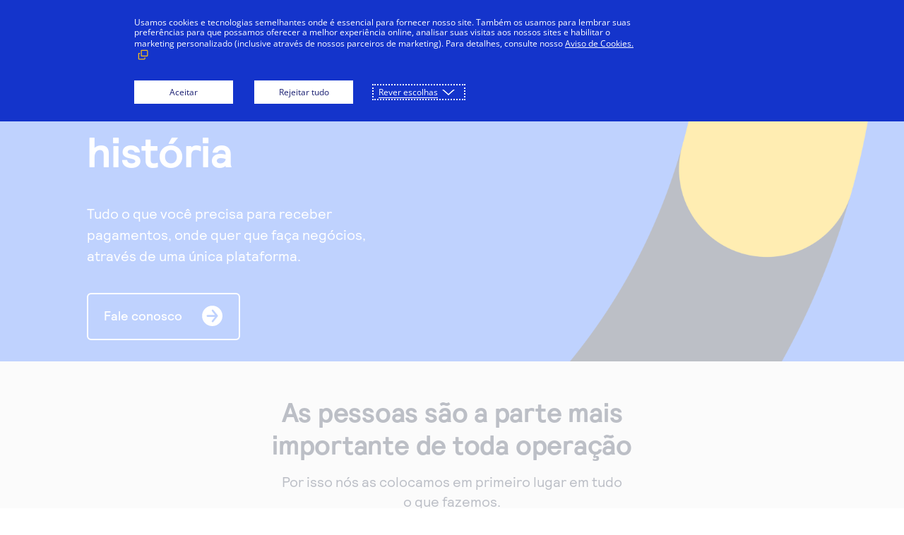

--- FILE ---
content_type: text/html;charset=utf-8
request_url: https://www.cybersource.com/pt-br/about.html
body_size: 10845
content:

<!DOCTYPE HTML>
<html lang="pt-br">
<head>
	<!-- Prefetch DNS for external assets -->
    <link rel="preconnect dns-prefetch" href="//fonts.googleapis.com" crossorigin/>
    <link rel="preconnect dns-prefetch" href="//www.google-analytics.com"/>
    <link rel="preconnect dns-prefetch" href="//www.googletagmanager.com"/>
    <link rel="preconnect dns-prefetch" href="//policy.cookiereports.com"/>
    <link rel="preconnect dns-prefetch" href="//fonts.gstatic.com/" crossorigin/>
    <link rel="preconnect dns-prefetch" href="//www.youtube.com"/>
    <link rel="preconnect dns-prefetch" href="//t.contentsquare.net"/>
    <link rel="preconnect dns-prefetch" href="//tag.demandbase.com"/>
    <link rel="preconnect dns-prefetch" href="//img.en25.com"/>
    <link rel="preconnect dns-prefetch" href="//chat.usa.visa.com"/>
    <link rel="preconnect dns-prefetch" href="//s998.t.eloqua.com"/>
    <link rel="preconnect dns-prefetch" href="//cdn.optimizely.com"/>
    <!-- End Prefetch DNS for external assets -->

	
        
    
    <link rel="canonical" href="https://www.cybersource.com/pt-br/about.html"/>

    
    
        <link rel="alternate" href="https://www.cybersource.com/en-us/about.html" hreflang="en-us"/>
    
        <link rel="alternate" href="https://www.cybersource.com/en-gb/about.html" hreflang="en-gb"/>
    
        <link rel="alternate" href="https://www.cybersource.com/fr-fr/about.html" hreflang="fr-fr"/>
    
        <link rel="alternate" href="https://www.cybersource.com/es-mx/about.html" hreflang="es-mx"/>
    
        <link rel="alternate" href="https://www.cybersource.com/pt-br/about.html" hreflang="pt-br"/>
    
        <link rel="alternate" href="https://www.cybersource.com/en-ap/about.html" hreflang="en-au"/>
    
        <link rel="alternate" href="https://www.cybersource.com/en-ap/about.html" hreflang="en-bd"/>
    
        <link rel="alternate" href="https://www.cybersource.com/en-ap/about.html" hreflang="en-bt"/>
    
        <link rel="alternate" href="https://www.cybersource.com/en-ap/about.html" hreflang="en-bn"/>
    
        <link rel="alternate" href="https://www.cybersource.com/en-ap/about.html" hreflang="en-kh"/>
    
        <link rel="alternate" href="https://www.cybersource.com/en-ap/about.html" hreflang="en-cx"/>
    
        <link rel="alternate" href="https://www.cybersource.com/en-ap/about.html" hreflang="en-cc"/>
    
        <link rel="alternate" href="https://www.cybersource.com/en-ap/about.html" hreflang="en-ck"/>
    
        <link rel="alternate" href="https://www.cybersource.com/en-ap/about.html" hreflang="en-fj"/>
    
        <link rel="alternate" href="https://www.cybersource.com/en-ap/about.html" hreflang="en-kp"/>
    
        <link rel="alternate" href="https://www.cybersource.com/en-ap/about.html" hreflang="en-kr"/>
    
        <link rel="alternate" href="https://www.cybersource.com/en-ap/about.html" hreflang="en-mv"/>
    
        <link rel="alternate" href="https://www.cybersource.com/en-ap/about.html" hreflang="en-mn"/>
    
        <link rel="alternate" href="https://www.cybersource.com/en-ap/about.html" hreflang="en-mm"/>
    
        <link rel="alternate" href="https://www.cybersource.com/en-ap/about.html" hreflang="en-mr"/>
    
        <link rel="alternate" href="https://www.cybersource.com/en-ap/about.html" hreflang="en-np"/>
    
        <link rel="alternate" href="https://www.cybersource.com/en-ap/about.html" hreflang="en-sg"/>
    
        <link rel="alternate" href="https://www.cybersource.com/en-ap/about.html" hreflang="en-lk"/>
    
        <link rel="alternate" href="https://www.cybersource.com/en-ap/about.html" hreflang="en-th"/>
    
        <link rel="alternate" href="https://www.cybersource.com/en-ap/about.html" hreflang="en-tl"/>
    
        <link rel="alternate" href="https://www.cybersource.com/en-ap/about.html" hreflang="en-vn"/>
    
        <link rel="alternate" href="https://www.cybersource.com/en-ap/about.html" hreflang="en-hk"/>
    
        <link rel="alternate" href="https://www.cybersource.com/en-ap/about.html" hreflang="en-mo"/>
    
        <link rel="alternate" href="https://www.cybersource.com/en-ap/about.html" hreflang="en-my"/>
    
        <link rel="alternate" href="https://www.cybersource.com/en-ap/about.html" hreflang="en-tw"/>
    
        <link rel="alternate" href="https://www.cybersource.com/ja-jp/about.html" hreflang="ja-jp"/>
    
        <link rel="alternate" href="https://www.cybersource.com/zh-cn/about.html" hreflang="zh-cn"/>
    
        <link rel="alternate" href="https://www.cybersource.com/en/about.html" hreflang="x-default"/>
    

	<!-- Google Tag Manager -->
	<script>(function(w,d,s,l,i){w[l]=w[l]||[];w[l].push({'gtm.start':
            new Date().getTime(),event:'gtm.js'});var f=d.getElementsByTagName(s)[0],
        j=d.createElement(s),dl=l!='dataLayer'?'&l='+l:'';j.async=true;j.src=
        'https://www.googletagmanager.com/gtm.js?id='+i+dl;f.parentNode.insertBefore(j,f);
    })(window,document,'script','dataLayer','GTM-NXCRM2');</script>
	<!-- End Google Tag Manager -->

	<script type="text/javascript" src="https://cdn.optimizely.com/js/10654255723.js"></script>
<meta name="google-site-verification" content="KuOUdWK0GSqs0qce97N0DoYOhSo3k6RW63R2nswg9jQ"/>

	<meta charset="UTF-8"/>
	<title>Sobre a Cybersource | Cybersource</title>
	<meta name="keywords" content="Cybersource oferece um portfólio amplo de serviços que simplificam e automatizam as operações de pagamento, inclusive processamento de pagamentos, gerenciamento de fraudes e segurança de dados dos clientes."/>
	<meta name="description" content="Cybersource oferece um portfólio amplo de serviços que simplificam e automatizam as operações de pagamento, inclusive processamento de pagamentos, gerenciamento de fraudes e segurança de dados dos clientes."/>
	
	<meta name="template" content="pt-br-content-page-template"/>
  <meta name="page-type"/>
	<meta name="viewport" content="width=device-width, initial-scale=1.0"/>
	

	


    
    
<link rel="stylesheet" href="/etc/clientlibs/visa-core/vendor/jquery.min.a223fd27da07ec8b84b8349bf060885e.css" type="text/css">
<link rel="stylesheet" href="/etc/clientlibs/visa-core/vendor/select2.min.fa9901654830e1c49e03110cf14821fa.css" type="text/css">
<link rel="stylesheet" href="/etc/clientlibs/visa-core/main.min.ee9259a2c301ad16ed6d8de0575b1479.css" type="text/css">
<script src="/etc/clientlibs/visa-core/vendor/jquery.min.20fda04bbc287f0b1960030cdd6fcfdc.js"></script>
<script src="/etc/clientlibs/visa-core/vendor/select2.min.3ff6a4728b5def5159c78a21fc3e2592.js"></script>
<script src="/etc/clientlibs/visa-core/main.min.1115d42eef59f02f6c1fe6f988f157fe.js"></script>




	
	
    
    

    
    
<link rel="stylesheet" href="/etc/clientlibs/cybs2025/main.min.582d1bb4908dfd6e6307ef34da5f96bc.css" type="text/css">



    

	
	
	
	

	

	

	

	

	

	<link rel="icon" href="/content/dam/cybs2020/images/evergreen/favicon-64x64.png"/>
	
	<link rel="preload" href="/etc/clientlibs/cybs2020/main/fonts/CybersourceRelative-Book.woff" as="font" type="font/woff2" crossorigin="anonymous"/>
    <link rel="preload" href="/etc/clientlibs/cybs2020/main/fonts/CybersourceRelative-Bold.otf" as="font" type="font/otf" crossorigin="anonymous"/>
    <link rel="preload" href="/etc/clientlibs/cybs2020/main/fonts/CybersourceRelative-Medium.otf" as="font" type="font/otf" crossorigin="anonymous"/>
</head>
<body class="fontStyle">

	


<!-- Google Tag Manager (noscript) -->
<noscript><iframe src="https://www.googletagmanager.com/ns.html?id=GTM-NXCRM2" height="0" width="0" style="display:none;visibility:hidden"></iframe></noscript>
<!-- End Google Tag Manager (noscript) -->





<div class="root responsivegrid">


<div class="aem-Grid aem-Grid--12 aem-Grid--default--12 ">
    
    <div class="header bg_color_topbar_background aem-GridColumn aem-GridColumn--default--12">
<a class="skip-to" href="#login" tabindex="0" onclick="skipToLogin()">Skip to login</a>
<a class="skip-to" href="#main" tabindex="0">Skip to content</a>
<header role="banner" class=" ">
    <div>
        
        
        
    	
        
        
        
    </div>
    
        <div class="logo">
<a href="/pt-br.html" aria-label="Cybersource Home" onclick="CQ_Analytics.record({event: 'imageClick', values: { imageLink: '', imageAsset: '', imageTitle: 'logo' }, collect: false, options: { obj: this }, componentPath: '\/apps\/wcm\/foundation\/components\/image'})">
    
    
    
</a>

</div>
    
    
    
    
    
    <div class="menu bg_color_navbar_background">
        <div class="nav"><nav class="horizontal-centered">
	
	
		<ul role="tablist">
			<li role="none">
    <button aria-selected="false" class="top-page header-tab" role="tab" tabindex="-1" aria-controls="nav-item-1-dropmenu">
<p>Soluções</p>

</button>
</li>
		
			<li role="none">
    <button aria-selected="false" class="top-page header-tab" role="tab" tabindex="-1" aria-controls="nav-item-2-dropmenu">
Parceiros

</button>
</li>
		
			<li role="none">
    <button aria-selected="false" class="top-page header-tab" role="tab" tabindex="-1" aria-controls="nav-item-3-dropmenu">
Desenvolvedores

</button>
</li>
		
			<li role="none">
    <button aria-selected="false" class="top-page header-tab" role="tab" tabindex="-1" aria-controls="nav-item-4-dropmenu">
Suporte

</button>
</li>
		
			<li role="none">
    <button aria-selected="false" class="top-page header-tab" role="tab" tabindex="-1" aria-controls="nav-item-5-dropmenu">
<p>Empresa</p>

</button>
</li>
		</ul>
		
			
    <button aria-expanded="false" class="top-page header-accordion" type="button" aria-controls="nav-item-1-dropmenu">
<p>Soluções</p>

</button>

			
    <div class="drop-menu" id="nav-item-1-dropmenu" role="tabpanel" tabindex="0" hidden>
        <div class="columns">
            <div class="column">
                <div class="text">
<p><span class="column-header">Soluções</span></p>
<p>Aceite pagamentos, reduza a ocorrência de fraude e proteja dados de pagamento–tudo com uma conexão com a nossa plataforma.</p>
<p><span class="headline-link"><a href="/pt-br/solutions.html" target="_self">Saiba mais</a></span></p>

</div>
            </div>
        
            <div class="column">
                <div class="text">
<p><span class="link-header"><a href="/pt-br/solutions/payment-acceptance.html" target="_self">Soluções de pagamentos</a></span></p>
<p><span class="link-text">Aceite pagamentos feitos online, em pontos de venda e call center.</span></p>
<p><span class="link-header"><a href="/pt-br/solutions/fraud-and-risk-management.html" target="_self">Gerenciamento de riscos e fraudes</a></span></p>
<p><span class="link-text">Ajude a minimizar perdas por fraude e a maximizar a receita.</span></p>

</div>
            </div>
        
            <div class="column">
                <div class="text">
<p><span class="link-header"><a href="/pt-br/solutions/payment-security.html" target="_self">Segurança de pagamentos</a></span></p>
<p><span class="link-text">Proteja dados confidenciais de pagamento e simplifique o processo de compliance com PCI DSS.</span></p>

</div>
            </div>
        
            <div class="column">
                <div class="text">
<p><span class="link-header"><a href="/pt-br/solutions/payment-acceptance/unified-commerce.html" target="_self">Unified commerce</a></span></p>
<p><span class="link-text">Ofereça uma experiência de compra ommichannel e sem fricção.</span></p>

</div>
            </div>
        </div>
    </div>

		
			
    <button aria-expanded="false" class="top-page header-accordion" type="button" aria-controls="nav-item-2-dropmenu">
Parceiros

</button>

			
    <div class="drop-menu" id="nav-item-2-dropmenu" role="tabpanel" tabindex="0" hidden>
        <div class="columns">
            <div class="column">
                <div class="text">
<p><span class="column-header">Parceiros</span></p>
<p>A nossa rede de parceiros pode ajudar a apoiar a inovação e crescimento dos negócios.</p>
<p><span class="headline-link"><a href="/pt-br/partners.html" target="_self">Saiba mais</a></span></p>

</div>
            </div>
        
            <div class="column">
                <div class="text">
<p><span class="link-header"><a href="/pt-br/partners/financial-institutions.html" target="_self">Instituições financeiras</a></span></p>
<p><span class="link-text">Nossas soluções fornecidas através de parceiros financeiros.</span></p>
<p><span class="link-header"><a href="/pt-br/partners/technology-partners.html" target="_self">Parceiros de tecnologia</a></span></p>
<p><span class="link-text">Conecte-se com os principais provedores de tecnologia e infraestrutura.</span></p>

</div>
            </div>
        
            <div class="column">
                <div class="text">
<p><span class="link-header"><a href="/pt-br/partners/solution-providers.html" target="_self">Parceiros em soluções</a></span></p>
<p><span class="link-text">Soluções customizadas para atender as necessidades do seu negócio.</span></p>

</div>
            </div>
        
            <div class="column">
                <div class="text">
<p><span class="link-header"><a href="/pt-br/partners/become-a-partner-application.html" target="_self">Formulário para se tornar parceiro</a></span></p>
<p><span class="link-text">Expanda os seus recursos fazendo parceria conosco.</span></p>

</div>
            </div>
        </div>
    </div>

		
			
    <button aria-expanded="false" class="top-page header-accordion" type="button" aria-controls="nav-item-3-dropmenu">
Desenvolvedores

</button>

			
    <div class="drop-menu" id="nav-item-3-dropmenu" role="tabpanel" tabindex="0" hidden>
        <div class="columns">
            <div class="column">
                <div class="text">
<p><span class="column-header">Desenvolvedores</span></p>
<p>O nosso ambiente de programação dá a você as ferramentas para construir soluções de pagamento que não criam atrito e podem ser escaláveis internacionalmente.</p>
<p><span class="headline-link"><a href="/pt-br/developers.html" target="_self">Saiba mais</a></span></p>

</div>
            </div>
        
            <div class="column">
                <div class="text">
<p><span class="link-header"><a href="https://developer.cybersource.com/api-reference-assets/index.html" target="_blank">Referência de API</a></span></p>
<p><span class="link-text">Veja um exemplo de programação e descrições de campos.</span></p>

</div>
            </div>
        
            <div class="column">
                <div class="text">
<p><span class="link-header"><a href="https://developer.cybersource.com/api/developer-guides.html" target="_blank">Guias de desenvolvedores</a></span></p>
<p><span class="link-text">Veja guias no nível de recursos para implementar as nossas APIs.</span></p>

</div>
            </div>
        
            <div class="column">
                <div class="text">
<p><span class="link-header"><a href="https://developer.cybersource.com/hello-world/sandbox.html" target="_blank">Configure uma conta de teste</a></span></p>
<p><span class="link-text">Cadastre-se para criar uma conta de avaliação.</span></p>

</div>
            </div>
        </div>
    </div>

		
			
    <button aria-expanded="false" class="top-page header-accordion" type="button" aria-controls="nav-item-4-dropmenu">
Suporte

</button>

			
    <div class="drop-menu" id="nav-item-4-dropmenu" role="tabpanel" tabindex="0" hidden>
        <div class="columns">
            <div class="column">
                <div class="text">
<p><span class="column-header">Suporte</span></p>
<p>Entre em contato com a nossa equipe premiada de suporte ao cliente, ou fale diretamente com a equipe de vendas.</p>
<p><span class="headline-link"><a href="/pt-br/support.html" target="_self">Saiba mais</a></span></p>

</div>
            </div>
        
            <div class="column">
                <div class="text">
<p><span class="link-header"><a href="https://support.cybersource.com/" target="_blank">Central de suporte</a></span></p>
<p><span class="link-text">Acesse o portal de suporte ao cliente, bem como artigos úteis.</span></p>

</div>
            </div>
        
            <div class="column">
                <div class="text">
<p><span class="link-header"><a href="/pt-br/support/technical-documentation.html" target="_self">Documentos técnicos</a></span></p>
<p><span class="link-text">Encontre a documentação das APIs e outros recursos sobre como fazer várias coisas.</span></p>

</div>
            </div>
        
            <div class="column">
                <div class="text">
<p><span class="link-header"><a href="/pt-br/contact-us/sales.html" target="_self">Ajuda de vendas</a></span></p>
<p><span class="link-text">Saiba Mais sobre como os nossos serviços podem ajudar o seu negócio.</span></p>

</div>
            </div>
        </div>
    </div>

		
			
    <button aria-expanded="false" class="top-page header-accordion" type="button" aria-controls="nav-item-5-dropmenu">
<p>Empresa</p>

</button>

			
    <div class="drop-menu" id="nav-item-5-dropmenu" role="tabpanel" tabindex="0" hidden>
        <div class="columns">
            <div class="column">
                <div class="text">
<p><span class="column-header">Empresa</span></p>
<p>A Cybersource oferece um portfólio completo de serviços online e presenciais para simplificar e automatizar pagamentos.</p>

</div>
            </div>
        
            <div class="column">
                <div class="text">
<p><span class="link-header"><a href="/pt-br/about.html" target="_self">Nossa história</a></span></p>
<p><span class="link-text">Veja como nos tornamos líderes em pagamentos e gerenciamento antifraude – e como podemos ajudar a expansão global de comércios como o seu. </span></p>

</div>
            </div>
        
            <div class="column">
                <div class="text">
<p><span class="link-header"><a href="/en-us/blog.html" target="_blank">Blog da Cybersource</a></span></p>
<p><span class="link-text">Obtenha dicas para gerir o seu negócio e manter os seus clientes satisfeitos.</span><br />
</p>

</div>
            </div>
        
            <div class="column">
                <div class="text">
<p><span class="link-header"><a href="https://www.visa.com.br/careers.html" target="_blank">Venha trabalhar com a gente</a></span></p>
<p><span class="link-text">Apaixonado por tecnologia de pagamentos? Venha fazer parte da nossa equipe. Somos uma empresa descontraída, inclusiva e em crescimento.</span><br />
</p>

</div>
            </div>
        </div>
    </div>

		
	
	
</nav></div>
        <div class="right color_theme_primary">
            
	        
                <button aria-expanded="false" class="search header-accordion" type="button" aria-controls="search-form">
Pesquisar

</button>
            
            
            
			<div class="login">
                <button aria-expanded="false" class="header-accordion" type="button">
<p><a href="https://businesscenter.cybersource.com" target="_blank">Entrar</a></p>

</button>
                
            </div>
			
        	
            	<div class="support">
<p><a href="/pt-br/contact-us/sales.html" target="_self">Fale conosco</a></p>

</div>
        	
        </div>
    </div>
    
    
        <button aria-expanded="false" class="search-mobile header-accordion" type="button" aria-controls="search-form">
Pesquisar

</button>
        <div class="search-mobile-border border_color_navbar_indicator_bar"></div>
        <form role="search" class="search-form" id="search-form" method="get" action="/pt-br/search.html" data-coveo-enabled="false" onsubmit="return handleSearchSubmit(event)">
            <input class="search-bar" minlength="3" type="text" name="q" autocomplete="off" placeholder="Search Cybersource" aria-label="Search through site content"/>
            <button type="submit" id="submit-search" class="submit-search">Search</button>
        </form>
    
    <input type="checkbox" id="menu-toggle" name="menu-toggle"/>
    <label for="menu-toggle" class="bg_color_topbar_link_and_icon" tabindex="-1">MENU</label>
    <div class="menu-toggle-border border_color_navbar_indicator_bar"></div>
</header>
<script>
    function skipToLogin() {
        let loginFocus =  $('.right .login a');

        if (loginFocus.length > 1) {
            loginFocus = $('.right .login button');

            if (loginFocus.length === 0) {
                loginFocus = $('.right .login');
            }
        }

        $(loginFocus).first().focus();
    }
</script></div>
<div class="responsivegrid aem-GridColumn aem-GridColumn--default--12">


<div class="aem-Grid aem-Grid--12 aem-Grid--default--12 ">
    
    <div class="responsivegrid aem-GridColumn aem-GridColumn--default--12">


<div class="aem-Grid aem-Grid--12 aem-Grid--default--12 ">
    
    <div class="contentWell aem-GridColumn aem-GridColumn--default--12">
    <div id="cw2032576864">
        
        <div>




    
    
    <div class="banner parbase"><div class="marquee-2 edit-disabled">
    <div class="image">

    <img src="/pt-br/about/_jcr_content/root/container/responsivegrid/contentwell_copy/contentWell/banner/image.img.png/1700086486108.png" alt class="cq-dd-image" data-emptytext="Image"/>



</div>
    <div class="banner-content" style="background-color: transparent">
        <div class="card-block">
            <div class="icon">

    



</div>
            <div class="eyebrow" style="background-color: transparent">
<p data-emptytext="Text"></p>
</div>
            
            <div class="title title-br">
<h1 style="color: white;">Nossa história</h1>

</div>
            <div class="description">
<p style="color: white;">Tudo o que você precisa para receber pagamentos, onde quer que faça negócios, através de uma única plataforma.</p>

</div>
            <div class="cta cmp-cta-primary">
    
    
    
         <div class="cta-primary alt-style">
    
    
    <div class="ctaImage">

    



</div>
    <div class="ctaLink">
<p><a href="/pt-br/contact-us.html" target="_self">Fale conosco</a></p>

</div>
    
    <div class="overlayHover">
        <div class="overlayText"></div>
    </div>
</div>
</div>
            <div class="cta cmp-cta-hide">
    
    
    
         <div class="cta-hide">
    
    
    <div class="ctaImage">

    



</div>
    <div class="ctaLink">
<p data-emptytext="Text"></p>
</div>
    
    <div class="overlayHover">
        <div class="overlayText"></div>
    </div>
</div>
</div>
            <div class="image2">

    



</div>
        </div>
        <div class="cutline-block">
            <div class="title">
<p data-emptytext="Text"></p>
</div>
            <div class="text">
<p data-emptytext="Text"></p>
</div>
        </div>
    </div>
</div></div>


</div>
    </div>

    <style>
      #cw2032576864 {
        display: block;
        
        
        
        
        margin-bottom: -29px;
        
        
        
        
        
        
        
        
        
        
        
        background-color:white;
        
        
        
        text-align: initial;
        
      }

        @media (max-width: 1367px) {
          #cw2032576864 {
            display: block;
            
            
            
            
            margin-bottom: -29px;
            
            
            
            
            
            
            
            
            
            
            
            background-color:white;
            
            
            
            text-align: initial;
            
          }
        }      

        @media (max-width: 1024px) {
          #cw2032576864 {
            display: block;
            
            
            
            
            
            
            
            
            
            
            
            
            
            
            background-color:white;
            
            
            background-image: url(/content/dam/cybs2020/images/amer/miscellaneous/background-fill-light-blue.png);
            
            
            text-align: initial;
            
          }
        }

        @media (max-width: 768px) {
          #cw2032576864 {
            display: block;
            
            
            
            
            
            
            
            
            
            
            
            
            
            
            background-color:white;
            
            
            background-image: url(/content/dam/cybs2020/images/amer/miscellaneous/background-fill-light-blue.png);
            
            
            text-align: initial;
            
          }
        }

        @media (max-width: 376px) {
          #cw2032576864 {
            display: block;
            
            
            
            
            
            
            
            
            
            
            
            
            
            
            background-color:white;
            
            
            
            
            background-image: url(/content/dam/cybs2020/images/amer/miscellaneous/background-fill-light-blue.png);
            
            
            text-align: initial;
            
          }
        }
    </style>
</div>
<div class="contentWell aem-GridColumn aem-GridColumn--default--12">
    <div id="cw-1317467623">
        
        <div>




    
    
    <div class="visa-fragment parbase">
<div class="responsivegrid">


<div class="aem-Grid aem-Grid--12 aem-Grid--default--12 ">
    
    <div class="contentWell aem-GridColumn aem-GridColumn--default--12">
    <div id="cw1202753288">
        
        <div>




    
    
    <div class="contentWell">
    <div id="cw2081341848">
        
        <div>




    
    
    <div class="text parbase">
<h2 style="text-align: center;">As pessoas são a parte mais importante de toda operação</h2>

</div>


    
    
    <div class="contentWell">
    <div id="cw-1063107544">
        
        <div>




    
    
    <div class="text parbase">
<p style="padding-bottom: 0.0px;text-align: center;">Por isso nós as colocamos em primeiro lugar em tudo o que fazemos.</p>

</div>


</div>
    </div>

    <style>
      #cw-1063107544 {
        display: block;
        
        
        margin-right: auto;
        
        
        margin-left: auto;
        
        
        
        padding-top: 1rem;
        
        
        
        
        
        width: 95%;
        
        
        
        
        
        
        background-color:#ffffff00;
        
        
        
        text-align: initial;
        
      }

        @media (max-width: 1367px) {
          #cw-1063107544 {
            display: block;
            
            
            margin-right: auto;
            
            
            margin-left: auto;
            
            
            
            padding-top: 1rem;
            
            
            
            
            
            width: 95%;
            
            
            
            
            
            
            background-color:#ffffff00;
            
            
            
            text-align: initial;
            
          }
        }      

        @media (max-width: 1024px) {
          #cw-1063107544 {
            display: block;
            
            
            margin-right: auto;
            
            
            margin-left: auto;
            
            
            
            padding-top: 1rem;
            
            
            
            
            
            width: 95%;
            
            
            
            
            
            
            background-color:#ffffff00;
            
            
            
            text-align: initial;
            
          }
        }

        @media (max-width: 768px) {
          #cw-1063107544 {
            display: block;
            
            
            margin-right: auto;
            
            
            margin-left: auto;
            
            
            
            padding-top: 1rem;
            
            
            
            
            
            width: 95%;
            
            
            
            
            
            
            background-color:#ffffff00;
            
            
            
            text-align: initial;
            
          }
        }

        @media (max-width: 376px) {
          #cw-1063107544 {
            display: block;
            
            
            margin-right: auto;
            
            
            margin-left: auto;
            
            
            
            padding-top: 1rem;
            
            
            
            
            
            width: 95%;
            
            
            
            
            
            
            background-color:#ffffff00;
            
            
            
            
            
            text-align: initial;
            
          }
        }
    </style>
</div>


</div>
    </div>

    <style>
      #cw2081341848 {
        display: block;
        
        
        margin-right: auto;
        
        
        margin-left: auto;
        
        
        
        padding-top: 3rem;
        
        
        
        
        
        width: 40%;
        
        
        
        
        
        
        background-color:#ffffff00;
        
        
        
        text-align: initial;
        
      }

        @media (max-width: 1367px) {
          #cw2081341848 {
            display: block;
            
            
            margin-right: auto;
            
            
            margin-left: auto;
            
            
            
            padding-top: 3rem;
            
            
            
            
            
            width: 40%;
            
            
            
            
            
            
            background-color:#ffffff00;
            
            
            
            text-align: initial;
            
          }
        }      

        @media (max-width: 1024px) {
          #cw2081341848 {
            display: block;
            
            
            margin-right: auto;
            
            
            margin-left: auto;
            
            
            
            padding-top: 3rem;
            
            
            
            
            
            width: 40%;
            
            
            
            
            
            
            background-color:#ffffff00;
            
            
            
            text-align: initial;
            
          }
        }

        @media (max-width: 768px) {
          #cw2081341848 {
            display: block;
            
            
            margin-right: auto;
            
            
            margin-left: auto;
            
            
            
            padding-top: 2rem;
            
            
            
            
            
            width: 60%;
            
            
            
            
            
            
            background-color:#ffffff00;
            
            
            
            text-align: initial;
            
          }
        }

        @media (max-width: 376px) {
          #cw2081341848 {
            display: block;
            
            
            margin-right: auto;
            
            
            margin-left: auto;
            
            
            
            padding-top: 2rem;
            
            
            
            
            
            width: 80%;
            
            
            
            
            
            
            background-color:#ffffff00;
            
            
            
            
            
            text-align: initial;
            
          }
        }
    </style>
</div>


</div>
    </div>

    <style>
      #cw1202753288 {
        display: block;
        
        
        
        
        
        
        
        
        
        
        
        
        
        
        background-color:#ffffff00;
        
        
        
        text-align: initial;
        
      }

        @media (max-width: 1367px) {
          #cw1202753288 {
            display: block;
            
            
            
            
            
            
            
            
            
            
            
            
            
            
            background-color:#ffffff00;
            
            
            
            text-align: initial;
            
          }
        }      

        @media (max-width: 1024px) {
          #cw1202753288 {
            display: block;
            
            
            
            
            
            
            
            
            
            
            
            
            
            
            background-color:#ffffff00;
            
            
            
            text-align: initial;
            
          }
        }

        @media (max-width: 768px) {
          #cw1202753288 {
            display: block;
            
            
            
            
            
            
            
            
            
            
            
            
            
            
            background-color:#ffffff00;
            
            
            
            text-align: initial;
            
          }
        }

        @media (max-width: 376px) {
          #cw1202753288 {
            display: block;
            
            
            
            
            
            
            
            
            
            
            
            
            
            
            background-color:#ffffff00;
            
            
            
            
            
            text-align: initial;
            
          }
        }
    </style>
</div>

    
</div>
</div>
</div>


</div>
    </div>

    <style>
      #cw-1317467623 {
        display: block;
        
        
        
        
        
        
        
        
        
        
        
        
        
        
        background-color:#f4f4f4;
        
        
        
        text-align: initial;
        
      }

        @media (max-width: 1367px) {
          #cw-1317467623 {
            display: block;
            
            
            
            
            
            
            
            
            
            
            
            
            
            
            background-color:#f4f4f4;
            
            
            
            text-align: initial;
            
          }
        }      

        @media (max-width: 1024px) {
          #cw-1317467623 {
            display: block;
            
            
            
            
            
            
            
            
            
            
            
            
            
            
            background-color:#f4f4f4;
            
            
            
            text-align: initial;
            
          }
        }

        @media (max-width: 768px) {
          #cw-1317467623 {
            display: block;
            
            
            
            
            
            
            
            
            
            
            
            
            
            
            background-color:#f4f4f4;
            
            
            
            text-align: initial;
            
          }
        }

        @media (max-width: 376px) {
          #cw-1317467623 {
            display: block;
            
            
            
            
            
            
            
            
            
            
            
            
            
            
            background-color:#f4f4f4;
            
            
            
            
            
            text-align: initial;
            
          }
        }
    </style>
</div>
<div class="contentWell aem-GridColumn aem-GridColumn--default--12">
    <div id="cw-1413945970">
        
        <div>




    
    
    <div class="visa-fragment parbase">
<div class="responsivegrid">


<div class="aem-Grid aem-Grid--12 aem-Grid--default--12 ">
    
    <div class="contentWell aem-GridColumn aem-GridColumn--default--12">
    <div id="cw-1803800772">
        
        <div>




    
    
    <div class="contentWell">
    <div id="cw1785463532">
        
        <div>




    
    
    <div class="columncontrol parbase"><div class="column-control--447822660   ">
    <div class="column-control-row">
        




    
    
    <div class="contentWell">
    <div id="cw-970246693">
        
        <div>




    
    
    <div class="contentWell">
    <div id="cw-230236309">
        
        <div>




    
    
    <div class="image parbase">

    
    
        <img src="/pt-br/about/_jcr_content/root/container/responsivegrid/contentwell_13281073/contentWell/visa_fragment/responsivegrid/contentwell_60421057/contentWell/contentwell_63127178/contentWell/columncontrol/par1/contentwell/contentWell/contentwell/contentWell/image.img.png/1700086819659.png" alt width="75" class="cq-dd-image " style="margin-bottom: px;" data-emptytext="Image"/>
        
    
    


</div>


</div>
    </div>

    <style>
      #cw-230236309 {
        display: block;
        
        
        
        
        
        
        
        
        
        
        
        
        
        
        background-color:white;
        
        
        
        text-align: initial;
        
      }

        @media (max-width: 1367px) {
          #cw-230236309 {
            display: block;
            
            
            
            
            
            
            
            
            
            
            
            
            
            
            background-color:white;
            
            
            
            text-align: initial;
            
          }
        }      

        @media (max-width: 1024px) {
          #cw-230236309 {
            display: block;
            
            
            
            
            
            
            
            
            
            
            
            
            
            
            background-color:white;
            
            
            
            text-align: initial;
            
          }
        }

        @media (max-width: 768px) {
          #cw-230236309 {
            display: block;
            
            
            
            
            
            
            
            
            
            
            
            
            
            
            background-color:white;
            
            
            
            text-align: initial;
            
          }
        }

        @media (max-width: 376px) {
          #cw-230236309 {
            display: block;
            
            
            
            
            
            
            
            
            
            
            
            
            
            
            background-color:white;
            
            
            
            
            
            text-align: initial;
            
          }
        }
    </style>
</div>


    
    
    <div class="contentWell">
    <div id="cw1619319237">
        
        <div>




    
    
    <div class="text parbase">
<h2>Nossa história</h2>

</div>


</div>
    </div>

    <style>
      #cw1619319237 {
        display: block;
        
        
        
        
        
        padding-top: 2rem;
        
        
        
        
        
        
        
        
        
        
        background-color:white;
        
        
        
        text-align: initial;
        
      }

        @media (max-width: 1367px) {
          #cw1619319237 {
            display: block;
            
            
            
            
            
            padding-top: 2rem;
            
            
            
            
            
            
            
            
            
            
            background-color:white;
            
            
            
            text-align: initial;
            
          }
        }      

        @media (max-width: 1024px) {
          #cw1619319237 {
            display: block;
            
            
            
            
            
            padding-top: 2rem;
            
            
            
            
            
            
            
            
            
            
            background-color:white;
            
            
            
            text-align: initial;
            
          }
        }

        @media (max-width: 768px) {
          #cw1619319237 {
            display: block;
            
            
            
            
            
            padding-top: 2rem;
            
            
            
            
            
            
            
            
            
            
            background-color:white;
            
            
            
            text-align: initial;
            
          }
        }

        @media (max-width: 376px) {
          #cw1619319237 {
            display: block;
            
            
            
            
            
            padding-top: 2rem;
            
            
            
            
            
            
            
            
            
            
            background-color:white;
            
            
            
            
            
            text-align: initial;
            
          }
        }
    </style>
</div>


</div>
    </div>

    <style>
      #cw-970246693 {
        display: block;
        
        
        
        
        
        
        padding-right: 9rem;
        
        
        padding-left: 5.188rem;
        
        
        
        
        
        max-width: 40.5rem;
        
        
        
        
        background-color:white;
        
        
        
        text-align: initial;
        
      }

        @media (max-width: 1367px) {
          #cw-970246693 {
            display: block;
            
            
            
            
            
            padding-top: 3.813rem;
            
            
            
            padding-left: 4.875rem;
            
            
            
            
            
            
            
            
            background-color:white;
            
            
            
            text-align: initial;
            
          }
        }      

        @media (max-width: 1024px) {
          #cw-970246693 {
            display: block;
            
            
            
            
            
            padding-top: 3.938rem;
            
            
            padding-right: 4.25rem;
            
            
            padding-left: 3rem;
            
            
            
            
            
            
            
            
            background-color:#ffffff00;
            
            
            
            text-align: initial;
            
          }
        }

        @media (max-width: 768px) {
          #cw-970246693 {
            display: block;
            
            
            
            
            
            padding-top: 3.313rem;
            
            
            padding-right: 7.5rem;
            
            
            padding-left: 5.688rem;
            
            
            
            
            
            
            
            
            background-color:#ffffff00;
            
            
            
            text-align: initial;
            
          }
        }

        @media (max-width: 376px) {
          #cw-970246693 {
            display: block;
            
            
            
            
            
            
            padding-right: 3rem;
            
            
            padding-left: 3.063rem;
            
            
            
            
            
            
            
            
            background-color:#ffffff00;
            
            
            
            
            
            text-align: initial;
            
          }
        }
    </style>
</div>



    </div>

    <div class="column-control-row">
        




    
    
    <div class="contentWell">
    <div id="cw222201208">
        
        <div>




    
    
    <div class="contentWell">
    <div id="cw-1749184395">
        
        <div>




    
    
    <div class="image parbase">

    
    
        <img src="/pt-br/about/_jcr_content/root/container/responsivegrid/contentwell_13281073/contentWell/visa_fragment/responsivegrid/contentwell_60421057/contentWell/contentwell_63127178/contentWell/columncontrol/par2/contentwell_copy/contentWell/contentwell_18479074/contentWell/image.img.png/1700083962551.png" alt width="44" height="44" class="cq-dd-image " style="margin-bottom: px;" data-emptytext="Image"/>
        
    
    


</div>


    
    
    <div class="contentWell">
    <div id="cw-1839479847">
        
        <div>




    
    
    <div class="text parbase">
<h2>1994</h2>

</div>


</div>
    </div>

    <style>
      #cw-1839479847 {
        display: block;
        
        
        
        
        
        padding-top: 1rem;
        
        
        
        
        
        
        
        
        
        
        background-color:white;
        
        
        
        text-align: initial;
        
      }

        @media (max-width: 1367px) {
          #cw-1839479847 {
            display: block;
            
            
            
            
            
            padding-top: 1rem;
            
            
            
            
            
            
            
            
            
            
            background-color:white;
            
            
            
            text-align: initial;
            
          }
        }      

        @media (max-width: 1024px) {
          #cw-1839479847 {
            display: block;
            
            
            
            
            
            padding-top: 1rem;
            
            
            
            
            
            
            
            
            
            
            background-color:white;
            
            
            
            text-align: initial;
            
          }
        }

        @media (max-width: 768px) {
          #cw-1839479847 {
            display: block;
            
            
            
            
            
            padding-top: 1rem;
            
            
            
            
            
            
            
            
            
            
            background-color:white;
            
            
            
            text-align: initial;
            
          }
        }

        @media (max-width: 376px) {
          #cw-1839479847 {
            display: block;
            
            
            
            
            
            padding-top: 1rem;
            
            
            
            
            
            
            
            
            
            
            background-color:white;
            
            
            
            
            
            text-align: initial;
            
          }
        }
    </style>
</div>


    
    
    <div class="contentWell">
    <div id="cw771329029">
        
        <div>




    
    
    <div class="text parbase">
<h3>Pioneiros na gestão de pagamentos</h3>

</div>


    
    
    <div class="contentWell">
    <div id="cw970971029">
        
        <div>




    
    
    <div class="text parbase">
<p>Criada em 1994, no início do comércio eletrônico, a Cybersource foi a pioneira em serviços de pagamento online e gerenciamento de fraude para estabelecimentos comerciais de médio e grande porte.</p>

</div>


</div>
    </div>

    <style>
      #cw970971029 {
        display: block;
        
        
        
        
        
        padding-top: .5rem;
        
        
        
        
        
        
        
        
        
        
        background-color:white;
        
        
        
        text-align: initial;
        
      }

        @media (max-width: 1367px) {
          #cw970971029 {
            display: block;
            
            
            
            
            
            padding-top: .5rem;
            
            
            
            
            
            
            
            
            
            
            background-color:white;
            
            
            
            text-align: initial;
            
          }
        }      

        @media (max-width: 1024px) {
          #cw970971029 {
            display: block;
            
            
            
            
            
            padding-top: .5rem;
            
            
            
            
            
            
            
            
            
            
            background-color:white;
            
            
            
            text-align: initial;
            
          }
        }

        @media (max-width: 768px) {
          #cw970971029 {
            display: block;
            
            
            
            
            
            padding-top: .5rem;
            
            
            
            
            
            
            
            
            
            
            background-color:white;
            
            
            
            text-align: initial;
            
          }
        }

        @media (max-width: 376px) {
          #cw970971029 {
            display: block;
            
            
            
            
            
            padding-top: .5rem;
            
            
            
            
            
            
            
            
            
            
            background-color:white;
            
            
            
            
            
            text-align: initial;
            
          }
        }
    </style>
</div>


</div>
    </div>

    <style>
      #cw771329029 {
        display: block;
        
        
        
        
        
        padding-top: .5rem;
        
        
        
        
        
        
        
        
        
        
        background-color:white;
        
        
        
        text-align: initial;
        
      }

        @media (max-width: 1367px) {
          #cw771329029 {
            display: block;
            
            
            
            
            
            padding-top: .5rem;
            
            
            
            
            
            
            
            
            
            
            background-color:white;
            
            
            
            text-align: initial;
            
          }
        }      

        @media (max-width: 1024px) {
          #cw771329029 {
            display: block;
            
            
            
            
            
            padding-top: .5rem;
            
            
            
            
            
            
            
            
            
            
            background-color:white;
            
            
            
            text-align: initial;
            
          }
        }

        @media (max-width: 768px) {
          #cw771329029 {
            display: block;
            
            
            
            
            
            padding-top: .5rem;
            
            
            
            
            
            
            
            
            
            
            background-color:white;
            
            
            
            text-align: initial;
            
          }
        }

        @media (max-width: 376px) {
          #cw771329029 {
            display: block;
            
            
            
            
            
            padding-top: .5rem;
            
            
            
            
            
            
            
            
            
            
            background-color:white;
            
            
            
            
            
            text-align: initial;
            
          }
        }
    </style>
</div>


</div>
    </div>

    <style>
      #cw-1749184395 {
        display: block;
        
        
        
        
        
        
        
        
        
        
        
        
        
        
        background-color:white;
        
        
        
        text-align: initial;
        
      }

        @media (max-width: 1367px) {
          #cw-1749184395 {
            display: block;
            
            
            
            
            
            
            
            
            
            
            
            
            
            
            background-color:white;
            
            
            
            text-align: initial;
            
          }
        }      

        @media (max-width: 1024px) {
          #cw-1749184395 {
            display: block;
            
            
            
            
            
            
            
            
            
            
            
            
            
            
            background-color:white;
            
            
            
            text-align: initial;
            
          }
        }

        @media (max-width: 768px) {
          #cw-1749184395 {
            display: block;
            
            
            
            
            
            
            
            
            
            
            
            
            
            
            background-color:white;
            
            
            
            text-align: initial;
            
          }
        }

        @media (max-width: 376px) {
          #cw-1749184395 {
            display: block;
            
            
            
            
            
            
            
            
            
            
            
            
            
            
            background-color:white;
            
            
            
            
            
            text-align: initial;
            
          }
        }
    </style>
</div>


    
    
    <div class="image parbase">

    
    
        <img src="/pt-br/about/_jcr_content/root/container/responsivegrid/contentwell_13281073/contentWell/visa_fragment/responsivegrid/contentwell_60421057/contentWell/contentwell_63127178/contentWell/columncontrol/par2/contentwell_copy/contentWell/image_copy.img.png/1700083946870.png" alt width="44" height="44" class="cq-dd-image " style="margin-bottom: px;" data-emptytext="Image"/>
        
    
    


</div>


    
    
    <div class="contentWell">
    <div id="cw-216491256">
        
        <div>




    
    
    <div class="text parbase">
<h2>2007</h2>

</div>


    
    
    <div class="contentWell">
    <div id="cw-1290613352">
        
        <div>




    
    
    <div class="text parbase">
<h3>Cybersource compra a Authorize.net</h3>

</div>


    
    
    <div class="contentWell">
    <div id="cw1866616872">
        
        <div>




    
    
    <div class="text parbase">
<p>Em 2007, compramos o maior provedor americano de serviços de pagamento de pequenos negócios, a Authorize.net, expandindo assim a nossa presença no mercado e atendendo toda a gama desde microempresas às maiores marcas mundiais.</p>

</div>


</div>
    </div>

    <style>
      #cw1866616872 {
        display: block;
        
        
        
        
        
        padding-top: .5rem;
        
        
        
        
        
        
        
        
        
        
        background-color:white;
        
        
        
        text-align: initial;
        
      }

        @media (max-width: 1367px) {
          #cw1866616872 {
            display: block;
            
            
            
            
            
            padding-top: .5rem;
            
            
            
            
            
            
            
            
            
            
            background-color:white;
            
            
            
            text-align: initial;
            
          }
        }      

        @media (max-width: 1024px) {
          #cw1866616872 {
            display: block;
            
            
            
            
            
            padding-top: .5rem;
            
            
            
            
            
            
            
            
            
            
            background-color:white;
            
            
            
            text-align: initial;
            
          }
        }

        @media (max-width: 768px) {
          #cw1866616872 {
            display: block;
            
            
            
            
            
            padding-top: .5rem;
            
            
            
            
            
            
            
            
            
            
            background-color:white;
            
            
            
            text-align: initial;
            
          }
        }

        @media (max-width: 376px) {
          #cw1866616872 {
            display: block;
            
            
            
            
            
            padding-top: .5rem;
            
            
            
            
            
            
            
            
            
            
            background-color:white;
            
            
            
            
            
            text-align: initial;
            
          }
        }
    </style>
</div>


</div>
    </div>

    <style>
      #cw-1290613352 {
        display: block;
        
        
        
        
        
        padding-top: .5rem;
        
        
        
        
        
        
        
        
        
        
        background-color:white;
        
        
        
        text-align: initial;
        
      }

        @media (max-width: 1367px) {
          #cw-1290613352 {
            display: block;
            
            
            
            
            
            padding-top: .5rem;
            
            
            
            
            
            
            
            
            
            
            background-color:white;
            
            
            
            text-align: initial;
            
          }
        }      

        @media (max-width: 1024px) {
          #cw-1290613352 {
            display: block;
            
            
            
            
            
            padding-top: .5rem;
            
            
            
            
            
            
            
            
            
            
            background-color:white;
            
            
            
            text-align: initial;
            
          }
        }

        @media (max-width: 768px) {
          #cw-1290613352 {
            display: block;
            
            
            
            
            
            padding-top: .5rem;
            
            
            
            
            
            
            
            
            
            
            background-color:white;
            
            
            
            text-align: initial;
            
          }
        }

        @media (max-width: 376px) {
          #cw-1290613352 {
            display: block;
            
            
            
            
            
            padding-top: .5rem;
            
            
            
            
            
            
            
            
            
            
            background-color:white;
            
            
            
            
            
            text-align: initial;
            
          }
        }
    </style>
</div>


</div>
    </div>

    <style>
      #cw-216491256 {
        display: block;
        
        
        
        
        
        padding-top: 1rem;
        
        
        
        
        
        
        
        
        
        
        background-color:white;
        
        
        
        text-align: initial;
        
      }

        @media (max-width: 1367px) {
          #cw-216491256 {
            display: block;
            
            
            
            
            
            padding-top: 1rem;
            
            
            
            
            
            
            
            
            
            
            background-color:white;
            
            
            
            text-align: initial;
            
          }
        }      

        @media (max-width: 1024px) {
          #cw-216491256 {
            display: block;
            
            
            
            
            
            padding-top: 1rem;
            
            
            
            
            
            
            
            
            
            
            background-color:white;
            
            
            
            text-align: initial;
            
          }
        }

        @media (max-width: 768px) {
          #cw-216491256 {
            display: block;
            
            
            
            
            
            padding-top: 1rem;
            
            
            
            
            
            
            
            
            
            
            background-color:white;
            
            
            
            text-align: initial;
            
          }
        }

        @media (max-width: 376px) {
          #cw-216491256 {
            display: block;
            
            
            
            
            
            padding-top: 1rem;
            
            
            
            
            
            
            
            
            
            
            background-color:white;
            
            
            
            
            
            text-align: initial;
            
          }
        }
    </style>
</div>


    
    
    <div class="image parbase">

    
    
        <img src="/pt-br/about/_jcr_content/root/container/responsivegrid/contentwell_13281073/contentWell/visa_fragment/responsivegrid/contentwell_60421057/contentWell/contentwell_63127178/contentWell/columncontrol/par2/contentwell_copy/contentWell/image_copy_926428677.img.png/1700083987504.png" alt="Visa logo" width="44" height="44" class="cq-dd-image " style="margin-bottom: px;" data-emptytext="Image"/>
        
    
    


</div>


    
    
    <div class="contentWell">
    <div id="cw229137423">
        
        <div>




    
    
    <div class="text parbase">
<h2>2010</h2>

</div>


    
    
    <div class="contentWell">
    <div id="cw-670979681">
        
        <div>




    
    
    <div class="text parbase">
<h3>Cybersource torna-se uma solução Visa</h3>

</div>


    
    
    <div class="contentWell">
    <div id="cw1236223791">
        
        <div>




    
    
    <div class="text parbase">
<p>Em 2010, a Visa Inc. comprou a Cybersource. Como uma plataforma Visa, temos acesso a uma rede global de emissores e credenciadores, além da indiscutível infraestrutura de segurança da Visa.</p>

</div>


</div>
    </div>

    <style>
      #cw1236223791 {
        display: block;
        
        
        
        
        
        padding-top: .5rem;
        
        
        
        
        
        
        
        
        
        
        background-color:white;
        
        
        
        text-align: initial;
        
      }

        @media (max-width: 1367px) {
          #cw1236223791 {
            display: block;
            
            
            
            
            
            padding-top: .5rem;
            
            
            
            
            
            
            
            
            
            
            background-color:white;
            
            
            
            text-align: initial;
            
          }
        }      

        @media (max-width: 1024px) {
          #cw1236223791 {
            display: block;
            
            
            
            
            
            padding-top: .5rem;
            
            
            
            
            
            
            
            
            
            
            background-color:white;
            
            
            
            text-align: initial;
            
          }
        }

        @media (max-width: 768px) {
          #cw1236223791 {
            display: block;
            
            
            
            
            
            padding-top: .5rem;
            
            
            
            
            
            
            
            
            
            
            background-color:white;
            
            
            
            text-align: initial;
            
          }
        }

        @media (max-width: 376px) {
          #cw1236223791 {
            display: block;
            
            
            
            
            
            padding-top: .5rem;
            
            
            
            
            
            
            
            
            
            
            background-color:white;
            
            
            
            
            
            text-align: initial;
            
          }
        }
    </style>
</div>


</div>
    </div>

    <style>
      #cw-670979681 {
        display: block;
        
        
        
        
        
        padding-top: .5rem;
        
        
        
        
        
        
        
        
        
        
        background-color:white;
        
        
        
        text-align: initial;
        
      }

        @media (max-width: 1367px) {
          #cw-670979681 {
            display: block;
            
            
            
            
            
            padding-top: .5rem;
            
            
            
            
            
            
            
            
            
            
            background-color:white;
            
            
            
            text-align: initial;
            
          }
        }      

        @media (max-width: 1024px) {
          #cw-670979681 {
            display: block;
            
            
            
            
            
            padding-top: .5rem;
            
            
            
            
            
            
            
            
            
            
            background-color:white;
            
            
            
            text-align: initial;
            
          }
        }

        @media (max-width: 768px) {
          #cw-670979681 {
            display: block;
            
            
            
            
            
            padding-top: .5rem;
            
            
            
            
            
            
            
            
            
            
            background-color:white;
            
            
            
            text-align: initial;
            
          }
        }

        @media (max-width: 376px) {
          #cw-670979681 {
            display: block;
            
            
            
            
            
            padding-top: .5rem;
            
            
            
            
            
            
            
            
            
            
            background-color:white;
            
            
            
            
            
            text-align: initial;
            
          }
        }
    </style>
</div>


</div>
    </div>

    <style>
      #cw229137423 {
        display: block;
        
        
        
        
        
        padding-top: 1rem;
        
        
        
        
        
        
        
        
        
        
        background-color:white;
        
        
        
        text-align: initial;
        
      }

        @media (max-width: 1367px) {
          #cw229137423 {
            display: block;
            
            
            
            
            
            padding-top: 1rem;
            
            
            
            
            
            
            
            
            
            
            background-color:white;
            
            
            
            text-align: initial;
            
          }
        }      

        @media (max-width: 1024px) {
          #cw229137423 {
            display: block;
            
            
            
            
            
            padding-top: 1rem;
            
            
            
            
            
            
            
            
            
            
            background-color:white;
            
            
            
            text-align: initial;
            
          }
        }

        @media (max-width: 768px) {
          #cw229137423 {
            display: block;
            
            
            
            
            
            padding-top: 1rem;
            
            
            
            
            
            
            
            
            
            
            background-color:white;
            
            
            
            text-align: initial;
            
          }
        }

        @media (max-width: 376px) {
          #cw229137423 {
            display: block;
            
            
            
            
            
            padding-top: 1rem;
            
            
            
            
            
            
            
            
            
            
            background-color:white;
            
            
            
            
            
            text-align: initial;
            
          }
        }
    </style>
</div>


    
    
    <div class="image parbase">

    
    
        <img src="/pt-br/about/_jcr_content/root/container/responsivegrid/contentwell_13281073/contentWell/visa_fragment/responsivegrid/contentwell_60421057/contentWell/contentwell_63127178/contentWell/columncontrol/par2/contentwell_copy/contentWell/image_copy_1874197093.img.png/1700083938386.png" alt width="44" height="44" class="cq-dd-image " style="margin-bottom: px;" data-emptytext="Image"/>
        
    
    


</div>


    
    
    <div class="contentWell">
    <div id="cw553075865">
        
        <div>




    
    
    <div class="text parbase">
<h2>Hoje</h2>

</div>


    
    
    <div class="contentWell">
    <div id="cw1763841065">
        
        <div>




    
    
    <div class="text parbase">
<h3>Um líder mundial em pagamentos</h3>

</div>


    
    
    <div class="contentWell">
    <div id="cw-1128582215">
        
        <div>




    
    
    <div class="text parbase">
<p>Hoje, mais de 450.000 negócios no mundo todo usam as soluções da Cybersource e da Authorize.net. A nossa empresa tem escritórios localizados nos Estados Unidos, Ásia, Europa, América Latina, Oriente Médio e África.</p>

</div>


</div>
    </div>

    <style>
      #cw-1128582215 {
        display: block;
        
        
        
        
        
        padding-top: .5rem;
        
        
        
        
        
        
        
        
        
        
        background-color:white;
        
        
        
        text-align: initial;
        
      }

        @media (max-width: 1367px) {
          #cw-1128582215 {
            display: block;
            
            
            
            
            
            padding-top: .5rem;
            
            
            
            
            
            
            
            
            
            
            background-color:white;
            
            
            
            text-align: initial;
            
          }
        }      

        @media (max-width: 1024px) {
          #cw-1128582215 {
            display: block;
            
            
            
            
            
            padding-top: .5rem;
            
            
            
            
            
            
            
            
            
            
            background-color:white;
            
            
            
            text-align: initial;
            
          }
        }

        @media (max-width: 768px) {
          #cw-1128582215 {
            display: block;
            
            
            
            
            
            padding-top: .5rem;
            
            
            
            
            
            
            
            
            
            
            background-color:white;
            
            
            
            text-align: initial;
            
          }
        }

        @media (max-width: 376px) {
          #cw-1128582215 {
            display: block;
            
            
            
            
            
            padding-top: .5rem;
            
            
            
            
            
            
            
            
            
            
            background-color:white;
            
            
            
            
            
            text-align: initial;
            
          }
        }
    </style>
</div>


</div>
    </div>

    <style>
      #cw1763841065 {
        display: block;
        
        
        
        
        
        padding-top: .5rem;
        
        
        
        
        
        
        
        
        
        
        background-color:white;
        
        
        
        text-align: initial;
        
      }

        @media (max-width: 1367px) {
          #cw1763841065 {
            display: block;
            
            
            
            
            
            padding-top: .5rem;
            
            
            
            
            
            
            
            
            
            
            background-color:white;
            
            
            
            text-align: initial;
            
          }
        }      

        @media (max-width: 1024px) {
          #cw1763841065 {
            display: block;
            
            
            
            
            
            padding-top: .5rem;
            
            
            
            
            
            
            
            
            
            
            background-color:white;
            
            
            
            text-align: initial;
            
          }
        }

        @media (max-width: 768px) {
          #cw1763841065 {
            display: block;
            
            
            
            
            
            padding-top: .5rem;
            
            
            
            
            
            
            
            
            
            
            background-color:white;
            
            
            
            text-align: initial;
            
          }
        }

        @media (max-width: 376px) {
          #cw1763841065 {
            display: block;
            
            
            
            
            
            padding-top: .5rem;
            
            
            
            
            
            
            
            
            
            
            background-color:white;
            
            
            
            
            
            text-align: initial;
            
          }
        }
    </style>
</div>


</div>
    </div>

    <style>
      #cw553075865 {
        display: block;
        
        
        
        
        
        padding-top: 1rem;
        
        
        
        
        
        
        
        
        
        
        background-color:white;
        
        
        
        text-align: initial;
        
      }

        @media (max-width: 1367px) {
          #cw553075865 {
            display: block;
            
            
            
            
            
            padding-top: 1rem;
            
            
            
            
            
            
            
            
            
            
            background-color:white;
            
            
            
            text-align: initial;
            
          }
        }      

        @media (max-width: 1024px) {
          #cw553075865 {
            display: block;
            
            
            
            
            
            padding-top: 1rem;
            
            
            
            
            
            
            
            
            
            
            background-color:white;
            
            
            
            text-align: initial;
            
          }
        }

        @media (max-width: 768px) {
          #cw553075865 {
            display: block;
            
            
            
            
            
            padding-top: 1rem;
            
            
            
            
            
            
            
            
            
            
            background-color:white;
            
            
            
            text-align: initial;
            
          }
        }

        @media (max-width: 376px) {
          #cw553075865 {
            display: block;
            
            
            
            
            
            padding-top: 1rem;
            
            
            
            
            
            
            
            
            
            
            background-color:white;
            
            
            
            
            
            text-align: initial;
            
          }
        }
    </style>
</div>


</div>
    </div>

    <style>
      #cw222201208 {
        display: block;
        
        
        
        
        
        
        padding-right: 12.750rem;
        
        
        padding-left: 7.938rem;
        
        
        padding-bottom: 2rem;
        
        
        
        
        
        
        
        background-color:white;
        
        
        
        text-align: initial;
        
      }

        @media (max-width: 1367px) {
          #cw222201208 {
            display: block;
            
            
            
            
            
            padding-top: 3.625rem;
            
            
            padding-right: 4.875rem;
            
            
            padding-left: 4.813rem;
            
            
            padding-bottom: 2rem;
            
            
            
            
            
            
            
            background-color:white;
            
            
            
            text-align: initial;
            
          }
        }      

        @media (max-width: 1024px) {
          #cw222201208 {
            display: block;
            
            
            
            
            
            padding-top: 3.813rem;
            
            
            padding-right: 3rem;
            
            
            padding-left: 3.813rem;
            
            
            padding-bottom: 2rem;
            
            
            
            
            
            
            
            background-color:#ffffff00;
            
            
            
            text-align: initial;
            
          }
        }

        @media (max-width: 768px) {
          #cw222201208 {
            display: block;
            
            
            
            
            
            padding-top: 1.875rem;
            
            
            padding-right: 5.688rem;
            
            
            padding-left: 5.688rem;
            
            
            padding-bottom: 0rem;
            
            
            
            
            
            
            
            background-color:#ffffff00;
            
            
            
            text-align: initial;
            
          }
        }

        @media (max-width: 376px) {
          #cw222201208 {
            display: block;
            
            
            
            
            
            
            padding-right: 3rem;
            
            
            padding-left: 3.063rem;
            
            
            padding-bottom: 0rem;
            
            
            
            
            
            
            
            background-color:#ffffff00;
            
            
            
            
            
            text-align: initial;
            
          }
        }
    </style>
</div>



    </div>
</div>
<style>
    .column-control--447822660{
        display: grid;
        grid-template-columns: 50% 50%;
        background-color: #FFFFFF;

        @media (max-width: 768px) {
            grid-template-columns: 1fr;
        }
    }
    .column-control--447822660:has(.column-control-row ~ .column-control-row .techPartnerSignUpForm) {
        @media (max-width: 1200px) {
            grid-template-columns: 1fr;
        }
    }
</style></div>


</div>
    </div>

    <style>
      #cw1785463532 {
        display: block;
        
        
        
        
        
        padding-top: 5.250rem;
        
        
        
        
        
        
        
        
        
        
        background-color:white;
        
        
        
        text-align: initial;
        
      }

        @media (max-width: 1367px) {
          #cw1785463532 {
            display: block;
            
            
            
            
            
            
            
            
            
            
            
            
            
            
            background-color:white;
            
            
            
            text-align: initial;
            
          }
        }      

        @media (max-width: 1024px) {
          #cw1785463532 {
            display: block;
            
            
            
            
            
            
            
            
            
            
            
            
            
            
            background-color:white;
            
            
            
            text-align: initial;
            
          }
        }

        @media (max-width: 768px) {
          #cw1785463532 {
            display: block;
            
            
            
            
            
            
            
            
            
            
            
            
            
            
            background-color:white;
            
            
            
            text-align: initial;
            
          }
        }

        @media (max-width: 376px) {
          #cw1785463532 {
            display: block;
            
            
            
            
            
            
            
            
            
            
            
            
            
            
            background-color:white;
            
            
            
            
            
            text-align: initial;
            
          }
        }
    </style>
</div>


</div>
    </div>

    <style>
      #cw-1803800772 {
        display: block;
        
        
        
        
        
        padding-top: 3.125rem;
        
        
        padding-right: 4.813rem;
        
        
        padding-left: 4.750rem;
        
        
        
        
        
        
        
        
        background-color:#f4f4f4;
        
        
        
        text-align: initial;
        
      }

        @media (max-width: 1367px) {
          #cw-1803800772 {
            display: block;
            
            
            
            
            
            padding-top: 3.125rem;
            
            
            padding-right: 3.125rem;
            
            
            padding-left: 3.125rem;
            
            
            
            
            
            
            
            
            background-color:#f4f4f4;
            
            
            
            text-align: initial;
            
          }
        }      

        @media (max-width: 1024px) {
          #cw-1803800772 {
            display: block;
            
            
            
            
            
            padding-top: 2.5rem;
            
            
            padding-right: 3.563rem;
            
            
            padding-left: 3.563rem;
            
            
            
            
            
            
            
            
            background-color:#f4f4f4;
            
            
            
            text-align: initial;
            
          }
        }

        @media (max-width: 768px) {
          #cw-1803800772 {
            display: block;
            
            
            
            
            
            padding-top: 2.5rem;
            
            
            padding-right: 3.25rem;
            
            
            padding-left: 3.313rem;
            
            
            
            
            
            
            
            
            background-color:#f4f4f4;
            
            
            
            text-align: initial;
            
          }
        }

        @media (max-width: 376px) {
          #cw-1803800772 {
            display: block;
            
            
            
            
            
            padding-top: 2.5rem;
            
            
            padding-right: 0px;
            
            
            padding-left: 0px;
            
            
            
            
            
            
            
            
            background-color:#f4f4f4;
            
            
            
            
            
            text-align: initial;
            
          }
        }
    </style>
</div>

    
</div>
</div>
</div>


</div>
    </div>

    <style>
      #cw-1413945970 {
        display: block;
        
        
        
        
        
        
        
        
        
        
        
        
        
        
        background-color:#f4f4f4;
        
        
        
        text-align: initial;
        
      }

        @media (max-width: 1367px) {
          #cw-1413945970 {
            display: block;
            
            
            
            
            
            
            
            
            
            
            
            
            
            
            background-color:#f4f4f4;
            
            
            
            text-align: initial;
            
          }
        }      

        @media (max-width: 1024px) {
          #cw-1413945970 {
            display: block;
            
            
            
            
            
            
            
            
            
            
            
            
            
            
            background-color:#f4f4f4;
            
            
            
            text-align: initial;
            
          }
        }

        @media (max-width: 768px) {
          #cw-1413945970 {
            display: block;
            
            
            
            
            
            
            
            
            
            
            
            
            
            
            background-color:#f4f4f4;
            
            
            
            text-align: initial;
            
          }
        }

        @media (max-width: 376px) {
          #cw-1413945970 {
            display: block;
            
            
            
            
            
            
            
            
            
            
            
            
            
            
            background-color:#f4f4f4;
            
            
            
            
            
            text-align: initial;
            
          }
        }
    </style>
</div>
<div class="contentWell aem-GridColumn aem-GridColumn--default--12">
    <div id="cw-591085909">
        
        <div>




    
    
    <div class="visa-fragment parbase">
<div class="responsivegrid">


<div class="aem-Grid aem-Grid--12 aem-Grid--default--12 ">
    
    <div class="contentWell aem-GridColumn aem-GridColumn--default--12">
    <div id="cw303806293">
        
        <div>




    
    
    <div class="columncontrol parbase"><div class="column-control--1035642907   ">
    <div class="column-control-row">
        




    
    
    <div class="contentWell">
    <div id="cw-198559278">
        
        <div>




    
    
    <div class="image parbase">

    
    
        <img src="/pt-br/about/_jcr_content/root/container/responsivegrid/contentwell_14001361/contentWell/visa_fragment/responsivegrid/contentwell_copy/contentWell/columncontrol/par1/contentwell/contentWell/image.img.jpg/1700086785162.jpg" alt class="cq-dd-image " style="margin-bottom: px;" data-emptytext="Image"/>
        
    
    


</div>


</div>
    </div>

    <style>
      #cw-198559278 {
        display: block;
        
        
        
        
        
        padding-top: 4rem;
        
        
        
        padding-left: 10rem;
        
        
        
        
        
        
        
        
        background-color:#ffffff00;
        
        
        
        text-align: initial;
        
      }

        @media (max-width: 1367px) {
          #cw-198559278 {
            display: block;
            
            
            
            
            
            padding-top: 4rem;
            
            
            
            padding-left: 3.125rem;
            
            
            
            
            
            
            
            
            background-color:#ffffff00;
            
            
            
            text-align: initial;
            
          }
        }      

        @media (max-width: 1024px) {
          #cw-198559278 {
            display: block;
            
            
            
            
            
            padding-top: 4rem;
            
            
            
            
            
            
            
            
            
            
            background-color:#ffffff00;
            
            
            
            text-align: initial;
            
          }
        }

        @media (max-width: 768px) {
          #cw-198559278 {
            display: block;
            
            
            
            
            
            padding-top: 2rem;
            
            
            padding-right: 6.25rem;
            
            
            padding-left: 6.25rem;
            
            
            padding-bottom: 0rem;
            
            
            
            
            
            
            
            background-color:#ffffff00;
            
            
            
            text-align: initial;
            
          }
        }

        @media (max-width: 376px) {
          #cw-198559278 {
            display: block;
            
            
            
            
            
            padding-top: 2rem;
            
            
            padding-right: 1.5rem;
            
            
            padding-left: 1.5rem;
            
            
            
            
            
            
            
            
            background-color:#ffffff00;
            
            
            
            
            
            text-align: initial;
            
          }
        }
    </style>
</div>



    </div>

    <div class="column-control-row">
        




    
    
    <div class="contentWell">
    <div id="cw-1968806943">
        
        <div>




    
    
    <div class="contentWell">
    <div id="cw2092555121">
        
        <div>




    
    
    <div class="text parbase">
<h2>Venha trabalhar com a gente</h2>

</div>


    
    
    <div class="contentWell">
    <div id="cw-188505343">
        
        <div>




    
    
    <div class="text parbase">
<h3>Individualidade e criatividade são bem-vindas</h3>
<p>Na Visa, nosso objetivo é conectar o mundo através da rede de pagamento digital mais avançada que existe, possibilitando o crescimento de pessoas, comércios e economias. Venha fazer parte de uma cultura de inclusão, onde você pode acelerar a sua carreira. </p>

</div>


    
    
    <div class="contentWell">
    <div id="cw148093585">
        
        <div>




    
    
    <div class="cta">
    
    
        <div class="cta-primary bg_color_theme_primary">
    
    
    
    <div class="ctaImage">

    



</div>
    <div class="ctaLink">
<p><a href="https://www.visa.com.br/visa-carreiras.html" target="_blank">Conheça as oportunidades</a></p>

</div>
    
    <div class="overlayHover">
        <div class="overlayText"></div>
    </div>
</div>
</div>


</div>
    </div>

    <style>
      #cw148093585 {
        display: block;
        
        margin-top: -0.625rem;
        
        
        
        
        
        
        
        
        
        
        
        
        
        
        background-color:#ffffff00;
        
        
        
        text-align: initial;
        
      }

        @media (max-width: 1367px) {
          #cw148093585 {
            display: block;
            
            margin-top: -0.625rem;
            
            
            
            
            
            
            
            
            
            
            
            
            
            
            background-color:#ffffff00;
            
            
            
            text-align: initial;
            
          }
        }      

        @media (max-width: 1024px) {
          #cw148093585 {
            display: block;
            
            margin-top: -0.625rem;
            
            
            
            
            
            
            
            
            
            
            
            
            
            
            background-color:#ffffff00;
            
            
            
            text-align: initial;
            
          }
        }

        @media (max-width: 768px) {
          #cw148093585 {
            display: block;
            
            margin-top: -0.625rem;
            
            
            
            
            
            
            
            
            
            
            
            
            
            
            background-color:#ffffff00;
            
            
            
            text-align: initial;
            
          }
        }

        @media (max-width: 376px) {
          #cw148093585 {
            display: block;
            
            margin-top: -1rem;
            
            
            
            
            
            
            
            
            
            
            
            
            
            
            background-color:#ffffff00;
            
            
            
            
            
            text-align: initial;
            
          }
        }
    </style>
</div>


</div>
    </div>

    <style>
      #cw-188505343 {
        display: block;
        
        
        
        
        
        padding-top: 1.75rem;
        
        
        padding-right: .625rem;
        
        
        
        
        
        
        
        
        
        background-color:#ffffff00;
        
        
        
        text-align: initial;
        
      }

        @media (max-width: 1367px) {
          #cw-188505343 {
            display: block;
            
            
            
            
            
            padding-top: 1.75rem;
            
            
            
            
            
            
            
            
            
            
            background-color:#ffffff00;
            
            
            
            text-align: initial;
            
          }
        }      

        @media (max-width: 1024px) {
          #cw-188505343 {
            display: block;
            
            
            
            
            
            
            
            
            
            
            
            
            
            
            background-color:#ffffff00;
            
            
            
            text-align: initial;
            
          }
        }

        @media (max-width: 768px) {
          #cw-188505343 {
            display: block;
            
            
            
            
            
            
            
            
            
            
            
            
            
            
            background-color:#ffffff00;
            
            
            
            text-align: initial;
            
          }
        }

        @media (max-width: 376px) {
          #cw-188505343 {
            display: block;
            
            
            
            
            
            
            
            
            
            
            
            
            
            
            background-color:#ffffff00;
            
            
            
            
            
            text-align: initial;
            
          }
        }
    </style>
</div>


</div>
    </div>

    <style>
      #cw2092555121 {
        display: block;
        
        
        
        
        
        padding-top: 9.125rem;
        
        
        
        
        
        
        
        
        
        
        background-color:#ffffff00;
        
        
        
        text-align: initial;
        
      }

        @media (max-width: 1367px) {
          #cw2092555121 {
            display: block;
            
            
            
            
            
            padding-top: 5rem;
            
            
            
            
            
            
            
            
            
            
            background-color:#ffffff00;
            
            
            
            text-align: initial;
            
          }
        }      

        @media (max-width: 1024px) {
          #cw2092555121 {
            display: block;
            
            
            
            
            
            padding-top: 4rem;
            
            
            
            
            
            
            
            
            
            
            background-color:#ffffff00;
            
            
            
            text-align: initial;
            
          }
        }

        @media (max-width: 768px) {
          #cw2092555121 {
            display: block;
            
            
            
            
            
            padding-top: 1.875rem;
            
            
            
            
            
            
            
            
            
            
            background-color:#ffffff00;
            
            
            
            text-align: initial;
            
          }
        }

        @media (max-width: 376px) {
          #cw2092555121 {
            display: block;
            
            
            
            
            
            
            
            
            
            
            
            
            
            
            background-color:#ffffff00;
            
            
            
            
            
            text-align: initial;
            
          }
        }
    </style>
</div>


</div>
    </div>

    <style>
      #cw-1968806943 {
        display: block;
        
        
        
        
        
        
        padding-right: 17.125rem;
        
        
        padding-left: 10rem;
        
        
        
        
        
        
        
        
        background-color:#ffffff00;
        
        
        
        text-align: initial;
        
      }

        @media (max-width: 1367px) {
          #cw-1968806943 {
            display: block;
            
            
            
            
            
            
            padding-right: 2.813rem;
            
            
            padding-left: 8.125rem;
            
            
            
            
            
            
            
            
            background-color:#ffffff00;
            
            
            
            text-align: initial;
            
          }
        }      

        @media (max-width: 1024px) {
          #cw-1968806943 {
            display: block;
            
            
            
            
            
            
            padding-right: 2rem;
            
            
            padding-left: 3.125rem;
            
            
            
            
            
            
            
            
            background-color:#ffffff00;
            
            
            
            text-align: initial;
            
          }
        }

        @media (max-width: 768px) {
          #cw-1968806943 {
            display: block;
            
            
            
            
            
            
            padding-right: 6.25rem;
            
            
            padding-left: 6.25rem;
            
            
            
            
            
            
            
            
            background-color:#ffffff00;
            
            
            
            text-align: initial;
            
          }
        }

        @media (max-width: 376px) {
          #cw-1968806943 {
            display: block;
            
            
            
            
            
            
            padding-right: 1.5rem;
            
            
            padding-left: 1.5rem;
            
            
            
            
            
            
            
            
            background-color:#ffffff00;
            
            
            
            
            
            text-align: initial;
            
          }
        }
    </style>
</div>



    </div>
</div>
<style>
    .column-control--1035642907{
        display: grid;
        grid-template-columns: 50% 50%;
        background-color: #ffffff00;

        @media (max-width: 768px) {
            grid-template-columns: 1fr;
        }
    }
    .column-control--1035642907:has(.column-control-row ~ .column-control-row .techPartnerSignUpForm) {
        @media (max-width: 1200px) {
            grid-template-columns: 1fr;
        }
    }
</style></div>


</div>
    </div>

    <style>
      #cw303806293 {
        display: block;
        
        
        
        
        
        
        
        
        
        
        
        
        
        
        background-color:#ffffff00;
        
        
        
        text-align: initial;
        
      }

        @media (max-width: 1367px) {
          #cw303806293 {
            display: block;
            
            
            
            
            
            
            
            
            
            
            
            
            
            
            background-color:#ffffff00;
            
            
            
            text-align: initial;
            
          }
        }      

        @media (max-width: 1024px) {
          #cw303806293 {
            display: block;
            
            
            
            
            
            
            
            
            
            
            
            
            
            
            background-color:#ffffff00;
            
            
            
            text-align: initial;
            
          }
        }

        @media (max-width: 768px) {
          #cw303806293 {
            display: block;
            
            
            
            
            
            
            
            
            
            
            
            
            
            
            background-color:#ffffff00;
            
            
            
            text-align: initial;
            
          }
        }

        @media (max-width: 376px) {
          #cw303806293 {
            display: block;
            
            
            
            
            
            
            
            
            
            
            
            
            
            
            background-color:#ffffff00;
            
            
            
            
            
            text-align: initial;
            
          }
        }
    </style>
</div>

    
</div>
</div>
</div>


</div>
    </div>

    <style>
      #cw-591085909 {
        display: block;
        
        
        
        
        
        
        
        
        
        
        
        
        
        
        background-color:#f4f4f4;
        
        
        
        text-align: initial;
        
      }

        @media (max-width: 1367px) {
          #cw-591085909 {
            display: block;
            
            
            
            
            
            
            
            
            
            
            
            
            
            
            background-color:#f4f4f4;
            
            
            
            text-align: initial;
            
          }
        }      

        @media (max-width: 1024px) {
          #cw-591085909 {
            display: block;
            
            
            
            
            
            
            
            
            
            
            
            
            
            
            background-color:#f4f4f4;
            
            
            
            text-align: initial;
            
          }
        }

        @media (max-width: 768px) {
          #cw-591085909 {
            display: block;
            
            
            
            
            
            
            
            
            
            
            
            
            
            
            background-color:#f4f4f4;
            
            
            
            text-align: initial;
            
          }
        }

        @media (max-width: 376px) {
          #cw-591085909 {
            display: block;
            
            
            
            
            
            
            
            
            
            
            
            
            
            
            background-color:#f4f4f4;
            
            
            
            
            
            text-align: initial;
            
          }
        }
    </style>
</div>
<div class="contentWell aem-GridColumn aem-GridColumn--default--12">
    <div id="cw-2091354780">
        
        <div>




    
    
    <div class="visa-fragment parbase">
<div class="responsivegrid">


<div class="aem-Grid aem-Grid--12 aem-Grid--default--12 ">
    
    <div class="contentWell aem-GridColumn aem-GridColumn--default--12">
    <div id="cw347344018">
        
        <div>




    
    
    <div class="contentWell">
    <div id="cw34580566">
        
        <div>




    
    
    <div class="columncontrol parbase"><div class="column-control-1653545382   ">
    <div class="column-control-row">
        




    
    
    <div class="contentWell">
    <div id="cw-59370959">
        
        <div>




    
    
    <div class="text parbase">
<h2>Quem somos</h2>

</div>


</div>
    </div>

    <style>
      #cw-59370959 {
        display: block;
        
        
        
        
        
        
        padding-right: 9rem;
        
        
        padding-left: 5.188rem;
        
        
        
        
        
        
        
        
        background-color:white;
        
        
        
        text-align: initial;
        
      }

        @media (max-width: 1367px) {
          #cw-59370959 {
            display: block;
            
            
            
            
            
            padding-top: 3.813rem;
            
            
            
            padding-left: 4.875rem;
            
            
            
            
            
            
            
            
            background-color:white;
            
            
            
            text-align: initial;
            
          }
        }      

        @media (max-width: 1024px) {
          #cw-59370959 {
            display: block;
            
            
            
            
            
            padding-top: 3.938rem;
            
            
            padding-right: 4.25rem;
            
            
            padding-left: 3rem;
            
            
            
            
            
            
            
            
            background-color:#ffffff00;
            
            
            
            text-align: initial;
            
          }
        }

        @media (max-width: 768px) {
          #cw-59370959 {
            display: block;
            
            
            
            
            
            padding-top: 3.313rem;
            
            
            padding-right: 7.5rem;
            
            
            padding-left: 5.688rem;
            
            
            
            
            
            
            
            
            background-color:#ffffff00;
            
            
            
            text-align: initial;
            
          }
        }

        @media (max-width: 376px) {
          #cw-59370959 {
            display: block;
            
            
            
            
            
            
            padding-right: 3rem;
            
            
            padding-left: 3.063rem;
            
            
            
            
            
            
            
            
            background-color:#ffffff00;
            
            
            
            
            
            text-align: initial;
            
          }
        }
    </style>
</div>



    </div>

    <div class="column-control-row">
        




    
    
    <div class="contentWell">
    <div id="cw840822498">
        
        <div>




    
    
    <div class="contentWell">
    <div id="cw949339047">
        
        <div>




    
    
    <div class="image parbase">

    
    
        <img src="/pt-br/about/_jcr_content/root/container/responsivegrid/contentwell_62584174/contentWell/visa_fragment/responsivegrid/contentwell_60421057/contentWell/contentwell_63127178/contentWell/columncontrol/par2/contentwell_copy/contentWell/contentwell_1232761183/contentWell/image.img.png/1700083990440.png" alt width="44" height="44" class="cq-dd-image " style="margin-bottom: px;" data-emptytext="Image"/>
        
    
    


</div>


    
    
    <div class="contentWell">
    <div id="cw932694327">
        
        <div>




    
    
    <div class="text parbase">
<p style="color: rgb(32,42,68);font-family: relative-book;padding-bottom: 0.0px;">A Cybersource entende de pagamentos. Fomos uns dos primeiros a iniciar a revolução do comércio eletrônico em 1994 e não paramos desde então. Com alcance global, recursos modernos e insights de comércio, criamos soluções flexíveis e criativas para o dia-a-dia—experiências que agradam os clientes e promovem crescimento globalmente. Tudo isso com a facilidade e simplicidade de uma plataforma digital para gerenciar todos os tipos de pagamento, estratégias antifraude e muito mais. Sabendo que fazemos parte da Visa e dos seus padrões de segurança super-rigorosos, você pode ter certeza de que o seu comércio está protegido, onde quer que vá.</p>

</div>


</div>
    </div>

    <style>
      #cw932694327 {
        display: block;
        
        margin-top: 1.750rem;
        
        
        
        
        
        
        
        
        
        
        
        
        
        
        background-color:white;
        
        
        
        text-align: initial;
        
      }

        @media (max-width: 1367px) {
          #cw932694327 {
            display: block;
            
            margin-top: 1.750rem;
            
            
            
            
            
            
            
            
            
            
            
            
            
            
            background-color:white;
            
            
            
            text-align: initial;
            
          }
        }      

        @media (max-width: 1024px) {
          #cw932694327 {
            display: block;
            
            
            
            
            
            
            
            
            
            
            
            
            
            
            background-color:#ffffff00;
            
            
            
            text-align: initial;
            
          }
        }

        @media (max-width: 768px) {
          #cw932694327 {
            display: block;
            
            
            
            
            
            
            
            
            
            
            
            
            
            
            background-color:#ffffff00;
            
            
            
            text-align: initial;
            
          }
        }

        @media (max-width: 376px) {
          #cw932694327 {
            display: block;
            
            
            
            
            
            
            
            
            
            
            
            
            
            
            background-color:#ffffff00;
            
            
            
            
            
            text-align: initial;
            
          }
        }
    </style>
</div>


</div>
    </div>

    <style>
      #cw949339047 {
        display: block;
        
        
        
        
        
        
        
        
        
        
        
        
        
        
        background-color:white;
        
        
        
        text-align: initial;
        
      }

        @media (max-width: 1367px) {
          #cw949339047 {
            display: block;
            
            
            
            
            
            
            
            
            
            
            
            
            
            
            background-color:white;
            
            
            
            text-align: initial;
            
          }
        }      

        @media (max-width: 1024px) {
          #cw949339047 {
            display: block;
            
            
            
            
            
            
            
            
            
            
            
            
            
            
            background-color:#ffffff00;
            
            
            
            text-align: initial;
            
          }
        }

        @media (max-width: 768px) {
          #cw949339047 {
            display: block;
            
            
            
            
            
            
            
            
            
            
            
            
            
            
            background-color:#ffffff00;
            
            
            
            text-align: initial;
            
          }
        }

        @media (max-width: 376px) {
          #cw949339047 {
            display: block;
            
            
            
            
            
            
            
            
            
            
            
            
            
            
            background-color:#ffffff00;
            
            
            
            
            
            text-align: initial;
            
          }
        }
    </style>
</div>


</div>
    </div>

    <style>
      #cw840822498 {
        display: block;
        
        
        
        
        
        
        padding-right: 12.750rem;
        
        
        padding-left: 7.938rem;
        
        
        padding-bottom: 2rem;
        
        
        
        
        
        
        
        background-color:white;
        
        
        
        text-align: initial;
        
      }

        @media (max-width: 1367px) {
          #cw840822498 {
            display: block;
            
            
            
            
            
            padding-top: 3.625rem;
            
            
            padding-right: 4.875rem;
            
            
            padding-left: 4.813rem;
            
            
            padding-bottom: 2rem;
            
            
            
            
            
            
            
            background-color:white;
            
            
            
            text-align: initial;
            
          }
        }      

        @media (max-width: 1024px) {
          #cw840822498 {
            display: block;
            
            
            
            
            
            padding-top: 3.813rem;
            
            
            padding-right: 3rem;
            
            
            padding-left: 3.813rem;
            
            
            padding-bottom: 2rem;
            
            
            
            
            
            
            
            background-color:#ffffff00;
            
            
            
            text-align: initial;
            
          }
        }

        @media (max-width: 768px) {
          #cw840822498 {
            display: block;
            
            
            
            
            
            padding-top: 1.875rem;
            
            
            padding-right: 5.688rem;
            
            
            padding-left: 5.688rem;
            
            
            padding-bottom: 2rem;
            
            
            
            
            
            
            
            background-color:#ffffff00;
            
            
            
            text-align: initial;
            
          }
        }

        @media (max-width: 376px) {
          #cw840822498 {
            display: block;
            
            
            
            
            
            
            padding-right: 3rem;
            
            
            padding-left: 3.063rem;
            
            
            
            
            
            
            
            
            background-color:#ffffff00;
            
            
            
            
            
            text-align: initial;
            
          }
        }
    </style>
</div>



    </div>
</div>
<style>
    .column-control-1653545382{
        display: grid;
        grid-template-columns: 50% 50%;
        background-color: #FFFFFF;

        @media (max-width: 768px) {
            grid-template-columns: 1fr;
        }
    }
    .column-control-1653545382:has(.column-control-row ~ .column-control-row .techPartnerSignUpForm) {
        @media (max-width: 1200px) {
            grid-template-columns: 1fr;
        }
    }
</style></div>


</div>
    </div>

    <style>
      #cw34580566 {
        display: block;
        
        
        
        
        
        padding-top: 5.250rem;
        
        
        
        
        
        
        
        
        
        
        background-color:white;
        
        
        
        text-align: initial;
        
      }

        @media (max-width: 1367px) {
          #cw34580566 {
            display: block;
            
            
            
            
            
            
            
            
            
            
            
            
            
            
            background-color:white;
            
            
            
            text-align: initial;
            
          }
        }      

        @media (max-width: 1024px) {
          #cw34580566 {
            display: block;
            
            
            
            
            
            
            
            
            
            
            
            
            
            
            background-color:white;
            
            
            
            text-align: initial;
            
          }
        }

        @media (max-width: 768px) {
          #cw34580566 {
            display: block;
            
            
            
            
            
            
            
            
            
            
            
            
            
            
            background-color:white;
            
            
            
            text-align: initial;
            
          }
        }

        @media (max-width: 376px) {
          #cw34580566 {
            display: block;
            
            
            
            
            
            
            
            
            
            
            
            
            
            
            background-color:white;
            
            
            
            
            
            text-align: initial;
            
          }
        }
    </style>
</div>


    
    
    <div class="contentWell">
    <div id="cw2133278617">
        
        <div>




    
    
    <div class="columncontrol parbase"><div class="column-control--234925271   ">
    <div class="column-control-row">
        




    
    
    <div class="contentWell">
    <div id="cw1292218126">
        
        <div>




    
    
    <div class="text parbase">
<h2>Colocar as pessoas em primeiro lugar</h2>

</div>


</div>
    </div>

    <style>
      #cw1292218126 {
        display: block;
        
        
        
        
        
        
        padding-right: 9rem;
        
        
        padding-left: 5.188rem;
        
        
        
        
        
        
        
        
        background-color:white;
        
        
        
        text-align: initial;
        
      }

        @media (max-width: 1367px) {
          #cw1292218126 {
            display: block;
            
            
            
            
            
            padding-top: 3.813rem;
            
            
            
            padding-left: 4.875rem;
            
            
            
            
            
            
            
            
            background-color:white;
            
            
            
            text-align: initial;
            
          }
        }      

        @media (max-width: 1024px) {
          #cw1292218126 {
            display: block;
            
            
            
            
            
            padding-top: 3.938rem;
            
            
            padding-right: 4.25rem;
            
            
            padding-left: 3rem;
            
            
            
            
            
            
            
            
            background-color:#ffffff00;
            
            
            
            text-align: initial;
            
          }
        }

        @media (max-width: 768px) {
          #cw1292218126 {
            display: block;
            
            
            
            
            
            padding-top: 3.313rem;
            
            
            padding-right: 7.5rem;
            
            
            padding-left: 5.688rem;
            
            
            
            
            
            
            
            
            background-color:#ffffff00;
            
            
            
            text-align: initial;
            
          }
        }

        @media (max-width: 376px) {
          #cw1292218126 {
            display: block;
            
            
            
            
            
            
            padding-right: 3rem;
            
            
            padding-left: 3.063rem;
            
            
            
            
            
            
            
            
            background-color:#ffffff00;
            
            
            
            
            
            text-align: initial;
            
          }
        }
    </style>
</div>



    </div>

    <div class="column-control-row">
        




    
    
    <div class="contentWell">
    <div id="cw-1878076379">
        
        <div>




    
    
    <div class="contentWell">
    <div id="cw-1902215292">
        
        <div>




    
    
    <div class="image parbase">

    
    
        <img src="/pt-br/about/_jcr_content/root/container/responsivegrid/contentwell_62584174/contentWell/visa_fragment/responsivegrid/contentwell_60421057/contentWell/contentwell_63127178_378081601/contentWell/columncontrol/par2/contentwell_copy/contentWell/contentwell_1232761183/contentWell/image.img.png/1700083987207.png" alt width="44" height="44" class="cq-dd-image " style="margin-bottom: px;" data-emptytext="Image"/>
        
    
    


</div>


    
    
    <div class="contentWell">
    <div id="cw1536294420">
        
        <div>




    
    
    <div class="text parbase">
<p style="color: rgb(32,42,68);font-family: relative-book;padding-bottom: 0.0px;">Entender o que as pessoas precisam. Tornar realidade as suas expectativas. Dar aos nossos clientes ferramentas especiais para atender as suas necessidades e criar experiências de comércio mais personalizadas e melhores—com pagamentos incorporados transparentemente. Trabalhar com os nossos clientes e parceiros para realizar suas ambições. Ajudar o negócio crescer e expandir. Contribuir para o seu sucesso.</p>

</div>


</div>
    </div>

    <style>
      #cw1536294420 {
        display: block;
        
        margin-top: 1.750rem;
        
        
        
        
        
        
        
        
        
        
        
        
        
        
        background-color:white;
        
        
        
        text-align: initial;
        
      }

        @media (max-width: 1367px) {
          #cw1536294420 {
            display: block;
            
            margin-top: 1.750rem;
            
            
            
            
            
            
            
            
            
            
            
            
            
            
            background-color:white;
            
            
            
            text-align: initial;
            
          }
        }      

        @media (max-width: 1024px) {
          #cw1536294420 {
            display: block;
            
            
            
            
            
            
            
            
            
            
            
            
            
            
            background-color:#ffffff00;
            
            
            
            text-align: initial;
            
          }
        }

        @media (max-width: 768px) {
          #cw1536294420 {
            display: block;
            
            
            
            
            
            
            
            
            
            
            
            
            
            
            background-color:#ffffff00;
            
            
            
            text-align: initial;
            
          }
        }

        @media (max-width: 376px) {
          #cw1536294420 {
            display: block;
            
            
            
            
            
            
            
            
            
            
            
            
            
            
            background-color:#ffffff00;
            
            
            
            
            
            text-align: initial;
            
          }
        }
    </style>
</div>


</div>
    </div>

    <style>
      #cw-1902215292 {
        display: block;
        
        
        
        
        
        
        
        
        
        
        
        
        
        
        background-color:white;
        
        
        
        text-align: initial;
        
      }

        @media (max-width: 1367px) {
          #cw-1902215292 {
            display: block;
            
            
            
            
            
            
            
            
            
            
            
            
            
            
            background-color:white;
            
            
            
            text-align: initial;
            
          }
        }      

        @media (max-width: 1024px) {
          #cw-1902215292 {
            display: block;
            
            
            
            
            
            
            
            
            
            
            
            
            
            
            background-color:#ffffff00;
            
            
            
            text-align: initial;
            
          }
        }

        @media (max-width: 768px) {
          #cw-1902215292 {
            display: block;
            
            
            
            
            
            
            
            
            
            
            
            
            
            
            background-color:#ffffff00;
            
            
            
            text-align: initial;
            
          }
        }

        @media (max-width: 376px) {
          #cw-1902215292 {
            display: block;
            
            
            
            
            
            
            
            
            
            
            
            
            
            
            background-color:#ffffff00;
            
            
            
            
            
            text-align: initial;
            
          }
        }
    </style>
</div>


</div>
    </div>

    <style>
      #cw-1878076379 {
        display: block;
        
        
        
        
        
        
        padding-right: 12.750rem;
        
        
        padding-left: 7.938rem;
        
        
        padding-bottom: 4rem;
        
        
        
        
        
        
        
        background-color:white;
        
        
        
        text-align: initial;
        
      }

        @media (max-width: 1367px) {
          #cw-1878076379 {
            display: block;
            
            
            
            
            
            padding-top: 3.625rem;
            
            
            padding-right: 4.875rem;
            
            
            padding-left: 4.813rem;
            
            
            padding-bottom: 4rem;
            
            
            
            
            
            
            
            background-color:white;
            
            
            
            text-align: initial;
            
          }
        }      

        @media (max-width: 1024px) {
          #cw-1878076379 {
            display: block;
            
            
            
            
            
            padding-top: 3.813rem;
            
            
            padding-right: 3rem;
            
            
            padding-left: 3.813rem;
            
            
            padding-bottom: 4rem;
            
            
            
            
            
            
            
            background-color:#ffffff00;
            
            
            
            text-align: initial;
            
          }
        }

        @media (max-width: 768px) {
          #cw-1878076379 {
            display: block;
            
            
            
            
            
            padding-top: 1.875rem;
            
            
            padding-right: 5.688rem;
            
            
            padding-left: 5.688rem;
            
            
            padding-bottom: 2rem;
            
            
            
            
            
            
            
            background-color:#ffffff00;
            
            
            
            text-align: initial;
            
          }
        }

        @media (max-width: 376px) {
          #cw-1878076379 {
            display: block;
            
            
            
            
            
            
            padding-right: 3rem;
            
            
            padding-left: 3.063rem;
            
            
            padding-bottom: 2rem;
            
            
            
            
            
            
            
            background-color:#ffffff00;
            
            
            
            
            
            text-align: initial;
            
          }
        }
    </style>
</div>



    </div>
</div>
<style>
    .column-control--234925271{
        display: grid;
        grid-template-columns: 50% 50%;
        background-color: #FFFFFF;

        @media (max-width: 768px) {
            grid-template-columns: 1fr;
        }
    }
    .column-control--234925271:has(.column-control-row ~ .column-control-row .techPartnerSignUpForm) {
        @media (max-width: 1200px) {
            grid-template-columns: 1fr;
        }
    }
</style></div>


</div>
    </div>

    <style>
      #cw2133278617 {
        display: block;
        
        
        
        
        
        padding-top: 5.250rem;
        
        
        
        
        
        
        
        
        
        
        background-color:white;
        
        
        
        text-align: initial;
        
      }

        @media (max-width: 1367px) {
          #cw2133278617 {
            display: block;
            
            
            
            
            
            
            
            
            
            
            
            
            
            
            background-color:white;
            
            
            
            text-align: initial;
            
          }
        }      

        @media (max-width: 1024px) {
          #cw2133278617 {
            display: block;
            
            
            
            
            
            
            
            
            
            
            
            
            
            
            background-color:white;
            
            
            
            text-align: initial;
            
          }
        }

        @media (max-width: 768px) {
          #cw2133278617 {
            display: block;
            
            
            
            
            
            
            
            
            
            
            
            
            
            
            background-color:white;
            
            
            
            text-align: initial;
            
          }
        }

        @media (max-width: 376px) {
          #cw2133278617 {
            display: block;
            
            
            
            
            
            
            
            
            
            
            
            
            
            
            background-color:white;
            
            
            
            
            
            text-align: initial;
            
          }
        }
    </style>
</div>


</div>
    </div>

    <style>
      #cw347344018 {
        display: block;
        
        
        
        
        
        padding-top: 4rem;
        
        
        padding-right: 5.375rem;
        
        
        padding-left: 5.375rem;
        
        
        
        
        
        
        
        
        background-color:#f4f4f4;
        
        
        
        text-align: initial;
        
      }

        @media (max-width: 1367px) {
          #cw347344018 {
            display: block;
            
            
            
            
            
            padding-top: 4rem;
            
            
            padding-right: 3.125rem;
            
            
            padding-left: 3.125rem;
            
            
            
            
            
            
            
            
            background-color:#f4f4f4;
            
            
            
            text-align: initial;
            
          }
        }      

        @media (max-width: 1024px) {
          #cw347344018 {
            display: block;
            
            
            
            
            
            padding-top: 4rem;
            
            
            padding-right: 5.5%;
            
            
            padding-left: 5.5%;
            
            
            
            
            
            
            
            
            background-color:#f4f4f4;
            
            
            
            text-align: initial;
            
          }
        }

        @media (max-width: 768px) {
          #cw347344018 {
            display: block;
            
            
            
            
            
            padding-top: 2rem;
            
            
            padding-right: 5.5%;
            
            
            padding-left: 5.5%;
            
            
            
            
            
            
            
            
            background-color:#f4f4f4;
            
            
            
            text-align: initial;
            
          }
        }

        @media (max-width: 376px) {
          #cw347344018 {
            display: block;
            
            
            
            
            
            padding-top: 2rem;
            
            
            padding-right: 5.5%;
            
            
            padding-left: 5.5%;
            
            
            
            
            
            
            
            
            background-color:#f4f4f4;
            
            
            
            
            
            text-align: initial;
            
          }
        }
    </style>
</div>

    
</div>
</div>
</div>


</div>
    </div>

    <style>
      #cw-2091354780 {
        display: block;
        
        
        
        
        
        
        
        
        
        
        
        
        
        
        background-color:#f4f4f4;
        
        
        
        text-align: initial;
        
      }

        @media (max-width: 1367px) {
          #cw-2091354780 {
            display: block;
            
            
            
            
            
            
            
            
            
            
            
            
            
            
            background-color:#f4f4f4;
            
            
            
            text-align: initial;
            
          }
        }      

        @media (max-width: 1024px) {
          #cw-2091354780 {
            display: block;
            
            
            
            
            
            
            
            
            
            
            
            
            
            
            background-color:#f4f4f4;
            
            
            
            text-align: initial;
            
          }
        }

        @media (max-width: 768px) {
          #cw-2091354780 {
            display: block;
            
            
            
            
            
            
            
            
            
            
            
            
            
            
            background-color:#f4f4f4;
            
            
            
            text-align: initial;
            
          }
        }

        @media (max-width: 376px) {
          #cw-2091354780 {
            display: block;
            
            
            
            
            
            
            
            
            
            
            
            
            
            
            background-color:#f4f4f4;
            
            
            
            
            
            text-align: initial;
            
          }
        }
    </style>
</div>
<div class="contentWell aem-GridColumn aem-GridColumn--default--12">
    <div id="cw453016081">
        
        <div>




    
    
    <div class="visa-fragment parbase">
<div class="responsivegrid">


<div class="aem-Grid aem-Grid--12 aem-Grid--default--12 ">
    
    <div class="contentWell aem-GridColumn aem-GridColumn--default--12">
    <div id="cw2000518722">
        
        <div>




    
    
    <div class="contentWell">
    <div id="cw-764402990">
        
        <div>




    
    
    <div class="text parbase">
<h2 style="text-align: center;">Blog da Cybersource</h2>

</div>


</div>
    </div>

    <style>
      #cw-764402990 {
        display: block;
        
        
        margin-right: auto;
        
        
        margin-left: auto;
        
        
        
        padding-top: 3rem;
        
        
        
        
        padding-bottom: 1rem;
        
        
        width: 40%;
        
        
        
        
        
        
        background-color:#ffffff00;
        
        
        
        text-align: initial;
        
      }

        @media (max-width: 1367px) {
          #cw-764402990 {
            display: block;
            
            
            margin-right: auto;
            
            
            margin-left: auto;
            
            
            
            padding-top: 3rem;
            
            
            
            
            padding-bottom: 1rem;
            
            
            width: 40%;
            
            
            
            
            
            
            background-color:#ffffff00;
            
            
            
            text-align: initial;
            
          }
        }      

        @media (max-width: 1024px) {
          #cw-764402990 {
            display: block;
            
            
            margin-right: auto;
            
            
            margin-left: auto;
            
            
            
            padding-top: 3rem;
            
            
            
            
            padding-bottom: 1rem;
            
            
            width: 40%;
            
            
            
            
            
            
            background-color:#ffffff00;
            
            
            
            text-align: initial;
            
          }
        }

        @media (max-width: 768px) {
          #cw-764402990 {
            display: block;
            
            
            margin-right: auto;
            
            
            margin-left: auto;
            
            
            
            padding-top: 2rem;
            
            
            
            
            
            width: 60%;
            
            
            
            
            
            
            background-color:#ffffff00;
            
            
            
            text-align: initial;
            
          }
        }

        @media (max-width: 376px) {
          #cw-764402990 {
            display: block;
            
            
            margin-right: auto;
            
            
            margin-left: auto;
            
            
            
            padding-top: 2rem;
            
            
            
            
            padding-bottom: 1rem;
            
            
            width: 80%;
            
            
            
            
            
            
            background-color:#ffffff00;
            
            
            
            
            
            text-align: initial;
            
          }
        }
    </style>
</div>


</div>
    </div>

    <style>
      #cw2000518722 {
        display: block;
        
        
        
        
        
        
        
        
        
        
        
        
        
        
        background-color:#ffffff00;
        
        
        
        text-align: initial;
        
      }

        @media (max-width: 1367px) {
          #cw2000518722 {
            display: block;
            
            
            
            
            
            
            
            
            
            
            
            
            
            
            background-color:#ffffff00;
            
            
            
            text-align: initial;
            
          }
        }      

        @media (max-width: 1024px) {
          #cw2000518722 {
            display: block;
            
            
            
            
            
            
            
            
            
            
            
            
            
            
            background-color:#ffffff00;
            
            
            
            text-align: initial;
            
          }
        }

        @media (max-width: 768px) {
          #cw2000518722 {
            display: block;
            
            
            
            
            
            
            
            
            
            
            
            
            
            
            background-color:#ffffff00;
            
            
            
            text-align: initial;
            
          }
        }

        @media (max-width: 376px) {
          #cw2000518722 {
            display: block;
            
            
            
            
            
            
            
            
            
            
            
            
            
            
            background-color:#ffffff00;
            
            
            
            
            
            text-align: initial;
            
          }
        }
    </style>
</div>

    
</div>
</div>
</div>


</div>
    </div>

    <style>
      #cw453016081 {
        display: block;
        
        
        
        
        
        
        
        
        
        
        
        
        
        
        background-color:#f4f4f4;
        
        
        
        text-align: initial;
        
      }

        @media (max-width: 1367px) {
          #cw453016081 {
            display: block;
            
            
            
            
            
            
            
            
            
            
            
            
            
            
            background-color:#f4f4f4;
            
            
            
            text-align: initial;
            
          }
        }      

        @media (max-width: 1024px) {
          #cw453016081 {
            display: block;
            
            
            
            
            
            
            
            
            
            
            
            
            
            
            background-color:#f4f4f4;
            
            
            
            text-align: initial;
            
          }
        }

        @media (max-width: 768px) {
          #cw453016081 {
            display: block;
            
            
            
            
            
            
            
            
            
            
            
            
            
            
            background-color:#f4f4f4;
            
            
            
            text-align: initial;
            
          }
        }

        @media (max-width: 376px) {
          #cw453016081 {
            display: block;
            
            
            
            
            
            
            
            
            
            
            
            
            
            
            background-color:#f4f4f4;
            
            
            
            
            
            text-align: initial;
            
          }
        }
    </style>
</div>
<div class="contentWell aem-GridColumn aem-GridColumn--default--12">
    <div id="cw-281061748">
        
        <div>




    
    
    <div class="cardcontainer parbase"><div id="cardContainer388288134" class="card-container  col-4  ">
    <div class="cards-wrapper">




    
    
    <div class="card parbase"><div class="card-a border_color_theme_link" style="background-color: transparent">
    
    <div class="image">

    
    
        <img src="/pt-br/about/_jcr_content/root/container/responsivegrid/contentwell_35833733/contentWell/cardcontainer/items/card/image.img.jpg/1700086514537.jpg" alt class="cq-dd-image " style="margin-bottom: px;" data-emptytext="Image"/>
        
    
    


</div>

    <div class="contentblock">
        <div class="subTitle">
<p data-emptytext="Text"></p>
</div>
        <div class="leftcontent">
            <div class="mainTitle">
<p>A integração com a Visa melhora ainda mais o nosso Token Management Service</p>

</div>
            
                <div class="description ">
<p>Aceite com facilidade pagamentos móveis como Apple Pay e Google Pay através do <a href="/pt-br/solutions/payment-acceptance/token-management-service.html" target="_self">Token Management Service</a> da Cybersource.</p>

</div>
                <div class="cta cmp-cta-tertiary">
    
    
    
         <div class="cta-tertiary">
    
    
    <div class="ctaImage">

    



</div>
    <div class="ctaLink">
<p><a href="/en-us/blog/2018/mobile-payments.html" target="_blank">Leia o blog</a></p>

</div>
    
    <div class="overlayHover">
        <div class="overlayText"></div>
    </div>
</div>
</div>
                <div class="cta cmp-cta-">
    
    
    
         <div class="cta-tertiary">
    
    
    <div class="ctaImage">

    



</div>
    <div class="ctaLink">
<p data-emptytext="Text"></p>
</div>
    
    <div class="overlayHover">
        <div class="overlayText"></div>
    </div>
</div>
</div>
                <div class="emptycontainer"></div>
                <div class="image2">

    



</div>
                
            
        </div>
    </div>
</div></div>


    
    
    <div class="card parbase"><div class="card-a border_color_theme_link" style="background-color: transparent">
    
    <div class="image">

    
    
        <img src="/pt-br/about/_jcr_content/root/container/responsivegrid/contentwell_35833733/contentWell/cardcontainer/items/card_copy/image.img.jpg/1700086529537.jpg" alt class="cq-dd-image " style="margin-bottom: px;" data-emptytext="Image"/>
        
    
    


</div>

    <div class="contentblock">
        <div class="subTitle">
<p data-emptytext="Text"></p>
</div>
        <div class="leftcontent">
            <div class="mainTitle">
<p>A próxima fronteira em gerenciamento de fraude: Aumentar a captação de receita</p>

</div>
            
                <div class="description ">
<p>As soluções modernas de fraude integram experiências de checkout sem dificuldades, para manter os clientes satisfeitos e aumentar a receita.</p>

</div>
                <div class="cta cmp-cta-tertiary">
    
    
    
         <div class="cta-tertiary">
    
    
    <div class="ctaImage">

    



</div>
    <div class="ctaLink">
<p><a href="/en-us/blog/2019/increasing-revenue-capture.html" target="_blank">Leia o blog</a></p>

</div>
    
    <div class="overlayHover">
        <div class="overlayText"></div>
    </div>
</div>
</div>
                <div class="cta cmp-cta-">
    
    
    
         <div class="cta-tertiary">
    
    
    <div class="ctaImage">

    



</div>
    <div class="ctaLink">
<p data-emptytext="Text"></p>
</div>
    
    <div class="overlayHover">
        <div class="overlayText"></div>
    </div>
</div>
</div>
                <div class="emptycontainer"></div>
                <div class="image2">

    



</div>
                
            
        </div>
    </div>
</div></div>


    
    
    <div class="card parbase"><div class="card-a border_color_theme_link" style="background-color: transparent">
    
    <div class="image">

    
    
        <img src="/pt-br/about/_jcr_content/root/container/responsivegrid/contentwell_35833733/contentWell/cardcontainer/items/card_copy_1550038241/image.img.jpg/1633288829468.jpg" alt title="Invoicing" class="cq-dd-image " style="margin-bottom: px;" data-emptytext="Image"/>
        
    
    


</div>

    <div class="contentblock">
        <div class="subTitle">
<p data-emptytext="Text"></p>
</div>
        <div class="leftcontent">
            <div class="mainTitle">
<p>Aceitar pagamento feito por uma geladeira (e outros recursos de token)</p>

</div>
            
                <div class="description ">
<p>Saiba mais sobre a expansão da tokenização, uma tecnologia que está revolucionando pagamentos.</p>

</div>
                <div class="cta cmp-cta-tertiary">
    
    
    
         <div class="cta-tertiary">
    
    
    <div class="ctaImage">

    



</div>
    <div class="ctaLink">
<p><a href="/en-us/blog/2018/accepting-payments-from-a-fridge.html" target="_blank">Leia o blog</a></p>

</div>
    
    <div class="overlayHover">
        <div class="overlayText"></div>
    </div>
</div>
</div>
                <div class="cta cmp-cta-">
    
    
    
         <div class="cta-tertiary">
    
    
    <div class="ctaImage">

    



</div>
    <div class="ctaLink">
<p data-emptytext="Text"></p>
</div>
    
    <div class="overlayHover">
        <div class="overlayText"></div>
    </div>
</div>
</div>
                <div class="emptycontainer"></div>
                <div class="image2">

    



</div>
                
            
        </div>
    </div>
</div></div>


    
    
    <div class="card parbase"><div class="card-a border_color_theme_link" style="background-color: transparent">
    
    <div class="image">

    
    
        <img src="/pt-br/about/_jcr_content/root/container/responsivegrid/contentwell_35833733/contentWell/cardcontainer/items/card_copy_1550038241_87441303/image.img.jpg/1633288829690.jpg" alt title="Invoicing" class="cq-dd-image " style="margin-bottom: px;" data-emptytext="Image"/>
        
    
    


</div>

    <div class="contentblock">
        <div class="subTitle">
<p data-emptytext="Text"></p>
</div>
        <div class="leftcontent">
            <div class="mainTitle">
<p>Global eCommerce Fraud Report revela o que distingue as melhores empresas</p>

</div>
            
                <div class="description ">
<p>Mais de 2700 especialistas em gerenciamento de fraude. 34 países. Um relatório. Veja o que é necessário para se tornar um líder em gerenciamento de fraude.</p>

</div>
                <div class="cta cmp-cta-tertiary">
    
    
    
         <div class="cta-tertiary">
    
    
    <div class="ctaImage">

    



</div>
    <div class="ctaLink">
<p><a href="/pt-br/solutions/fraud-and-risk-management/fraud-report.html" target="_self">Leia o relatório</a></p>

</div>
    
    <div class="overlayHover">
        <div class="overlayText"></div>
    </div>
</div>
</div>
                <div class="cta cmp-cta-">
    
    
    
         <div class="cta-tertiary">
    
    
    <div class="ctaImage">

    



</div>
    <div class="ctaLink">
<p data-emptytext="Text"></p>
</div>
    
    <div class="overlayHover">
        <div class="overlayText"></div>
    </div>
</div>
</div>
                <div class="emptycontainer"></div>
                <div class="image2">

    



</div>
                
            
        </div>
    </div>
</div></div>


</div>
    <button class="next-arrow hidden" onclick="nextSlide(this)"></button>
    <style>
        #cardContainer388288134{
            background-color:#F4F4F4;
        }
        #cardContainer388288134 > div{
             background-color:#F4F4F4;
         }
    </style>
</div></div>


</div>
    </div>

    <style>
      #cw-281061748 {
        display: block;
        
        margin-top: -1rem;
        
        
        
        
        
        
        
        
        
        
        
        
        
        
        background-color:white;
        
        
        
        text-align: initial;
        
      }

        @media (max-width: 1367px) {
          #cw-281061748 {
            display: block;
            
            margin-top: -1rem;
            
            
            
            
            
            
            
            
            
            
            
            
            
            
            background-color:white;
            
            
            
            text-align: initial;
            
          }
        }      

        @media (max-width: 1024px) {
          #cw-281061748 {
            display: block;
            
            margin-top: -1rem;
            
            
            
            
            
            
            
            
            
            
            
            
            
            
            background-color:white;
            
            
            
            text-align: initial;
            
          }
        }

        @media (max-width: 768px) {
          #cw-281061748 {
            display: block;
            
            margin-top: -1rem;
            
            
            
            
            
            
            
            
            
            
            
            
            
            
            background-color:white;
            
            
            
            text-align: initial;
            
          }
        }

        @media (max-width: 376px) {
          #cw-281061748 {
            display: block;
            
            margin-top: -1rem;
            
            
            
            
            
            
            
            
            
            
            
            
            
            
            background-color:white;
            
            
            
            
            
            text-align: initial;
            
          }
        }
    </style>
</div>
<div class="contentWell aem-GridColumn aem-GridColumn--default--12">
    <div id="cw2080335224">
        
        <div>




    
    
    <div class="visa-fragment parbase">
<div class="responsivegrid">


<div class="aem-Grid aem-Grid--12 aem-Grid--default--12 ">
    
    <div class="contentWell aem-GridColumn aem-GridColumn--default--12">
    <div id="cw122663485">
        
        <div>




    
    
    <div class="contentWell">
    <div id="cw120903117">
        
        <div>




    
    
    <div class="text parbase">
<h2 style="color: white;">Interessado? Vamos conversar.</h2>

</div>


</div>
    </div>

    <style>
      #cw120903117 {
        display: block;
        
        
        margin-right: auto;
        
        
        margin-left: auto;
        
        
        
        padding-top: 10.375rem;
        
        
        
        
        
        
        
        max-width: 60%;
        
        
        
        
        background-color:#ffffff00;
        
        
        
        text-align: center;
        
      }

        @media (max-width: 1367px) {
          #cw120903117 {
            display: block;
            
            
            margin-right: auto;
            
            
            margin-left: auto;
            
            
            
            padding-top: 10.375rem;
            
            
            
            
            
            
            
            max-width: 60%;
            
            
            
            
            background-color:#ffffff00;
            
            
            
            text-align: center;
            
          }
        }      

        @media (max-width: 1024px) {
          #cw120903117 {
            display: block;
            
            
            margin-right: auto;
            
            
            margin-left: auto;
            
            
            
            padding-top: 10.375rem;
            
            
            
            
            
            
            
            max-width: 60%;
            
            
            
            
            background-color:#ffffff00;
            
            
            
            text-align: center;
            
          }
        }

        @media (max-width: 768px) {
          #cw120903117 {
            display: block;
            
            
            
            
            
            padding-top: 5.625rem;
            
            
            
            
            
            
            
            
            
            
            background-color:#ffffff00;
            
            
            
            text-align: center;
            
          }
        }

        @media (max-width: 376px) {
          #cw120903117 {
            display: block;
            
            
            
            
            
            padding-top: 5.625rem;
            
            
            
            
            
            
            
            
            
            
            background-color:#ffffff00;
            
            
            
            
            
            text-align: center;
            
          }
        }
    </style>
</div>


    
    
    <div class="contentWell">
    <div id="cw894507597">
        
        <div>




    
    
    <div class="cta">
    
    
        <div class="cta-primary bg_color_theme_primary">
    
    
    
    <div class="ctaImage">

    



</div>
    <div class="ctaLink">
<p><a href="/pt-br/contact-us.html" target="_self">Fale conosco</a></p>

</div>
    
    <div class="overlayHover">
        <div class="overlayText"></div>
    </div>
</div>
</div>


</div>
    </div>

    <style>
      #cw894507597 {
        display: block;
        
        
        
        
        
        padding-top: 3.125rem;
        
        
        
        
        
        
        
        
        
        
        background-color:#ffffff00;
        
        
        
        text-align: center;
        
      }

        @media (max-width: 1367px) {
          #cw894507597 {
            display: block;
            
            
            
            
            
            padding-top: 3.125rem;
            
            
            
            
            
            
            
            
            
            
            background-color:#ffffff00;
            
            
            
            text-align: center;
            
          }
        }      

        @media (max-width: 1024px) {
          #cw894507597 {
            display: block;
            
            
            
            
            
            padding-top: 3.125rem;
            
            
            
            
            
            
            
            
            
            
            background-color:#ffffff00;
            
            
            
            text-align: center;
            
          }
        }

        @media (max-width: 768px) {
          #cw894507597 {
            display: block;
            
            
            
            
            
            padding-top: 2.875rem;
            
            
            
            
            
            
            
            
            
            
            background-color:#ffffff00;
            
            
            
            text-align: center;
            
          }
        }

        @media (max-width: 376px) {
          #cw894507597 {
            display: block;
            
            
            
            
            
            padding-top: 2.875rem;
            
            
            
            
            
            
            
            
            
            
            background-color:#ffffff00;
            
            
            
            
            
            text-align: center;
            
          }
        }
    </style>
</div>


</div>
    </div>

    <style>
      #cw122663485 {
        display: block;
        
        
        
        
        
        
        
        
        padding-bottom: 6.25rem;
        
        
        
        
        
        
        
        background-color:white;
        
        
        background-image: url(/content/dam/cybs2020/images/amer/miscellaneous/background-fill-dark-blue.png);
        
        
        text-align: initial;
        
      }

        @media (max-width: 1367px) {
          #cw122663485 {
            display: block;
            
            
            
            
            
            
            
            
            padding-bottom: 4rem;
            
            
            
            
            
            
            
            background-color:white;
            
            
            background-image: url(/content/dam/cybs2020/images/amer/miscellaneous/background-fill-dark-blue.png);
            
            
            text-align: initial;
            
          }
        }      

        @media (max-width: 1024px) {
          #cw122663485 {
            display: block;
            
            
            
            
            
            
            
            
            padding-bottom: 4rem;
            
            
            
            
            
            
            
            background-color:white;
            
            
            background-image: url(/content/dam/cybs2020/images/amer/miscellaneous/background-fill-dark-blue.png);
            
            
            text-align: initial;
            
          }
        }

        @media (max-width: 768px) {
          #cw122663485 {
            display: block;
            
            
            
            
            
            
            
            
            padding-bottom: 3rem;
            
            
            
            
            
            
            
            background-color:white;
            
            
            background-image: url(/content/dam/cybs2020/images/amer/miscellaneous/background-fill-dark-blue.png);
            
            
            text-align: initial;
            
          }
        }

        @media (max-width: 376px) {
          #cw122663485 {
            display: block;
            
            
            
            
            
            
            
            
            padding-bottom: 3rem;
            
            
            
            
            
            
            
            background-color:white;
            
            
            
            
            background-image: url(/content/dam/cybs2020/images/amer/miscellaneous/background-fill-dark-blue.png);
            
            
            text-align: initial;
            
          }
        }
    </style>
</div>

    
</div>
</div>
</div>


</div>
    </div>

    <style>
      #cw2080335224 {
        display: block;
        
        
        
        
        
        
        
        
        
        
        
        
        
        
        background-color:white;
        
        
        
        text-align: initial;
        
      }

        @media (max-width: 1367px) {
          #cw2080335224 {
            display: block;
            
            
            
            
            
            
            
            
            
            
            
            
            
            
            background-color:white;
            
            
            
            text-align: initial;
            
          }
        }      

        @media (max-width: 1024px) {
          #cw2080335224 {
            display: block;
            
            
            
            
            
            
            
            
            
            
            
            
            
            
            background-color:white;
            
            
            
            text-align: initial;
            
          }
        }

        @media (max-width: 768px) {
          #cw2080335224 {
            display: block;
            
            
            
            
            
            
            
            
            
            
            
            
            
            
            background-color:white;
            
            
            
            text-align: initial;
            
          }
        }

        @media (max-width: 376px) {
          #cw2080335224 {
            display: block;
            
            
            
            
            
            
            
            
            
            
            
            
            
            
            background-color:white;
            
            
            
            
            
            text-align: initial;
            
          }
        }
    </style>
</div>

    
</div>
</div>

    
</div>
</div>
<div class="footer bg_color_footer_background aem-GridColumn aem-GridColumn--default--12">




    
    <footer role="contentinfo" class=" ">
        
        
        <div class="menu">
            <div class="top-links color_footer_link">
                <div class="column">
                    <h2 class="top-header">
Empresa

</h2>
                    <div class="link">
<p><a href="/pt-br/about.html" target="_self">Sobre a Cybersource</a></p>
<p><a href="/en-us/blog.html" target="_blank">Blog da Cybersource</a></p>
<p><a href="/pt-br/about/events.html">Eventos</a></p>
<p><a href="https://www.visa.com.br/careers.html" target="_blank">Carreiras</a><b></b></p>

</div>
                </div>
                <div class="column">
                    <h2 class="top-header">
Soluções

</h2>
                    <div class="link">
<p><a href="/pt-br/solutions.html" target="_self">Soluções de pagamentos</a></p>
<p><a href="/pt-br/solutions/fraud-and-risk-management.html" target="_self">Gerenciamento de riscos e fraudes</a></p>
<p><a href="/pt-br/partners.html" target="_self">Parceiros</a></p>
<p><a href="https://developer.cybersource.com/" target="_blank">Centro de desenvolvedores</a><b></b></p>

</div>
                </div>
                <div class="column">
                    <h2 class="top-header">
Recursos

</h2>
                    <div class="link">
<p><a href="https://businesscenter.cybersource.com/ebc2/" target="_blank">Logon da conta</a></p>
<p><a href="/pt-br/support/technical-documentation.html" target="_self">Documentação técnica</a></p>
<p><a href="https://info.cybersource.com/Subscription" target="_blank">Gerenciar assinaturas</a></p>
<p><a href="/pt-br/sitemap.html" target="_self">Mapa do site</a></p>

</div>
                </div>
                <div class="column">
                    <h2 class="top-header">
Conectar-se

</h2>
                    <div class="link">
<p><a href="/pt-br/contact-us.html" target="_self">Fale conosco</a></p>
<p><a href="https://twitter.com/cybersource" target="_blank">Twitter</a></p>
<p><a href="https://www.linkedin.com/company/cybersource" target="_blank">LinkedIn</a></p>
<p><a href="https://www.youtube.com/c/cybersource" target="_blank">YouTube</a></p>

</div>
                </div>
            </div>
            <div class="social-media-links">
<p data-emptytext="Text"></p>
</div>
            <div class="bottom">
                
                <div class="logo">
<a href="/pt-br.html" aria-label="Cybersource Home" onclick="CQ_Analytics.record({event: 'imageClick', values: { imageLink: '', imageAsset: '', imageTitle: 'cybersource\u002Dlogo\u002D180x44.png' }, collect: false, options: { obj: this }, componentPath: '\/apps\/wcm\/foundation\/components\/image'})">
    
    
        <img src="/conf/cybs-2020/settings/wcm/templates/pt-br-content-page-template/structure/_jcr_content/root/footer/logo.img.png/1618856916900.png" alt="Cybersource" class="cq-dd-image " style="margin-bottom: px;" data-emptytext="Image"/>
        
    
    
</a>

</div>
                <div class="links color_footer_link">
                    <div class="bottom-links">
                        <div class="column">
                            <div class="country-selector"><input type="checkbox" id="country-selector-toggle"/>
<label for="country-selector-toggle" class="locale">
    <span class="selected">
        <span class="country country-br"></span>
    </span>
</label>
<div class="dropdown-countries">
    <a href="/en-us.html" aria-label="United States"><div class="country country-us"></div></a>

    <a href="/en.html" aria-label="Global - English"><div class="country country-global"></div></a>

    <a href="/es-mx.html" aria-label="Mexico"><div class="country country-mx"></div></a>

    <a href="/pt-br.html" aria-label="Brazil"><div class="country country-br"></div></a>

    <a href="/en-gb.html" aria-label="UK/Europe"><div class="country country-gb"></div></a>

    <a href="/en-gb.html" aria-label="Middle East &amp; Africa - English"><div class="country country-mea"></div></a>

    <a href="/en-ap.html" aria-label="Asia Pacific - English"><div class="country country-apac"></div></a>
</div></div>
                        </div>

                        
                            <div class="column">
                            <div class="link ">
<p><a href="https://www.visa.com.br/" target="_blank">Visa</a></p>

</div>

                            </div>
                        
                            <div class="column">
                            <div class="link ">
<p><a href="http://www.authorize.net" target="_blank">Authorize.net</a></p>

</div>

                            </div>
                        
                            <div class="column">
                            <div class="link ">
<p><a href="https://www.visa.com/privacy" target="_blank">Política de privacidade</a></p>

</div>

                            </div>
                        
                            <div class="column">
                            <div class="link ">
<p><a href="//policy.cookiereports.com/40b0dfe0-pt.html" target="_blank">Política de Cookies</a></p>

</div>

                            </div>
                        
                            <div class="column">
                            <div class="link ">
<p><a href="/en-us/about/dpa.html" target="_blank">Acordo de tratamento de dados</a></p>

</div>

                            </div>
                        
                            
                        
                    </div>
                    <div class="copyright_content color_footer_copyright_text"></div>
                    <div class="copyright">
<p>© 1997-2026. Cybersource. Todos os direitos reservados. Todas as marcas e logotipos pertencem a seus respectivos proprietários, são usados apenas para fins de identificação e não implicam em endosso do produto ou afiliação com a Cybersource.</p>

</div>
                </div>
            </div>
        </div>
    </footer>


</div>

    
</div>
</div>



    
    



    


    




<span id="external-link-text" hidden>Abrir em uma nova janela</span>
</body>
</html>


--- FILE ---
content_type: text/css;charset=utf-8
request_url: https://www.cybersource.com/etc/clientlibs/visa-core/main.min.ee9259a2c301ad16ed6d8de0575b1479.css
body_size: 86766
content:
/*!
 * Bootstrap v3.3.7 (http://getbootstrap.com)
 * Copyright 2011-2016 Twitter, Inc.
 * Licensed under MIT (https://github.com/twbs/bootstrap/blob/master/LICENSE)
 *//*! normalize.css v3.0.3 | MIT License | github.com/necolas/normalize.css */html{font-family:sans-serif;-webkit-text-size-adjust:100%;-ms-text-size-adjust:100%}
body{margin:0}
article,aside,details,figcaption,figure,footer,header,hgroup,main,menu,nav,section,summary{display:block}
audio,canvas,progress,video{display:inline-block;vertical-align:baseline}
audio:not([controls]){display:none;height:0}
[hidden],template{display:none}
a{background-color:transparent}
a:active,a:hover{outline:0}
abbr[title]{border-bottom:1px dotted}
b,strong{font-weight:700}
dfn{font-style:italic}
h1{margin:.67em 0;font-size:2em}
mark{color:#000;background:#ff0}
small{font-size:80%}
sub,sup{position:relative;font-size:75%;line-height:0;vertical-align:baseline}
sup{top:-.5em}
sub{bottom:-.25em}
img{border:0}
svg:not(:root){overflow:hidden}
figure{margin:1em 40px}
hr{height:0;-webkit-box-sizing:content-box;-moz-box-sizing:content-box;box-sizing:content-box}
pre{overflow:auto}
code,kbd,pre,samp{font-family:monospace,monospace;font-size:1em}
button,input,optgroup,select,textarea{margin:0;font:inherit;color:inherit}
button{overflow:visible}
button,select{text-transform:none}
button,html input[type=button],input[type=reset],input[type=submit]{-webkit-appearance:button;cursor:pointer}
button[disabled],html input[disabled]{cursor:default}
button::-moz-focus-inner,input::-moz-focus-inner{padding:0;border:0}
input{line-height:normal}
input[type=checkbox],input[type=radio]{-webkit-box-sizing:border-box;-moz-box-sizing:border-box;box-sizing:border-box;padding:0}
input[type=number]::-webkit-inner-spin-button,input[type=number]::-webkit-outer-spin-button{height:auto}
input[type=search]{-webkit-box-sizing:content-box;-moz-box-sizing:content-box;box-sizing:content-box;-webkit-appearance:textfield}
input[type=search]::-webkit-search-cancel-button,input[type=search]::-webkit-search-decoration{-webkit-appearance:none}
fieldset{padding:.35em .625em .75em;margin:0 2px;border:1px solid silver}
legend{padding:0;border:0}
textarea{overflow:auto}
optgroup{font-weight:700}
table{border-spacing:0;border-collapse:collapse}
td,th{padding:0}
/*! Source: https://github.com/h5bp/html5-boilerplate/blob/master/src/css/main.css */@media print{*,:after,:before{color:#000 !important;text-shadow:none !important;background:0 0 !important;-webkit-box-shadow:none !important;box-shadow:none !important}
a,a:visited{text-decoration:underline}
a[href]:after{content:" (" attr(href) ")"}
abbr[title]:after{content:" (" attr(title) ")"}
a[href^="javascript:"]:after,a[href^="#"]:after{content:""}
blockquote,pre{border:1px solid #999;page-break-inside:avoid}
thead{display:table-header-group}
img,tr{page-break-inside:avoid}
img{max-width:100% !important}
h2,h3,p{orphans:3;widows:3}
h2,h3{page-break-after:avoid}
.navbar{display:none}
.btn>.caret,.dropup>.btn>.caret{border-top-color:#000 !important}
.label{border:1px solid #000}
.table{border-collapse:collapse !important}
.table td,.table th{background-color:#fff !important}
.table-bordered td,.table-bordered th{border:1px solid #ddd !important}
}
@font-face{font-family:'Glyphicons Halflings';src:url(main/css/fonts/glyphicons-halflings-regular.eot);src:url(main/css/fonts/glyphicons-halflings-regular.eot?#iefix) format('embedded-opentype'),url(main/fonts/glyphicons-halflings-regular.woff2) format('woff2'),url(main/css/fonts/glyphicons-halflings-regular.woff) format('woff'),url(main/css/fonts/glyphicons-halflings-regular.ttf) format('truetype'),url(main/css/fonts/glyphicons-halflings-regular.svg#glyphicons_halflingsregular) format('svg')}
.glyphicon{position:relative;top:1px;display:inline-block;font-family:'Glyphicons Halflings';font-style:normal;font-weight:400;line-height:1;-webkit-font-smoothing:antialiased;-moz-osx-font-smoothing:grayscale}
.glyphicon-asterisk:before{content:"\002a"}
.glyphicon-plus:before{content:"\002b"}
.glyphicon-eur:before,.glyphicon-euro:before{content:"\20ac"}
.glyphicon-minus:before{content:"\2212"}
.glyphicon-cloud:before{content:"\2601"}
.glyphicon-envelope:before{content:"\2709"}
.glyphicon-pencil:before{content:"\270f"}
.glyphicon-glass:before{content:"\e001"}
.glyphicon-music:before{content:"\e002"}
.glyphicon-search:before{content:"\e003"}
.glyphicon-heart:before{content:"\e005"}
.glyphicon-star:before{content:"\e006"}
.glyphicon-star-empty:before{content:"\e007"}
.glyphicon-user:before{content:"\e008"}
.glyphicon-film:before{content:"\e009"}
.glyphicon-th-large:before{content:"\e010"}
.glyphicon-th:before{content:"\e011"}
.glyphicon-th-list:before{content:"\e012"}
.glyphicon-ok:before{content:"\e013"}
.glyphicon-remove:before{content:"\e014"}
.glyphicon-zoom-in:before{content:"\e015"}
.glyphicon-zoom-out:before{content:"\e016"}
.glyphicon-off:before{content:"\e017"}
.glyphicon-signal:before{content:"\e018"}
.glyphicon-cog:before{content:"\e019"}
.glyphicon-trash:before{content:"\e020"}
.glyphicon-home:before{content:"\e021"}
.glyphicon-file:before{content:"\e022"}
.glyphicon-time:before{content:"\e023"}
.glyphicon-road:before{content:"\e024"}
.glyphicon-download-alt:before{content:"\e025"}
.glyphicon-download:before{content:"\e026"}
.glyphicon-upload:before{content:"\e027"}
.glyphicon-inbox:before{content:"\e028"}
.glyphicon-play-circle:before{content:"\e029"}
.glyphicon-repeat:before{content:"\e030"}
.glyphicon-refresh:before{content:"\e031"}
.glyphicon-list-alt:before{content:"\e032"}
.glyphicon-lock:before{content:"\e033"}
.glyphicon-flag:before{content:"\e034"}
.glyphicon-headphones:before{content:"\e035"}
.glyphicon-volume-off:before{content:"\e036"}
.glyphicon-volume-down:before{content:"\e037"}
.glyphicon-volume-up:before{content:"\e038"}
.glyphicon-qrcode:before{content:"\e039"}
.glyphicon-barcode:before{content:"\e040"}
.glyphicon-tag:before{content:"\e041"}
.glyphicon-tags:before{content:"\e042"}
.glyphicon-book:before{content:"\e043"}
.glyphicon-bookmark:before{content:"\e044"}
.glyphicon-print:before{content:"\e045"}
.glyphicon-camera:before{content:"\e046"}
.glyphicon-font:before{content:"\e047"}
.glyphicon-bold:before{content:"\e048"}
.glyphicon-italic:before{content:"\e049"}
.glyphicon-text-height:before{content:"\e050"}
.glyphicon-text-width:before{content:"\e051"}
.glyphicon-align-left:before{content:"\e052"}
.glyphicon-align-center:before{content:"\e053"}
.glyphicon-align-right:before{content:"\e054"}
.glyphicon-align-justify:before{content:"\e055"}
.glyphicon-list:before{content:"\e056"}
.glyphicon-indent-left:before{content:"\e057"}
.glyphicon-indent-right:before{content:"\e058"}
.glyphicon-facetime-video:before{content:"\e059"}
.glyphicon-picture:before{content:"\e060"}
.glyphicon-map-marker:before{content:"\e062"}
.glyphicon-adjust:before{content:"\e063"}
.glyphicon-tint:before{content:"\e064"}
.glyphicon-edit:before{content:"\e065"}
.glyphicon-share:before{content:"\e066"}
.glyphicon-check:before{content:"\e067"}
.glyphicon-move:before{content:"\e068"}
.glyphicon-step-backward:before{content:"\e069"}
.glyphicon-fast-backward:before{content:"\e070"}
.glyphicon-backward:before{content:"\e071"}
.glyphicon-play:before{content:"\e072"}
.glyphicon-pause:before{content:"\e073"}
.glyphicon-stop:before{content:"\e074"}
.glyphicon-forward:before{content:"\e075"}
.glyphicon-fast-forward:before{content:"\e076"}
.glyphicon-step-forward:before{content:"\e077"}
.glyphicon-eject:before{content:"\e078"}
.glyphicon-chevron-left:before{content:"\e079"}
.glyphicon-chevron-right:before{content:"\e080"}
.glyphicon-plus-sign:before{content:"\e081"}
.glyphicon-minus-sign:before{content:"\e082"}
.glyphicon-remove-sign:before{content:"\e083"}
.glyphicon-ok-sign:before{content:"\e084"}
.glyphicon-question-sign:before{content:"\e085"}
.glyphicon-info-sign:before{content:"\e086"}
.glyphicon-screenshot:before{content:"\e087"}
.glyphicon-remove-circle:before{content:"\e088"}
.glyphicon-ok-circle:before{content:"\e089"}
.glyphicon-ban-circle:before{content:"\e090"}
.glyphicon-arrow-left:before{content:"\e091"}
.glyphicon-arrow-right:before{content:"\e092"}
.glyphicon-arrow-up:before{content:"\e093"}
.glyphicon-arrow-down:before{content:"\e094"}
.glyphicon-share-alt:before{content:"\e095"}
.glyphicon-resize-full:before{content:"\e096"}
.glyphicon-resize-small:before{content:"\e097"}
.glyphicon-exclamation-sign:before{content:"\e101"}
.glyphicon-gift:before{content:"\e102"}
.glyphicon-leaf:before{content:"\e103"}
.glyphicon-fire:before{content:"\e104"}
.glyphicon-eye-open:before{content:"\e105"}
.glyphicon-eye-close:before{content:"\e106"}
.glyphicon-warning-sign:before{content:"\e107"}
.glyphicon-plane:before{content:"\e108"}
.glyphicon-calendar:before{content:"\e109"}
.glyphicon-random:before{content:"\e110"}
.glyphicon-comment:before{content:"\e111"}
.glyphicon-magnet:before{content:"\e112"}
.glyphicon-chevron-up:before{content:"\e113"}
.glyphicon-chevron-down:before{content:"\e114"}
.glyphicon-retweet:before{content:"\e115"}
.glyphicon-shopping-cart:before{content:"\e116"}
.glyphicon-folder-close:before{content:"\e117"}
.glyphicon-folder-open:before{content:"\e118"}
.glyphicon-resize-vertical:before{content:"\e119"}
.glyphicon-resize-horizontal:before{content:"\e120"}
.glyphicon-hdd:before{content:"\e121"}
.glyphicon-bullhorn:before{content:"\e122"}
.glyphicon-bell:before{content:"\e123"}
.glyphicon-certificate:before{content:"\e124"}
.glyphicon-thumbs-up:before{content:"\e125"}
.glyphicon-thumbs-down:before{content:"\e126"}
.glyphicon-hand-right:before{content:"\e127"}
.glyphicon-hand-left:before{content:"\e128"}
.glyphicon-hand-up:before{content:"\e129"}
.glyphicon-hand-down:before{content:"\e130"}
.glyphicon-circle-arrow-right:before{content:"\e131"}
.glyphicon-circle-arrow-left:before{content:"\e132"}
.glyphicon-circle-arrow-up:before{content:"\e133"}
.glyphicon-circle-arrow-down:before{content:"\e134"}
.glyphicon-globe:before{content:"\e135"}
.glyphicon-wrench:before{content:"\e136"}
.glyphicon-tasks:before{content:"\e137"}
.glyphicon-filter:before{content:"\e138"}
.glyphicon-briefcase:before{content:"\e139"}
.glyphicon-fullscreen:before{content:"\e140"}
.glyphicon-dashboard:before{content:"\e141"}
.glyphicon-paperclip:before{content:"\e142"}
.glyphicon-heart-empty:before{content:"\e143"}
.glyphicon-link:before{content:"\e144"}
.glyphicon-phone:before{content:"\e145"}
.glyphicon-pushpin:before{content:"\e146"}
.glyphicon-usd:before{content:"\e148"}
.glyphicon-gbp:before{content:"\e149"}
.glyphicon-sort:before{content:"\e150"}
.glyphicon-sort-by-alphabet:before{content:"\e151"}
.glyphicon-sort-by-alphabet-alt:before{content:"\e152"}
.glyphicon-sort-by-order:before{content:"\e153"}
.glyphicon-sort-by-order-alt:before{content:"\e154"}
.glyphicon-sort-by-attributes:before{content:"\e155"}
.glyphicon-sort-by-attributes-alt:before{content:"\e156"}
.glyphicon-unchecked:before{content:"\e157"}
.glyphicon-expand:before{content:"\e158"}
.glyphicon-collapse-down:before{content:"\e159"}
.glyphicon-collapse-up:before{content:"\e160"}
.glyphicon-log-in:before{content:"\e161"}
.glyphicon-flash:before{content:"\e162"}
.glyphicon-log-out:before{content:"\e163"}
.glyphicon-new-window:before{content:"\e164"}
.glyphicon-record:before{content:"\e165"}
.glyphicon-save:before{content:"\e166"}
.glyphicon-open:before{content:"\e167"}
.glyphicon-saved:before{content:"\e168"}
.glyphicon-import:before{content:"\e169"}
.glyphicon-export:before{content:"\e170"}
.glyphicon-send:before{content:"\e171"}
.glyphicon-floppy-disk:before{content:"\e172"}
.glyphicon-floppy-saved:before{content:"\e173"}
.glyphicon-floppy-remove:before{content:"\e174"}
.glyphicon-floppy-save:before{content:"\e175"}
.glyphicon-floppy-open:before{content:"\e176"}
.glyphicon-credit-card:before{content:"\e177"}
.glyphicon-transfer:before{content:"\e178"}
.glyphicon-cutlery:before{content:"\e179"}
.glyphicon-header:before{content:"\e180"}
.glyphicon-compressed:before{content:"\e181"}
.glyphicon-earphone:before{content:"\e182"}
.glyphicon-phone-alt:before{content:"\e183"}
.glyphicon-tower:before{content:"\e184"}
.glyphicon-stats:before{content:"\e185"}
.glyphicon-sd-video:before{content:"\e186"}
.glyphicon-hd-video:before{content:"\e187"}
.glyphicon-subtitles:before{content:"\e188"}
.glyphicon-sound-stereo:before{content:"\e189"}
.glyphicon-sound-dolby:before{content:"\e190"}
.glyphicon-sound-5-1:before{content:"\e191"}
.glyphicon-sound-6-1:before{content:"\e192"}
.glyphicon-sound-7-1:before{content:"\e193"}
.glyphicon-copyright-mark:before{content:"\e194"}
.glyphicon-registration-mark:before{content:"\e195"}
.glyphicon-cloud-download:before{content:"\e197"}
.glyphicon-cloud-upload:before{content:"\e198"}
.glyphicon-tree-conifer:before{content:"\e199"}
.glyphicon-tree-deciduous:before{content:"\e200"}
.glyphicon-cd:before{content:"\e201"}
.glyphicon-save-file:before{content:"\e202"}
.glyphicon-open-file:before{content:"\e203"}
.glyphicon-level-up:before{content:"\e204"}
.glyphicon-copy:before{content:"\e205"}
.glyphicon-paste:before{content:"\e206"}
.glyphicon-alert:before{content:"\e209"}
.glyphicon-equalizer:before{content:"\e210"}
.glyphicon-king:before{content:"\e211"}
.glyphicon-queen:before{content:"\e212"}
.glyphicon-pawn:before{content:"\e213"}
.glyphicon-bishop:before{content:"\e214"}
.glyphicon-knight:before{content:"\e215"}
.glyphicon-baby-formula:before{content:"\e216"}
.glyphicon-tent:before{content:"\26fa"}
.glyphicon-blackboard:before{content:"\e218"}
.glyphicon-bed:before{content:"\e219"}
.glyphicon-apple:before{content:"\f8ff"}
.glyphicon-erase:before{content:"\e221"}
.glyphicon-hourglass:before{content:"\231b"}
.glyphicon-lamp:before{content:"\e223"}
.glyphicon-duplicate:before{content:"\e224"}
.glyphicon-piggy-bank:before{content:"\e225"}
.glyphicon-scissors:before{content:"\e226"}
.glyphicon-bitcoin:before{content:"\e227"}
.glyphicon-btc:before{content:"\e227"}
.glyphicon-xbt:before{content:"\e227"}
.glyphicon-yen:before{content:"\00a5"}
.glyphicon-jpy:before{content:"\00a5"}
.glyphicon-ruble:before{content:"\20bd"}
.glyphicon-rub:before{content:"\20bd"}
.glyphicon-scale:before{content:"\e230"}
.glyphicon-ice-lolly:before{content:"\e231"}
.glyphicon-ice-lolly-tasted:before{content:"\e232"}
.glyphicon-education:before{content:"\e233"}
.glyphicon-option-horizontal:before{content:"\e234"}
.glyphicon-option-vertical:before{content:"\e235"}
.glyphicon-menu-hamburger:before{content:"\e236"}
.glyphicon-modal-window:before{content:"\e237"}
.glyphicon-oil:before{content:"\e238"}
.glyphicon-grain:before{content:"\e239"}
.glyphicon-sunglasses:before{content:"\e240"}
.glyphicon-text-size:before{content:"\e241"}
.glyphicon-text-color:before{content:"\e242"}
.glyphicon-text-background:before{content:"\e243"}
.glyphicon-object-align-top:before{content:"\e244"}
.glyphicon-object-align-bottom:before{content:"\e245"}
.glyphicon-object-align-horizontal:before{content:"\e246"}
.glyphicon-object-align-left:before{content:"\e247"}
.glyphicon-object-align-vertical:before{content:"\e248"}
.glyphicon-object-align-right:before{content:"\e249"}
.glyphicon-triangle-right:before{content:"\e250"}
.glyphicon-triangle-left:before{content:"\e251"}
.glyphicon-triangle-bottom:before{content:"\e252"}
.glyphicon-triangle-top:before{content:"\e253"}
.glyphicon-console:before{content:"\e254"}
.glyphicon-superscript:before{content:"\e255"}
.glyphicon-subscript:before{content:"\e256"}
.glyphicon-menu-left:before{content:"\e257"}
.glyphicon-menu-right:before{content:"\e258"}
.glyphicon-menu-down:before{content:"\e259"}
.glyphicon-menu-up:before{content:"\e260"}
*{-webkit-box-sizing:border-box;-moz-box-sizing:border-box;box-sizing:border-box}
:after,:before{-webkit-box-sizing:border-box;-moz-box-sizing:border-box;box-sizing:border-box}
html{font-size:10px;-webkit-tap-highlight-color:rgba(0,0,0,0)}
body{font-family:"Helvetica Neue",Helvetica,Arial,sans-serif;font-size:14px;line-height:1.42857143;color:#333;background-color:#fff}
button,input,select,textarea{font-family:inherit;font-size:inherit;line-height:inherit}
a{color:#337ab7;text-decoration:none}
a:focus,a:hover{color:#23527c;text-decoration:underline}
a:focus{outline:5px auto -webkit-focus-ring-color;outline-offset:-2px}
figure{margin:0}
img{vertical-align:middle}
.carousel-inner>.item>a>img,.carousel-inner>.item>img,.img-responsive,.thumbnail a>img,.thumbnail>img{display:block;max-width:100%;height:auto}
.img-rounded{border-radius:6px}
.img-thumbnail{display:inline-block;max-width:100%;height:auto;padding:4px;line-height:1.42857143;background-color:#fff;border:1px solid #ddd;border-radius:4px;-webkit-transition:all .2s ease-in-out;-o-transition:all .2s ease-in-out;transition:all .2s ease-in-out}
.img-circle{border-radius:50%}
hr{margin-top:20px;margin-bottom:20px;border:0;border-top:1px solid #eee}
.sr-only{position:absolute;width:1px;height:1px;padding:0;margin:-1px;overflow:hidden;clip:rect(0,0,0,0);border:0}
.sr-only-focusable:active,.sr-only-focusable:focus{position:static;width:auto;height:auto;margin:0;overflow:visible;clip:auto}
[role=button]{cursor:pointer}
.h1,.h2,.h3,.h4,.h5,.h6,h1,h2,h3,h4,h5,h6{font-family:inherit;font-weight:500;line-height:1.1;color:inherit}
.h1 .small,.h1 small,.h2 .small,.h2 small,.h3 .small,.h3 small,.h4 .small,.h4 small,.h5 .small,.h5 small,.h6 .small,.h6 small,h1 .small,h1 small,h2 .small,h2 small,h3 .small,h3 small,h4 .small,h4 small,h5 .small,h5 small,h6 .small,h6 small{font-weight:400;line-height:1;color:#777}
.h1,.h2,.h3,h1,h2,h3{margin-top:20px;margin-bottom:10px}
.h1 .small,.h1 small,.h2 .small,.h2 small,.h3 .small,.h3 small,h1 .small,h1 small,h2 .small,h2 small,h3 .small,h3 small{font-size:65%}
.h4,.h5,.h6,h4,h5,h6{margin-top:10px;margin-bottom:10px}
.h4 .small,.h4 small,.h5 .small,.h5 small,.h6 .small,.h6 small,h4 .small,h4 small,h5 .small,h5 small,h6 .small,h6 small{font-size:75%}
.h1,h1{font-size:36px}
.h2,h2{font-size:30px}
.h3,h3{font-size:24px}
.h4,h4{font-size:18px}
.h5,h5{font-size:14px}
.h6,h6{font-size:12px}
p{margin:0 0 10px}
.lead{margin-bottom:20px;font-size:16px;font-weight:300;line-height:1.4}
@media(min-width:768px){.lead{font-size:21px}
}
.small,small{font-size:85%}
.mark,mark{padding:.2em;background-color:#fcf8e3}
.text-left{text-align:left}
.text-right{text-align:right}
.text-center{text-align:center}
.text-justify{text-align:justify}
.text-nowrap{white-space:nowrap}
.text-lowercase{text-transform:lowercase}
.text-uppercase{text-transform:uppercase}
.text-capitalize{text-transform:capitalize}
.text-muted{color:#777}
.text-primary{color:#337ab7}
a.text-primary:focus,a.text-primary:hover{color:#286090}
.text-success{color:#3c763d}
a.text-success:focus,a.text-success:hover{color:#2b542c}
.text-info{color:#31708f}
a.text-info:focus,a.text-info:hover{color:#245269}
.text-warning{color:#8a6d3b}
a.text-warning:focus,a.text-warning:hover{color:#66512c}
.text-danger{color:#a94442}
a.text-danger:focus,a.text-danger:hover{color:#843534}
.bg-primary{color:#fff;background-color:#337ab7}
a.bg-primary:focus,a.bg-primary:hover{background-color:#286090}
.bg-success{background-color:#dff0d8}
a.bg-success:focus,a.bg-success:hover{background-color:#c1e2b3}
.bg-info{background-color:#d9edf7}
a.bg-info:focus,a.bg-info:hover{background-color:#afd9ee}
.bg-warning{background-color:#fcf8e3}
a.bg-warning:focus,a.bg-warning:hover{background-color:#f7ecb5}
.bg-danger{background-color:#f2dede}
a.bg-danger:focus,a.bg-danger:hover{background-color:#e4b9b9}
.page-header{padding-bottom:9px;margin:40px 0 20px;border-bottom:1px solid #eee}
ol,ul{margin-top:0;margin-bottom:10px}
ol ol,ol ul,ul ol,ul ul{margin-bottom:0}
.list-unstyled{padding-left:0;list-style:none}
.list-inline{padding-left:0;margin-left:-5px;list-style:none}
.list-inline>li{display:inline-block;padding-right:5px;padding-left:5px}
dl{margin-top:0;margin-bottom:20px}
dd,dt{line-height:1.42857143}
dt{font-weight:700}
dd{margin-left:0}
@media(min-width:768px){.dl-horizontal dt{float:left;width:160px;overflow:hidden;clear:left;text-align:right;text-overflow:ellipsis;white-space:nowrap}
.dl-horizontal dd{margin-left:180px}
}
abbr[data-original-title],abbr[title]{cursor:help;border-bottom:1px dotted #777}
.initialism{font-size:90%;text-transform:uppercase}
blockquote{padding:10px 20px;margin:0 0 20px;font-size:17.5px;border-left:5px solid #eee}
blockquote ol:last-child,blockquote p:last-child,blockquote ul:last-child{margin-bottom:0}
blockquote .small,blockquote footer,blockquote small{display:block;font-size:80%;line-height:1.42857143;color:#777}
blockquote .small:before,blockquote footer:before,blockquote small:before{content:'\2014 \00A0'}
.blockquote-reverse,blockquote.pull-right{padding-right:15px;padding-left:0;text-align:right;border-right:5px solid #eee;border-left:0}
.blockquote-reverse .small:before,.blockquote-reverse footer:before,.blockquote-reverse small:before,blockquote.pull-right .small:before,blockquote.pull-right footer:before,blockquote.pull-right small:before{content:''}
.blockquote-reverse .small:after,.blockquote-reverse footer:after,.blockquote-reverse small:after,blockquote.pull-right .small:after,blockquote.pull-right footer:after,blockquote.pull-right small:after{content:'\00A0 \2014'}
address{margin-bottom:20px;font-style:normal;line-height:1.42857143}
code,kbd,pre,samp{font-family:Menlo,Monaco,Consolas,"Courier New",monospace}
code{padding:2px 4px;font-size:90%;color:#c7254e;background-color:#f9f2f4;border-radius:4px}
kbd{padding:2px 4px;font-size:90%;color:#fff;background-color:#333;border-radius:3px;-webkit-box-shadow:inset 0 -1px 0 rgba(0,0,0,.25);box-shadow:inset 0 -1px 0 rgba(0,0,0,.25)}
kbd kbd{padding:0;font-size:100%;font-weight:700;-webkit-box-shadow:none;box-shadow:none}
pre{display:block;padding:9.5px;margin:0 0 10px;font-size:13px;line-height:1.42857143;color:#333;word-break:break-all;word-wrap:break-word;background-color:#f5f5f5;border:1px solid #ccc;border-radius:4px}
pre code{padding:0;font-size:inherit;color:inherit;white-space:pre-wrap;background-color:transparent;border-radius:0}
.pre-scrollable{max-height:340px;overflow-y:scroll}
.container{padding-right:15px;padding-left:15px;margin-right:auto;margin-left:auto}
@media(min-width:768px){.container{width:750px}
}
@media(min-width:992px){.container{width:970px}
}
@media(min-width:1200px){.container{width:1170px}
}
.container-fluid{padding-right:15px;padding-left:15px;margin-right:auto;margin-left:auto}
.row{margin-right:-15px;margin-left:-15px}
.col-lg-1,.col-lg-10,.col-lg-11,.col-lg-12,.col-lg-2,.col-lg-3,.col-lg-4,.col-lg-5,.col-lg-6,.col-lg-7,.col-lg-8,.col-lg-9,.col-md-1,.col-md-10,.col-md-11,.col-md-12,.col-md-2,.col-md-3,.col-md-4,.col-md-5,.col-md-6,.col-md-7,.col-md-8,.col-md-9,.col-sm-1,.col-sm-10,.col-sm-11,.col-sm-12,.col-sm-2,.col-sm-3,.col-sm-4,.col-sm-5,.col-sm-6,.col-sm-7,.col-sm-8,.col-sm-9,.col-xs-1,.col-xs-10,.col-xs-11,.col-xs-12,.col-xs-2,.col-xs-3,.col-xs-4,.col-xs-5,.col-xs-6,.col-xs-7,.col-xs-8,.col-xs-9{position:relative;min-height:1px;padding-right:15px;padding-left:15px}
.col-xs-1,.col-xs-10,.col-xs-11,.col-xs-12,.col-xs-2,.col-xs-3,.col-xs-4,.col-xs-5,.col-xs-6,.col-xs-7,.col-xs-8,.col-xs-9{float:left}
.col-xs-12{width:100%}
.col-xs-11{width:91.66666667%}
.col-xs-10{width:83.33333333%}
.col-xs-9{width:75%}
.col-xs-8{width:66.66666667%}
.col-xs-7{width:58.33333333%}
.col-xs-6{width:50%}
.col-xs-5{width:41.66666667%}
.col-xs-4{width:33.33333333%}
.col-xs-3{width:25%}
.col-xs-2{width:16.66666667%}
.col-xs-1{width:8.33333333%}
.col-xs-pull-12{right:100%}
.col-xs-pull-11{right:91.66666667%}
.col-xs-pull-10{right:83.33333333%}
.col-xs-pull-9{right:75%}
.col-xs-pull-8{right:66.66666667%}
.col-xs-pull-7{right:58.33333333%}
.col-xs-pull-6{right:50%}
.col-xs-pull-5{right:41.66666667%}
.col-xs-pull-4{right:33.33333333%}
.col-xs-pull-3{right:25%}
.col-xs-pull-2{right:16.66666667%}
.col-xs-pull-1{right:8.33333333%}
.col-xs-pull-0{right:auto}
.col-xs-push-12{left:100%}
.col-xs-push-11{left:91.66666667%}
.col-xs-push-10{left:83.33333333%}
.col-xs-push-9{left:75%}
.col-xs-push-8{left:66.66666667%}
.col-xs-push-7{left:58.33333333%}
.col-xs-push-6{left:50%}
.col-xs-push-5{left:41.66666667%}
.col-xs-push-4{left:33.33333333%}
.col-xs-push-3{left:25%}
.col-xs-push-2{left:16.66666667%}
.col-xs-push-1{left:8.33333333%}
.col-xs-push-0{left:auto}
.col-xs-offset-12{margin-left:100%}
.col-xs-offset-11{margin-left:91.66666667%}
.col-xs-offset-10{margin-left:83.33333333%}
.col-xs-offset-9{margin-left:75%}
.col-xs-offset-8{margin-left:66.66666667%}
.col-xs-offset-7{margin-left:58.33333333%}
.col-xs-offset-6{margin-left:50%}
.col-xs-offset-5{margin-left:41.66666667%}
.col-xs-offset-4{margin-left:33.33333333%}
.col-xs-offset-3{margin-left:25%}
.col-xs-offset-2{margin-left:16.66666667%}
.col-xs-offset-1{margin-left:8.33333333%}
.col-xs-offset-0{margin-left:0}
@media(min-width:768px){.col-sm-1,.col-sm-10,.col-sm-11,.col-sm-12,.col-sm-2,.col-sm-3,.col-sm-4,.col-sm-5,.col-sm-6,.col-sm-7,.col-sm-8,.col-sm-9{float:left}
.col-sm-12{width:100%}
.col-sm-11{width:91.66666667%}
.col-sm-10{width:83.33333333%}
.col-sm-9{width:75%}
.col-sm-8{width:66.66666667%}
.col-sm-7{width:58.33333333%}
.col-sm-6{width:50%}
.col-sm-5{width:41.66666667%}
.col-sm-4{width:33.33333333%}
.col-sm-3{width:25%}
.col-sm-2{width:16.66666667%}
.col-sm-1{width:8.33333333%}
.col-sm-pull-12{right:100%}
.col-sm-pull-11{right:91.66666667%}
.col-sm-pull-10{right:83.33333333%}
.col-sm-pull-9{right:75%}
.col-sm-pull-8{right:66.66666667%}
.col-sm-pull-7{right:58.33333333%}
.col-sm-pull-6{right:50%}
.col-sm-pull-5{right:41.66666667%}
.col-sm-pull-4{right:33.33333333%}
.col-sm-pull-3{right:25%}
.col-sm-pull-2{right:16.66666667%}
.col-sm-pull-1{right:8.33333333%}
.col-sm-pull-0{right:auto}
.col-sm-push-12{left:100%}
.col-sm-push-11{left:91.66666667%}
.col-sm-push-10{left:83.33333333%}
.col-sm-push-9{left:75%}
.col-sm-push-8{left:66.66666667%}
.col-sm-push-7{left:58.33333333%}
.col-sm-push-6{left:50%}
.col-sm-push-5{left:41.66666667%}
.col-sm-push-4{left:33.33333333%}
.col-sm-push-3{left:25%}
.col-sm-push-2{left:16.66666667%}
.col-sm-push-1{left:8.33333333%}
.col-sm-push-0{left:auto}
.col-sm-offset-12{margin-left:100%}
.col-sm-offset-11{margin-left:91.66666667%}
.col-sm-offset-10{margin-left:83.33333333%}
.col-sm-offset-9{margin-left:75%}
.col-sm-offset-8{margin-left:66.66666667%}
.col-sm-offset-7{margin-left:58.33333333%}
.col-sm-offset-6{margin-left:50%}
.col-sm-offset-5{margin-left:41.66666667%}
.col-sm-offset-4{margin-left:33.33333333%}
.col-sm-offset-3{margin-left:25%}
.col-sm-offset-2{margin-left:16.66666667%}
.col-sm-offset-1{margin-left:8.33333333%}
.col-sm-offset-0{margin-left:0}
}
@media(min-width:992px){.col-md-1,.col-md-10,.col-md-11,.col-md-12,.col-md-2,.col-md-3,.col-md-4,.col-md-5,.col-md-6,.col-md-7,.col-md-8,.col-md-9{float:left}
.col-md-12{width:100%}
.col-md-11{width:91.66666667%}
.col-md-10{width:83.33333333%}
.col-md-9{width:75%}
.col-md-8{width:66.66666667%}
.col-md-7{width:58.33333333%}
.col-md-6{width:50%}
.col-md-5{width:41.66666667%}
.col-md-4{width:33.33333333%}
.col-md-3{width:25%}
.col-md-2{width:16.66666667%}
.col-md-1{width:8.33333333%}
.col-md-pull-12{right:100%}
.col-md-pull-11{right:91.66666667%}
.col-md-pull-10{right:83.33333333%}
.col-md-pull-9{right:75%}
.col-md-pull-8{right:66.66666667%}
.col-md-pull-7{right:58.33333333%}
.col-md-pull-6{right:50%}
.col-md-pull-5{right:41.66666667%}
.col-md-pull-4{right:33.33333333%}
.col-md-pull-3{right:25%}
.col-md-pull-2{right:16.66666667%}
.col-md-pull-1{right:8.33333333%}
.col-md-pull-0{right:auto}
.col-md-push-12{left:100%}
.col-md-push-11{left:91.66666667%}
.col-md-push-10{left:83.33333333%}
.col-md-push-9{left:75%}
.col-md-push-8{left:66.66666667%}
.col-md-push-7{left:58.33333333%}
.col-md-push-6{left:50%}
.col-md-push-5{left:41.66666667%}
.col-md-push-4{left:33.33333333%}
.col-md-push-3{left:25%}
.col-md-push-2{left:16.66666667%}
.col-md-push-1{left:8.33333333%}
.col-md-push-0{left:auto}
.col-md-offset-12{margin-left:100%}
.col-md-offset-11{margin-left:91.66666667%}
.col-md-offset-10{margin-left:83.33333333%}
.col-md-offset-9{margin-left:75%}
.col-md-offset-8{margin-left:66.66666667%}
.col-md-offset-7{margin-left:58.33333333%}
.col-md-offset-6{margin-left:50%}
.col-md-offset-5{margin-left:41.66666667%}
.col-md-offset-4{margin-left:33.33333333%}
.col-md-offset-3{margin-left:25%}
.col-md-offset-2{margin-left:16.66666667%}
.col-md-offset-1{margin-left:8.33333333%}
.col-md-offset-0{margin-left:0}
}
@media(min-width:1200px){.col-lg-1,.col-lg-10,.col-lg-11,.col-lg-12,.col-lg-2,.col-lg-3,.col-lg-4,.col-lg-5,.col-lg-6,.col-lg-7,.col-lg-8,.col-lg-9{float:left}
.col-lg-12{width:100%}
.col-lg-11{width:91.66666667%}
.col-lg-10{width:83.33333333%}
.col-lg-9{width:75%}
.col-lg-8{width:66.66666667%}
.col-lg-7{width:58.33333333%}
.col-lg-6{width:50%}
.col-lg-5{width:41.66666667%}
.col-lg-4{width:33.33333333%}
.col-lg-3{width:25%}
.col-lg-2{width:16.66666667%}
.col-lg-1{width:8.33333333%}
.col-lg-pull-12{right:100%}
.col-lg-pull-11{right:91.66666667%}
.col-lg-pull-10{right:83.33333333%}
.col-lg-pull-9{right:75%}
.col-lg-pull-8{right:66.66666667%}
.col-lg-pull-7{right:58.33333333%}
.col-lg-pull-6{right:50%}
.col-lg-pull-5{right:41.66666667%}
.col-lg-pull-4{right:33.33333333%}
.col-lg-pull-3{right:25%}
.col-lg-pull-2{right:16.66666667%}
.col-lg-pull-1{right:8.33333333%}
.col-lg-pull-0{right:auto}
.col-lg-push-12{left:100%}
.col-lg-push-11{left:91.66666667%}
.col-lg-push-10{left:83.33333333%}
.col-lg-push-9{left:75%}
.col-lg-push-8{left:66.66666667%}
.col-lg-push-7{left:58.33333333%}
.col-lg-push-6{left:50%}
.col-lg-push-5{left:41.66666667%}
.col-lg-push-4{left:33.33333333%}
.col-lg-push-3{left:25%}
.col-lg-push-2{left:16.66666667%}
.col-lg-push-1{left:8.33333333%}
.col-lg-push-0{left:auto}
.col-lg-offset-12{margin-left:100%}
.col-lg-offset-11{margin-left:91.66666667%}
.col-lg-offset-10{margin-left:83.33333333%}
.col-lg-offset-9{margin-left:75%}
.col-lg-offset-8{margin-left:66.66666667%}
.col-lg-offset-7{margin-left:58.33333333%}
.col-lg-offset-6{margin-left:50%}
.col-lg-offset-5{margin-left:41.66666667%}
.col-lg-offset-4{margin-left:33.33333333%}
.col-lg-offset-3{margin-left:25%}
.col-lg-offset-2{margin-left:16.66666667%}
.col-lg-offset-1{margin-left:8.33333333%}
.col-lg-offset-0{margin-left:0}
}
table{background-color:transparent}
caption{padding-top:8px;padding-bottom:8px;color:#777;text-align:left}
th{text-align:left}
.table{width:100%;max-width:100%;margin-bottom:20px}
.table>tbody>tr>td,.table>tbody>tr>th,.table>tfoot>tr>td,.table>tfoot>tr>th,.table>thead>tr>td,.table>thead>tr>th{padding:8px;line-height:1.42857143;vertical-align:top;border-top:1px solid #ddd}
.table>thead>tr>th{vertical-align:bottom;border-bottom:2px solid #ddd}
.table>caption+thead>tr:first-child>td,.table>caption+thead>tr:first-child>th,.table>colgroup+thead>tr:first-child>td,.table>colgroup+thead>tr:first-child>th,.table>thead:first-child>tr:first-child>td,.table>thead:first-child>tr:first-child>th{border-top:0}
.table>tbody+tbody{border-top:2px solid #ddd}
.table .table{background-color:#fff}
.table-condensed>tbody>tr>td,.table-condensed>tbody>tr>th,.table-condensed>tfoot>tr>td,.table-condensed>tfoot>tr>th,.table-condensed>thead>tr>td,.table-condensed>thead>tr>th{padding:5px}
.table-bordered{border:1px solid #ddd}
.table-bordered>tbody>tr>td,.table-bordered>tbody>tr>th,.table-bordered>tfoot>tr>td,.table-bordered>tfoot>tr>th,.table-bordered>thead>tr>td,.table-bordered>thead>tr>th{border:1px solid #ddd}
.table-bordered>thead>tr>td,.table-bordered>thead>tr>th{border-bottom-width:2px}
.table-striped>tbody>tr:nth-of-type(odd){background-color:#f9f9f9}
.table-hover>tbody>tr:hover{background-color:#f5f5f5}
table col[class*=col-]{position:static;display:table-column;float:none}
table td[class*=col-],table th[class*=col-]{position:static;display:table-cell;float:none}
.table>tbody>tr.active>td,.table>tbody>tr.active>th,.table>tbody>tr>td.active,.table>tbody>tr>th.active,.table>tfoot>tr.active>td,.table>tfoot>tr.active>th,.table>tfoot>tr>td.active,.table>tfoot>tr>th.active,.table>thead>tr.active>td,.table>thead>tr.active>th,.table>thead>tr>td.active,.table>thead>tr>th.active{background-color:#f5f5f5}
.table-hover>tbody>tr.active:hover>td,.table-hover>tbody>tr.active:hover>th,.table-hover>tbody>tr:hover>.active,.table-hover>tbody>tr>td.active:hover,.table-hover>tbody>tr>th.active:hover{background-color:#e8e8e8}
.table>tbody>tr.success>td,.table>tbody>tr.success>th,.table>tbody>tr>td.success,.table>tbody>tr>th.success,.table>tfoot>tr.success>td,.table>tfoot>tr.success>th,.table>tfoot>tr>td.success,.table>tfoot>tr>th.success,.table>thead>tr.success>td,.table>thead>tr.success>th,.table>thead>tr>td.success,.table>thead>tr>th.success{background-color:#dff0d8}
.table-hover>tbody>tr.success:hover>td,.table-hover>tbody>tr.success:hover>th,.table-hover>tbody>tr:hover>.success,.table-hover>tbody>tr>td.success:hover,.table-hover>tbody>tr>th.success:hover{background-color:#d0e9c6}
.table>tbody>tr.info>td,.table>tbody>tr.info>th,.table>tbody>tr>td.info,.table>tbody>tr>th.info,.table>tfoot>tr.info>td,.table>tfoot>tr.info>th,.table>tfoot>tr>td.info,.table>tfoot>tr>th.info,.table>thead>tr.info>td,.table>thead>tr.info>th,.table>thead>tr>td.info,.table>thead>tr>th.info{background-color:#d9edf7}
.table-hover>tbody>tr.info:hover>td,.table-hover>tbody>tr.info:hover>th,.table-hover>tbody>tr:hover>.info,.table-hover>tbody>tr>td.info:hover,.table-hover>tbody>tr>th.info:hover{background-color:#c4e3f3}
.table>tbody>tr.warning>td,.table>tbody>tr.warning>th,.table>tbody>tr>td.warning,.table>tbody>tr>th.warning,.table>tfoot>tr.warning>td,.table>tfoot>tr.warning>th,.table>tfoot>tr>td.warning,.table>tfoot>tr>th.warning,.table>thead>tr.warning>td,.table>thead>tr.warning>th,.table>thead>tr>td.warning,.table>thead>tr>th.warning{background-color:#fcf8e3}
.table-hover>tbody>tr.warning:hover>td,.table-hover>tbody>tr.warning:hover>th,.table-hover>tbody>tr:hover>.warning,.table-hover>tbody>tr>td.warning:hover,.table-hover>tbody>tr>th.warning:hover{background-color:#faf2cc}
.table>tbody>tr.danger>td,.table>tbody>tr.danger>th,.table>tbody>tr>td.danger,.table>tbody>tr>th.danger,.table>tfoot>tr.danger>td,.table>tfoot>tr.danger>th,.table>tfoot>tr>td.danger,.table>tfoot>tr>th.danger,.table>thead>tr.danger>td,.table>thead>tr.danger>th,.table>thead>tr>td.danger,.table>thead>tr>th.danger{background-color:#f2dede}
.table-hover>tbody>tr.danger:hover>td,.table-hover>tbody>tr.danger:hover>th,.table-hover>tbody>tr:hover>.danger,.table-hover>tbody>tr>td.danger:hover,.table-hover>tbody>tr>th.danger:hover{background-color:#ebcccc}
.table-responsive{min-height:.01%;overflow-x:auto}
@media screen and (max-width:767px){.table-responsive{width:100%;margin-bottom:15px;overflow-y:hidden;-ms-overflow-style:-ms-autohiding-scrollbar;border:1px solid #ddd}
.table-responsive>.table{margin-bottom:0}
.table-responsive>.table>tbody>tr>td,.table-responsive>.table>tbody>tr>th,.table-responsive>.table>tfoot>tr>td,.table-responsive>.table>tfoot>tr>th,.table-responsive>.table>thead>tr>td,.table-responsive>.table>thead>tr>th{white-space:nowrap}
.table-responsive>.table-bordered{border:0}
.table-responsive>.table-bordered>tbody>tr>td:first-child,.table-responsive>.table-bordered>tbody>tr>th:first-child,.table-responsive>.table-bordered>tfoot>tr>td:first-child,.table-responsive>.table-bordered>tfoot>tr>th:first-child,.table-responsive>.table-bordered>thead>tr>td:first-child,.table-responsive>.table-bordered>thead>tr>th:first-child{border-left:0}
.table-responsive>.table-bordered>tbody>tr>td:last-child,.table-responsive>.table-bordered>tbody>tr>th:last-child,.table-responsive>.table-bordered>tfoot>tr>td:last-child,.table-responsive>.table-bordered>tfoot>tr>th:last-child,.table-responsive>.table-bordered>thead>tr>td:last-child,.table-responsive>.table-bordered>thead>tr>th:last-child{border-right:0}
.table-responsive>.table-bordered>tbody>tr:last-child>td,.table-responsive>.table-bordered>tbody>tr:last-child>th,.table-responsive>.table-bordered>tfoot>tr:last-child>td,.table-responsive>.table-bordered>tfoot>tr:last-child>th{border-bottom:0}
}
fieldset{min-width:0;padding:0;margin:0;border:0}
legend{display:block;width:100%;padding:0;margin-bottom:20px;font-size:21px;line-height:inherit;color:#333;border:0;border-bottom:1px solid #e5e5e5}
label{display:inline-block;max-width:100%;margin-bottom:5px;font-weight:700}
input[type=search]{-webkit-box-sizing:border-box;-moz-box-sizing:border-box;box-sizing:border-box}
input[type=checkbox],input[type=radio]{margin:4px 0 0;margin-top:1px\9;line-height:normal}
input[type=file]{display:block}
input[type=range]{display:block;width:100%}
select[multiple],select[size]{height:auto}
input[type=file]:focus,input[type=checkbox]:focus,input[type=radio]:focus{outline:5px auto -webkit-focus-ring-color;outline-offset:-2px}
output{display:block;padding-top:7px;font-size:14px;line-height:1.42857143;color:#555}
.form-control{display:block;width:100%;height:34px;padding:6px 12px;font-size:14px;line-height:1.42857143;color:#555;background-color:#fff;background-image:none;border:1px solid #ccc;border-radius:4px;-webkit-box-shadow:inset 0 1px 1px rgba(0,0,0,.075);box-shadow:inset 0 1px 1px rgba(0,0,0,.075);-webkit-transition:border-color ease-in-out .15s,-webkit-box-shadow ease-in-out .15s;-o-transition:border-color ease-in-out .15s,box-shadow ease-in-out .15s;transition:border-color ease-in-out .15s,box-shadow ease-in-out .15s}
.form-control:focus{border-color:#66afe9;outline:0;-webkit-box-shadow:inset 0 1px 1px rgba(0,0,0,.075),0 0 8px rgba(102,175,233,.6);box-shadow:inset 0 1px 1px rgba(0,0,0,.075),0 0 8px rgba(102,175,233,.6)}
.form-control::-moz-placeholder{color:#999;opacity:1}
.form-control:-ms-input-placeholder{color:#999}
.form-control::-webkit-input-placeholder{color:#999}
.form-control::-ms-expand{background-color:transparent;border:0}
.form-control[disabled],.form-control[readonly],fieldset[disabled] .form-control{background-color:#eee;opacity:1}
.form-control[disabled],fieldset[disabled] .form-control{cursor:not-allowed}
textarea.form-control{height:auto}
input[type=search]{-webkit-appearance:none}
@media screen and (-webkit-min-device-pixel-ratio:0){input[type=date].form-control,input[type=time].form-control,input[type=datetime-local].form-control,input[type=month].form-control{line-height:34px}
.input-group-sm input[type=date],.input-group-sm input[type=time],.input-group-sm input[type=datetime-local],.input-group-sm input[type=month],input[type=date].input-sm,input[type=time].input-sm,input[type=datetime-local].input-sm,input[type=month].input-sm{line-height:30px}
.input-group-lg input[type=date],.input-group-lg input[type=time],.input-group-lg input[type=datetime-local],.input-group-lg input[type=month],input[type=date].input-lg,input[type=time].input-lg,input[type=datetime-local].input-lg,input[type=month].input-lg{line-height:46px}
}
.form-group{margin-bottom:15px}
.checkbox,.radio{position:relative;display:block;margin-top:10px;margin-bottom:10px}
.checkbox label,.radio label{min-height:20px;padding-left:20px;margin-bottom:0;font-weight:400;cursor:pointer}
.checkbox input[type=checkbox],.checkbox-inline input[type=checkbox],.radio input[type=radio],.radio-inline input[type=radio]{position:absolute;margin-top:4px\9;margin-left:-20px}
.checkbox+.checkbox,.radio+.radio{margin-top:-5px}
.checkbox-inline,.radio-inline{position:relative;display:inline-block;padding-left:20px;margin-bottom:0;font-weight:400;vertical-align:middle;cursor:pointer}
.checkbox-inline+.checkbox-inline,.radio-inline+.radio-inline{margin-top:0;margin-left:10px}
fieldset[disabled] input[type=checkbox],fieldset[disabled] input[type=radio],input[type=checkbox].disabled,input[type=checkbox][disabled],input[type=radio].disabled,input[type=radio][disabled]{cursor:not-allowed}
.checkbox-inline.disabled,.radio-inline.disabled,fieldset[disabled] .checkbox-inline,fieldset[disabled] .radio-inline{cursor:not-allowed}
.checkbox.disabled label,.radio.disabled label,fieldset[disabled] .checkbox label,fieldset[disabled] .radio label{cursor:not-allowed}
.form-control-static{min-height:34px;padding-top:7px;padding-bottom:7px;margin-bottom:0}
.form-control-static.input-lg,.form-control-static.input-sm{padding-right:0;padding-left:0}
.input-sm{height:30px;padding:5px 10px;font-size:12px;line-height:1.5;border-radius:3px}
select.input-sm{height:30px;line-height:30px}
select[multiple].input-sm,textarea.input-sm{height:auto}
.form-group-sm .form-control{height:30px;padding:5px 10px;font-size:12px;line-height:1.5;border-radius:3px}
.form-group-sm select.form-control{height:30px;line-height:30px}
.form-group-sm select[multiple].form-control,.form-group-sm textarea.form-control{height:auto}
.form-group-sm .form-control-static{height:30px;min-height:32px;padding:6px 10px;font-size:12px;line-height:1.5}
.input-lg{height:46px;padding:10px 16px;font-size:18px;line-height:1.3333333;border-radius:6px}
select.input-lg{height:46px;line-height:46px}
select[multiple].input-lg,textarea.input-lg{height:auto}
.form-group-lg .form-control{height:46px;padding:10px 16px;font-size:18px;line-height:1.3333333;border-radius:6px}
.form-group-lg select.form-control{height:46px;line-height:46px}
.form-group-lg select[multiple].form-control,.form-group-lg textarea.form-control{height:auto}
.form-group-lg .form-control-static{height:46px;min-height:38px;padding:11px 16px;font-size:18px;line-height:1.3333333}
.has-feedback{position:relative}
.has-feedback .form-control{padding-right:42.5px}
.form-control-feedback{position:absolute;top:0;right:0;z-index:2;display:block;width:34px;height:34px;line-height:34px;text-align:center;pointer-events:none}
.form-group-lg .form-control+.form-control-feedback,.input-group-lg+.form-control-feedback,.input-lg+.form-control-feedback{width:46px;height:46px;line-height:46px}
.form-group-sm .form-control+.form-control-feedback,.input-group-sm+.form-control-feedback,.input-sm+.form-control-feedback{width:30px;height:30px;line-height:30px}
.has-success .checkbox,.has-success .checkbox-inline,.has-success .control-label,.has-success .help-block,.has-success .radio,.has-success .radio-inline,.has-success.checkbox label,.has-success.checkbox-inline label,.has-success.radio label,.has-success.radio-inline label{color:#3c763d}
.has-success .form-control{border-color:#3c763d;-webkit-box-shadow:inset 0 1px 1px rgba(0,0,0,.075);box-shadow:inset 0 1px 1px rgba(0,0,0,.075)}
.has-success .form-control:focus{border-color:#2b542c;-webkit-box-shadow:inset 0 1px 1px rgba(0,0,0,.075),0 0 6px #67b168;box-shadow:inset 0 1px 1px rgba(0,0,0,.075),0 0 6px #67b168}
.has-success .input-group-addon{color:#3c763d;background-color:#dff0d8;border-color:#3c763d}
.has-success .form-control-feedback{color:#3c763d}
.has-warning .checkbox,.has-warning .checkbox-inline,.has-warning .control-label,.has-warning .help-block,.has-warning .radio,.has-warning .radio-inline,.has-warning.checkbox label,.has-warning.checkbox-inline label,.has-warning.radio label,.has-warning.radio-inline label{color:#8a6d3b}
.has-warning .form-control{border-color:#8a6d3b;-webkit-box-shadow:inset 0 1px 1px rgba(0,0,0,.075);box-shadow:inset 0 1px 1px rgba(0,0,0,.075)}
.has-warning .form-control:focus{border-color:#66512c;-webkit-box-shadow:inset 0 1px 1px rgba(0,0,0,.075),0 0 6px #c0a16b;box-shadow:inset 0 1px 1px rgba(0,0,0,.075),0 0 6px #c0a16b}
.has-warning .input-group-addon{color:#8a6d3b;background-color:#fcf8e3;border-color:#8a6d3b}
.has-warning .form-control-feedback{color:#8a6d3b}
.has-error .checkbox,.has-error .checkbox-inline,.has-error .control-label,.has-error .help-block,.has-error .radio,.has-error .radio-inline,.has-error.checkbox label,.has-error.checkbox-inline label,.has-error.radio label,.has-error.radio-inline label{color:#a94442}
.has-error .form-control{border-color:#a94442;-webkit-box-shadow:inset 0 1px 1px rgba(0,0,0,.075);box-shadow:inset 0 1px 1px rgba(0,0,0,.075)}
.has-error .form-control:focus{border-color:#843534;-webkit-box-shadow:inset 0 1px 1px rgba(0,0,0,.075),0 0 6px #ce8483;box-shadow:inset 0 1px 1px rgba(0,0,0,.075),0 0 6px #ce8483}
.has-error .input-group-addon{color:#a94442;background-color:#f2dede;border-color:#a94442}
.has-error .form-control-feedback{color:#a94442}
.has-feedback label~.form-control-feedback{top:25px}
.has-feedback label.sr-only~.form-control-feedback{top:0}
.help-block{display:block;margin-top:5px;margin-bottom:10px;color:#737373}
@media(min-width:768px){.form-inline .form-group{display:inline-block;margin-bottom:0;vertical-align:middle}
.form-inline .form-control{display:inline-block;width:auto;vertical-align:middle}
.form-inline .form-control-static{display:inline-block}
.form-inline .input-group{display:inline-table;vertical-align:middle}
.form-inline .input-group .form-control,.form-inline .input-group .input-group-addon,.form-inline .input-group .input-group-btn{width:auto}
.form-inline .input-group>.form-control{width:100%}
.form-inline .control-label{margin-bottom:0;vertical-align:middle}
.form-inline .checkbox,.form-inline .radio{display:inline-block;margin-top:0;margin-bottom:0;vertical-align:middle}
.form-inline .checkbox label,.form-inline .radio label{padding-left:0}
.form-inline .checkbox input[type=checkbox],.form-inline .radio input[type=radio]{position:relative;margin-left:0}
.form-inline .has-feedback .form-control-feedback{top:0}
}
.form-horizontal .checkbox,.form-horizontal .checkbox-inline,.form-horizontal .radio,.form-horizontal .radio-inline{padding-top:7px;margin-top:0;margin-bottom:0}
.form-horizontal .checkbox,.form-horizontal .radio{min-height:27px}
.form-horizontal .form-group{margin-right:-15px;margin-left:-15px}
@media(min-width:768px){.form-horizontal .control-label{padding-top:7px;margin-bottom:0;text-align:right}
}
.form-horizontal .has-feedback .form-control-feedback{right:15px}
@media(min-width:768px){.form-horizontal .form-group-lg .control-label{padding-top:11px;font-size:18px}
}
@media(min-width:768px){.form-horizontal .form-group-sm .control-label{padding-top:6px;font-size:12px}
}
.btn{display:inline-block;padding:6px 12px;margin-bottom:0;font-size:14px;font-weight:400;line-height:1.42857143;text-align:center;white-space:nowrap;vertical-align:middle;-ms-touch-action:manipulation;touch-action:manipulation;cursor:pointer;-webkit-user-select:none;-moz-user-select:none;-ms-user-select:none;user-select:none;background-image:none;border:1px solid transparent;border-radius:4px}
.btn.active.focus,.btn.active:focus,.btn.focus,.btn:active.focus,.btn:active:focus,.btn:focus{outline:5px auto -webkit-focus-ring-color;outline-offset:-2px}
.btn.focus,.btn:focus,.btn:hover{color:#333;text-decoration:none}
.btn.active,.btn:active{background-image:none;outline:0;-webkit-box-shadow:inset 0 3px 5px rgba(0,0,0,.125);box-shadow:inset 0 3px 5px rgba(0,0,0,.125)}
.btn.disabled,.btn[disabled],fieldset[disabled] .btn{cursor:not-allowed;filter:alpha(opacity=65);-webkit-box-shadow:none;box-shadow:none;opacity:.65}
a.btn.disabled,fieldset[disabled] a.btn{pointer-events:none}
.btn-default{color:#333;background-color:#fff;border-color:#ccc}
.btn-default.focus,.btn-default:focus{color:#333;background-color:#e6e6e6;border-color:#8c8c8c}
.btn-default:hover{color:#333;background-color:#e6e6e6;border-color:#adadad}
.btn-default.active,.btn-default:active,.open>.dropdown-toggle.btn-default{color:#333;background-color:#e6e6e6;border-color:#adadad}
.btn-default.active.focus,.btn-default.active:focus,.btn-default.active:hover,.btn-default:active.focus,.btn-default:active:focus,.btn-default:active:hover,.open>.dropdown-toggle.btn-default.focus,.open>.dropdown-toggle.btn-default:focus,.open>.dropdown-toggle.btn-default:hover{color:#333;background-color:#d4d4d4;border-color:#8c8c8c}
.btn-default.active,.btn-default:active,.open>.dropdown-toggle.btn-default{background-image:none}
.btn-default.disabled.focus,.btn-default.disabled:focus,.btn-default.disabled:hover,.btn-default[disabled].focus,.btn-default[disabled]:focus,.btn-default[disabled]:hover,fieldset[disabled] .btn-default.focus,fieldset[disabled] .btn-default:focus,fieldset[disabled] .btn-default:hover{background-color:#fff;border-color:#ccc}
.btn-default .badge{color:#fff;background-color:#333}
.btn-primary{color:#fff;background-color:#337ab7;border-color:#2e6da4}
.btn-primary.focus,.btn-primary:focus{color:#fff;background-color:#286090;border-color:#122b40}
.btn-primary:hover{color:#fff;background-color:#286090;border-color:#204d74}
.btn-primary.active,.btn-primary:active,.open>.dropdown-toggle.btn-primary{color:#fff;background-color:#286090;border-color:#204d74}
.btn-primary.active.focus,.btn-primary.active:focus,.btn-primary.active:hover,.btn-primary:active.focus,.btn-primary:active:focus,.btn-primary:active:hover,.open>.dropdown-toggle.btn-primary.focus,.open>.dropdown-toggle.btn-primary:focus,.open>.dropdown-toggle.btn-primary:hover{color:#fff;background-color:#204d74;border-color:#122b40}
.btn-primary.active,.btn-primary:active,.open>.dropdown-toggle.btn-primary{background-image:none}
.btn-primary.disabled.focus,.btn-primary.disabled:focus,.btn-primary.disabled:hover,.btn-primary[disabled].focus,.btn-primary[disabled]:focus,.btn-primary[disabled]:hover,fieldset[disabled] .btn-primary.focus,fieldset[disabled] .btn-primary:focus,fieldset[disabled] .btn-primary:hover{background-color:#337ab7;border-color:#2e6da4}
.btn-primary .badge{color:#337ab7;background-color:#fff}
.btn-success{color:#fff;background-color:#5cb85c;border-color:#4cae4c}
.btn-success.focus,.btn-success:focus{color:#fff;background-color:#449d44;border-color:#255625}
.btn-success:hover{color:#fff;background-color:#449d44;border-color:#398439}
.btn-success.active,.btn-success:active,.open>.dropdown-toggle.btn-success{color:#fff;background-color:#449d44;border-color:#398439}
.btn-success.active.focus,.btn-success.active:focus,.btn-success.active:hover,.btn-success:active.focus,.btn-success:active:focus,.btn-success:active:hover,.open>.dropdown-toggle.btn-success.focus,.open>.dropdown-toggle.btn-success:focus,.open>.dropdown-toggle.btn-success:hover{color:#fff;background-color:#398439;border-color:#255625}
.btn-success.active,.btn-success:active,.open>.dropdown-toggle.btn-success{background-image:none}
.btn-success.disabled.focus,.btn-success.disabled:focus,.btn-success.disabled:hover,.btn-success[disabled].focus,.btn-success[disabled]:focus,.btn-success[disabled]:hover,fieldset[disabled] .btn-success.focus,fieldset[disabled] .btn-success:focus,fieldset[disabled] .btn-success:hover{background-color:#5cb85c;border-color:#4cae4c}
.btn-success .badge{color:#5cb85c;background-color:#fff}
.btn-info{color:#fff;background-color:#5bc0de;border-color:#46b8da}
.btn-info.focus,.btn-info:focus{color:#fff;background-color:#31b0d5;border-color:#1b6d85}
.btn-info:hover{color:#fff;background-color:#31b0d5;border-color:#269abc}
.btn-info.active,.btn-info:active,.open>.dropdown-toggle.btn-info{color:#fff;background-color:#31b0d5;border-color:#269abc}
.btn-info.active.focus,.btn-info.active:focus,.btn-info.active:hover,.btn-info:active.focus,.btn-info:active:focus,.btn-info:active:hover,.open>.dropdown-toggle.btn-info.focus,.open>.dropdown-toggle.btn-info:focus,.open>.dropdown-toggle.btn-info:hover{color:#fff;background-color:#269abc;border-color:#1b6d85}
.btn-info.active,.btn-info:active,.open>.dropdown-toggle.btn-info{background-image:none}
.btn-info.disabled.focus,.btn-info.disabled:focus,.btn-info.disabled:hover,.btn-info[disabled].focus,.btn-info[disabled]:focus,.btn-info[disabled]:hover,fieldset[disabled] .btn-info.focus,fieldset[disabled] .btn-info:focus,fieldset[disabled] .btn-info:hover{background-color:#5bc0de;border-color:#46b8da}
.btn-info .badge{color:#5bc0de;background-color:#fff}
.btn-warning{color:#fff;background-color:#f0ad4e;border-color:#eea236}
.btn-warning.focus,.btn-warning:focus{color:#fff;background-color:#ec971f;border-color:#985f0d}
.btn-warning:hover{color:#fff;background-color:#ec971f;border-color:#d58512}
.btn-warning.active,.btn-warning:active,.open>.dropdown-toggle.btn-warning{color:#fff;background-color:#ec971f;border-color:#d58512}
.btn-warning.active.focus,.btn-warning.active:focus,.btn-warning.active:hover,.btn-warning:active.focus,.btn-warning:active:focus,.btn-warning:active:hover,.open>.dropdown-toggle.btn-warning.focus,.open>.dropdown-toggle.btn-warning:focus,.open>.dropdown-toggle.btn-warning:hover{color:#fff;background-color:#d58512;border-color:#985f0d}
.btn-warning.active,.btn-warning:active,.open>.dropdown-toggle.btn-warning{background-image:none}
.btn-warning.disabled.focus,.btn-warning.disabled:focus,.btn-warning.disabled:hover,.btn-warning[disabled].focus,.btn-warning[disabled]:focus,.btn-warning[disabled]:hover,fieldset[disabled] .btn-warning.focus,fieldset[disabled] .btn-warning:focus,fieldset[disabled] .btn-warning:hover{background-color:#f0ad4e;border-color:#eea236}
.btn-warning .badge{color:#f0ad4e;background-color:#fff}
.btn-danger{color:#fff;background-color:#d9534f;border-color:#d43f3a}
.btn-danger.focus,.btn-danger:focus{color:#fff;background-color:#c9302c;border-color:#761c19}
.btn-danger:hover{color:#fff;background-color:#c9302c;border-color:#ac2925}
.btn-danger.active,.btn-danger:active,.open>.dropdown-toggle.btn-danger{color:#fff;background-color:#c9302c;border-color:#ac2925}
.btn-danger.active.focus,.btn-danger.active:focus,.btn-danger.active:hover,.btn-danger:active.focus,.btn-danger:active:focus,.btn-danger:active:hover,.open>.dropdown-toggle.btn-danger.focus,.open>.dropdown-toggle.btn-danger:focus,.open>.dropdown-toggle.btn-danger:hover{color:#fff;background-color:#ac2925;border-color:#761c19}
.btn-danger.active,.btn-danger:active,.open>.dropdown-toggle.btn-danger{background-image:none}
.btn-danger.disabled.focus,.btn-danger.disabled:focus,.btn-danger.disabled:hover,.btn-danger[disabled].focus,.btn-danger[disabled]:focus,.btn-danger[disabled]:hover,fieldset[disabled] .btn-danger.focus,fieldset[disabled] .btn-danger:focus,fieldset[disabled] .btn-danger:hover{background-color:#d9534f;border-color:#d43f3a}
.btn-danger .badge{color:#d9534f;background-color:#fff}
.btn-link{font-weight:400;color:#337ab7;border-radius:0}
.btn-link,.btn-link.active,.btn-link:active,.btn-link[disabled],fieldset[disabled] .btn-link{background-color:transparent;-webkit-box-shadow:none;box-shadow:none}
.btn-link,.btn-link:active,.btn-link:focus,.btn-link:hover{border-color:transparent}
.btn-link:focus,.btn-link:hover{color:#23527c;text-decoration:underline;background-color:transparent}
.btn-link[disabled]:focus,.btn-link[disabled]:hover,fieldset[disabled] .btn-link:focus,fieldset[disabled] .btn-link:hover{color:#777;text-decoration:none}
.btn-group-lg>.btn,.btn-lg{padding:10px 16px;font-size:18px;line-height:1.3333333;border-radius:6px}
.btn-group-sm>.btn,.btn-sm{padding:5px 10px;font-size:12px;line-height:1.5;border-radius:3px}
.btn-group-xs>.btn,.btn-xs{padding:1px 5px;font-size:12px;line-height:1.5;border-radius:3px}
.btn-block{display:block;width:100%}
.btn-block+.btn-block{margin-top:5px}
input[type=button].btn-block,input[type=reset].btn-block,input[type=submit].btn-block{width:100%}
.fade{opacity:0;-webkit-transition:opacity .15s linear;-o-transition:opacity .15s linear;transition:opacity .15s linear}
.fade.in{opacity:1}
.collapse{display:none}
.collapse.in{display:block}
tr.collapse.in{display:table-row}
tbody.collapse.in{display:table-row-group}
.collapsing{position:relative;height:0;overflow:hidden;-webkit-transition-timing-function:ease;-o-transition-timing-function:ease;transition-timing-function:ease;-webkit-transition-duration:.35s;-o-transition-duration:.35s;transition-duration:.35s;-webkit-transition-property:height,visibility;-o-transition-property:height,visibility;transition-property:height,visibility}
.caret{display:inline-block;width:0;height:0;margin-left:2px;vertical-align:middle;border-top:4px dashed;border-top:4px solid\9;border-right:4px solid transparent;border-left:4px solid transparent}
.dropdown,.dropup{position:relative}
.dropdown-toggle:focus{outline:0}
.dropdown-menu{position:absolute;top:100%;left:0;z-index:1000;display:none;float:left;min-width:160px;padding:5px 0;margin:2px 0 0;font-size:14px;text-align:left;list-style:none;background-color:#fff;-webkit-background-clip:padding-box;background-clip:padding-box;border:1px solid #ccc;border:1px solid rgba(0,0,0,.15);border-radius:4px;-webkit-box-shadow:0 6px 12px rgba(0,0,0,.175);box-shadow:0 6px 12px rgba(0,0,0,.175)}
.dropdown-menu.pull-right{right:0;left:auto}
.dropdown-menu .divider{height:1px;margin:9px 0;overflow:hidden;background-color:#e5e5e5}
.dropdown-menu>li>a{display:block;padding:3px 20px;clear:both;font-weight:400;line-height:1.42857143;color:#333;white-space:nowrap}
.dropdown-menu>li>a:focus,.dropdown-menu>li>a:hover{color:#262626;text-decoration:none;background-color:#f5f5f5}
.dropdown-menu>.active>a,.dropdown-menu>.active>a:focus,.dropdown-menu>.active>a:hover{color:#fff;text-decoration:none;background-color:#337ab7;outline:0}
.dropdown-menu>.disabled>a,.dropdown-menu>.disabled>a:focus,.dropdown-menu>.disabled>a:hover{color:#777}
.dropdown-menu>.disabled>a:focus,.dropdown-menu>.disabled>a:hover{text-decoration:none;cursor:not-allowed;background-color:transparent;background-image:none;filter:progid:DXImageTransform.Microsoft.gradient(enabled=false)}
.open>.dropdown-menu{display:block}
.open>a{outline:0}
.dropdown-menu-right{right:0;left:auto}
.dropdown-menu-left{right:auto;left:0}
.dropdown-header{display:block;padding:3px 20px;font-size:12px;line-height:1.42857143;color:#777;white-space:nowrap}
.dropdown-backdrop{position:fixed;top:0;right:0;bottom:0;left:0;z-index:990}
.pull-right>.dropdown-menu{right:0;left:auto}
.dropup .caret,.navbar-fixed-bottom .dropdown .caret{content:"";border-top:0;border-bottom:4px dashed;border-bottom:4px solid\9}
.dropup .dropdown-menu,.navbar-fixed-bottom .dropdown .dropdown-menu{top:auto;bottom:100%;margin-bottom:2px}
@media(min-width:768px){.navbar-right .dropdown-menu{right:0;left:auto}
.navbar-right .dropdown-menu-left{right:auto;left:0}
}
.btn-group,.btn-group-vertical{position:relative;display:inline-block;vertical-align:middle}
.btn-group-vertical>.btn,.btn-group>.btn{position:relative;float:left}
.btn-group-vertical>.btn.active,.btn-group-vertical>.btn:active,.btn-group-vertical>.btn:focus,.btn-group-vertical>.btn:hover,.btn-group>.btn.active,.btn-group>.btn:active,.btn-group>.btn:focus,.btn-group>.btn:hover{z-index:2}
.btn-group .btn+.btn,.btn-group .btn+.btn-group,.btn-group .btn-group+.btn,.btn-group .btn-group+.btn-group{margin-left:-1px}
.btn-toolbar{margin-left:-5px}
.btn-toolbar .btn,.btn-toolbar .btn-group,.btn-toolbar .input-group{float:left}
.btn-toolbar>.btn,.btn-toolbar>.btn-group,.btn-toolbar>.input-group{margin-left:5px}
.btn-group>.btn:not(:first-child):not(:last-child):not(.dropdown-toggle){border-radius:0}
.btn-group>.btn:first-child{margin-left:0}
.btn-group>.btn:first-child:not(:last-child):not(.dropdown-toggle){border-top-right-radius:0;border-bottom-right-radius:0}
.btn-group>.btn:last-child:not(:first-child),.btn-group>.dropdown-toggle:not(:first-child){border-top-left-radius:0;border-bottom-left-radius:0}
.btn-group>.btn-group{float:left}
.btn-group>.btn-group:not(:first-child):not(:last-child)>.btn{border-radius:0}
.btn-group>.btn-group:first-child:not(:last-child)>.btn:last-child,.btn-group>.btn-group:first-child:not(:last-child)>.dropdown-toggle{border-top-right-radius:0;border-bottom-right-radius:0}
.btn-group>.btn-group:last-child:not(:first-child)>.btn:first-child{border-top-left-radius:0;border-bottom-left-radius:0}
.btn-group .dropdown-toggle:active,.btn-group.open .dropdown-toggle{outline:0}
.btn-group>.btn+.dropdown-toggle{padding-right:8px;padding-left:8px}
.btn-group>.btn-lg+.dropdown-toggle{padding-right:12px;padding-left:12px}
.btn-group.open .dropdown-toggle{-webkit-box-shadow:inset 0 3px 5px rgba(0,0,0,.125);box-shadow:inset 0 3px 5px rgba(0,0,0,.125)}
.btn-group.open .dropdown-toggle.btn-link{-webkit-box-shadow:none;box-shadow:none}
.btn .caret{margin-left:0}
.btn-lg .caret{border-width:5px 5px 0;border-bottom-width:0}
.dropup .btn-lg .caret{border-width:0 5px 5px}
.btn-group-vertical>.btn,.btn-group-vertical>.btn-group,.btn-group-vertical>.btn-group>.btn{display:block;float:none;width:100%;max-width:100%}
.btn-group-vertical>.btn-group>.btn{float:none}
.btn-group-vertical>.btn+.btn,.btn-group-vertical>.btn+.btn-group,.btn-group-vertical>.btn-group+.btn,.btn-group-vertical>.btn-group+.btn-group{margin-top:-1px;margin-left:0}
.btn-group-vertical>.btn:not(:first-child):not(:last-child){border-radius:0}
.btn-group-vertical>.btn:first-child:not(:last-child){border-top-left-radius:4px;border-top-right-radius:4px;border-bottom-right-radius:0;border-bottom-left-radius:0}
.btn-group-vertical>.btn:last-child:not(:first-child){border-top-left-radius:0;border-top-right-radius:0;border-bottom-right-radius:4px;border-bottom-left-radius:4px}
.btn-group-vertical>.btn-group:not(:first-child):not(:last-child)>.btn{border-radius:0}
.btn-group-vertical>.btn-group:first-child:not(:last-child)>.btn:last-child,.btn-group-vertical>.btn-group:first-child:not(:last-child)>.dropdown-toggle{border-bottom-right-radius:0;border-bottom-left-radius:0}
.btn-group-vertical>.btn-group:last-child:not(:first-child)>.btn:first-child{border-top-left-radius:0;border-top-right-radius:0}
.btn-group-justified{display:table;width:100%;table-layout:fixed;border-collapse:separate}
.btn-group-justified>.btn,.btn-group-justified>.btn-group{display:table-cell;float:none;width:1%}
.btn-group-justified>.btn-group .btn{width:100%}
.btn-group-justified>.btn-group .dropdown-menu{left:auto}
[data-toggle=buttons]>.btn input[type=checkbox],[data-toggle=buttons]>.btn input[type=radio],[data-toggle=buttons]>.btn-group>.btn input[type=checkbox],[data-toggle=buttons]>.btn-group>.btn input[type=radio]{position:absolute;clip:rect(0,0,0,0);pointer-events:none}
.input-group{position:relative;display:table;border-collapse:separate}
.input-group[class*=col-]{float:none;padding-right:0;padding-left:0}
.input-group .form-control{position:relative;z-index:2;float:left;width:100%;margin-bottom:0}
.input-group .form-control:focus{z-index:3}
.input-group-lg>.form-control,.input-group-lg>.input-group-addon,.input-group-lg>.input-group-btn>.btn{height:46px;padding:10px 16px;font-size:18px;line-height:1.3333333;border-radius:6px}
select.input-group-lg>.form-control,select.input-group-lg>.input-group-addon,select.input-group-lg>.input-group-btn>.btn{height:46px;line-height:46px}
select[multiple].input-group-lg>.form-control,select[multiple].input-group-lg>.input-group-addon,select[multiple].input-group-lg>.input-group-btn>.btn,textarea.input-group-lg>.form-control,textarea.input-group-lg>.input-group-addon,textarea.input-group-lg>.input-group-btn>.btn{height:auto}
.input-group-sm>.form-control,.input-group-sm>.input-group-addon,.input-group-sm>.input-group-btn>.btn{height:30px;padding:5px 10px;font-size:12px;line-height:1.5;border-radius:3px}
select.input-group-sm>.form-control,select.input-group-sm>.input-group-addon,select.input-group-sm>.input-group-btn>.btn{height:30px;line-height:30px}
select[multiple].input-group-sm>.form-control,select[multiple].input-group-sm>.input-group-addon,select[multiple].input-group-sm>.input-group-btn>.btn,textarea.input-group-sm>.form-control,textarea.input-group-sm>.input-group-addon,textarea.input-group-sm>.input-group-btn>.btn{height:auto}
.input-group .form-control,.input-group-addon,.input-group-btn{display:table-cell}
.input-group .form-control:not(:first-child):not(:last-child),.input-group-addon:not(:first-child):not(:last-child),.input-group-btn:not(:first-child):not(:last-child){border-radius:0}
.input-group-addon,.input-group-btn{width:1%;white-space:nowrap;vertical-align:middle}
.input-group-addon{padding:6px 12px;font-size:14px;font-weight:400;line-height:1;color:#555;text-align:center;background-color:#eee;border:1px solid #ccc;border-radius:4px}
.input-group-addon.input-sm{padding:5px 10px;font-size:12px;border-radius:3px}
.input-group-addon.input-lg{padding:10px 16px;font-size:18px;border-radius:6px}
.input-group-addon input[type=checkbox],.input-group-addon input[type=radio]{margin-top:0}
.input-group .form-control:first-child,.input-group-addon:first-child,.input-group-btn:first-child>.btn,.input-group-btn:first-child>.btn-group>.btn,.input-group-btn:first-child>.dropdown-toggle,.input-group-btn:last-child>.btn-group:not(:last-child)>.btn,.input-group-btn:last-child>.btn:not(:last-child):not(.dropdown-toggle){border-top-right-radius:0;border-bottom-right-radius:0}
.input-group-addon:first-child{border-right:0}
.input-group .form-control:last-child,.input-group-addon:last-child,.input-group-btn:first-child>.btn-group:not(:first-child)>.btn,.input-group-btn:first-child>.btn:not(:first-child),.input-group-btn:last-child>.btn,.input-group-btn:last-child>.btn-group>.btn,.input-group-btn:last-child>.dropdown-toggle{border-top-left-radius:0;border-bottom-left-radius:0}
.input-group-addon:last-child{border-left:0}
.input-group-btn{position:relative;font-size:0;white-space:nowrap}
.input-group-btn>.btn{position:relative}
.input-group-btn>.btn+.btn{margin-left:-1px}
.input-group-btn>.btn:active,.input-group-btn>.btn:focus,.input-group-btn>.btn:hover{z-index:2}
.input-group-btn:first-child>.btn,.input-group-btn:first-child>.btn-group{margin-right:-1px}
.input-group-btn:last-child>.btn,.input-group-btn:last-child>.btn-group{z-index:2;margin-left:-1px}
.nav{padding-left:0;margin-bottom:0;list-style:none}
.nav>li{position:relative;display:block}
.nav>li>a{position:relative;display:block;padding:10px 15px}
.nav>li>a:focus,.nav>li>a:hover{text-decoration:none;background-color:#eee}
.nav>li.disabled>a{color:#777}
.nav>li.disabled>a:focus,.nav>li.disabled>a:hover{color:#777;text-decoration:none;cursor:not-allowed;background-color:transparent}
.nav .open>a,.nav .open>a:focus,.nav .open>a:hover{background-color:#eee;border-color:#337ab7}
.nav .nav-divider{height:1px;margin:9px 0;overflow:hidden;background-color:#e5e5e5}
.nav>li>a>img{max-width:none}
.nav-tabs{border-bottom:1px solid #ddd}
.nav-tabs>li{float:left;margin-bottom:-1px}
.nav-tabs>li>a{margin-right:2px;line-height:1.42857143;border:1px solid transparent;border-radius:4px 4px 0 0}
.nav-tabs>li>a:hover{border-color:#eee #eee #ddd}
.nav-tabs>li.active>a,.nav-tabs>li.active>a:focus,.nav-tabs>li.active>a:hover{color:#555;cursor:default;background-color:#fff;border:1px solid #ddd;border-bottom-color:transparent}
.nav-tabs.nav-justified{width:100%;border-bottom:0}
.nav-tabs.nav-justified>li{float:none}
.nav-tabs.nav-justified>li>a{margin-bottom:5px;text-align:center}
.nav-tabs.nav-justified>.dropdown .dropdown-menu{top:auto;left:auto}
@media(min-width:768px){.nav-tabs.nav-justified>li{display:table-cell;width:1%}
.nav-tabs.nav-justified>li>a{margin-bottom:0}
}
.nav-tabs.nav-justified>li>a{margin-right:0;border-radius:4px}
.nav-tabs.nav-justified>.active>a,.nav-tabs.nav-justified>.active>a:focus,.nav-tabs.nav-justified>.active>a:hover{border:1px solid #ddd}
@media(min-width:768px){.nav-tabs.nav-justified>li>a{border-bottom:1px solid #ddd;border-radius:4px 4px 0 0}
.nav-tabs.nav-justified>.active>a,.nav-tabs.nav-justified>.active>a:focus,.nav-tabs.nav-justified>.active>a:hover{border-bottom-color:#fff}
}
.nav-pills>li{float:left}
.nav-pills>li>a{border-radius:4px}
.nav-pills>li+li{margin-left:2px}
.nav-pills>li.active>a,.nav-pills>li.active>a:focus,.nav-pills>li.active>a:hover{color:#fff;background-color:#337ab7}
.nav-stacked>li{float:none}
.nav-stacked>li+li{margin-top:2px;margin-left:0}
.nav-justified{width:100%}
.nav-justified>li{float:none}
.nav-justified>li>a{margin-bottom:5px;text-align:center}
.nav-justified>.dropdown .dropdown-menu{top:auto;left:auto}
@media(min-width:768px){.nav-justified>li{display:table-cell;width:1%}
.nav-justified>li>a{margin-bottom:0}
}
.nav-tabs-justified{border-bottom:0}
.nav-tabs-justified>li>a{margin-right:0;border-radius:4px}
.nav-tabs-justified>.active>a,.nav-tabs-justified>.active>a:focus,.nav-tabs-justified>.active>a:hover{border:1px solid #ddd}
@media(min-width:768px){.nav-tabs-justified>li>a{border-bottom:1px solid #ddd;border-radius:4px 4px 0 0}
.nav-tabs-justified>.active>a,.nav-tabs-justified>.active>a:focus,.nav-tabs-justified>.active>a:hover{border-bottom-color:#fff}
}
.tab-content>.tab-pane{display:none}
.tab-content>.active{display:block}
.nav-tabs .dropdown-menu{margin-top:-1px;border-top-left-radius:0;border-top-right-radius:0}
.navbar{position:relative;min-height:50px;margin-bottom:20px;border:1px solid transparent}
@media(min-width:768px){.navbar{border-radius:4px}
}
@media(min-width:768px){.navbar-header{float:left}
}
.navbar-collapse{padding-right:15px;padding-left:15px;overflow-x:visible;-webkit-overflow-scrolling:touch;border-top:1px solid transparent;-webkit-box-shadow:inset 0 1px 0 rgba(255,255,255,.1);box-shadow:inset 0 1px 0 rgba(255,255,255,.1)}
.navbar-collapse.in{overflow-y:auto}
@media(min-width:768px){.navbar-collapse{width:auto;border-top:0;-webkit-box-shadow:none;box-shadow:none}
.navbar-collapse.collapse{display:block !important;height:auto !important;padding-bottom:0;overflow:visible !important}
.navbar-collapse.in{overflow-y:visible}
.navbar-fixed-bottom .navbar-collapse,.navbar-fixed-top .navbar-collapse,.navbar-static-top .navbar-collapse{padding-right:0;padding-left:0}
}
.navbar-fixed-bottom .navbar-collapse,.navbar-fixed-top .navbar-collapse{max-height:340px}
@media(max-device-width:480px) and (orientation:landscape){.navbar-fixed-bottom .navbar-collapse,.navbar-fixed-top .navbar-collapse{max-height:200px}
}
.container-fluid>.navbar-collapse,.container-fluid>.navbar-header,.container>.navbar-collapse,.container>.navbar-header{margin-right:-15px;margin-left:-15px}
@media(min-width:768px){.container-fluid>.navbar-collapse,.container-fluid>.navbar-header,.container>.navbar-collapse,.container>.navbar-header{margin-right:0;margin-left:0}
}
.navbar-static-top{z-index:1000;border-width:0 0 1px}
@media(min-width:768px){.navbar-static-top{border-radius:0}
}
.navbar-fixed-bottom,.navbar-fixed-top{position:fixed;right:0;left:0;z-index:1030}
@media(min-width:768px){.navbar-fixed-bottom,.navbar-fixed-top{border-radius:0}
}
.navbar-fixed-top{top:0;border-width:0 0 1px}
.navbar-fixed-bottom{bottom:0;margin-bottom:0;border-width:1px 0 0}
.navbar-brand{float:left;height:50px;padding:15px 15px;font-size:18px;line-height:20px}
.navbar-brand:focus,.navbar-brand:hover{text-decoration:none}
.navbar-brand>img{display:block}
@media(min-width:768px){.navbar>.container .navbar-brand,.navbar>.container-fluid .navbar-brand{margin-left:-15px}
}
.navbar-toggle{position:relative;float:right;padding:9px 10px;margin-top:8px;margin-right:15px;margin-bottom:8px;background-color:transparent;background-image:none;border:1px solid transparent;border-radius:4px}
.navbar-toggle:focus{outline:0}
.navbar-toggle .icon-bar{display:block;width:22px;height:2px;border-radius:1px}
.navbar-toggle .icon-bar+.icon-bar{margin-top:4px}
@media(min-width:768px){.navbar-toggle{display:none}
}
.navbar-nav{margin:7.5px -15px}
.navbar-nav>li>a{padding-top:10px;padding-bottom:10px;line-height:20px}
@media(max-width:767px){.navbar-nav .open .dropdown-menu{position:static;float:none;width:auto;margin-top:0;background-color:transparent;border:0;-webkit-box-shadow:none;box-shadow:none}
.navbar-nav .open .dropdown-menu .dropdown-header,.navbar-nav .open .dropdown-menu>li>a{padding:5px 15px 5px 25px}
.navbar-nav .open .dropdown-menu>li>a{line-height:20px}
.navbar-nav .open .dropdown-menu>li>a:focus,.navbar-nav .open .dropdown-menu>li>a:hover{background-image:none}
}
@media(min-width:768px){.navbar-nav{float:left;margin:0}
.navbar-nav>li{float:left}
.navbar-nav>li>a{padding-top:15px;padding-bottom:15px}
}
.navbar-form{padding:10px 15px;margin-top:8px;margin-right:-15px;margin-bottom:8px;margin-left:-15px;border-top:1px solid transparent;border-bottom:1px solid transparent;-webkit-box-shadow:inset 0 1px 0 rgba(255,255,255,.1),0 1px 0 rgba(255,255,255,.1);box-shadow:inset 0 1px 0 rgba(255,255,255,.1),0 1px 0 rgba(255,255,255,.1)}
@media(min-width:768px){.navbar-form .form-group{display:inline-block;margin-bottom:0;vertical-align:middle}
.navbar-form .form-control{display:inline-block;width:auto;vertical-align:middle}
.navbar-form .form-control-static{display:inline-block}
.navbar-form .input-group{display:inline-table;vertical-align:middle}
.navbar-form .input-group .form-control,.navbar-form .input-group .input-group-addon,.navbar-form .input-group .input-group-btn{width:auto}
.navbar-form .input-group>.form-control{width:100%}
.navbar-form .control-label{margin-bottom:0;vertical-align:middle}
.navbar-form .checkbox,.navbar-form .radio{display:inline-block;margin-top:0;margin-bottom:0;vertical-align:middle}
.navbar-form .checkbox label,.navbar-form .radio label{padding-left:0}
.navbar-form .checkbox input[type=checkbox],.navbar-form .radio input[type=radio]{position:relative;margin-left:0}
.navbar-form .has-feedback .form-control-feedback{top:0}
}
@media(max-width:767px){.navbar-form .form-group{margin-bottom:5px}
.navbar-form .form-group:last-child{margin-bottom:0}
}
@media(min-width:768px){.navbar-form{width:auto;padding-top:0;padding-bottom:0;margin-right:0;margin-left:0;border:0;-webkit-box-shadow:none;box-shadow:none}
}
.navbar-nav>li>.dropdown-menu{margin-top:0;border-top-left-radius:0;border-top-right-radius:0}
.navbar-fixed-bottom .navbar-nav>li>.dropdown-menu{margin-bottom:0;border-top-left-radius:4px;border-top-right-radius:4px;border-bottom-right-radius:0;border-bottom-left-radius:0}
.navbar-btn{margin-top:8px;margin-bottom:8px}
.navbar-btn.btn-sm{margin-top:10px;margin-bottom:10px}
.navbar-btn.btn-xs{margin-top:14px;margin-bottom:14px}
.navbar-text{margin-top:15px;margin-bottom:15px}
@media(min-width:768px){.navbar-text{float:left;margin-right:15px;margin-left:15px}
}
@media(min-width:768px){.navbar-left{float:left !important}
.navbar-right{float:right !important;margin-right:-15px}
.navbar-right~.navbar-right{margin-right:0}
}
.navbar-default{background-color:#f8f8f8;border-color:#e7e7e7}
.navbar-default .navbar-brand{color:#777}
.navbar-default .navbar-brand:focus,.navbar-default .navbar-brand:hover{color:#5e5e5e;background-color:transparent}
.navbar-default .navbar-text{color:#777}
.navbar-default .navbar-nav>li>a{color:#777}
.navbar-default .navbar-nav>li>a:focus,.navbar-default .navbar-nav>li>a:hover{color:#333;background-color:transparent}
.navbar-default .navbar-nav>.active>a,.navbar-default .navbar-nav>.active>a:focus,.navbar-default .navbar-nav>.active>a:hover{color:#555;background-color:#e7e7e7}
.navbar-default .navbar-nav>.disabled>a,.navbar-default .navbar-nav>.disabled>a:focus,.navbar-default .navbar-nav>.disabled>a:hover{color:#ccc;background-color:transparent}
.navbar-default .navbar-toggle{border-color:#ddd}
.navbar-default .navbar-toggle:focus,.navbar-default .navbar-toggle:hover{background-color:#ddd}
.navbar-default .navbar-toggle .icon-bar{background-color:#888}
.navbar-default .navbar-collapse,.navbar-default .navbar-form{border-color:#e7e7e7}
.navbar-default .navbar-nav>.open>a,.navbar-default .navbar-nav>.open>a:focus,.navbar-default .navbar-nav>.open>a:hover{color:#555;background-color:#e7e7e7}
@media(max-width:767px){.navbar-default .navbar-nav .open .dropdown-menu>li>a{color:#777}
.navbar-default .navbar-nav .open .dropdown-menu>li>a:focus,.navbar-default .navbar-nav .open .dropdown-menu>li>a:hover{color:#333;background-color:transparent}
.navbar-default .navbar-nav .open .dropdown-menu>.active>a,.navbar-default .navbar-nav .open .dropdown-menu>.active>a:focus,.navbar-default .navbar-nav .open .dropdown-menu>.active>a:hover{color:#555;background-color:#e7e7e7}
.navbar-default .navbar-nav .open .dropdown-menu>.disabled>a,.navbar-default .navbar-nav .open .dropdown-menu>.disabled>a:focus,.navbar-default .navbar-nav .open .dropdown-menu>.disabled>a:hover{color:#ccc;background-color:transparent}
}
.navbar-default .navbar-link{color:#777}
.navbar-default .navbar-link:hover{color:#333}
.navbar-default .btn-link{color:#777}
.navbar-default .btn-link:focus,.navbar-default .btn-link:hover{color:#333}
.navbar-default .btn-link[disabled]:focus,.navbar-default .btn-link[disabled]:hover,fieldset[disabled] .navbar-default .btn-link:focus,fieldset[disabled] .navbar-default .btn-link:hover{color:#ccc}
.navbar-inverse{background-color:#222;border-color:#080808}
.navbar-inverse .navbar-brand{color:#9d9d9d}
.navbar-inverse .navbar-brand:focus,.navbar-inverse .navbar-brand:hover{color:#fff;background-color:transparent}
.navbar-inverse .navbar-text{color:#9d9d9d}
.navbar-inverse .navbar-nav>li>a{color:#9d9d9d}
.navbar-inverse .navbar-nav>li>a:focus,.navbar-inverse .navbar-nav>li>a:hover{color:#fff;background-color:transparent}
.navbar-inverse .navbar-nav>.active>a,.navbar-inverse .navbar-nav>.active>a:focus,.navbar-inverse .navbar-nav>.active>a:hover{color:#fff;background-color:#080808}
.navbar-inverse .navbar-nav>.disabled>a,.navbar-inverse .navbar-nav>.disabled>a:focus,.navbar-inverse .navbar-nav>.disabled>a:hover{color:#444;background-color:transparent}
.navbar-inverse .navbar-toggle{border-color:#333}
.navbar-inverse .navbar-toggle:focus,.navbar-inverse .navbar-toggle:hover{background-color:#333}
.navbar-inverse .navbar-toggle .icon-bar{background-color:#fff}
.navbar-inverse .navbar-collapse,.navbar-inverse .navbar-form{border-color:#101010}
.navbar-inverse .navbar-nav>.open>a,.navbar-inverse .navbar-nav>.open>a:focus,.navbar-inverse .navbar-nav>.open>a:hover{color:#fff;background-color:#080808}
@media(max-width:767px){.navbar-inverse .navbar-nav .open .dropdown-menu>.dropdown-header{border-color:#080808}
.navbar-inverse .navbar-nav .open .dropdown-menu .divider{background-color:#080808}
.navbar-inverse .navbar-nav .open .dropdown-menu>li>a{color:#9d9d9d}
.navbar-inverse .navbar-nav .open .dropdown-menu>li>a:focus,.navbar-inverse .navbar-nav .open .dropdown-menu>li>a:hover{color:#fff;background-color:transparent}
.navbar-inverse .navbar-nav .open .dropdown-menu>.active>a,.navbar-inverse .navbar-nav .open .dropdown-menu>.active>a:focus,.navbar-inverse .navbar-nav .open .dropdown-menu>.active>a:hover{color:#fff;background-color:#080808}
.navbar-inverse .navbar-nav .open .dropdown-menu>.disabled>a,.navbar-inverse .navbar-nav .open .dropdown-menu>.disabled>a:focus,.navbar-inverse .navbar-nav .open .dropdown-menu>.disabled>a:hover{color:#444;background-color:transparent}
}
.navbar-inverse .navbar-link{color:#9d9d9d}
.navbar-inverse .navbar-link:hover{color:#fff}
.navbar-inverse .btn-link{color:#9d9d9d}
.navbar-inverse .btn-link:focus,.navbar-inverse .btn-link:hover{color:#fff}
.navbar-inverse .btn-link[disabled]:focus,.navbar-inverse .btn-link[disabled]:hover,fieldset[disabled] .navbar-inverse .btn-link:focus,fieldset[disabled] .navbar-inverse .btn-link:hover{color:#444}
.breadcrumb{padding:8px 15px;margin-bottom:20px;list-style:none;background-color:#f5f5f5;border-radius:4px}
.breadcrumb>li{display:inline-block}
.breadcrumb>li+li:before{padding:0 5px;color:#ccc;content:"/\00a0"}
.breadcrumb>.active{color:#777}
.pagination{display:inline-block;padding-left:0;margin:20px 0;border-radius:4px}
.pagination>li{display:inline}
.pagination>li>a,.pagination>li>span{position:relative;float:left;padding:6px 12px;margin-left:-1px;line-height:1.42857143;color:#337ab7;text-decoration:none;background-color:#fff;border:1px solid #ddd}
.pagination>li:first-child>a,.pagination>li:first-child>span{margin-left:0;border-top-left-radius:4px;border-bottom-left-radius:4px}
.pagination>li:last-child>a,.pagination>li:last-child>span{border-top-right-radius:4px;border-bottom-right-radius:4px}
.pagination>li>a:focus,.pagination>li>a:hover,.pagination>li>span:focus,.pagination>li>span:hover{z-index:2;color:#23527c;background-color:#eee;border-color:#ddd}
.pagination>.active>a,.pagination>.active>a:focus,.pagination>.active>a:hover,.pagination>.active>span,.pagination>.active>span:focus,.pagination>.active>span:hover{z-index:3;color:#fff;cursor:default;background-color:#337ab7;border-color:#337ab7}
.pagination>.disabled>a,.pagination>.disabled>a:focus,.pagination>.disabled>a:hover,.pagination>.disabled>span,.pagination>.disabled>span:focus,.pagination>.disabled>span:hover{color:#777;cursor:not-allowed;background-color:#fff;border-color:#ddd}
.pagination-lg>li>a,.pagination-lg>li>span{padding:10px 16px;font-size:18px;line-height:1.3333333}
.pagination-lg>li:first-child>a,.pagination-lg>li:first-child>span{border-top-left-radius:6px;border-bottom-left-radius:6px}
.pagination-lg>li:last-child>a,.pagination-lg>li:last-child>span{border-top-right-radius:6px;border-bottom-right-radius:6px}
.pagination-sm>li>a,.pagination-sm>li>span{padding:5px 10px;font-size:12px;line-height:1.5}
.pagination-sm>li:first-child>a,.pagination-sm>li:first-child>span{border-top-left-radius:3px;border-bottom-left-radius:3px}
.pagination-sm>li:last-child>a,.pagination-sm>li:last-child>span{border-top-right-radius:3px;border-bottom-right-radius:3px}
.pager{padding-left:0;margin:20px 0;text-align:center;list-style:none}
.pager li{display:inline}
.pager li>a,.pager li>span{display:inline-block;padding:5px 14px;background-color:#fff;border:1px solid #ddd;border-radius:15px}
.pager li>a:focus,.pager li>a:hover{text-decoration:none;background-color:#eee}
.pager .next>a,.pager .next>span{float:right}
.pager .previous>a,.pager .previous>span{float:left}
.pager .disabled>a,.pager .disabled>a:focus,.pager .disabled>a:hover,.pager .disabled>span{color:#777;cursor:not-allowed;background-color:#fff}
.label{display:inline;padding:.2em .6em .3em;font-size:75%;font-weight:700;line-height:1;color:#fff;text-align:center;white-space:nowrap;vertical-align:baseline;border-radius:.25em}
a.label:focus,a.label:hover{color:#fff;text-decoration:none;cursor:pointer}
.label:empty{display:none}
.btn .label{position:relative;top:-1px}
.label-default{background-color:#777}
.label-default[href]:focus,.label-default[href]:hover{background-color:#5e5e5e}
.label-primary{background-color:#337ab7}
.label-primary[href]:focus,.label-primary[href]:hover{background-color:#286090}
.label-success{background-color:#5cb85c}
.label-success[href]:focus,.label-success[href]:hover{background-color:#449d44}
.label-info{background-color:#5bc0de}
.label-info[href]:focus,.label-info[href]:hover{background-color:#31b0d5}
.label-warning{background-color:#f0ad4e}
.label-warning[href]:focus,.label-warning[href]:hover{background-color:#ec971f}
.label-danger{background-color:#d9534f}
.label-danger[href]:focus,.label-danger[href]:hover{background-color:#c9302c}
.badge{display:inline-block;min-width:10px;padding:3px 7px;font-size:12px;font-weight:700;line-height:1;color:#fff;text-align:center;white-space:nowrap;vertical-align:middle;background-color:#777;border-radius:10px}
.badge:empty{display:none}
.btn .badge{position:relative;top:-1px}
.btn-group-xs>.btn .badge,.btn-xs .badge{top:0;padding:1px 5px}
a.badge:focus,a.badge:hover{color:#fff;text-decoration:none;cursor:pointer}
.list-group-item.active>.badge,.nav-pills>.active>a>.badge{color:#337ab7;background-color:#fff}
.list-group-item>.badge{float:right}
.list-group-item>.badge+.badge{margin-right:5px}
.nav-pills>li>a>.badge{margin-left:3px}
.jumbotron{padding-top:30px;padding-bottom:30px;margin-bottom:30px;color:inherit;background-color:#eee}
.jumbotron .h1,.jumbotron h1{color:inherit}
.jumbotron p{margin-bottom:15px;font-size:21px;font-weight:200}
.jumbotron>hr{border-top-color:#d5d5d5}
.container .jumbotron,.container-fluid .jumbotron{padding-right:15px;padding-left:15px;border-radius:6px}
.jumbotron .container{max-width:100%}
@media screen and (min-width:768px){.jumbotron{padding-top:48px;padding-bottom:48px}
.container .jumbotron,.container-fluid .jumbotron{padding-right:60px;padding-left:60px}
.jumbotron .h1,.jumbotron h1{font-size:63px}
}
.thumbnail{display:block;padding:4px;margin-bottom:20px;line-height:1.42857143;background-color:#fff;border:1px solid #ddd;border-radius:4px;-webkit-transition:border .2s ease-in-out;-o-transition:border .2s ease-in-out;transition:border .2s ease-in-out}
.thumbnail a>img,.thumbnail>img{margin-right:auto;margin-left:auto}
a.thumbnail.active,a.thumbnail:focus,a.thumbnail:hover{border-color:#337ab7}
.thumbnail .caption{padding:9px;color:#333}
.alert{padding:15px;margin-bottom:20px;border:1px solid transparent;border-radius:4px}
.alert h4{margin-top:0;color:inherit}
.alert .alert-link{font-weight:700}
.alert>p,.alert>ul{margin-bottom:0}
.alert>p+p{margin-top:5px}
.alert-dismissable,.alert-dismissible{padding-right:35px}
.alert-dismissable .close,.alert-dismissible .close{position:relative;top:-2px;right:-21px;color:inherit}
.alert-success{color:#3c763d;background-color:#dff0d8;border-color:#d6e9c6}
.alert-success hr{border-top-color:#c9e2b3}
.alert-success .alert-link{color:#2b542c}
.alert-info{color:#31708f;background-color:#d9edf7;border-color:#bce8f1}
.alert-info hr{border-top-color:#a6e1ec}
.alert-info .alert-link{color:#245269}
.alert-warning{color:#8a6d3b;background-color:#fcf8e3;border-color:#faebcc}
.alert-warning hr{border-top-color:#f7e1b5}
.alert-warning .alert-link{color:#66512c}
.alert-danger{color:#a94442;background-color:#f2dede;border-color:#ebccd1}
.alert-danger hr{border-top-color:#e4b9c0}
.alert-danger .alert-link{color:#843534}
@-webkit-keyframes progress-bar-stripes{from{background-position:40px 0}
to{background-position:0 0}
}
@-o-keyframes progress-bar-stripes{from{background-position:40px 0}
to{background-position:0 0}
}
@keyframes progress-bar-stripes{from{background-position:40px 0}
to{background-position:0 0}
}
.progress{height:20px;margin-bottom:20px;overflow:hidden;background-color:#f5f5f5;border-radius:4px;-webkit-box-shadow:inset 0 1px 2px rgba(0,0,0,.1);box-shadow:inset 0 1px 2px rgba(0,0,0,.1)}
.progress-bar{float:left;width:0;height:100%;font-size:12px;line-height:20px;color:#fff;text-align:center;background-color:#337ab7;-webkit-box-shadow:inset 0 -1px 0 rgba(0,0,0,.15);box-shadow:inset 0 -1px 0 rgba(0,0,0,.15);-webkit-transition:width .6s ease;-o-transition:width .6s ease;transition:width .6s ease}
.progress-bar-striped,.progress-striped .progress-bar{background-image:-webkit-linear-gradient(45deg,rgba(255,255,255,.15) 25%,transparent 25%,transparent 50%,rgba(255,255,255,.15) 50%,rgba(255,255,255,.15) 75%,transparent 75%,transparent);background-image:-o-linear-gradient(45deg,rgba(255,255,255,.15) 25%,transparent 25%,transparent 50%,rgba(255,255,255,.15) 50%,rgba(255,255,255,.15) 75%,transparent 75%,transparent);background-image:linear-gradient(45deg,rgba(255,255,255,.15) 25%,transparent 25%,transparent 50%,rgba(255,255,255,.15) 50%,rgba(255,255,255,.15) 75%,transparent 75%,transparent);-webkit-background-size:40px 40px;background-size:40px 40px}
.progress-bar.active,.progress.active .progress-bar{-webkit-animation:progress-bar-stripes 2s linear infinite;-o-animation:progress-bar-stripes 2s linear infinite;animation:progress-bar-stripes 2s linear infinite}
.progress-bar-success{background-color:#5cb85c}
.progress-striped .progress-bar-success{background-image:-webkit-linear-gradient(45deg,rgba(255,255,255,.15) 25%,transparent 25%,transparent 50%,rgba(255,255,255,.15) 50%,rgba(255,255,255,.15) 75%,transparent 75%,transparent);background-image:-o-linear-gradient(45deg,rgba(255,255,255,.15) 25%,transparent 25%,transparent 50%,rgba(255,255,255,.15) 50%,rgba(255,255,255,.15) 75%,transparent 75%,transparent);background-image:linear-gradient(45deg,rgba(255,255,255,.15) 25%,transparent 25%,transparent 50%,rgba(255,255,255,.15) 50%,rgba(255,255,255,.15) 75%,transparent 75%,transparent)}
.progress-bar-info{background-color:#5bc0de}
.progress-striped .progress-bar-info{background-image:-webkit-linear-gradient(45deg,rgba(255,255,255,.15) 25%,transparent 25%,transparent 50%,rgba(255,255,255,.15) 50%,rgba(255,255,255,.15) 75%,transparent 75%,transparent);background-image:-o-linear-gradient(45deg,rgba(255,255,255,.15) 25%,transparent 25%,transparent 50%,rgba(255,255,255,.15) 50%,rgba(255,255,255,.15) 75%,transparent 75%,transparent);background-image:linear-gradient(45deg,rgba(255,255,255,.15) 25%,transparent 25%,transparent 50%,rgba(255,255,255,.15) 50%,rgba(255,255,255,.15) 75%,transparent 75%,transparent)}
.progress-bar-warning{background-color:#f0ad4e}
.progress-striped .progress-bar-warning{background-image:-webkit-linear-gradient(45deg,rgba(255,255,255,.15) 25%,transparent 25%,transparent 50%,rgba(255,255,255,.15) 50%,rgba(255,255,255,.15) 75%,transparent 75%,transparent);background-image:-o-linear-gradient(45deg,rgba(255,255,255,.15) 25%,transparent 25%,transparent 50%,rgba(255,255,255,.15) 50%,rgba(255,255,255,.15) 75%,transparent 75%,transparent);background-image:linear-gradient(45deg,rgba(255,255,255,.15) 25%,transparent 25%,transparent 50%,rgba(255,255,255,.15) 50%,rgba(255,255,255,.15) 75%,transparent 75%,transparent)}
.progress-bar-danger{background-color:#d9534f}
.progress-striped .progress-bar-danger{background-image:-webkit-linear-gradient(45deg,rgba(255,255,255,.15) 25%,transparent 25%,transparent 50%,rgba(255,255,255,.15) 50%,rgba(255,255,255,.15) 75%,transparent 75%,transparent);background-image:-o-linear-gradient(45deg,rgba(255,255,255,.15) 25%,transparent 25%,transparent 50%,rgba(255,255,255,.15) 50%,rgba(255,255,255,.15) 75%,transparent 75%,transparent);background-image:linear-gradient(45deg,rgba(255,255,255,.15) 25%,transparent 25%,transparent 50%,rgba(255,255,255,.15) 50%,rgba(255,255,255,.15) 75%,transparent 75%,transparent)}
.media{margin-top:15px}
.media:first-child{margin-top:0}
.media,.media-body{overflow:hidden;zoom:1}
.media-body{width:10000px}
.media-object{display:block}
.media-object.img-thumbnail{max-width:none}
.media-right,.media>.pull-right{padding-left:10px}
.media-left,.media>.pull-left{padding-right:10px}
.media-body,.media-left,.media-right{display:table-cell;vertical-align:top}
.media-middle{vertical-align:middle}
.media-bottom{vertical-align:bottom}
.media-heading{margin-top:0;margin-bottom:5px}
.media-list{padding-left:0;list-style:none}
.list-group{padding-left:0;margin-bottom:20px}
.list-group-item{position:relative;display:block;padding:10px 15px;margin-bottom:-1px;background-color:#fff;border:1px solid #ddd}
.list-group-item:first-child{border-top-left-radius:4px;border-top-right-radius:4px}
.list-group-item:last-child{margin-bottom:0;border-bottom-right-radius:4px;border-bottom-left-radius:4px}
a.list-group-item,button.list-group-item{color:#555}
a.list-group-item .list-group-item-heading,button.list-group-item .list-group-item-heading{color:#333}
a.list-group-item:focus,a.list-group-item:hover,button.list-group-item:focus,button.list-group-item:hover{color:#555;text-decoration:none;background-color:#f5f5f5}
button.list-group-item{width:100%;text-align:left}
.list-group-item.disabled,.list-group-item.disabled:focus,.list-group-item.disabled:hover{color:#777;cursor:not-allowed;background-color:#eee}
.list-group-item.disabled .list-group-item-heading,.list-group-item.disabled:focus .list-group-item-heading,.list-group-item.disabled:hover .list-group-item-heading{color:inherit}
.list-group-item.disabled .list-group-item-text,.list-group-item.disabled:focus .list-group-item-text,.list-group-item.disabled:hover .list-group-item-text{color:#777}
.list-group-item.active,.list-group-item.active:focus,.list-group-item.active:hover{z-index:2;color:#fff;background-color:#337ab7;border-color:#337ab7}
.list-group-item.active .list-group-item-heading,.list-group-item.active .list-group-item-heading>.small,.list-group-item.active .list-group-item-heading>small,.list-group-item.active:focus .list-group-item-heading,.list-group-item.active:focus .list-group-item-heading>.small,.list-group-item.active:focus .list-group-item-heading>small,.list-group-item.active:hover .list-group-item-heading,.list-group-item.active:hover .list-group-item-heading>.small,.list-group-item.active:hover .list-group-item-heading>small{color:inherit}
.list-group-item.active .list-group-item-text,.list-group-item.active:focus .list-group-item-text,.list-group-item.active:hover .list-group-item-text{color:#c7ddef}
.list-group-item-success{color:#3c763d;background-color:#dff0d8}
a.list-group-item-success,button.list-group-item-success{color:#3c763d}
a.list-group-item-success .list-group-item-heading,button.list-group-item-success .list-group-item-heading{color:inherit}
a.list-group-item-success:focus,a.list-group-item-success:hover,button.list-group-item-success:focus,button.list-group-item-success:hover{color:#3c763d;background-color:#d0e9c6}
a.list-group-item-success.active,a.list-group-item-success.active:focus,a.list-group-item-success.active:hover,button.list-group-item-success.active,button.list-group-item-success.active:focus,button.list-group-item-success.active:hover{color:#fff;background-color:#3c763d;border-color:#3c763d}
.list-group-item-info{color:#31708f;background-color:#d9edf7}
a.list-group-item-info,button.list-group-item-info{color:#31708f}
a.list-group-item-info .list-group-item-heading,button.list-group-item-info .list-group-item-heading{color:inherit}
a.list-group-item-info:focus,a.list-group-item-info:hover,button.list-group-item-info:focus,button.list-group-item-info:hover{color:#31708f;background-color:#c4e3f3}
a.list-group-item-info.active,a.list-group-item-info.active:focus,a.list-group-item-info.active:hover,button.list-group-item-info.active,button.list-group-item-info.active:focus,button.list-group-item-info.active:hover{color:#fff;background-color:#31708f;border-color:#31708f}
.list-group-item-warning{color:#8a6d3b;background-color:#fcf8e3}
a.list-group-item-warning,button.list-group-item-warning{color:#8a6d3b}
a.list-group-item-warning .list-group-item-heading,button.list-group-item-warning .list-group-item-heading{color:inherit}
a.list-group-item-warning:focus,a.list-group-item-warning:hover,button.list-group-item-warning:focus,button.list-group-item-warning:hover{color:#8a6d3b;background-color:#faf2cc}
a.list-group-item-warning.active,a.list-group-item-warning.active:focus,a.list-group-item-warning.active:hover,button.list-group-item-warning.active,button.list-group-item-warning.active:focus,button.list-group-item-warning.active:hover{color:#fff;background-color:#8a6d3b;border-color:#8a6d3b}
.list-group-item-danger{color:#a94442;background-color:#f2dede}
a.list-group-item-danger,button.list-group-item-danger{color:#a94442}
a.list-group-item-danger .list-group-item-heading,button.list-group-item-danger .list-group-item-heading{color:inherit}
a.list-group-item-danger:focus,a.list-group-item-danger:hover,button.list-group-item-danger:focus,button.list-group-item-danger:hover{color:#a94442;background-color:#ebcccc}
a.list-group-item-danger.active,a.list-group-item-danger.active:focus,a.list-group-item-danger.active:hover,button.list-group-item-danger.active,button.list-group-item-danger.active:focus,button.list-group-item-danger.active:hover{color:#fff;background-color:#a94442;border-color:#a94442}
.list-group-item-heading{margin-top:0;margin-bottom:5px}
.list-group-item-text{margin-bottom:0;line-height:1.3}
.panel{margin-bottom:20px;background-color:transparent;border:1px solid transparent;border-radius:4px;-webkit-box-shadow:0 1px 1px rgba(0,0,0,.05);box-shadow:0 1px 1px rgba(0,0,0,.05)}
.panel-body{padding:15px}
.panel-heading{padding:10px 15px;border-bottom:1px solid transparent;border-top-left-radius:3px;border-top-right-radius:3px}
.panel-heading>.dropdown .dropdown-toggle{color:inherit}
.panel-title{margin-top:0;margin-bottom:0;font-size:16px;color:inherit}
.panel-title>.small,.panel-title>.small>a,.panel-title>a,.panel-title>small,.panel-title>small>a{color:inherit}
.panel-footer{padding:10px 15px;background-color:#f5f5f5;border-top:1px solid #ddd;border-bottom-right-radius:3px;border-bottom-left-radius:3px}
.panel>.list-group,.panel>.panel-collapse>.list-group{margin-bottom:0}
.panel>.list-group .list-group-item,.panel>.panel-collapse>.list-group .list-group-item{border-width:1px 0;border-radius:0}
.panel>.list-group:first-child .list-group-item:first-child,.panel>.panel-collapse>.list-group:first-child .list-group-item:first-child{border-top:0;border-top-left-radius:3px;border-top-right-radius:3px}
.panel>.list-group:last-child .list-group-item:last-child,.panel>.panel-collapse>.list-group:last-child .list-group-item:last-child{border-bottom:0;border-bottom-right-radius:3px;border-bottom-left-radius:3px}
.panel>.panel-heading+.panel-collapse>.list-group .list-group-item:first-child{border-top-left-radius:0;border-top-right-radius:0}
.panel-heading+.list-group .list-group-item:first-child{border-top-width:0}
.list-group+.panel-footer{border-top-width:0}
.panel>.panel-collapse>.table,.panel>.table,.panel>.table-responsive>.table{margin-bottom:0}
.panel>.panel-collapse>.table caption,.panel>.table caption,.panel>.table-responsive>.table caption{padding-right:15px;padding-left:15px}
.panel>.table-responsive:first-child>.table:first-child,.panel>.table:first-child{border-top-left-radius:3px;border-top-right-radius:3px}
.panel>.table-responsive:first-child>.table:first-child>tbody:first-child>tr:first-child,.panel>.table-responsive:first-child>.table:first-child>thead:first-child>tr:first-child,.panel>.table:first-child>tbody:first-child>tr:first-child,.panel>.table:first-child>thead:first-child>tr:first-child{border-top-left-radius:3px;border-top-right-radius:3px}
.panel>.table-responsive:first-child>.table:first-child>tbody:first-child>tr:first-child td:first-child,.panel>.table-responsive:first-child>.table:first-child>tbody:first-child>tr:first-child th:first-child,.panel>.table-responsive:first-child>.table:first-child>thead:first-child>tr:first-child td:first-child,.panel>.table-responsive:first-child>.table:first-child>thead:first-child>tr:first-child th:first-child,.panel>.table:first-child>tbody:first-child>tr:first-child td:first-child,.panel>.table:first-child>tbody:first-child>tr:first-child th:first-child,.panel>.table:first-child>thead:first-child>tr:first-child td:first-child,.panel>.table:first-child>thead:first-child>tr:first-child th:first-child{border-top-left-radius:3px}
.panel>.table-responsive:first-child>.table:first-child>tbody:first-child>tr:first-child td:last-child,.panel>.table-responsive:first-child>.table:first-child>tbody:first-child>tr:first-child th:last-child,.panel>.table-responsive:first-child>.table:first-child>thead:first-child>tr:first-child td:last-child,.panel>.table-responsive:first-child>.table:first-child>thead:first-child>tr:first-child th:last-child,.panel>.table:first-child>tbody:first-child>tr:first-child td:last-child,.panel>.table:first-child>tbody:first-child>tr:first-child th:last-child,.panel>.table:first-child>thead:first-child>tr:first-child td:last-child,.panel>.table:first-child>thead:first-child>tr:first-child th:last-child{border-top-right-radius:3px}
.panel>.table-responsive:last-child>.table:last-child,.panel>.table:last-child{border-bottom-right-radius:3px;border-bottom-left-radius:3px}
.panel>.table-responsive:last-child>.table:last-child>tbody:last-child>tr:last-child,.panel>.table-responsive:last-child>.table:last-child>tfoot:last-child>tr:last-child,.panel>.table:last-child>tbody:last-child>tr:last-child,.panel>.table:last-child>tfoot:last-child>tr:last-child{border-bottom-right-radius:3px;border-bottom-left-radius:3px}
.panel>.table-responsive:last-child>.table:last-child>tbody:last-child>tr:last-child td:first-child,.panel>.table-responsive:last-child>.table:last-child>tbody:last-child>tr:last-child th:first-child,.panel>.table-responsive:last-child>.table:last-child>tfoot:last-child>tr:last-child td:first-child,.panel>.table-responsive:last-child>.table:last-child>tfoot:last-child>tr:last-child th:first-child,.panel>.table:last-child>tbody:last-child>tr:last-child td:first-child,.panel>.table:last-child>tbody:last-child>tr:last-child th:first-child,.panel>.table:last-child>tfoot:last-child>tr:last-child td:first-child,.panel>.table:last-child>tfoot:last-child>tr:last-child th:first-child{border-bottom-left-radius:3px}
.panel>.table-responsive:last-child>.table:last-child>tbody:last-child>tr:last-child td:last-child,.panel>.table-responsive:last-child>.table:last-child>tbody:last-child>tr:last-child th:last-child,.panel>.table-responsive:last-child>.table:last-child>tfoot:last-child>tr:last-child td:last-child,.panel>.table-responsive:last-child>.table:last-child>tfoot:last-child>tr:last-child th:last-child,.panel>.table:last-child>tbody:last-child>tr:last-child td:last-child,.panel>.table:last-child>tbody:last-child>tr:last-child th:last-child,.panel>.table:last-child>tfoot:last-child>tr:last-child td:last-child,.panel>.table:last-child>tfoot:last-child>tr:last-child th:last-child{border-bottom-right-radius:3px}
.panel>.panel-body+.table,.panel>.panel-body+.table-responsive,.panel>.table+.panel-body,.panel>.table-responsive+.panel-body{border-top:1px solid #ddd}
.panel>.table>tbody:first-child>tr:first-child td,.panel>.table>tbody:first-child>tr:first-child th{border-top:0}
.panel>.table-bordered,.panel>.table-responsive>.table-bordered{border:0}
.panel>.table-bordered>tbody>tr>td:first-child,.panel>.table-bordered>tbody>tr>th:first-child,.panel>.table-bordered>tfoot>tr>td:first-child,.panel>.table-bordered>tfoot>tr>th:first-child,.panel>.table-bordered>thead>tr>td:first-child,.panel>.table-bordered>thead>tr>th:first-child,.panel>.table-responsive>.table-bordered>tbody>tr>td:first-child,.panel>.table-responsive>.table-bordered>tbody>tr>th:first-child,.panel>.table-responsive>.table-bordered>tfoot>tr>td:first-child,.panel>.table-responsive>.table-bordered>tfoot>tr>th:first-child,.panel>.table-responsive>.table-bordered>thead>tr>td:first-child,.panel>.table-responsive>.table-bordered>thead>tr>th:first-child{border-left:0}
.panel>.table-bordered>tbody>tr>td:last-child,.panel>.table-bordered>tbody>tr>th:last-child,.panel>.table-bordered>tfoot>tr>td:last-child,.panel>.table-bordered>tfoot>tr>th:last-child,.panel>.table-bordered>thead>tr>td:last-child,.panel>.table-bordered>thead>tr>th:last-child,.panel>.table-responsive>.table-bordered>tbody>tr>td:last-child,.panel>.table-responsive>.table-bordered>tbody>tr>th:last-child,.panel>.table-responsive>.table-bordered>tfoot>tr>td:last-child,.panel>.table-responsive>.table-bordered>tfoot>tr>th:last-child,.panel>.table-responsive>.table-bordered>thead>tr>td:last-child,.panel>.table-responsive>.table-bordered>thead>tr>th:last-child{border-right:0}
.panel>.table-bordered>tbody>tr:first-child>td,.panel>.table-bordered>tbody>tr:first-child>th,.panel>.table-bordered>thead>tr:first-child>td,.panel>.table-bordered>thead>tr:first-child>th,.panel>.table-responsive>.table-bordered>tbody>tr:first-child>td,.panel>.table-responsive>.table-bordered>tbody>tr:first-child>th,.panel>.table-responsive>.table-bordered>thead>tr:first-child>td,.panel>.table-responsive>.table-bordered>thead>tr:first-child>th{border-bottom:0}
.panel>.table-bordered>tbody>tr:last-child>td,.panel>.table-bordered>tbody>tr:last-child>th,.panel>.table-bordered>tfoot>tr:last-child>td,.panel>.table-bordered>tfoot>tr:last-child>th,.panel>.table-responsive>.table-bordered>tbody>tr:last-child>td,.panel>.table-responsive>.table-bordered>tbody>tr:last-child>th,.panel>.table-responsive>.table-bordered>tfoot>tr:last-child>td,.panel>.table-responsive>.table-bordered>tfoot>tr:last-child>th{border-bottom:0}
.panel>.table-responsive{margin-bottom:0;border:0}
.panel-group{margin-bottom:20px}
.panel-group .panel{margin-bottom:0;border-radius:4px}
.panel-group .panel+.panel{margin-top:5px}
.panel-group .panel-heading{border-bottom:0}
.panel-group .panel-heading+.panel-collapse>.list-group,.panel-group .panel-heading+.panel-collapse>.panel-body{border-top:1px solid #ddd}
.panel-group .panel-footer{border-top:0}
.panel-group .panel-footer+.panel-collapse .panel-body{border-bottom:1px solid #ddd}
.panel-default{border-color:#ddd}
.panel-default>.panel-heading{color:#333;background-color:#f5f5f5;border-color:#ddd}
.panel-default>.panel-heading+.panel-collapse>.panel-body{border-top-color:#ddd}
.panel-default>.panel-heading .badge{color:#f5f5f5;background-color:#333}
.panel-default>.panel-footer+.panel-collapse>.panel-body{border-bottom-color:#ddd}
.panel-primary{border-color:#337ab7}
.panel-primary>.panel-heading{color:#fff;background-color:#337ab7;border-color:#337ab7}
.panel-primary>.panel-heading+.panel-collapse>.panel-body{border-top-color:#337ab7}
.panel-primary>.panel-heading .badge{color:#337ab7;background-color:#fff}
.panel-primary>.panel-footer+.panel-collapse>.panel-body{border-bottom-color:#337ab7}
.panel-success{border-color:#d6e9c6}
.panel-success>.panel-heading{color:#3c763d;background-color:#dff0d8;border-color:#d6e9c6}
.panel-success>.panel-heading+.panel-collapse>.panel-body{border-top-color:#d6e9c6}
.panel-success>.panel-heading .badge{color:#dff0d8;background-color:#3c763d}
.panel-success>.panel-footer+.panel-collapse>.panel-body{border-bottom-color:#d6e9c6}
.panel-info{border-color:#bce8f1}
.panel-info>.panel-heading{color:#31708f;background-color:#d9edf7;border-color:#bce8f1}
.panel-info>.panel-heading+.panel-collapse>.panel-body{border-top-color:#bce8f1}
.panel-info>.panel-heading .badge{color:#d9edf7;background-color:#31708f}
.panel-info>.panel-footer+.panel-collapse>.panel-body{border-bottom-color:#bce8f1}
.panel-warning{border-color:#faebcc}
.panel-warning>.panel-heading{color:#8a6d3b;background-color:#fcf8e3;border-color:#faebcc}
.panel-warning>.panel-heading+.panel-collapse>.panel-body{border-top-color:#faebcc}
.panel-warning>.panel-heading .badge{color:#fcf8e3;background-color:#8a6d3b}
.panel-warning>.panel-footer+.panel-collapse>.panel-body{border-bottom-color:#faebcc}
.panel-danger{border-color:#ebccd1}
.panel-danger>.panel-heading{color:#a94442;background-color:#f2dede;border-color:#ebccd1}
.panel-danger>.panel-heading+.panel-collapse>.panel-body{border-top-color:#ebccd1}
.panel-danger>.panel-heading .badge{color:#f2dede;background-color:#a94442}
.panel-danger>.panel-footer+.panel-collapse>.panel-body{border-bottom-color:#ebccd1}
.embed-responsive{position:relative;display:block;height:0;padding:0;overflow:hidden}
.embed-responsive .embed-responsive-item,.embed-responsive embed,.embed-responsive iframe,.embed-responsive object,.embed-responsive video{position:absolute;top:0;bottom:0;left:0;width:100%;height:100%;border:0}
.embed-responsive-16by9{padding-bottom:56.25%}
.embed-responsive-4by3{padding-bottom:75%}
.well{min-height:20px;padding:19px;margin-bottom:20px;background-color:#f5f5f5;border:1px solid #e3e3e3;border-radius:4px;-webkit-box-shadow:inset 0 1px 1px rgba(0,0,0,.05);box-shadow:inset 0 1px 1px rgba(0,0,0,.05)}
.well blockquote{border-color:#ddd;border-color:rgba(0,0,0,.15)}
.well-lg{padding:24px;border-radius:6px}
.well-sm{padding:9px;border-radius:3px}
.close{float:right;font-size:21px;font-weight:700;line-height:1;color:#000;text-shadow:0 1px 0 #fff;filter:alpha(opacity=20);opacity:.2}
.close:focus,.close:hover{color:#000;text-decoration:none;cursor:pointer;filter:alpha(opacity=50);opacity:.5}
button.close{-webkit-appearance:none;padding:0;cursor:pointer;background:0;border:0}
.modal-open{overflow:hidden}
.modal{position:fixed;top:0;right:0;bottom:0;left:0;z-index:1050;display:none;overflow:hidden;-webkit-overflow-scrolling:touch;outline:0}
.modal.fade .modal-dialog{-webkit-transition:-webkit-transform .3s ease-out;-o-transition:-o-transform .3s ease-out;transition:transform .3s ease-out;-webkit-transform:translate(0,-25%);-ms-transform:translate(0,-25%);-o-transform:translate(0,-25%);transform:translate(0,-25%)}
.modal.in .modal-dialog{-webkit-transform:translate(0,0);-ms-transform:translate(0,0);-o-transform:translate(0,0);transform:translate(0,0)}
.modal-open .modal{overflow-x:hidden;overflow-y:auto}
.modal-dialog{position:relative;width:auto;margin:10px}
.modal-content{position:relative;background-color:#fff;-webkit-background-clip:padding-box;background-clip:padding-box;border:1px solid #999;border:1px solid rgba(0,0,0,.2);border-radius:6px;outline:0;-webkit-box-shadow:0 3px 9px rgba(0,0,0,.5);box-shadow:0 3px 9px rgba(0,0,0,.5)}
.modal-backdrop{position:fixed;top:0;right:0;bottom:0;left:0;z-index:1040;background-color:#000}
.modal-backdrop.fade{filter:alpha(opacity=0);opacity:0}
.modal-backdrop.in{filter:alpha(opacity=50);opacity:.5}
.modal-header{padding:15px;border-bottom:1px solid #e5e5e5}
.modal-header .close{margin-top:-2px}
.modal-title{margin:0;line-height:1.42857143}
.modal-body{position:relative;padding:15px}
.modal-footer{padding:15px;text-align:right;border-top:1px solid #e5e5e5}
.modal-footer .btn+.btn{margin-bottom:0;margin-left:5px}
.modal-footer .btn-group .btn+.btn{margin-left:-1px}
.modal-footer .btn-block+.btn-block{margin-left:0}
.modal-scrollbar-measure{position:absolute;top:-9999px;width:50px;height:50px;overflow:scroll}
@media(min-width:768px){.modal-dialog{width:600px;margin:30px auto}
.modal-content{-webkit-box-shadow:0 5px 15px rgba(0,0,0,.5);box-shadow:0 5px 15px rgba(0,0,0,.5)}
.modal-sm{width:300px}
}
@media(min-width:992px){.modal-lg{width:900px}
}
.tooltip{position:absolute;z-index:1070;display:block;font-family:"Helvetica Neue",Helvetica,Arial,sans-serif;font-size:12px;font-style:normal;font-weight:400;line-height:1.42857143;text-align:left;text-align:start;text-decoration:none;text-shadow:none;text-transform:none;letter-spacing:normal;word-break:normal;word-spacing:normal;word-wrap:normal;white-space:normal;filter:alpha(opacity=0);opacity:0;line-break:auto}
.tooltip.in{filter:alpha(opacity=90);opacity:.9}
.tooltip.top{padding:5px 0;margin-top:-3px}
.tooltip.right{padding:0 5px;margin-left:3px}
.tooltip.bottom{padding:5px 0;margin-top:3px}
.tooltip.left{padding:0 5px;margin-left:-3px}
.tooltip-inner{max-width:200px;padding:3px 8px;color:#fff;text-align:center;background-color:#000;border-radius:4px}
.tooltip-arrow{position:absolute;width:0;height:0;border-color:transparent;border-style:solid}
.tooltip.top .tooltip-arrow{bottom:0;left:50%;margin-left:-5px;border-width:5px 5px 0;border-top-color:#000}
.tooltip.top-left .tooltip-arrow{right:5px;bottom:0;margin-bottom:-5px;border-width:5px 5px 0;border-top-color:#000}
.tooltip.top-right .tooltip-arrow{bottom:0;left:5px;margin-bottom:-5px;border-width:5px 5px 0;border-top-color:#000}
.tooltip.right .tooltip-arrow{top:50%;left:0;margin-top:-5px;border-width:5px 5px 5px 0;border-right-color:#000}
.tooltip.left .tooltip-arrow{top:50%;right:0;margin-top:-5px;border-width:5px 0 5px 5px;border-left-color:#000}
.tooltip.bottom .tooltip-arrow{top:0;left:50%;margin-left:-5px;border-width:0 5px 5px;border-bottom-color:#000}
.tooltip.bottom-left .tooltip-arrow{top:0;right:5px;margin-top:-5px;border-width:0 5px 5px;border-bottom-color:#000}
.tooltip.bottom-right .tooltip-arrow{top:0;left:5px;margin-top:-5px;border-width:0 5px 5px;border-bottom-color:#000}
.popover{position:absolute;top:0;left:0;z-index:1060;display:none;max-width:276px;padding:1px;font-family:"Helvetica Neue",Helvetica,Arial,sans-serif;font-size:14px;font-style:normal;font-weight:400;line-height:1.42857143;text-align:left;text-align:start;text-decoration:none;text-shadow:none;text-transform:none;letter-spacing:normal;word-break:normal;word-spacing:normal;word-wrap:normal;white-space:normal;background-color:#fff;-webkit-background-clip:padding-box;background-clip:padding-box;border:1px solid #ccc;border:1px solid rgba(0,0,0,.2);border-radius:6px;-webkit-box-shadow:0 5px 10px rgba(0,0,0,.2);box-shadow:0 5px 10px rgba(0,0,0,.2);line-break:auto}
.popover.top{margin-top:-10px}
.popover.right{margin-left:10px}
.popover.bottom{margin-top:10px}
.popover.left{margin-left:-10px}
.popover-title{padding:8px 14px;margin:0;font-size:14px;background-color:#f7f7f7;border-bottom:1px solid #ebebeb;border-radius:5px 5px 0 0}
.popover-content{padding:9px 14px}
.popover>.arrow,.popover>.arrow:after{position:absolute;display:block;width:0;height:0;border-color:transparent;border-style:solid}
.popover>.arrow{border-width:11px}
.popover>.arrow:after{content:"";border-width:10px}
.popover.top>.arrow{bottom:-11px;left:50%;margin-left:-11px;border-top-color:#999;border-top-color:rgba(0,0,0,.25);border-bottom-width:0}
.popover.top>.arrow:after{bottom:1px;margin-left:-10px;content:" ";border-top-color:#fff;border-bottom-width:0}
.popover.right>.arrow{top:50%;left:-11px;margin-top:-11px;border-right-color:#999;border-right-color:rgba(0,0,0,.25);border-left-width:0}
.popover.right>.arrow:after{bottom:-10px;left:1px;content:" ";border-right-color:#fff;border-left-width:0}
.popover.bottom>.arrow{top:-11px;left:50%;margin-left:-11px;border-top-width:0;border-bottom-color:#999;border-bottom-color:rgba(0,0,0,.25)}
.popover.bottom>.arrow:after{top:1px;margin-left:-10px;content:" ";border-top-width:0;border-bottom-color:#fff}
.popover.left>.arrow{top:50%;right:-11px;margin-top:-11px;border-right-width:0;border-left-color:#999;border-left-color:rgba(0,0,0,.25)}
.popover.left>.arrow:after{right:1px;bottom:-10px;content:" ";border-right-width:0;border-left-color:#fff}
.carousel{position:relative}
.carousel-inner{position:relative;width:100%;overflow:hidden}
.carousel-inner>.item{position:relative;display:none;-webkit-transition:.6s ease-in-out left;-o-transition:.6s ease-in-out left;transition:.6s ease-in-out left}
.carousel-inner>.item>a>img,.carousel-inner>.item>img{line-height:1}
@media all and (transform-3d),(-webkit-transform-3d){.carousel-inner>.item{-webkit-transition:-webkit-transform .6s ease-in-out;-o-transition:-o-transform .6s ease-in-out;transition:transform .6s ease-in-out;-webkit-backface-visibility:hidden;backface-visibility:hidden;-webkit-perspective:1000px;perspective:1000px}
.carousel-inner>.item.active.right,.carousel-inner>.item.next{left:0;-webkit-transform:translate3d(100%,0,0);transform:translate3d(100%,0,0)}
.carousel-inner>.item.active.left,.carousel-inner>.item.prev{left:0;-webkit-transform:translate3d(-100%,0,0);transform:translate3d(-100%,0,0)}
.carousel-inner>.item.active,.carousel-inner>.item.next.left,.carousel-inner>.item.prev.right{left:0;-webkit-transform:translate3d(0,0,0);transform:translate3d(0,0,0)}
}
.carousel-inner>.active,.carousel-inner>.next,.carousel-inner>.prev{display:block}
.carousel-inner>.active{left:0}
.carousel-inner>.next,.carousel-inner>.prev{position:absolute;top:0;width:100%}
.carousel-inner>.next{left:100%}
.carousel-inner>.prev{left:-100%}
.carousel-inner>.next.left,.carousel-inner>.prev.right{left:0}
.carousel-inner>.active.left{left:-100%}
.carousel-inner>.active.right{left:100%}
.carousel-control{position:absolute;top:0;bottom:0;left:0;width:15%;font-size:20px;color:#fff;text-align:center;text-shadow:0 1px 2px rgba(0,0,0,.6);background-color:rgba(0,0,0,0);filter:alpha(opacity=50);opacity:.5}
.carousel-control.left{background-image:-webkit-linear-gradient(left,rgba(0,0,0,.5) 0,rgba(0,0,0,.0001) 100%);background-image:-o-linear-gradient(left,rgba(0,0,0,.5) 0,rgba(0,0,0,.0001) 100%);background-image:-webkit-gradient(linear,left top,right top,from(rgba(0,0,0,.5)),to(rgba(0,0,0,.0001)));background-image:linear-gradient(to right,rgba(0,0,0,.5) 0,rgba(0,0,0,.0001) 100%);filter:progid:DXImageTransform.Microsoft.gradient(startColorstr='#80000000',endColorstr='#00000000',GradientType=1);background-repeat:repeat-x}
.carousel-control.right{right:0;left:auto;background-image:-webkit-linear-gradient(left,rgba(0,0,0,.0001) 0,rgba(0,0,0,.5) 100%);background-image:-o-linear-gradient(left,rgba(0,0,0,.0001) 0,rgba(0,0,0,.5) 100%);background-image:-webkit-gradient(linear,left top,right top,from(rgba(0,0,0,.0001)),to(rgba(0,0,0,.5)));background-image:linear-gradient(to right,rgba(0,0,0,.0001) 0,rgba(0,0,0,.5) 100%);filter:progid:DXImageTransform.Microsoft.gradient(startColorstr='#00000000',endColorstr='#80000000',GradientType=1);background-repeat:repeat-x}
.carousel-control:focus,.carousel-control:hover{color:#fff;text-decoration:none;filter:alpha(opacity=90);outline:0;opacity:.9}
.carousel-control .glyphicon-chevron-left,.carousel-control .glyphicon-chevron-right,.carousel-control .icon-next,.carousel-control .icon-prev{position:absolute;top:50%;z-index:5;display:inline-block;margin-top:-10px}
.carousel-control .glyphicon-chevron-left,.carousel-control .icon-prev{left:50%;margin-left:-10px}
.carousel-control .glyphicon-chevron-right,.carousel-control .icon-next{right:50%;margin-right:-10px}
.carousel-control .icon-next,.carousel-control .icon-prev{width:20px;height:20px;font-family:serif;line-height:1}
.carousel-control .icon-prev:before{content:'\2039'}
.carousel-control .icon-next:before{content:'\203a'}
.carousel-indicators{position:absolute;bottom:10px;left:50%;z-index:15;width:60%;padding-left:0;margin-left:-30%;text-align:center;list-style:none}
.carousel-indicators li{display:inline-block;width:10px;height:10px;margin:1px;text-indent:-999px;cursor:pointer;background-color:#000\9;background-color:rgba(0,0,0,0);border:1px solid #fff;border-radius:10px}
.carousel-indicators .active{width:12px;height:12px;margin:0;background-color:#fff}
.carousel-caption{position:absolute;right:15%;bottom:20px;left:15%;z-index:10;padding-top:20px;padding-bottom:20px;color:#fff;text-align:center;text-shadow:0 1px 2px rgba(0,0,0,.6)}
.carousel-caption .btn{text-shadow:none}
@media screen and (min-width:768px){.carousel-control .glyphicon-chevron-left,.carousel-control .glyphicon-chevron-right,.carousel-control .icon-next,.carousel-control .icon-prev{width:30px;height:30px;margin-top:-10px;font-size:30px}
.carousel-control .glyphicon-chevron-left,.carousel-control .icon-prev{margin-left:-10px}
.carousel-control .glyphicon-chevron-right,.carousel-control .icon-next{margin-right:-10px}
.carousel-caption{right:20%;left:20%;padding-bottom:30px}
.carousel-indicators{bottom:20px}
}
.btn-group-vertical>.btn-group:after,.btn-group-vertical>.btn-group:before,.btn-toolbar:after,.btn-toolbar:before,.clearfix:after,.clearfix:before,.container-fluid:after,.container-fluid:before,.container:after,.container:before,.dl-horizontal dd:after,.dl-horizontal dd:before,.form-horizontal .form-group:after,.form-horizontal .form-group:before,.modal-footer:after,.modal-footer:before,.modal-header:after,.modal-header:before,.nav:after,.nav:before,.navbar-collapse:after,.navbar-collapse:before,.navbar-header:after,.navbar-header:before,.navbar:after,.navbar:before,.pager:after,.pager:before,.panel-body:after,.panel-body:before,.row:after,.row:before{display:table;content:" "}
.btn-group-vertical>.btn-group:after,.btn-toolbar:after,.clearfix:after,.container-fluid:after,.container:after,.dl-horizontal dd:after,.form-horizontal .form-group:after,.modal-footer:after,.modal-header:after,.nav:after,.navbar-collapse:after,.navbar-header:after,.navbar:after,.pager:after,.panel-body:after,.row:after{clear:both}
.center-block{display:block;margin-right:auto;margin-left:auto}
.pull-right{float:right !important}
.pull-left{float:left !important}
.hide{display:none !important}
.show{display:block !important}
.invisible{visibility:hidden}
.text-hide{font:0/0 a;color:transparent;text-shadow:none;background-color:transparent;border:0}
.hidden{display:none !important}
.affix{position:fixed}
@-ms-viewport{width:device-width}
.visible-lg,.visible-md,.visible-sm,.visible-xs{display:none !important}
.visible-lg-block,.visible-lg-inline,.visible-lg-inline-block,.visible-md-block,.visible-md-inline,.visible-md-inline-block,.visible-sm-block,.visible-sm-inline,.visible-sm-inline-block,.visible-xs-block,.visible-xs-inline,.visible-xs-inline-block{display:none !important}
@media(max-width:767px){.visible-xs{display:block !important}
table.visible-xs{display:table !important}
tr.visible-xs{display:table-row !important}
td.visible-xs,th.visible-xs{display:table-cell !important}
}
@media(max-width:767px){.visible-xs-block{display:block !important}
}
@media(max-width:767px){.visible-xs-inline{display:inline !important}
}
@media(max-width:767px){.visible-xs-inline-block{display:inline-block !important}
}
@media(min-width:768px) and (max-width:991px){.visible-sm{display:block !important}
table.visible-sm{display:table !important}
tr.visible-sm{display:table-row !important}
td.visible-sm,th.visible-sm{display:table-cell !important}
}
@media(min-width:768px) and (max-width:991px){.visible-sm-block{display:block !important}
}
@media(min-width:768px) and (max-width:991px){.visible-sm-inline{display:inline !important}
}
@media(min-width:768px) and (max-width:991px){.visible-sm-inline-block{display:inline-block !important}
}
@media(min-width:992px) and (max-width:1199px){.visible-md{display:block !important}
table.visible-md{display:table !important}
tr.visible-md{display:table-row !important}
td.visible-md,th.visible-md{display:table-cell !important}
}
@media(min-width:992px) and (max-width:1199px){.visible-md-block{display:block !important}
}
@media(min-width:992px) and (max-width:1199px){.visible-md-inline{display:inline !important}
}
@media(min-width:992px) and (max-width:1199px){.visible-md-inline-block{display:inline-block !important}
}
@media(min-width:1200px){.visible-lg{display:block !important}
table.visible-lg{display:table !important}
tr.visible-lg{display:table-row !important}
td.visible-lg,th.visible-lg{display:table-cell !important}
}
@media(min-width:1200px){.visible-lg-block{display:block !important}
}
@media(min-width:1200px){.visible-lg-inline{display:inline !important}
}
@media(min-width:1200px){.visible-lg-inline-block{display:inline-block !important}
}
@media(max-width:767px){.hidden-xs{display:none !important}
}
@media(min-width:768px) and (max-width:991px){.hidden-sm{display:none !important}
}
@media(min-width:992px) and (max-width:1199px){.hidden-md{display:none !important}
}
@media(min-width:1200px){.hidden-lg{display:none !important}
}
.visible-print{display:none !important}
@media print{.visible-print{display:block !important}
table.visible-print{display:table !important}
tr.visible-print{display:table-row !important}
td.visible-print,th.visible-print{display:table-cell !important}
}
.visible-print-block{display:none !important}
@media print{.visible-print-block{display:block !important}
}
.visible-print-inline{display:none !important}
@media print{.visible-print-inline{display:inline !important}
}
.visible-print-inline-block{display:none !important}
@media print{.visible-print-inline-block{display:inline-block !important}
}
@media print{.hidden-print{display:none !important}
}
label.elq-label{font-family:"relative-Book";font-size:18px;font-style:normal;font-variant:normal;font-weight:500;line-height:28.4px}
.container-fluid.page-header{background-color:#4f90bd;color:#fff;margin:0}
input#fe1225{color:#1c3141;background-color:#fff;border-color:#fdad37;border-radius:0;margin-left:12px;border-width:2px;padding:9px 21px;white-space:normal;font-size:14px;line-height:1;font-weight:600;height:34px;#border:1px solid #ccc;border-radius:4px;-webkit-box-shadow:inset 0 1px 1px rgba(0,0,0,.075);box-shadow:inset 0 1px 1px rgba(0,0,0,.075);-webkit-transition:border-color ease-in-out .15s,-webkit-box-shadow ease-in-out .15s;-o-transition:border-color ease-in-out .15s,box-shadow ease-in-out .15s;transition:border-color ease-in-out .15s,box-shadow ease-in-out .15s}
.elq-item-input{display:block;width:100%;height:34px;padding:6px 12px;font-size:14px;line-height:1.42857143;color:#555;background-color:#fff;background-image:none;border:1px solid #ccc;border-radius:4px;-webkit-box-shadow:inset 0 1px 1px rgba(0,0,0,.075);box-shadow:inset 0 1px 1px rgba(0,0,0,.075);-webkit-transition:border-color ease-in-out .15s,-webkit-box-shadow ease-in-out .15s;-o-transition:border-color ease-in-out .15s,box-shadow ease-in-out .15s;transition:border-color ease-in-out .15s,box-shadow ease-in-out .15s}
.elq-item-select{display:block;width:100%;height:45px;padding:6px 12px;font-size:14px;line-height:1.42857143;color:#555;background-color:#fff;background-image:none;border:1px solid #ccc;border-radius:4px;-webkit-box-shadow:inset 0 1px 1px rgba(0,0,0,.075);box-shadow:inset 0 1px 1px rgba(0,0,0,.075);-webkit-transition:border-color ease-in-out .15s,-webkit-box-shadow ease-in-out .15s;-o-transition:border-color ease-in-out .15s,box-shadow ease-in-out .15s;transition:border-color ease-in-out .15s,box-shadow ease-in-out .15s}
.field-wrapper{margin-top:20px}
html{font-size:10px}
body{margin:0}
p{margin:0}
@import url('https://fonts.googleapis.com/css?family=Open+Sans:400,600,700&display=swap');:root{--color-black:#000;--color-white:#FFF;--color-light-gray:#f4f4f4;--color-gray:#FFF;--color-code-block-gray:#000;--color-boxshadow:#00000029;--color-textshadow:#00000010;--color-textshadow-alt:#00222e;--color-primary:#1434cb;--color-primary-dark:#021e4c;--color-code-block:#1434cb;--color-secondary:#d6f2c4;--color-tertiary:#f7b600;--color-tertiary-dark:#fdad37;--color-neutral-light:#f0f0f0;--color-neutral-dark:#98918c;--color-monochromatic:#D6F2C44D;--color-monochromatic-alt:#C7EDFF66;--color-form-error:#d65151;--color-form-error-text:#ad2929;--color-cookie-ok:#f1d600;--color-cookie-hover:#e0c91f;--color-hover-links:#000;--color-hyperlinks:#1434cb;--color-breadcrumb:#777;--color-cta-hero:#1434cb;--color-cta-hero-hover:#021e4c;--color-cta-hero-alt:#1434cb;--color-cta-hero-alt-hover:#021e4c;--color-cta-primary:#1434cb;--color-cta-primary-hover:#3b57de;--color-cta-primary-alt-background:#f7b600;--color-cta-primary-alt-border:#f7b600;--color-cta-primary-alt-text:#021e4c;--color-cta-primary-alt-hover-background:#fcc015;--color-cta-primary-alt-hover-text:#021e4c;--color-cta-secondary:#1434cb;--color-cta-secondary-hover:#3b57de;--color-cta-secondary-alt:#000;--color-cta-secondary-alt-hover:#1434cb;--color-cta-tertiary:#021e4c;--color-cta-tertiary-hover:#1434cb;--color-embedded-search-outline:#000;--color-embedded-search-gray:#98918c;--color-fill-tablist:rgba(199,237,255,0.4);--color-fill-tabmenu:#ffef99;--color-hover-tabmenu:#ffc300;--tab-blue:#71dbd4;--color-docs-banner:#71dbd4;--header-desktop-logo-width:145px;--header-desktop-logo-height:35px;--header-tablet-logo-width:120px;--header-tablet-logo-height:29px;--header-mobile-menu-height:calc(100% - 199px);--header-mobile-logo-width:120px;--header-mobile-logo-height:29px;--header-desktop-nav-left:calc(145px + (3.802083333333333vw - ((73px - 3.802083333333333vw) * 0)));--header-tablet-nav-left:calc(120px + (2.6666666666666667vw - ((32px - 2.6666666666666667vw) * 0)));--header-display-login:none;--header-display-login-skip-to:none;--header-support-width:170px;--header-support-margin-left:0;--footer-logo-background-size:126px 115px;--display-style:inline-block;--logo-anchor-display-style:none;--color-text-header:var(--color-primary);--color-text-footer:var(--color-white);--external-icon:url(../../../content/dam/cybs2020/images/icons/CYBS_New_Window_Icon_Light_Blue.svg) no-repeat;--external-icon-img:url(../../../content/dam/cybs2020/images/icons/CYBSD_New_Window_Icon_White.svg) no-repeat;--external-icon-mask:url(../../../content/dam/cybs2020/images/icons/CYBS_New_Window_Icon_Light_Blue.svg);--font-weight:500;--menu-toggle-bg-image:url("../../../content/dam/cybs2020/images/evergreen/Icons_Hamburger.svg");--menu-toggle-mask-image:none;--search-bg-image:url("../../../content/dam/cybs2020/images/evergreen/Icons_Search1.svg");--search-mask-image:none;--primary-accent:var(--color-primary);--primary-hyperlink:var(--color-hyperlinks);--primary-tab:var(--tab-blue);--search-padding:0;--api-reference-footer-background-color:#FFF;--api-reference-footer-menu-padding-bottom:0;--api-reference-footer-menu-padding-top:110px;--api-reference-footer-menu-margin-bottom:60px;--api-reference-footer-links-padding-top:0;--api-reference-footer-copyright-display-style:block;--api-reference-footer-copyright-content-display-style:none;--api-reference-footer-tablet-bottom-width:auto;--api-reference-footer-external-background:url(../../../content/dam/cybsdeveloper2021/images/icons/CYBSD_New_Window_Icon_Light_Blue.svg) no-repeat;--api-reference-footer-external-display-style:none;--api-reference-footer-link-color:var(--color-primary-dark);--form-input-border-default:1px solid #96918c;--form-input-border-hover:2px solid var(--color-primary);--form-input-border-disabled:1px solid #d9d9d9;--form-input-border-error:2px solid #d65151;--form-input-text-error:#ad2929;--icon-header-logo:url("../../../content/dam/va2023/images/evergreen/VAS_Logo_Lockup_Blue_RGB.svg");--icon-footer-logo:url("../../../content/dam/va2023/images/evergreen/VAS_Logo_Lockup_White_RGB.svg");--icon-cta-hero:url("[data-uri]");--icon-cta-hero-hover:url("[data-uri]");--icon-cta-hero-alt:url("[data-uri]");--icon-cta-hero-alt-hover:url("[data-uri]");--icon-cta-primary:url(../../../content/dam/cybs2020/images/icons/WhiteArrowAccesiblePrimary.svg) no-repeat;--icon-cta-primary-hover:url(../../../content/dam/cybs2020/images/icons/WhiteArrowAccesiblePrimary.svg) no-repeat;--icon-cta-primary-alt:url(../../../content/dam/cybs2020/images/icons/WhiteArrowAccesiblePrimary.svg) no-repeat;--icon-cta-primary-alt-hover:url(../../../content/dam/va2023/images/icons/arrow-yellowHover.svg) no-repeat;--font-normal:"Visa Dialect Web-Regular","Noto Sans-Regular","Open Sans";--font-normal-italic:"Visa Dialect Web-Regular-Italic","Noto Sans-Italic","Open Sans";--font-light:"Visa Dialect Web-Light","Noto Sans-Light","Open Sans";--font-light-italic:"Visa Dialect Web-Light-Italic","Noto Sans-Light-Italic","Open Sans";--font-medium:"Visa Dialect Web-Medium","Noto Sans-Medium","Open Sans";--font-medium-italic:"Visa Dialect Web-Medium-Italic","Noto Sans-Medium-Italic","Open Sans";--font-semibold:"Visa Dialect Web-Semibold","Noto Sans-Semibold","Open Sans";--font-semibold-italic:"Visa Dialect Web-Semibold-Italic","Noto Sans-Semibold-Italic","Open Sans";--font-bold:"Visa Dialect Web-Bold","Noto Sans-Bold","Open Sans";--font-bold-italic:"Visa Dialect Web-Bold-Italic","Noto Sans-Bold-Italic","Open Sans";--font-normal-OxygenMono:"Oxygen Mono-Regular";--font-normal-OpenSans:"Open Sans-Regular";--font-bold-14-30:normal normal bold 14px/30px relative-Bold;--font-normal-14-26:normal normal normal 14px/26px relative-Book;--font-normal-14-16:normal normal normal 14px/16px relative-Book;--font-bold-60-72:normal normal bold 60px/72px relative-Bold;--font-bold-42-52:normal normal bold 42px/52px relative-Bold;--font-bold-40-48:normal normal bold 40px/48px relative-Bold;--font-bold-28-36:normal normal bold 28px/36px relative-Bold;--font-bold-24-36:normal normal bold 24px/36px relative-Bold;--font-bold-20-30:normal normal bold 20px/30px relative-Bold;--font-bold-16-30:normal normal bold 16px/30px relative-Bold;--font-bold-16-26:normal normal bold 16px/26px relative-Bold;--font-bold-16-20:normal normal bold 16px/20px relative-Bold;--font-bold-14-20:normal normal bold 14px/20px relative-Bold;--font-bold-14-16:normal normal bold 14px/16px relative-Bold;--font-normal-24-36:normal normal normal 24px/36px relative-Book;--font-normal-20-30:normal normal normal 20px/30px relative-Book;--font-normal-16-26:normal normal normal 16px/26px relative-Book;--font-normal-16-20:normal normal normal 16px/20px relative-Book;--font-normal-14-25:normal normal normal 14px/25px relative-Book;--font-normal-14-20:normal normal normal 14px/20px relative-Book}
.h1-font{font-size:3.75rem;line-height:4.5rem;font-weight:700;letter-spacing:-0.038rem}
@media(max-width:1023px){.h1-font{font-size:2.5rem;line-height:3.25rem;letter-spacing:-0.025rem}
}
.h2-font{font-size:2.375rem;line-height:2.875rem;font-weight:700;letter-spacing:-0.014rem}
@media(max-width:1023px){.h2-font{font-size:1.75rem;line-height:2.125rem;letter-spacing:-0.009rem}
}
.h3-font{font-size:1.75rem;line-height:1.875rem;font-weight:700}
@media(max-width:1023px){.h3-font{font-size:1.25rem;line-height:1.875rem;font-weight:700}
}
.h4-font{font-size:1.25rem;line-height:1.875rem;font-weight:300}
@media(max-width:1199px){.h4-font{font-size:1.25rem;line-height:1.875rem;font-weight:300}
}
@media(max-width:991px){.h4-font{font-size:1.25rem;line-height:1.875rem}
}
.h5-font{font-size:1.125rem;line-height:1.375rem;font-weight:700}
@media(max-width:1199px){.h5-font{font-size:1.125rem;line-height:1.375rem}
}
@media(max-width:991px){.h5-font{font-size:1.125rem;line-height:1.375rem}
}
.h6-font{font-size:1rem;line-height:1.25rem;font-weight:bold}
.p-large-font{font-size:1.25rem;line-height:1.75rem;font-weight:300}
.p-font{font-size:1.25rem;line-height:1.75rem;font-weight:300}
@media(max-width:1024px){.p-font{font-size:1rem;line-height:1.625rem}
}
@font-face{font-family:'Visa Dialect Web-Regular';src:url('main/fonts/VisaDialectWeb/VisaDialect-Regular-Web.woff') format("woff");src:url('main/fonts/VisaDialectWeb/VisaDialect-Regular-Web.woff2') format("woff2");font-weight:normal;font-style:normal}
@font-face{font-family:'Visa Dialect Web-Regular-Italic';src:url('main/fonts/VisaDialectWeb/VisaDialect-RegularItalic-Web.woff') format("woff");src:url('main/fonts/VisaDialectWeb/VisaDialect-RegularItalic-Web.woff2') format("woff2");font-weight:normal;font-style:italic}
@font-face{font-family:'Visa Dialect Web-Light';src:url('main/fonts/VisaDialectWeb/VisaDialect-Light-Web.woff') format("woff");src:url('main/fonts/VisaDialectWeb/VisaDialect-Light-Web.woff2') format("woff2");font-weight:300;font-style:normal}
@font-face{font-family:'Visa Dialect Web-Light-Italic';src:url('main/fonts/VisaDialectWeb/VisaDialect-LightItalic-Web.woff') format("woff");src:url('main/fonts/VisaDialectWeb/VisaDialect-LightItalic-Web.woff2') format("woff2");font-weight:300;font-style:italic}
@font-face{font-family:'Visa Dialect Web-Medium';src:url('main/fonts/VisaDialectWeb/VisaDialect-Medium-Web.woff') format("woff");src:url('main/fonts/VisaDialectWeb/VisaDialect-Medium-Web.woff2') format("woff2");font-weight:500;font-style:normal}
@font-face{font-family:'Visa Dialect Web-Medium-Italic';src:url('main/fonts/VisaDialectWeb/VisaDialect-MediumItalic-Web.woff') format("woff");src:url('main/fonts/VisaDialectWeb/VisaDialect-MediumItalic-Web.woff2') format("woff2");font-weight:500;font-style:italic}
@font-face{font-family:'Visa Dialect Web-Semibold';src:url('main/fonts/VisaDialectWeb/VisaDialect-Semibold-Web.woff') format("woff");src:url('main/fonts/VisaDialectWeb/VisaDialect-Semibold-Web.woff2') format("woff2");font-weight:600;font-style:normal}
@font-face{font-family:'Visa Dialect Web-Semibold-Italic';src:url('main/fonts/VisaDialectWeb/VisaDialect-SemiboldItalic-Web.woff') format("woff");src:url('main/fonts/VisaDialectWeb/VisaDialect-SemiboldItalic-Web.woff2') format("woff2");font-weight:600;font-style:italic}
@font-face{font-family:'Visa Dialect Web-Bold';src:url('main/fonts/VisaDialectWeb/VisaDialect-Bold-Web.woff') format("woff");src:url('main/fonts/VisaDialectWeb/VisaDialect-Bold-Web.woff2') format("woff2");font-weight:bold;font-style:normal}
@font-face{font-family:'Visa Dialect Web-Bold-Italic';src:url('main/fonts/VisaDialectWeb/VisaDialect-BoldItalic-Web.woff') format("woff");src:url('main/fonts/VisaDialectWeb/VisaDialect-BoldItalic-Web.woff2') format("woff2");font-weight:bold;font-style:italic}
@font-face{font-family:'Noto Sans-Regular';src:url('main/fonts/NotoSans/NotoSans-Regular.ttf');font-weight:normal;font-style:normal}
@font-face{font-family:'Noto Sans-Italic';src:url('main/fonts/NotoSans/NotoSans-Italic.ttf');font-weight:normal;font-style:italic}
@font-face{font-family:'Noto Sans-Black';src:url('main/fonts/NotoSans/NotoSans-Black.ttf');font-weight:900;font-style:normal}
@font-face{font-family:'Noto Sans-Black-Italic';src:url('main/fonts/NotoSans/NotoSans-BlackItalic.ttf');font-weight:900;font-style:italic}
@font-face{font-family:'Noto Sans-Thin';src:url('main/fonts/NotoSans/NotoSans-Thin.ttf');font-weight:100;font-style:normal}
@font-face{font-family:'Noto Sans-Thin-Italic';src:url('main/fonts/NotoSans/NotoSans-ThinItalic.ttf');font-weight:100;font-style:italic}
@font-face{font-family:'Noto Sans-Extralight';src:url('main/fonts/NotoSans/NotoSans-ExtraLight.ttf');font-weight:200;font-style:normal}
@font-face{font-family:'Noto Sans-Extralight-Italic';src:url('main/fonts/NotoSans/NotoSans-ExtraLightItalic.ttf');font-weight:200;font-style:italic}
@font-face{font-family:'Noto Sans-Light';src:url('main/fonts/NotoSans/NotoSans-Light.ttf');font-weight:300;font-style:normal}
@font-face{font-family:'Noto Sans-Light-Italic';src:url('main/fonts/NotoSans/NotoSans-LightItalic.ttf');font-weight:300;font-style:italic}
@font-face{font-family:'Noto Sans-Medium';src:url('main/fonts/NotoSans/NotoSans-Medium.ttf');font-weight:500;font-style:normal}
@font-face{font-family:'Noto Sans-Medium-Italic';src:url('main/fonts/NotoSans/NotoSans-MediumItalic.ttf');font-weight:500;font-style:italic}
@font-face{font-family:'Noto Sans-Semibold';src:url('main/fonts/NotoSans/NotoSans-SemiBold.ttf');font-weight:600;font-style:normal}
@font-face{font-family:'Noto Sans-Semibold-Italic';src:url('main/fonts/NotoSans/NotoSans-SemiBoldItalic.ttf');font-weight:600;font-style:italic}
@font-face{font-family:'Noto Sans-Bold';src:url('main/fonts/NotoSans/NotoSans-Bold.ttf');font-weight:bold;font-style:normal}
@font-face{font-family:'Noto Sans-Bold-Italic';src:url('main/fonts/NotoSans/NotoSans-BoldItalic.ttf');font-weight:bold;font-style:italic}
@font-face{font-family:'Noto Sans-Extrabold';src:url('main/fonts/NotoSans/NotoSans-ExtraBold.ttf');font-weight:800;font-style:normal}
@font-face{font-family:'Noto Sans-Extrabold-Italic';src:url('main/fonts/NotoSans/NotoSans-ExtraBoldItalic.ttf');font-weight:800;font-style:italic}
@font-face{font-family:'Oxygen Mono-Regular';src:url('main/fonts/OxygenMono/OxygenMono-Regular.ttf');font-weight:400;font-style:normal}
@font-face{font-family:'Open Sans-Regular';src:url('main/fonts/OpenSans/OpenSans-Regular.ttf');font-weight:400}
@font-face{font-family:'Open Sans';src:url('main/fonts/OpenSans/OpenSans-Regular.ttf');font-weight:400}
html{font-size:16px;line-height:1.625rem}
body{font-family:var(--font-normal);font-size:1.25rem;line-height:1.75rem;font-weight:300;color:var(--color-black);margin:0;-webkit-font-smoothing:antialiased}
@media(max-width:1024px){body{font-size:1rem;line-height:1.625rem}
}
p{margin:0}
a{font:inherit;line-height:inherit;font-weight:inherit;border-bottom:1px solid;color:var(--primary-hyperlink);text-decoration:none}
a:hover{text-decoration:none;color:var(--primary-hyperlink)}
h1,h2,h3,h4,h5,h6,p{margin:0}
h1,h2,h3,h4,h5,h6{font-family:var(--font-semibold);font-weight:600;color:var(--color-black)}
h1{font-size:3.75rem;line-height:4.5rem;font-weight:700;letter-spacing:-0.038rem}
@media(max-width:1023px){h1{font-size:2.5rem;line-height:3.25rem;letter-spacing:-0.025rem}
}
h2{font-size:2.375rem;line-height:2.875rem;font-weight:700;letter-spacing:-0.014rem}
@media(max-width:1023px){h2{font-size:1.75rem;line-height:2.125rem;letter-spacing:-0.009rem}
}
h3{font-size:1.75rem;line-height:1.875rem;font-weight:700}
@media(max-width:1023px){h3{font-size:1.25rem;line-height:1.875rem;font-weight:700}
}
h4{font-size:1.25rem;line-height:1.875rem;font-weight:300}
@media(max-width:1199px){h4{font-size:1.25rem;line-height:1.875rem;font-weight:300}
}
@media(max-width:991px){h4{font-size:1.25rem;line-height:1.875rem}
}
h5{font-size:1.125rem;line-height:1.375rem;font-weight:700}
@media(max-width:1199px){h5{font-size:1.125rem;line-height:1.375rem}
}
@media(max-width:991px){h5{font-size:1.125rem;line-height:1.375rem}
}
h6{font-size:1rem;line-height:1.25rem;font-weight:bold}
var{font-style:normal;font-size:5.625rem;line-height:6rem;font-weight:400}
@media(max-width:1199px){var{font-size:5rem;line-height:5.375rem}
}
@media(max-width:991px){var{font-size:5.625rem;line-height:6rem}
}
.image img{max-width:100%}
.image a{border-bottom:0}
.text.parbase p{padding-bottom:40px}
.text ul li{position:relative;list-style-type:none}
.text ul li:before{content:'';display:inline-block;background-image:url("[data-uri]");background-size:cover;width:8px;height:8px;position:absolute;left:-19px;top:10px}
.text ul li ul li:before{background-image:url("[data-uri]")}
.text ul li ul li ul li:before{background-image:url("[data-uri]");left:-17px;top:12px}
.text ul[style*="color: white;"] li:before{background-image:url("[data-uri]")}
.text ul[style*="color: white;"] li ul[style*="color: white;"] li:before{background-image:url("[data-uri]")}
.text ul[style*="color: white;"] li ul[style*="color: white;"] li ul[style*="color: white;"] li:before{background-image:url("[data-uri]")}
.apiReference a.external,.apiReferenceWidget a.external{background:0;padding-right:0}
.apiReference .custom-required>.rct-text::after,.apiReferenceWidget .custom-required>.rct-text::after{color:var(--color-black)}
.apiReference .required-description,.apiReferenceWidget .required-description{font-weight:bold;color:var(--color-black)}
.apiReference .alert-required-fields .vds-alert .vds-alert-label,.apiReferenceWidget .alert-required-fields .vds-alert .vds-alert-label{color:var(--color-black) !important}
.apiReference .vds-alert-label .mandatory-caret,.apiReferenceWidget .vds-alert-label .mandatory-caret{color:var(--color-black) !important}
#dev-docs{padding-top:60px;padding-bottom:50px}
#dev-docs .par1{display:flex;flex-flow:wrap}
#dev-docs .par1>div{flex:1 100%}
#dev-docs .par1 .intro{padding-bottom:15px}
#dev-docs .par1 .intro h1{padding-bottom:20px}
#dev-docs .par1 .multilinkfield{flex:1 50%}
#dev-docs .par1 .multilinkfield h2 a{font-size:2.375rem;line-height:2.875rem;font-weight:700;letter-spacing:-0.014rem;color:var(--color-primary-dark)}
@media(max-width:1023px){#dev-docs .par1 .multilinkfield h2 a{font-size:1.75rem;line-height:2.125rem;letter-spacing:-0.009rem}
}
#dev-docs .par1 .multilinkfield ul{list-style:none;list-style-position:inside;padding:0}
#dev-docs .par1 .multilinkfield ul li{padding:5px 0}
#dev-docs .par1 .GroupLinkComponent{flex:1 100%;padding-bottom:10px}
#dev-docs .par1 .documentContainer .document{display:flex;max-width:700px;justify-content:space-between;padding-bottom:15px}
#dev-docs .par1 .documentContainer .document .subtitleh1{font-size:1.75rem;line-height:1.875rem;font-weight:700;color:var(--color-primary-dark)}
@media(max-width:1023px){#dev-docs .par1 .documentContainer .document .subtitleh1{font-size:1.25rem;line-height:1.875rem;font-weight:700}
}
#dev-docs .par1 .documentContainer .document .documentTitle{max-width:500px}
#dev-docs .content:not(:last-of-type){padding-bottom:50px}
#dev-docs .tabs>ul{list-style:none;padding-left:0;padding-bottom:15px}
#dev-docs .par2 .rteComponent h2{padding-top:10px}
.author .author-summary{margin:8.45vw 23.09vw}
.author .author-summary:after{display:block;content:'';clear:both}
.author .author-summary .left-content{float:left}
.author .author-summary .left-content .headshot{width:100%}
.author .author-summary .left-content .headshot img{width:25.56vw;height:29.04vw;object-fit:cover;max-width:unset}
.author .author-summary .right-content{float:right;width:42.5%;margin-top:3.56vw}
.author .author-summary .right-content .name{font-size:54px;line-height:66px;font-family:var(--font-semibold);font-weight:600;letter-spacing:-0.54px;color:var(--color-black);margin-bottom:26px}
.author .author-summary .right-content .title{margin-bottom:33px;font-size:20px;line-height:30px;font-family:var(--font-semibold);font-weight:600;letter-spacing:0;color:var(--color-black)}
.author .author-summary .right-content .description{font-size:20px;line-height:28px;letter-spacing:0;color:var(--color-black)}
.author .author-summary .right-content .share{margin-bottom:30px}
.author .author-summary .right-content .share a{font-size:0}
.author .author-summary .right-content .share .social{display:inline-block;width:36px;height:36px;background-size:contain;margin-right:20px}
.author .author-summary .right-content .share .twitter{background-image:url("[data-uri]")}
.author .author-summary .right-content .share .twitter:hover{background-image:url("[data-uri]")}
.author .author-summary .right-content .share .linkedin{background-image:url("[data-uri]")}
.author .author-summary .right-content .share .linkedin:hover{background-image:url("[data-uri]")}
.author .author-summary .right-content .share .youtube{background-image:url("[data-uri]")}
.author .author-summary .right-content .share .youtube:hover{background-image:url("[data-uri]")}
.author .author-summary .right-content .facebook{background-image:url("[data-uri]")}
.author .author-summary .right-content .facebook:hover{background-image:url("[data-uri]")}
.author .more-from-author{position:relative;padding:100px 0}
.author .more-from-author .background{position:absolute;top:0;right:0;bottom:0;left:0;background-image:linear-gradient(180deg,var(--color-primary),var(--color-primary-dark));opacity:.05}
.author .more-from-author .heading{margin-bottom:80px;font-size:2.375rem;line-height:2.875rem;font-weight:700;letter-spacing:-0.014rem;color:var(--color-black);text-align:center}
@media(max-width:1023px){.author .more-from-author .heading{font-size:1.75rem;line-height:2.125rem;letter-spacing:-0.009rem}
}
.author .more-from-author #blogs{width:1600px;max-width:calc(100% - 88px);margin:auto}
@media(max-width:1550px){.author .author-summary .right-content{margin-top:0}
.author .author-summary .right-content .title{margin-bottom:22px}
}
@media(max-width:1367px){.author .author-summary{margin:11.8vw 12.16vw}
.author .author-summary .left-content{width:27.8%;margin-right:10.5%}
.author .author-summary .left-content .headshot img{width:35.88vw;height:40.77vw}
.author .author-summary .right-content{width:42.5%;margin-top:3.56vw}
.author .author-summary .right-content .title{margin-bottom:37px}
}
@media(max-width:1100px){.author .author-summary .right-content{width:49.5%;margin-top:0}
.author .author-summary .right-content .name{font-size:32px;line-height:38px;font-family:var(--font-semibold);font-weight:600}
.author .author-summary .right-content .title{margin-bottom:20px}
}
@media(max-width:900px){.author .author-summary .left-content .headshot img{height:48.77vw}
}
@media(max-width:768px){.author .author-summary{margin:7.85vw 25.28vw 0 25.28vw}
.author .author-summary .left-content{float:none;width:100%;margin-right:0;margin-bottom:40px}
.author .author-summary .left-content .headshot img{width:49.52vw;height:56vw}
.author .author-summary .right-content{float:none;width:49.5vw;margin-top:40px;margin-bottom:181px}
.author .author-summary .right-content .name{margin-bottom:16px;font-size:32px;line-height:38px;font-family:var(--font-semibold);font-weight:600;letter-spacing:-0.16px}
.author .author-summary .right-content .title{margin-bottom:25px;font-size:20px;line-height:30px;font-family:var(--font-semibold);font-weight:600;letter-spacing:0}
.author .author-summary .right-content .description{font-size:20px;line-height:28px;letter-spacing:0}
.author .author-summary .right-content .share{margin-bottom:20px}
.author .more-from-author{position:relative;padding:40px 0}
.author .more-from-author .heading{max-width:289px;margin:0 auto 40px;font-size:2.375rem;line-height:2.875rem;font-weight:700;letter-spacing:-0.014rem;color:var(--color-black);text-align:center}
.author .more-from-author #blogs{width:568px;max-width:calc(100% - 48px)}
}
@media(max-width:768px) and (max-width:1023px){.author .more-from-author .heading{font-size:1.75rem;line-height:2.125rem;letter-spacing:-0.009rem}
}
@media(max-width:376px){.author .author-summary{margin:45px 24.4px 165px 23px}
.author .author-summary .right-content{margin-bottom:165px;margin-top:0;width:87.5vw}
.author .author-summary .left-content{margin-bottom:35px}
.author .author-summary .left-content .headshot img{width:87.2vw;height:98.7vw}
}
@media screen and (-ms-high-contrast:active),(-ms-high-contrast:none){.author .left-content .image img{background-position:50% 50%;background-repeat:no-repeat;background-size:cover}
}
.author .author-blog-view .headshot{margin-bottom:20px}
.author .author-blog-view .headshot img{width:60px;height:60px;border-radius:50%}
.author .author-blog-view .name{font-size:1.125rem;line-height:1.375rem;font-weight:700;color:var(--color-primary)}
@media(max-width:1199px){.author .author-blog-view .name{font-size:1.125rem;line-height:1.375rem}
}
@media(max-width:991px){.author .author-blog-view .name{font-size:1.125rem;line-height:1.375rem}
}
.author .author-blog-view .author-title{font-size:1rem;line-height:1.25rem;font-weight:bold;color:var(--color-primary)}
#toTop{display:none;position:fixed;right:6.25vw;width:125px;height:40px;float:right;text-align:center;bottom:20px;white-space:nowrap;box-shadow:0 2px 20px var(--color-boxshadow);background:var(--color-white) no-repeat;padding:10px;color:var(--color-primary-dark)}
#toTop:after{content:'';-webkit-mask-image:url(../../../content/dam/cybsdeveloper2021/images/evergreen/Down-Arrow-Icon.svg);-webkit-mask-position:center;-webkit-mask-size:100% 100%;margin-left:6px;height:12px;width:14px;display:inline-block;background-color:currentColor;margin-bottom:6px}
#toTop:focus{outline:2px dashed var(--color-primary)}
.topText{display:inline-block;position:relative;z-index:99;vertical-align:top;font:normal normal bold 16px/20px var(--font-bold);color:inherit}
.topText:hover{border-bottom:1px solid var(--color-black)}
@media(max-width:768.99999px){#toTop{right:7.813vw}
}
@media(max-width:375.99999px){#toTop{right:6.133vw}
}
.banner .marquee-breadcrumb{display:none}
.banner .image2{display:none}
.banner .marquee-1{position:relative;height:auto;margin:0 auto}
.banner .marquee-1:after{content:'';display:block;clear:both}
.banner .marquee-1 .image{position:absolute;width:50%;top:0;right:0;bottom:0;overflow:hidden}
.banner .marquee-1 .image img{position:absolute;right:0;width:auto;height:100%;max-width:none;min-width:100%;min-height:100%}
.banner .marquee-1 .banner-content{display:block;position:relative;float:left;width:50%;max-width:1600px;height:100%;margin:0 auto;background-color:var(--color-white)}
.banner .marquee-1 .banner-content .card-block{position:initial;top:auto;transform:none;width:100%;padding:185px 128px 219px 160px;background:0;float:none;margin:auto;text-align:left}
.banner .marquee-1 .banner-content .card-block .icon{display:none}
.banner .marquee-1 .banner-content .card-block .eyebrow{display:none}
.banner .marquee-1 .banner-content .card-block .breadcrumb{display:none}
.banner .marquee-1 .banner-content .card-block .title{padding:0 0 36px 0;color:var(--color-black);font-size:3.75rem;line-height:4.5rem;font-weight:700;letter-spacing:-0.038rem}
@media(max-width:1023px){.banner .marquee-1 .banner-content .card-block .title{font-size:2.5rem;line-height:3.25rem;letter-spacing:-0.025rem}
}
.banner .marquee-1 .banner-content .card-block .title p{padding:0}
.banner .marquee-1 .banner-content .card-block .description{padding:0 0 38px 0;color:var(--color-black);font-size:1.25rem;line-height:1.75rem;font-weight:300}
.banner .marquee-1 .banner-content .card-block .description p{padding:0}
.banner .marquee-1 .banner-content .card-block .cta{display:inline-block;position:relative}
.banner .marquee-1 .banner-content .card-block .cta:not(:first-of-type){margin-left:30px}
.banner .marquee-1 .banner-content .card-block .image2{display:none}
.banner .marquee-1 .banner-content .cutline-block{display:none}
@media(max-width:1366.99999px){.banner .marquee-1 .banner-content .card-block{padding:40px 114px 56px 131px}
}
@media(max-width:1024.99999px){.banner .marquee-1 .image{position:relative;width:100%}
.banner .marquee-1 .image img{position:relative;height:512px;left:50%;transform:translateX(-50%)}
.banner .marquee-1 .banner-content{float:none;width:100%}
.banner .marquee-1 .banner-content .card-block{padding:155px 252px 70px 105px}
.banner .marquee-1 .banner-content .card-block .cta{margin-left:-1px}
.banner .marquee-1 .banner-content .card-block .cta:not(:first-of-type){top:0;margin-left:35px}
}
@media(max-width:768.99999px){.banner .marquee-1 .image img{height:472px}
.banner .marquee-1 .banner-content .card-block{padding:146px 100px 76px}
.banner .marquee-1 .banner-content .card-block .title{padding-bottom:26px}
.banner .marquee-1 .banner-content .card-block .title h1{line-height:3rem}
.banner .marquee-1 .banner-content .card-block .description{padding-bottom:24px}
.banner .marquee-1 .banner-content .card-block .cta{margin-left:2px}
.banner .marquee-1 .banner-content .card-block .cta:not(:first-of-type){top:1px;margin-left:26px}
}
@media(max-width:375.99999px){.banner .marquee-1 .image img{height:349px}
.banner .marquee-1 .banner-content .card-block{padding:77px 53px 60px 23px}
}
.banner .marquee-2{height:auto;position:relative;background-position:50% 50%;background-repeat:no-repeat;background-size:cover;min-height:584px;overflow:hidden}
.banner .marquee-2 .image{display:block;position:absolute;top:0;right:0;left:0;min-height:584px}
.banner .marquee-2 .image img{position:relative;width:100%;min-height:375px}
.banner .marquee-2.edit-disabled{background-blend-mode:multiply}
.banner .marquee-2.edit-disabled .image{display:none;position:relative}
.banner .marquee-2.edit-disabled .banner-content .card-block .image2{padding-left:6vw}
.banner .marquee-2 .banner-content{position:relative;width:50%;margin:0;height:31.94vw;left:0}
.banner .marquee-2 .banner-content .card-block{position:relative;top:0;width:auto;margin:0;padding-top:1px}
.banner .marquee-2 .banner-content .card-block .icon{display:none}
.banner .marquee-2 .banner-content .card-block .eyebrow{display:none}
.banner .marquee-2 .banner-content .card-block .marquee-breadcrumb{display:block}
.banner .marquee-2 .banner-content .card-block .marquee-breadcrumb .breadcrumb{background-color:transparent;width:52vw;float:left;padding-left:8.3vw;max-width:52vw;height:auto;padding-bottom:16px;padding-top:15px}
.banner .marquee-2 .banner-content .card-block .marquee-breadcrumb .breadcrumb .breadcrumb-links{background-color:transparent}
.banner .marquee-2 .banner-content .card-block .marquee-breadcrumb .breadcrumb .breadcrumb-links .breadcrumb-item{background-color:transparent}
.banner .marquee-2 .banner-content .card-block .marquee-breadcrumb+.title{margin-top:18px}
.banner .marquee-2 .banner-content .card-block .title{color:var(--color-black);letter-spacing:-0.6px;font-size:60px;line-height:60px;font-family:var(--font-semibold);font-weight:600;width:52vw;float:left;padding-left:8.3vw;max-width:32vw;padding-bottom:38px;text-shadow:none}
.banner .marquee-2 .banner-content .card-block .title h1{color:var(--color-black);letter-spacing:-0.6px;font-size:60px;line-height:72px;font-family:var(--font-semibold);font-weight:600}
.banner .marquee-2 .banner-content .card-block .title p{padding:0}
.banner .marquee-2 .banner-content .card-block .description{float:left;width:52vw;max-width:51.5vw;padding-bottom:38px;padding-left:8.3vw;letter-spacing:0;font-size:20px;line-height:30px;color:var(--color-black);text-shadow:0 3px 26px var(--color-textshadow)}
.banner .marquee-2 .banner-content .card-block .description p{padding:0}
.banner .marquee-2 .banner-content .card-block .cta{display:inline-block;position:relative;float:left;padding-left:8.3vw}
.banner .marquee-2 .banner-content .card-block .cta .cta-tertiary{font-size:16px;line-height:20px;font-family:var(--font-semibold);font-weight:600;letter-spacing:0;color:var(--color-black)}
.banner .marquee-2 .banner-content .card-block .cta.cmp-cta-hide{display:none}
.banner .marquee-2 .banner-content .card-block .cta ~ .cta{padding-left:0}
.banner .marquee-2 .banner-content .card-block .cta+.cta>div{margin-left:38px;padding-top:19px}
.banner .marquee-2 .banner-content .card-block .cta:nth-last-child(2){padding-left:0}
.banner .marquee-2 .banner-content .card-block .cta:nth-last-child(2)>div{margin-left:38px;padding-top:19px}
.banner .marquee-2 .banner-content .card-block .image2{display:block;width:631px;height:486px;margin-left:48vw;padding-left:0;margin-top:12.5%}
.banner .marquee-2 .banner-content .card-block .image2 img{width:631px;height:486px}
.banner .marquee-2 .banner-content .card-block p{margin:0}
.banner .marquee-2 .banner-content .cutline-block{display:none}
@media(max-width:1366px){.banner .marquee-2{margin-bottom:29px;min-height:426px}
.banner .marquee-2 .image{min-height:0}
.banner .marquee-2 .banner-content .card-block{padding-top:3%;transform:none;top:0}
.banner .marquee-2 .banner-content .card-block .marquee-breadcrumb .breadcrumb{padding-bottom:0;padding-left:9.590vw}
.banner .marquee-2 .banner-content .card-block .marquee-breadcrumb+.title{max-width:50vw}
.banner .marquee-2 .banner-content .card-block .title{padding-left:9.590vw;margin-top:0}
.banner .marquee-2 .banner-content .card-block .description{padding-left:9.590vw;max-width:41.581vw}
.banner .marquee-2 .banner-content .card-block .cta{padding-left:9.590vw}
.banner .marquee-2 .banner-content .card-block .image2{width:448px;height:345px;margin-top:5px}
.banner .marquee-2 .banner-content .card-block .image2 img{width:448px;height:345px}
}
@media(max-width:1200px){.banner .marquee-2 .banner-content .card-block{padding-top:1%}
}
@media(max-width:1024px){.banner .marquee-2{margin-bottom:0;padding-bottom:70px;background:0}
.banner .marquee-2 .image,.banner .marquee-2.edit-disabled .image{display:block;height:512px;background-position:100% 50%;background-repeat:no-repeat;background-size:cover}
.banner .marquee-2 .image img,.banner .marquee-2.edit-disabled .image img{display:none}
.banner .marquee-2.edit-disabled .banner-content .card-block .image2{padding-left:0}
.banner .marquee-2 .banner-content{position:relative;min-height:auto}
.banner .marquee-2 .banner-content .card-block{padding:0;max-width:100%}
.banner .marquee-2 .banner-content .card-block .marquee-breadcrumb{display:block}
.banner .marquee-2 .banner-content .card-block .marquee-breadcrumb .breadcrumb{width:100vw;max-width:100vw;padding-left:10.3vw;padding-top:37px;float:none}
.banner .marquee-2 .banner-content .card-block .marquee-breadcrumb+.title{margin-top:36px;max-width:100vw;width:100vw;padding-left:10.3vw;padding-right:24.6vw;transform:none;float:none}
.banner .marquee-2 .banner-content .card-block .marquee-breadcrumb ~ .image2{top:-458px}
.banner .marquee-2 .banner-content .card-block .title{max-width:100vw;width:100vw;padding-left:10.3vw;padding-right:24.6vw;margin-top:68px;transform:none;float:none}
.banner .marquee-2 .banner-content .card-block .description{max-width:100vw;width:100vw;transform:none;float:none;padding-left:10.3vw;padding-right:24.6vw;padding-bottom:0}
.banner .marquee-2 .banner-content .card-block .cta{transform:none;float:left;padding-top:40px;padding-left:10.3vw;margin-bottom:0}
.banner .marquee-2 .banner-content .card-block .image2{position:absolute;width:566px;height:436px;left:50%;margin-left:-283px;top:-526px;padding-left:0}
.banner .marquee-2 .banner-content .card-block .image2 img{width:566px;height:436px}
}
@media(max-width:768px){.banner .marquee-2 .image,.banner .marquee-2.edit-disabled .image{height:365px}
.banner .marquee-2 .image img,.banner .marquee-2.edit-disabled .image img{width:auto;max-width:none;height:365px}
.banner .marquee-2 .banner-content{position:relative;padding:0}
.banner .marquee-2 .banner-content .card-block{max-width:568px;padding:0;transform:none}
.banner .marquee-2 .banner-content .card-block .marquee-breadcrumb{display:none}
.banner .marquee-2 .banner-content .card-block .title,.banner .marquee-2 .banner-content .card-block .marquee-breadcrumb+.title{margin-top:52px;padding-right:32vw;padding-bottom:28px;padding-left:13vw;letter-spacing:-0.4px;font-size:40px;line-height:48px;font-family:var(--font-semibold);font-weight:600}
.banner .marquee-2 .banner-content .card-block .title h1,.banner .marquee-2 .banner-content .card-block .marquee-breadcrumb+.title h1{letter-spacing:-0.4px;font-size:40px;line-height:48px;font-family:var(--font-semibold);font-weight:600}
.banner .marquee-2 .banner-content .card-block .description{padding-left:13vw;padding-bottom:30px;padding-right:32vw;font-size:16px;line-height:26px;text-shadow:0 3px 26px var(--color-textshadow)}
.banner .marquee-2 .banner-content .card-block .image2,.banner .marquee-2 .banner-content .card-block .marquee-breadcrumb ~ .image2{position:absolute;width:379px;height:292px;left:50%;margin-left:-189px;top:-375px;padding-left:0}
.banner .marquee-2 .banner-content .card-block .image2 img,.banner .marquee-2 .banner-content .card-block .marquee-breadcrumb ~ .image2 img{width:379px;height:292px}
}
@media(max-width:376px){.banner .marquee-2 .banner-content .card-block .title,.banner .marquee-2 .banner-content .card-block .marquee-breadcrumb+.title{margin-top:35px;padding-left:23.5px;padding-right:23.5px}
.banner .marquee-2 .banner-content .card-block .description{padding-left:23.5px;padding-right:23.5px}
.banner .marquee-2 .banner-content .card-block .cta{padding-left:23.5px;padding-top:22px}
.banner .marquee-2 .banner-content .card-block .image2,.banner .marquee-2 .banner-content .card-block .marquee-breadcrumb ~ .image2{margin-left:-160px;top:-340px;width:319px;height:246px}
.banner .marquee-2 .banner-content .card-block .image2 img,.banner .marquee-2 .banner-content .card-block .marquee-breadcrumb ~ .image2 img{width:319px;height:246px}
}
.banner .marquee-3{position:relative;margin-bottom:0;overflow:hidden}
.banner .marquee-3 .image{position:absolute;left:50%;right:0;height:30.42vw;overflow:hidden}
.banner .marquee-3 .image img{object-fit:cover;width:100%;height:auto}
.banner .marquee-3 .banner-content{position:relative;width:50%;max-width:100%;margin:0;height:31.94vw;left:0}
.banner .marquee-3 .banner-content .cutline-block{display:none}
.banner .marquee-3 .banner-content .card-block{position:relative;top:0;width:auto;margin:0;padding-top:0}
.banner .marquee-3 .banner-content .card-block .marquee-breadcrumb{display:block;float:left;padding-left:160px;padding-top:6.65vw}
.banner .marquee-3 .banner-content .card-block .marquee-breadcrumb .breadcrumb{display:flex;list-style:none;padding:1px;padding:0;background-image:none;width:auto;background-color:inherit;margin:0}
.banner .marquee-3 .banner-content .card-block .marquee-breadcrumb .breadcrumb .globe{display:inline-block;vertical-align:text-top;padding-right:10px;width:26px;height:34px;top:0}
.banner .marquee-3 .banner-content .card-block .marquee-breadcrumb .breadcrumb li a{color:var(--color-black)}
.banner .marquee-3 .banner-content .card-block .marquee-breadcrumb .breadcrumb li img{vertical-align:middle;padding-left:10px;padding-right:10px}
.banner .marquee-3 .banner-content .card-block .marquee-breadcrumb .breadcrumb .breadcrumb-links{position:relative;top:0;display:inline-block;background-color:var(--color-white);list-style:none;margin-top:0;padding:0;margin-left:0}
.banner .marquee-3 .banner-content .card-block .marquee-breadcrumb .breadcrumb .breadcrumb-item{font-family:var(--font-semibold);font-weight:600;float:left;list-style:none;background-color:var(--color-white);padding-left:0;padding-right:5px;letter-spacing:0;color:var(--color-primary);opacity:1}
.banner .marquee-3 .banner-content .card-block .marquee-breadcrumb .breadcrumb .breadcrumb-item+.breadcrumb-item::before{display:inline-block;padding:0 5px}
.banner .marquee-3 .banner-content .card-block .marquee-breadcrumb .breadcrumb .breadcrumb-item a{text-decoration:none;display:inline-block;padding-top:0;padding-bottom:0;margin-top:0;margin-bottom:0}
.banner .marquee-3 .banner-content .card-block .marquee-breadcrumb .breadcrumb .breadcrumb-item h5{margin:0;font-size:13px;text-align:left;letter-spacing:.65px;color:var(--color-black);opacity:1}
.banner .marquee-3 .banner-content .card-block .marquee-breadcrumb .breadcrumb .breadcrumb-item h6{color:var(--color-black)}
.banner .marquee-3 .banner-content .card-block .marquee-breadcrumb .breadcrumb li:last-child{padding-right:13px}
.banner .marquee-3 .banner-content .card-block .icon{display:none}
.banner .marquee-3 .banner-content .card-block .eyebrow{display:none}
.banner .marquee-3 .banner-content .card-block .title.title-br{margin-top:10.22vw}
.banner .marquee-3 .banner-content .card-block .title{float:left;clear:left;max-width:31.89vw;margin-bottom:0;color:var(--color-black);word-break:normal;word-wrap:normal;padding-left:160px;margin-top:1.8vw;font-size:60px;line-height:72px;font-family:var(--font-semibold);font-weight:600}
.banner .marquee-3 .banner-content .card-block .title h1{color:var(--color-black)}
.banner .marquee-3 .banner-content .card-block .description{float:left;clear:left;max-width:41vw;margin-bottom:0;margin-top:2vw;padding-left:160px;word-break:break-word;word-wrap:break-word;color:var(--color-black);font-size:20px;line-height:30px;letter-spacing:0}
.banner .marquee-3 .banner-content .card-block .image2{position:absolute;display:none;overflow:hidden}
.banner .marquee-3 .banner-content .card-block .image2 img{position:inherit;width:100%}
.banner .marquee-3 .banner-content .card-block .cta{float:left}
.banner .marquee-3 .banner-content .card-block .cta:nth-last-child(3){clear:left;padding-left:160px;padding-top:2.2vw}
.banner .marquee-3 .banner-content .card-block .cta:nth-last-child(2){clear:none;padding-left:38px;padding-top:61px}
.banner .marquee-3 .banner-content .card-block .cta:nth-last-child(2)>div{margin-left:0}
.banner .marquee-3 .banner-content .card-block .cta:nth-last-child(2)>div .ctaLink{font-family:var(--font-semibold);font-weight:600}
.banner .marquee-3 .banner-content .card-block a>.cta{float:left;clear:left;padding-left:160px;padding-top:1.9vw}
.banner .marquee-3 .banner-content .card-block .cta:nth-last-child(2){clear:none;padding-left:38px;padding-top:50px}
.banner .marquee-3 .banner-content .card-block .cta:nth-last-child(2)>div{margin-left:0}
.banner .marquee-3 .banner-content .card-block .cta:nth-last-child(2)>div .ctaLink{font-family:var(--font-semibold);font-weight:600}
@media(max-width:1700px){.banner .marquee-3{margin-bottom:30px}
}
@media(max-width:1600px){.banner .marquee-3 .image{width:49.3vw}
.banner .marquee-3 .banner-content .card-block .marquee-breadcrumb{padding-top:1vw}
.banner .marquee-3 .banner-content .card-block .title{max-width:37.89vw}
}
@media(max-width:1367px){.banner .marquee-3{margin-bottom:0}
.banner .marquee-3 .image{width:50.02vw;height:31.13vw;left:50%}
.banner .marquee-3 .banner-content{width:50.02vw;height:33.23vw}
.banner .marquee-3 .banner-content .card-block{height:inherit;min-height:unset;padding-top:38px}
.banner .marquee-3 .banner-content .card-block .cta:nth-last-child(3){padding-left:131px;padding-top:24px}
.banner .marquee-3 .banner-content .card-block .cta:nth-last-child(2){padding-top:43px}
.banner .marquee-3 .banner-content .card-block a>.cta{padding-left:131px;padding-top:20px}
.banner .marquee-3 .banner-content .card-block .cta:nth-last-child(2){padding-top:35px}
.banner .marquee-3 .banner-content .card-block .marquee-breadcrumb{padding-bottom:12px;padding-left:131px;padding-top:30px}
.banner .marquee-3 .banner-content .card-block .title.title-br{margin-top:5.93vw}
.banner .marquee-3 .banner-content .card-block .title{width:unset;padding-left:131px;margin-top:16px;max-width:44.82vw}
.banner .marquee-3 .banner-content .card-block .description{width:unset;padding-left:131px;max-width:39.7vw;margin-top:38px}
.banner .marquee-3 .banner-content .card-block .image2{height:477px;width:406px;left:calc(37.7% + 139px)}
}
@media(max-width:1320px){.banner .marquee-3{margin-bottom:30px}
}
@media(max-width:1200px){.banner .marquee-3 .image{height:40.13vw}
.banner .marquee-3 .banner-content{height:42vw}
.banner .marquee-3 .banner-content .card-block .marquee-breadcrumb{padding-left:90px;padding-top:10px}
.banner .marquee-3 .banner-content .card-block .title{padding-left:90px;margin-top:0}
.banner .marquee-3 .banner-content .card-block .description{padding-left:90px}
.banner .marquee-3 .banner-content .card-block .cta{float:left}
.banner .marquee-3 .banner-content .card-block .cta:nth-last-child(3){clear:left;padding-left:90px;padding-top:24px}
.banner .marquee-3 .banner-content .card-block a>.cta{float:left;clear:left;padding-left:90px;padding-top:24px}
}
@media(max-width:1024px){.banner{width:100%}
.banner .marquee-3{top:0;left:0;margin-bottom:70px}
.banner .marquee-3 .image{top:0;left:0;width:100%;height:49.71vw;padding-bottom:0;position:unset}
.banner .marquee-3 .banner-content{width:100%;height:auto;top:49.71vw;position:unset}
.banner .marquee-3 .banner-content .card-block{text-align:center}
.banner .marquee-3 .banner-content .card-block .marquee-breadcrumb{display:block;height:19px;position:relative;top:0;padding-top:0;margin-top:34px;padding-left:105px}
.banner .marquee-3 .banner-content .card-block .marquee-breadcrumb .breadcrumb .breadcrumb-links{top:0}
.banner .marquee-3 .banner-content .card-block .marquee-breadcrumb .breadcrumb .globe{vertical-align:super}
.banner .marquee-3 .banner-content .card-block .title.title-br{margin-top:9.02vw}
.banner .marquee-3 .banner-content .card-block .title{width:100%;max-width:65.75vw;height:auto;margin-bottom:0;margin-top:40px;position:relative;padding-left:105px;text-align:left;top:0}
.banner .marquee-3 .banner-content .card-block .description{width:100%;text-align:left;max-width:70.1vw;height:auto;margin-bottom:0;margin-top:38px;position:relative;padding-left:105px;padding-bottom:0;font-size:20px;line-height:30px}
.banner .marquee-3 .banner-content .card-block .cta{float:left;position:relative}
.banner .marquee-3 .banner-content .card-block .cta:nth-last-child(3){margin-top:42px;padding-left:105px;padding-top:0}
.banner .marquee-3 .banner-content .card-block .cta:nth-last-child(2){margin-top:61px;padding-top:0}
.banner .marquee-3 .banner-content .card-block .cta:nth-last-child(3)>div{margin:0}
.banner .marquee-3 .banner-content .card-block .cta:nth-last-child(2)>div{margin-left:10px;margin-top:0}
.banner .marquee-3 .banner-content .card-block a>.cta{float:left;position:relative;margin-top:36px;padding-left:105px;padding-top:0}
.banner .marquee-3 .banner-content .card-block a>.cta>div{margin:0}
.banner .marquee-3 .banner-content .card-block .cta{float:left}
.banner .marquee-3 .banner-content .card-block .cta:nth-last-child(2){margin-top:54px;padding-top:0}
.banner .marquee-3 .banner-content .card-block .cta:nth-last-child(2)>div{margin-left:0;margin-top:0}
.banner .marquee-3 .banner-content .card-block .image2{position:relative;top:40px;left:0;margin:0 auto 40px}
}
@media(max-width:768px){.banner .marquee-3 .image{height:47.53vw}
.banner .marquee-3 .banner-content{width:568px;max-width:calc(100% - 48px);top:47.53vw}
.banner .marquee-3 .banner-content .card-block .title.title-br{margin-top:6.7vw}
.banner .marquee-3 .banner-content .card-block .title{padding-left:100px;margin-top:51px;max-width:90vw;height:auto;font-size:40px;line-height:48px;font-family:var(--font-semibold);font-weight:600;letter-spacing:-0.4px}
.banner .marquee-3 .banner-content .card-block .description{padding-left:100px;margin-top:28px;width:67%;height:auto}
.banner .marquee-3 .banner-content .card-block .marquee-breadcrumb{display:none}
.banner .marquee-3 .banner-content .card-block .cta:nth-last-child(3){margin-top:28px;padding-left:100px}
.banner .marquee-3 .banner-content .card-block .cta:nth-last-child(2){margin-top:42px;padding-left:29px}
.banner .marquee-3 .banner-content .card-block .cta:nth-last-child(2)>div{margin-left:0}
.banner .marquee-3 .banner-content .card-block a>.cta{margin-top:23px;padding-left:100px}
.banner .marquee-3 .banner-content .card-block .cta:nth-last-child(2){margin-top:33px;padding-left:29px}
.banner .marquee-3 .banner-content .card-block .cta:nth-last-child(2)>div{margin-left:0}
.banner .marquee-3 .banner-content .card-block .image2{width:100%;height:auto;max-width:406px}
}
@media(max-width:480px){.banner .marquee-3 .banner-content .card-block .title{padding-left:50px}
.banner .marquee-3 .banner-content .card-block .description{padding-left:50px}
.banner .marquee-3 .banner-content .card-block a>.cta{padding-left:50px}
}
@media(max-width:376px){.banner .marquee-3 .image{height:97.31vw}
.banner .marquee-3 .banner-content{top:97.31vw}
.banner .marquee-3 .banner-content .card-block .image2{max-width:329px}
.banner .marquee-3 .banner-content .card-block .title.title-br{margin-top:10.25vw}
.banner .marquee-3 .banner-content .card-block .title{padding-left:23px;margin-top:38px;height:auto}
.banner .marquee-3 .banner-content .card-block .description{padding-left:23px;margin-top:24px;max-width:80vw;width:79%;height:auto}
.banner .marquee-3 .banner-content .card-block .marquee-breadcrumb{display:none}
.banner .marquee-3 .banner-content .card-block .cta:nth-last-child(3){margin:30px auto 0;margin-top:28px;padding-left:23px}
.banner .marquee-3 .banner-content .card-block .cta:nth-last-child(2){margin:20px auto 0;margin-top:42px;padding-left:29px}
.banner .marquee-3 .banner-content .card-block a>.cta{margin-top:23px;padding-left:6.25vw}
.banner .marquee-3 .banner-content .card-block .cta:nth-last-child(2){margin-top:34px;padding-left:29px}
}
@media(max-width:340px){.banner .marquee-3 .banner-content .card-block .title{padding-left:1vw}
.banner .marquee-3 .banner-content .card-block .description{padding-left:1vw}
.banner .marquee-3 .banner-content .card-block a>.cta{padding-left:1vw}
}
.banner .marquee-4{position:relative;margin:0}
.banner .marquee-4 .image{position:absolute;width:100%;height:100%;overflow:hidden}
.banner .marquee-4 .image img{position:absolute;top:50%;left:50%;transform:translate(-50%,-50%);width:auto;height:auto;max-width:none;min-width:100%;min-height:100%}
.banner .marquee-4 .banner-content{position:relative}
.banner .marquee-4 .banner-content .cutline-block{display:none}
.banner .marquee-4 .banner-content .card-block{position:relative;padding:38px 0 157px 160px}
.banner .marquee-4 .banner-content .card-block .marquee-breadcrumb{display:inline}
.banner .marquee-4 .banner-content .card-block .marquee-breadcrumb .breadcrumb{list-style:none;padding:1px;display:inline-block;padding:0;background-image:none;width:fit-content;height:40px;background-color:inherit}
.banner .marquee-4 .banner-content .card-block .marquee-breadcrumb .breadcrumb li a{color:var(--color-primary)}
.banner .marquee-4 .banner-content .card-block .marquee-breadcrumb .breadcrumb li img{vertical-align:middle;padding-left:10px}
.banner .marquee-4 .banner-content .card-block .marquee-breadcrumb .breadcrumb .breadcrumb-links{background-color:var(--color-white);list-style:none;margin-top:7px;padding:0;margin-left:0}
.banner .marquee-4 .banner-content .card-block .marquee-breadcrumb .breadcrumb .breadcrumb-item{float:left;list-style:none;background-color:var(--color-white);padding-left:13px;padding-right:5px;height:40px;letter-spacing:.65px;color:var(--color-primary);opacity:1}
.banner .marquee-4 .banner-content .card-block .marquee-breadcrumb .breadcrumb .breadcrumb-item+.breadcrumb-item::before{display:inline-block;padding:0 5px}
.banner .marquee-4 .banner-content .card-block .marquee-breadcrumb .breadcrumb .breadcrumb-item a{text-decoration:none;display:inline-block;padding-top:10px;padding-bottom:10px}
.banner .marquee-4 .banner-content .card-block .marquee-breadcrumb .breadcrumb .breadcrumb-item h5{margin:0}
.banner .marquee-4 .banner-content .card-block .marquee-breadcrumb .breadcrumb li:last-child{padding-right:13px}
.banner .marquee-4 .banner-content .card-block .icon{display:none}
.banner .marquee-4 .banner-content .card-block .eyebrow{display:none}
.banner .marquee-4 .banner-content .card-block .title{max-width:784px;margin-top:83px;margin-bottom:20px;overflow-wrap:break-word}
.banner .marquee-4 .banner-content .card-block .title h1{color:var(--color-white);text-shadow:0 0 20px var(--color-textshadow-alt)}
.banner .marquee-4 .banner-content .card-block .description{max-width:512px;padding-bottom:20px;color:var(--color-white);text-shadow:0 0 20px var(--color-textshadow-alt);overflow-wrap:break-word}
@media(max-width:1366px){.banner .marquee-4 .banner-content .card-block{padding:38px 0 65px 44px}
.banner .marquee-4 .banner-content .card-block .title{max-width:842px;margin-top:17px}
.banner .marquee-4 .banner-content .card-block .description{max-width:515px}
}
@media(max-width:768px){.banner .marquee-4 .banner-content .card-block{width:568px;max-width:calc(100% - 47px);margin:auto;padding:167px 0 163px 0;text-align:center}
.banner .marquee-4 .banner-content .card-block .marquee-breadcrumb{display:none}
.banner .marquee-4 .banner-content .card-block .title{width:100%;max-width:none;margin:0 0 10px 0}
.banner .marquee-4 .banner-content .card-block .description{width:100%;max-width:none}
}
@media(max-width:375px){.banner .marquee-4 .banner-content .card-block{padding:86px 0 79px 0}
}
.banner .marquee-5{height:auto;position:relative;background-position:50% 50%;background-repeat:no-repeat;background-size:cover;min-height:584px;overflow:hidden}
.banner .marquee-5 .image{display:block;position:absolute;top:0;right:0;left:0;min-height:584px}
.banner .marquee-5 .image img{position:relative;width:100%;min-height:375px}
.banner .marquee-5.edit-disabled{background-blend-mode:multiply}
.banner .marquee-5.edit-disabled .image{display:none;position:relative}
.banner .marquee-5.edit-disabled .banner-content .card-block .image2{padding-left:15vw;padding-top:34px}
.banner .marquee-5 .banner-content{position:relative;top:0;bottom:0;left:0;right:0;max-width:none;height:auto}
.banner .marquee-5 .banner-content .card-block{position:relative;width:100%;max-width:0vw;height:auto;padding:0;background:0}
.banner .marquee-5 .banner-content .card-block .icon{display:none}
.banner .marquee-5 .banner-content .card-block .eyebrow{position:absolute;width:70px;height:362px;flex-shrink:0;display:block;border-radius:0 30px 30px 0;top:34px}
.banner .marquee-5 .banner-content .card-block .marquee-breadcrumb{display:block}
.banner .marquee-5 .banner-content .card-block .marquee-breadcrumb .breadcrumb{background-color:transparent;width:52vw;float:left;padding-left:8.3vw;max-width:52vw;height:auto;padding-bottom:16px;padding-top:15px}
.banner .marquee-5 .banner-content .card-block .marquee-breadcrumb .breadcrumb .breadcrumb-links{background-color:transparent}
.banner .marquee-5 .banner-content .card-block .marquee-breadcrumb .breadcrumb .breadcrumb-links .breadcrumb-item{background-color:transparent}
.banner .marquee-5 .banner-content .card-block .marquee-breadcrumb+.title{margin-top:18px}
.banner .marquee-5 .banner-content .card-block .title{font-size:60px;line-height:60px;font-family:var(--font-semibold);font-weight:600;width:43vw;max-width:52vw;float:left;padding-left:8.3vw;padding-bottom:20px;text-shadow:none;padding-top:55px;letter-spacing:.7px}
.banner .marquee-5 .banner-content .card-block .title h1{color:var(--color-title-banner);font-size:60px;line-height:60px;font-style:normal;font-family:var(--font-semibold);font-weight:700;letter-spacing:.7px}
.banner .marquee-5 .banner-content .card-block .title p{padding:0}
.banner .marquee-5 .banner-content .card-block .description{float:left;width:52vw;padding-bottom:16px;padding-left:8.3vw;font-size:20px;line-height:28px}
.banner .marquee-5 .banner-content .card-block .description p{padding:0}
.banner .marquee-5 .banner-content .card-block .cta{display:inline-block;position:relative;float:left;padding-left:8.3vw}
.banner .marquee-5 .banner-content .card-block .cta .cta-tertiary{font-size:16px;line-height:20px;font-family:var(--font-semibold);font-weight:600;letter-spacing:0;color:var(--color-black)}
.banner .marquee-5 .banner-content .card-block .cta.cmp-cta-hide{display:none}
.banner .marquee-5 .banner-content .card-block .cta ~ .cta{padding-left:0}
.banner .marquee-5 .banner-content .card-block .cta+.cta>div{margin-left:38px;padding-top:19px}
.banner .marquee-5 .banner-content .card-block .cta:nth-last-child(2){padding-left:0}
.banner .marquee-5 .banner-content .card-block .cta:nth-last-child(2)>div{margin-left:38px;padding-top:19px}
.banner .marquee-5 .banner-content .card-block .image2{display:block;width:631px;height:486px;margin-left:48vw;padding-left:0;margin-top:12.5%}
.banner .marquee-5 .banner-content .card-block .image2 img{width:720px;height:362px}
.banner .marquee-5 .banner-content .card-block p{margin:0}
.banner .marquee-5 .banner-content .cutline-block{display:none}
@media(max-width:1366px){.banner .marquee-5{margin-bottom:29px;min-height:441px}
.banner .marquee-5 .image{min-height:0}
.banner .marquee-5 .banner-content .card-block{padding-top:3%;transform:none;top:0}
.banner .marquee-5 .banner-content .card-block .eyebrow{width:50px;height:250px}
.banner .marquee-5 .banner-content .card-block .marquee-breadcrumb .breadcrumb{padding-bottom:0;padding-left:9.590vw}
.banner .marquee-5 .banner-content .card-block .marquee-breadcrumb+.title{max-width:50vw}
.banner .marquee-5 .banner-content .card-block .title{padding-left:9.590vw;margin-top:0}
.banner .marquee-5 .banner-content .card-block .description{padding-left:9.590vw;max-width:41.581vw}
.banner .marquee-5 .banner-content .card-block .cta{padding-left:9.590vw}
.banner .marquee-5 .banner-content .card-block .image2{width:505px;height:408px;margin-top:5px}
.banner .marquee-5 .banner-content .card-block .image2 img{width:448px;height:345px}
}
@media(max-width:1200px){.banner .marquee-5 .banner-content .card-block{padding-top:1%}
.banner .marquee-5 .banner-content .card-block .eyebrow{width:60px;height:348px}
}
@media(max-width:1024px){.banner .marquee-5{margin-bottom:0;padding-bottom:70px;background:0}
.banner .marquee-5 .image,.banner .marquee-5.edit-disabled .image{display:block;background-position:100% 50%;background-repeat:no-repeat;background-size:cover}
.banner .marquee-5 .image img,.banner .marquee-5.edit-disabled .image img{display:none}
.banner .marquee-5.edit-disabled .banner-content .card-block .image2{padding-left:0}
.banner .marquee-5 .banner-content{position:relative;min-height:auto}
.banner .marquee-5 .banner-content .card-block{padding:0}
.banner .marquee-5 .banner-content .card-block .eyebrow{width:70px;height:325px}
.banner .marquee-5 .banner-content .card-block .marquee-breadcrumb{display:block}
.banner .marquee-5 .banner-content .card-block .marquee-breadcrumb .breadcrumb{width:100vw;max-width:100vw;padding-left:10.3vw;padding-top:37px;float:none}
.banner .marquee-5 .banner-content .card-block .marquee-breadcrumb+.title{margin-top:36px;width:100vw;transform:none;float:none}
.banner .marquee-5 .banner-content .card-block .marquee-breadcrumb ~ .image2{top:-458px}
.banner .marquee-5 .banner-content .card-block .title{transform:none;float:none}
.banner .marquee-5 .banner-content .card-block .description{max-width:100vw;width:100vw;transform:none;float:none;padding-left:10.3vw;padding-right:24.6vw;padding-bottom:20px}
.banner .marquee-5 .banner-content .card-block .cta{transform:none;padding-top:40px;padding-left:10.3vw;margin-bottom:0;float:none}
.banner .marquee-5 .banner-content .card-block .image2{position:absolute;padding-top:4px}
.banner .marquee-5 .banner-content .card-block .image2 img{width:534px;height:410px}
}
@media(max-width:768px){.banner .marquee-5 .image,.banner .marquee-5.edit-disabled .image{height:0}
.banner .marquee-5 .image img,.banner .marquee-5.edit-disabled .image img{width:auto;max-width:none;height:365px}
.banner .marquee-5.edit-disabled .banner-content .card-block .image2{padding-left:67vw;padding-top:75px}
.banner .marquee-5 .banner-content{position:relative;padding:0}
.banner .marquee-5 .banner-content .card-block{padding:0;transform:none}
.banner .marquee-5 .banner-content .card-block .eyebrow{width:49px;height:345px}
.banner .marquee-5 .banner-content .card-block .marquee-breadcrumb{display:none}
.banner .marquee-5 .banner-content .card-block .title,.banner .marquee-5 .banner-content .card-block .marquee-breadcrumb+.title{margin-top:52px;padding-right:32vw;padding-bottom:28px;padding-left:13vw;letter-spacing:-0.4px;font-size:40px;line-height:48px;font-family:var(--font-semibold);font-weight:600}
.banner .marquee-5 .banner-content .card-block .title h1,.banner .marquee-5 .banner-content .card-block .marquee-breadcrumb+.title h1{letter-spacing:-0.4px;font-size:40px;line-height:48px;font-family:var(--font-semibold);font-weight:600}
.banner .marquee-5 .banner-content .card-block .description{padding-left:13vw;padding-bottom:30px;padding-right:32vw;font-size:16px;line-height:26px;text-shadow:0 3px 26px var(--color-textshadow)}
.banner .marquee-5 .banner-content .card-block .cta{padding-left:13vw;padding-top:24px}
.banner .marquee-5 .banner-content .card-block .cta+.cta>div{margin-left:29px}
.banner .marquee-5 .banner-content .card-block .cta:nth-last-child(2)>div{margin-left:29px}
.banner .marquee-5 .banner-content .card-block .image2,.banner .marquee-5 .banner-content .card-block .marquee-breadcrumb ~ .image2{left:50%;margin-left:-17px;top:-68px}
.banner .marquee-5 .banner-content .card-block .image2 img,.banner .marquee-5 .banner-content .card-block .marquee-breadcrumb ~ .image2 img{width:273px;height:272px}
}
@media(max-width:376px){.banner .marquee-5.edit-disabled .banner-content .card-block .image2{padding-left:103vw;padding-top:341px}
.banner .marquee-5 .banner-content .card-block .eyebrow{width:15px;height:320px}
.banner .marquee-5 .banner-content .card-block .title,.banner .marquee-5 .banner-content .card-block .marquee-breadcrumb+.title{margin-top:35px;padding-left:23.5px;padding-right:23.5px}
.banner .marquee-5 .banner-content .card-block .description{padding-left:23.5px;padding-right:23.5px}
.banner .marquee-5 .banner-content .card-block .cta{padding-left:23.5px;padding-top:22px}
.banner .marquee-5 .banner-content .card-block .image2,.banner .marquee-5 .banner-content .card-block .marquee-breadcrumb ~ .image2{margin-left:-160px;top:-340px;width:319px;height:246px}
.banner .marquee-5 .banner-content .card-block .image2 img,.banner .marquee-5 .banner-content .card-block .marquee-breadcrumb ~ .image2 img{width:150px;height:103px}
}
.banner2021{position:relative;width:calc(100vw - (100vw - 100%))}
.banner2021 .background{position:absolute;width:100%;height:100%;overflow:hidden}
.banner2021 .background img{position:absolute;min-width:100%;min-height:100%}
.banner2021 .image{position:absolute;width:45%;height:100%;top:0;right:0;bottom:0;overflow:hidden;z-index:1}
.banner2021 .image img{position:absolute;right:0;left:50%;top:50%;transform:translate(-50%,-50%);width:auto;height:100%;max-width:none}
.banner2021 .banner-content2021{display:block;position:relative;width:100%;height:auto;padding:108px 4%;background-color:transparent}
.banner2021 .banner-content2021 .card-block{position:relative;width:55%;height:100%;background:0;text-align:left}
.banner2021 .banner-content2021 .card-block .card-block-container{position:relative}
.banner2021 .banner-content2021 .card-block .card-block-container .breadcrumb{background-color:transparent}
.banner2021 .banner-content2021 .card-block .card-block-container .breadcrumb .breadcrumb-links,.banner2021 .banner-content2021 .card-block .card-block-container .breadcrumb .breadcrumb-item{background-color:transparent}
.banner2021 .banner-content2021 .card-block .card-block-container .title{padding-bottom:max(2vw,38px)}
.banner2021 .banner-content2021 .card-block .card-block-container .title h1{font-size:min(4vmax,60px);line-height:min(4.5vmax,75px);letter-spacing:-0.025vmax;color:var(--color-black)}
.banner2021 .banner-content2021 .card-block .card-block-container .title.white-text h1{color:var(--color-white)}
.banner2021 .banner-content2021 .card-block .card-block-container .description{padding-bottom:max(2vw,42px);color:var(--color-black);font-size:1.25rem;line-height:1.75rem;font-weight:300}
.banner2021 .banner-content2021 .card-block .card-block-container .description.white-text{color:var(--color-white)}
.banner2021 .banner-content2021 .card-block .card-block-container .cta{display:inline-block;position:relative;padding-right:2vw}
.banner2021 .banner-content2021 .cutline-block{display:none}
@media(max-width:1024px){.banner2021 .image{height:auto;position:relative;width:100%}
.banner2021 .image img{position:relative;width:100%;height:auto;top:0;left:0;transform:none;aspect-ratio:2.1818}
.banner2021 .banner-content2021{width:100%;padding:30px 20px 40px}
.banner2021 .banner-content2021 .card-block{width:100%}
.banner2021 .banner-content2021 .card-block .card-block-container{top:auto;transform:none}
.banner2021 .banner-content2021 .card-block .card-block-container .description{padding-bottom:max(2vw,42px)}
}
@media(max-width:768.99999px){.banner2021 .banner-content2021 .card-block .card-block-container .breadcrumb{padding-bottom:20px;line-height:20px}
.banner2021 .banner-content2021 .card-block .card-block-container .breadcrumb .breadcrumb-item a{font-weight:600}
.banner2021 .banner-content2021 .card-block .card-block-container .breadcrumb li img{padding-left:10px;padding-right:10px}
.banner2021 .banner-content2021 .card-block .card-block-container .breadcrumb .globe{width:16px;height:16px;top:-2px}
.banner2021 .banner-content2021 .card-block .card-block-container .title{padding-bottom:30px}
.banner2021 .banner-content2021 .card-block .card-block-container .title h1{font-size:40px;line-height:52px;font-weight:600}
.banner2021 .banner-content2021 .card-block .card-block-container .description{padding-bottom:30px}
.banner2021 .banner-content2021 .card-block .card-block-container .description:has(+.cmp-cta-hide+.cmp-cta-hide){padding-bottom:0}
}
@media(max-width:375px){.banner2021 .image img{aspect-ratio:2.038}
.banner2021 .banner-content2021{padding:30px 15px 30px}
.banner2021 .banner-content2021 .card-block .card-block-container .title{padding-bottom:20px}
.banner2021 .banner-content2021 .card-block .card-block-container .description{padding-bottom:20px}
}
.banner2021 .marquee-2{background-position:50% 50%;background-repeat:no-repeat;background-size:cover;overflow:hidden}
.banner2021 .marquee-2 .image{position:absolute;display:block;top:108px;right:4%;bottom:auto;left:auto;width:auto;height:auto;max-width:37%;max-height:calc(100% - 216px);aspect-ratio:1;overflow:hidden}
.banner2021 .marquee-2 .image img{position:relative;top:0;left:50%;width:auto;height:100%;transform:translate(-50%,0)}
.banner2021 .marquee-2 .banner-content2021{background-color:transparent}
.banner2021 .marquee-2 .banner-content2021 .card-block .card-block-container .eyebrow{display:none}
@media(max-width:1024.99999px){.banner2021 .marquee-2{background-image:none !important}
.banner2021 .marquee-2 .background{display:block;position:relative;width:100%;height:50vw;min-height:365px}
.banner2021 .marquee-2 .background img{width:auto;height:100%;right:0}
.banner2021 .marquee-2 .image{position:absolute;top:0;left:50%;width:50vw;min-width:365px;min-height:365px;max-width:none;max-height:none;transform:translateX(-50%)}
.banner2021 .marquee-2 .image img{top:0;left:auto;width:auto;height:100%;transform:none}
}
.date-time .icon-text{display:inline-block}
.date-time .calendar{display:inline-block;position:relative;top:2px;width:13px;height:10px;margin-right:10px;border:1px solid var(--color-neutral-dark)}
.date-time .calendar:before{content:'';display:block;position:relative;top:-4px;left:-1px;width:13px;height:4px;border:1px solid var(--color-neutral-dark)}
.date-time .calendar:after{content:'';display:block;position:relative;top:-9px;left:2px;width:7px;height:3px;border-left:1px solid var(--color-neutral-dark);border-right:1px solid var(--color-neutral-dark)}
.date-time .clock{display:inline-block;position:relative;top:2px;width:14px;height:14px;margin-right:10px;border:1px solid var(--color-neutral-dark);border-radius:50%}
.date-time .clock:before{content:'';display:block;position:relative;top:1px;left:5px;width:5px;height:6px;border-bottom:1px solid var(--color-neutral-dark);border-left:1px solid var(--color-neutral-dark)}
article{margin:auto}
article .article{position:relative;margin:108px 26.406vw 186px 29.583vw}
article .article .body{color:var(--color-black)}
article .article .body p{padding-bottom:40px}
article .article .body .quote-banner{margin-left:0}
article .article .body .quote-banner .quote-text{width:auto}
article .article .body .videoInline{left:50%;transform:translate(-50%)}
@media(max-width:1366px){article .article{margin:108px 20.864vw 125px 20.791vw}
}
@media(max-width:768px){article .article{margin:74px 13.021vw 134px 13.021vw}
article .author .author-summary{margin-top:calc(-134px + 7.85vw)}
}
@media(max-width:376px){article .article{margin:45px 24px 80px 23px}
article .author .author-summary{margin-top:-35px}
}
.article-marquee{padding-top:92px}
.article-marquee .content-block{display:flex;flex-flow:row wrap;margin-right:8.333vw;margin-left:8.333vw;margin-bottom:134px}
.article-marquee .date-time{flex:1 1 50%;max-width:21.250vw;padding-top:27px;font-family:var(--font-bold);font-weight:bold;font-size:16px;line-height:20px}
.article-marquee .date-time .icon-text{display:block}
.article-marquee .date-time .author,.article-marquee .date-time .date,.article-marquee .date-time .time-to-read{display:inline-block;margin-bottom:12px}
.article-marquee .date-time .author a,.article-marquee .date-time .date a,.article-marquee .date-time .time-to-read a{font-family:var(--font-bold);font-weight:bold;font-size:16px;line-height:20px;border-bottom:1px solid var(--color-black);padding:0;color:var(--color-black)}
.article-marquee .date-time .author a:hover,.article-marquee .date-time .date a:hover,.article-marquee .date-time .time-to-read a:hover{color:var(--color-black);border-bottom:1px solid var(--color-black);text-decoration:none}
.article-marquee .date-time .calendar{border:0;margin-right:12px}
.article-marquee .date-time .calendar:before{display:none}
.article-marquee .date-time .calendar:after{display:block;position:relative;width:16px;height:16px;content:url('../../../content/dam/cybs2020/images/evergreen/Group7050.svg');border:0;top:0;left:0}
.article-marquee .title-info{flex:1 1 50%;max-width:34.375vw;display:flex;flex-flow:row wrap}
.article-marquee .title{font-family:var(--font-bold);font-weight:bold;font-size:60px;line-height:72px;order:1}
.article-marquee .category{font-family:var(--font-bold);font-weight:bold;font-size:20px;line-height:30px;margin-bottom:12px;padding-top:2px;order:0}
.article-marquee .image{flex:1 1 100%}
.article-marquee .image img{height:675px;object-fit:cover}
@media(max-width:1366px){.article-marquee{padding-top:75px}
.article-marquee .content-block{margin-bottom:74px;margin-right:13.909vw;margin-left:9.590vw}
.article-marquee .date-time{max-width:23.818vw}
.article-marquee .title-info{max-width:100%}
.article-marquee .category{margin-bottom:10px}
.article-marquee .image img{height:525px}
}
@media(max-width:1024px){.article-marquee{padding:0}
.article-marquee .content-block{padding:5.86vw 4.88vw;margin:0}
.article-marquee .date-time{max-width:21.25vw}
.article-marquee .title{font-size:40px;line-height:50px}
}
@media(max-width:768px){.article-marquee .content-block{flex-flow:column;padding:5.21vw 6.51vw 5.21vw 6.51vw;max-width:100%}
.article-marquee .date-time{order:2;padding-top:30px;max-width:100%}
.article-marquee .date-time .author,.article-marquee .date-time .time-to-read{margin-bottom:12px}
.article-marquee .date-time .date{margin-bottom:0}
.article-marquee .title-info{order:1;max-width:100%}
.article-marquee .title{font-family:var(--font-bold);font-weight:bold;font-size:40px;line-height:48px}
.article-marquee .category{font-family:var(--font-normal);font-weight:normal;font-size:20px;line-height:30px;margin-bottom:10px}
.article-marquee .image{margin-bottom:20px}
.article-marquee .image img{height:270px}
}
@media(max-width:376px){.article-marquee .content-block{padding:10.67vw 4vw 10.67vw 4vw;max-width:100%}
.article-marquee .date-time .author,.article-marquee .date-time .time-to-read{margin-bottom:12px}
.article-marquee .date-time .calendar{margin-right:13px;top:3px}
.article-marquee .title-info{max-width:100%}
.article-marquee .category{margin-bottom:10px}
.article-marquee .image img{height:132px}
}
.blog-marquee{position:relative;margin:auto;margin-bottom:81px}
.blog-marquee:after{display:block;content:'';clear:both}
.blog-marquee .heading{display:none}
.blog-marquee .image{float:right;right:0;width:51.46vw;height:30.37vw;overflow:hidden}
.blog-marquee .image:after{display:block;content:'';padding-top:62.5%}
.blog-marquee .image img{width:inherit;height:inherit;object-fit:cover}
.blog-marquee .content-block{width:100%;max-width:48.55vw;padding-left:8.34vw;padding-top:5.94vw;background:white;overflow-wrap:break-word}
.blog-marquee .content-block .date-time{margin-bottom:28px;font-size:1rem;line-height:1.25rem;font-weight:bold;color:var(--color-black)}
.blog-marquee .content-block .date-time .calendar{border:0;margin-right:11px}
.blog-marquee .content-block .date-time .calendar:before{content:url(../../../content/dam/cybs2020/images/evergreen/Group7050.svg);display:block;position:relative;top:0;left:0;width:13px;height:4px;border:0}
.blog-marquee .content-block .date-time .calendar:after{border:0}
.blog-marquee .content-block .date-time .clock{border:0;top:2px}
.blog-marquee .content-block .date-time .clock:before{content:url(../../../content/dam/cybs2020/images/evergreen/Time.svg);top:0;left:0;width:13px;height:4px;border:0}
.blog-marquee .content-block .date-time .published-date{display:inline-block;margin-right:38px;font-family:var(--font-bold);font-weight:bold;font-size:16px;line-height:20px;color:var(--color-black)}
.blog-marquee .content-block .date-time .time-to-read{display:inline-block;font-family:var(--font-bold);font-weight:bold;font-size:16px;line-height:20px;color:var(--color-black)}
.blog-marquee .content-block .title{margin-bottom:51px;font-family:var(--font-bold);font-weight:bold;font-size:60px;line-height:72px;color:var(--color-black);letter-spacing:-0.6px;width:34.33vw}
.blog-marquee .content-block .cta{padding:0}
.blog .cta .cta .cta-primary{position:relative;top:0;margin-left:0}
@media screen and (-ms-high-contrast:active),(-ms-high-contrast:none){.blog-marquee .content-block .date-time .calendar:before{content:url(../../../content/dam/cybs2020/images/evergreen/Group7050.svg);display:-ms-inline-grid;position:absolute;top:-6px;left:0;width:13px;height:4px;border:0}
.blog-marquee .content-block .date-time .clock:before{content:url(../../../content/dam/cybs2020/images/evergreen/Group7050.svg);display:-ms-inline-grid;top:-11px;left:0;width:13px;height:4px;border:0}
.image img{background-position:50% 50%;background-repeat:no-repeat;background-size:cover}
}
@media(max-width:1700px){.blog-marquee .heading{margin-bottom:74px}
.blog-marquee .image{height:33vw}
.blog-marquee .content-block{padding-top:4.11vw;padding-left:9.45vw;max-width:39.01vw}
.blog-marquee .content-block .date-time .clock{margin-left:0}
.blog-marquee .content-block .title{margin-bottom:40px;width:37.02vw}
}
@media(max-width:1500px){.blog-marquee .content-block .title{margin-bottom:20px}
.blog-marquee .content-block .date-time{margin-bottom:0}
}
@media(max-width:1367px){.blog-marquee .heading{float:none;margin-bottom:74px}
.blog-marquee .image{width:49.99vw;height:45.45vw}
.blog-marquee .content-block{padding-top:4.11vw;padding-left:9.45vw;max-width:39.01vw}
.blog-marquee .content-block .date-time .clock{margin-left:0}
.blog-marquee .content-block .title{margin-bottom:40px;width:39.02vw}
}
@media(max-width:1200px){.blog-marquee .content-block{padding-top:0}
}
@media(max-width:1024px){.blog-marquee{margin-bottom:0}
.blog-marquee .heading{float:none;text-align:center;margin-bottom:40px}
.blog-marquee .image{position:relative;float:none;width:100vw;max-height:50vw;height:512px}
.blog-marquee .image img{width:100%;height:100%;object-fit:cover}
.blog-marquee .content-block{position:relative;top:0;margin:0;max-width:none;padding:3.91vw 4.88vw}
.blog-marquee .content-block .title{width:100%;padding-top:25px;padding-bottom:45px;margin-bottom:0;font-size:40px;line-height:52px}
.blog-marquee .content-block .date-time .icon-text:nth-child(2){padding-left:38px}
.blog-marquee .content-block .date-time .icon-text .published-date{margin:0}
}
@media(max-width:769px){.blog-marquee{margin-bottom:0}
.blog-marquee .content-block{padding:3.91vw 6.5vw 40px 6.5vw}
.blog-marquee .content-block .title{width:100%;padding-top:20px;padding-bottom:25px;font-family:var(--font-bold);font-weight:bold;font-size:40px;line-height:48px;letter-spacing:-0.4px;margin-bottom:0}
.blog-marquee .content-block .date-time{margin-bottom:0}
.blog-marquee .heading{float:none;text-align:center}
.blog-marquee .image{max-height:420px;overflow:hidden}
.blog-marquee .image img{width:100%;height:100%;object-fit:cover}
}
@media(max-width:376px){.blog-marquee{margin-bottom:0}
.blog-marquee .image{max-height:250px;overflow:hidden}
.blog-marquee .image img{width:100%;height:100%;object-fit:cover}
.blog-marquee .heading{float:none;text-align:center}
.blog-marquee .content-block{padding:8.3vw 4vw 10.64vw 4vw}
.blog-marquee .content-block .title{width:100%;padding-top:20px;padding-bottom:30px;margin-bottom:0}
.blog-marquee .content-block .date-time{display:flex;flex-direction:column;margin-bottom:0}
.blog-marquee .content-block .date-time .icon-text:nth-child(1){margin-bottom:10px}
.blog-marquee .content-block .date-time .icon-text:nth-child(2){padding-left:0;float:none}
.blog-marquee .content-block .date-time .icon-text:nth-child(2) .clock{margin-left:0}
}
.blog-card{display:flex;flex-direction:column;padding-bottom:70px;height:100%;color:var(--color-black)}
.blog-card .image{position:relative;overflow:hidden;width:100%;aspect-ratio:1.4234}
.blog-card .image img{position:relative;top:50%;left:50%;width:100%;transform:translate(-50%,-50%);object-fit:contain}
.blog-card .content-block{position:relative;flex:1 0 auto;display:flex;flex-direction:column}
.blog-card .content-block .title{margin-bottom:18px;order:2;margin-top:30px;width:100%;font-size:20px;line-height:30px}
.blog-card .content-block .introduction{order:3;width:100%;font-family:var(--font-normal);font-weight:normal;font-size:16px;line-height:26px}
.blog-card .content-block .date-time{order:1;margin-top:45px;font-size:16px;line-height:20px}
.blog-card .content-block .date-time .calendar{display:inline-block;position:relative;top:2px;margin-right:6px;border:0}
.blog-card .content-block .date-time .calendar:before{display:none}
.blog-card .content-block .date-time .calendar:after{display:block;position:relative;width:16px;height:16px;content:url(../../../content/dam/cybs2020/images/evergreen/Group7050.svg);border-left:0;border-right:0;top:0;left:0}
.blog-card .content-block .date-time .clock{display:inline-block;position:relative;top:2px;margin-right:6px;border:0}
.blog-card .content-block .date-time .clock:before{display:none}
.blog-card .content-block .date-time .clock:after{display:block;position:relative;width:16px;height:16px;content:url(../../../content/dam/cybs2020/images/evergreen/Group7050.svg)}
.blog-card .content-block .date-time .published-date{display:inline-block;margin-right:38px}
.blog-card .content-block .date-time .time-to-read{display:inline-block}
@media(max-width:1366px){.blog-card .content-block .title{margin-top:0}
.blog-card .content-block .date-time{margin:20px 0}
.blog-card .content-block .date-time .icon-text{display:block}
.blog-card .content-block .date-time .icon-text:first-of-type{margin-bottom:10px}
}
@media(max-width:1024px){.blog-card{padding-bottom:40px}
.blog-card .content-block .title{font-size:16px;line-height:30px}
.blog-card .content-block .date-time .published-date{margin:0}
}
@media(max-width:768px){.blog-card .content-block{margin:0}
.blog-card .content-block .title{font-size:14px;line-height:16px}
.blog-card .content-block .introduction{font-family:var(--font-normal);font-weight:normal;font-size:14px;line-height:16px}
.blog-card .content-block .date-time{margin:20px 0;font-size:14px;line-height:20px}
}
@media(max-width:376px){.blog-card .content-block .title{margin-bottom:10px}
}
.articleBlog{display:flex;flex-wrap:wrap;justify-content:space-between;padding-right:5.6%}
.articleBlog>div{flex:0 1 32%}
.articleBlog .blog-card{height:auto;padding-bottom:34px}
.articleBlog .blog-card.no-padding{padding-bottom:0}
.articleBlog .blog-card .content-block .title{margin-top:42px;margin-bottom:22px;max-width:25.4vw}
.articleBlog .blog-card .content-block .introduction{max-width:26.667vw}
.articleBlog a{display:inline-block;border-bottom:0}
.articleBlog .no-cta{display:none}
.card-container.articleBlogCardContainer{padding-left:8.4%;padding-right:6.6%;padding-top:30px;padding-bottom:70px}
@media(max-width:1367px){.articleBlog{padding-right:5.325%}
.articleBlog .blog-card .image{width:25.9vw;height:18.2vw}
.articleBlog .blog-card .content-block{width:97%}
.articleBlog .blog-card .content-block .title{margin-top:26px}
.card-container.articleBlogCardContainer{padding-left:9.6%;padding-right:7.9%;padding-top:20px;padding-bottom:55px}
}
@media(max-width:1025px){.articleBlog{padding:0 0 70px}
.articleBlog>div{flex:0 1 100%}
.articleBlog .blog-card{padding-bottom:30px}
.articleBlog .blog-card .image{width:58.203vw;height:46.094vw}
.articleBlog .blog-card .content-block{width:70.6%}
.articleBlog .blog-card .content-block .title{margin-top:30px;margin-bottom:18px;max-width:none}
.articleBlog .blog-card .content-block .introduction{max-width:none}
.card-container.articleBlogCardContainer{padding:0}
.card-container .blog:nth-child(1) .articleBlog{padding-top:20px}
.card-container .blog:last-child .articleBlog{padding-bottom:99px}
}
@media(max-width:769px){.articleBlog{padding:0 17.9% 78px 26.9%}
.articleBlog .blog-card .image{width:46.354vw;height:33.984vw}
.articleBlog .blog-card .content-block{width:100%}
.articleBlog .blog-card .content-block .title{margin-bottom:22px;max-width:53.15vw}
.articleBlog .blog-card .content-block .introduction{max-width:54.7vw}
.card-container .blog:nth-child(1) .articleBlog{padding-top:40px}
.card-container .blog:last-child .articleBlog{padding-bottom:80px}
}
@media(max-width:376px){.articleBlog{padding:0 23px 98px}
.articleBlog .blog-card{padding-bottom:20px}
.articleBlog .blog-card .image{width:87.467vw;height:69.6vw}
.articleBlog .blog-card .content-block .title{margin-top:20px;margin-bottom:20px;max-width:100%}
.articleBlog .blog-card .content-block .introduction{max-width:100%}
.card-container .blog:nth-child(3) .articleBlog{padding-bottom:80px}
}
.blog-cards #blogs{position:relative}
.blog-cards #blogs .blog-container{display:grid;justify-content:space-between;grid-template-columns:repeat(3,calc(33% - 49px));column-gap:76px;max-width:none;padding-left:0}
.blog-cards #blogs .blog-container .developerblog-head{display:none}
.blog-cards #blogs .blog-container .description{display:none}
.blog-cards #blogs .blog-container .cta-primary.bg_color_theme_primary{display:none}
.blog-cards #blogs .blog-container .date-time{display:block;font-family:var(--font-bold);font-weight:bold;font-size:16px;line-height:20px}
.blog-cards #blogs .blog-container .title{font-family:var(--font-bold);font-weight:bold;font-size:20px;line-height:30px}
.blog-cards #blogs .blog-container>div>a{text-decoration:none;border-bottom:0}
.blog-cards #blogs .blog-container>div>a.external{background:0;padding-right:0}
.blog-cards #blogs .cta{display:none}
.blog-cards #blogs .cta .cta-hero{padding:20px 19px 23px 22px;font-size:1rem;line-height:1.25rem;font-weight:bold;color:var(--color-white);background-color:var(--color-primary);border:0;border-radius:6px;font-family:var(--font-bold);font-size:18px;letter-spacing:-0.01px;text-transform:lowercase}
.blog-cards #blogs .cta .cta-hero:hover{background-color:var(--color-primary-dark)}
.blog-cards #blogs #load-more-blogs:first-letter {text-transform:uppercase}
.blog-cards #blogs .load-more-blogs:after{display:inline-block;position:relative;content:'';top:2px;width:13px;height:13px;margin-left:10px;background-image:url("[data-uri]");transform:rotate(90deg)}
.blog-cards #blogs .categories-select{width:273px;appearance:none;background-size:8.25px;background-position:90% center;background-repeat:no-repeat;background-image:url(data:image/svg+xml;charset=UTF-8,%3Csvg%20xmlns%3D%22http%3A%2F%2Fwww.w3.org%2F2000%2Fsvg%22%20width%3D%2212%22%20height%3D%2212%22%20viewBox%3D%220%200%2012%2012%22%3E%3Ctitle%3Edown-arrow%3C%2Ftitle%3E%3Cg%20fill%3D%22%23000000%22%3E%3Cpath%20d%3D%22M10.293%2C3.293%2C6%2C7.586%2C1.707%2C3.293A1%2C1%2C0%2C0%2C0%2C.293%2C4.707l5%2C5a1%2C1%2C0%2C0%2C0%2C1.414%2C0l5-5a1%2C1%2C0%2C1%2C0-1.414-1.414Z%22%20fill%3D%22%23000000%22%3E%3C%2Fpath%3E%3C%2Fg%3E%3C%2Fsvg%3E);border-radius:25px;border:2px solid var(--color-neutral-light);z-index:1;padding:8px 65px 5px 22px;margin:auto;font-size:16px;font-weight:bold;line-height:30px;color:var(--color-black);margin-bottom:35px;height:49px;opacity:1;display:inline-block}
.blog-cards #blogs .category-text{display:block;text-align:left;font-family:var(--font-normal);font-weight:normal;font-size:16px;line-height:24px;letter-spacing:0;opacity:1;float:left;margin:15px 28px 0 0}
@media(max-width:1024px){.blog-cards #blogs .blog-container{grid-template-columns:repeat(2,calc(50% - 45px));column-gap:90px}
}
@media(max-width:768px){.blog-cards #blogs .blog-container{grid-template-columns:repeat(2,calc(50% - 10px));column-gap:20px}
.blog-cards #blogs .blog-container .date-time{font-size:14px}
.blog-cards .categories-select{background-position:95% center;width:73.563vw;display:block;margin:auto;margin-bottom:30px}
.blog-cards .category-text{display:none}
}
@media(max-width:415px){.blog-cards #blogs .blog-container{grid-template-columns:100%;column-gap:0}
}
@media(max-width:375px){.blog-cards .categories-select{background-position:90% center;margin-bottom:25px;right:0}
}
.blog-cards button#load-more-blogs{padding:20px 19px 23px 22px;font-family:var(--font-bold);font-weight:bold;font-size:20px;line-height:30px;color:var(--color-white);background-color:var(--color-primary);border:0;border-radius:6px;letter-spacing:-0.01px;text-transform:lowercase;position:relative;left:50%;transform:translateX(-50%)}
.blog-list #blogs .blog-container{position:relative;max-width:46.05vw;height:100%;background-color:var(--color-white);padding-left:14.65%;margin-left:0}
.blog-list #blogs .blog-container .external{background:0;padding-right:0}
.blog-list #blogs .blog-container .icon{position:absolute;width:44px;height:44px;top:84px}
.blog-list #blogs .blog-container .icon img{height:100%;width:100%;display:block}
.blog-list #blogs .blog-container .developerblog-head{padding:165px 0 0 0;text-align:left;letter-spacing:0;color:var(--color-black);opacity:1}
.blog-list #blogs .blog-container .developerblog-head>*{font-size:20px}
.blog-list #blogs .blog-container .description{padding:22px 0 15.5px 0;text-align:left;letter-spacing:0;color:var(--color-black);opacity:1;width:90.27%}
.blog-list #blogs .blog-container .blog-div:last-child{color:#ffc0cb}
.blog-list #blogs .blog-container .blog-card{display:block;flex-direction:column;padding-bottom:0;height:100%;color:var(--color-black)}
.blog-list #blogs .blog-container .blog-card:nth-child(6){display:none}
.blog-list #blogs .blog-container .blog-card:nth-child(7){display:none}
.blog-list #blogs .blog-container .blog-card:nth-child(8){display:none}
.blog-list #blogs .blog-container .blog-card:nth-child(9){display:none}
.blog-list #blogs .blog-container .blog-card:nth-child(11){display:none}
.blog-list #blogs .blog-container .blog-card .image{display:none}
.blog-list #blogs .blog-container .blog-card .content-block{padding:0;display:table;margin-left:0;margin-top:0}
.blog-list #blogs .blog-container .blog-card .content-block .introduction{display:none}
.blog-list #blogs .blog-container .blog-card .content-block .title{position:relative;margin-left:0;width:30vw;padding:0;margin-bottom:0;border-bottom:0;letter-spacing:0;color:var(--color-black);opacity:1;font-size:16px}
.blog-list #blogs .blog-container .blog-card .content-block .date-time{padding-top:20px;padding-bottom:25px;font-size:1rem;line-height:1.25rem;color:var(--color-neutral-dark);border-bottom:1px solid var(--color-neutral-light);width:90%;margin:0}
.blog-list #blogs .blog-container .blog-card .content-block .date-time .calendar{display:none}
.blog-list #blogs .blog-container .blog-card .content-block .date-time .time-to-read{display:none}
.blog-list #blogs .blog-container .blog-card .content-block .date-time .clock{display:none}
.blog-list #blogs .blog-container .blog-card .content-block .date-time .published-date{text-align:left;letter-spacing:0;padding-top:0;padding-bottom:0;color:var(--color-black);opacity:1;margin:0;font-weight:300}
.blog-list #blogs .blog-container .cta .cta-primary{margin-top:31px;margin-bottom:81px}
.blog-list #blogs .blog-container>div:nth-last-child(2) .blog-card .content-block .date-time{border-bottom:0}
.blog-list #blogs .cta .load-more-blogs{display:none}
.blog-list #blogs .load-more-blogs:after{display:block;position:relative;content:"";top:2px;width:13px;height:13px;margin-left:10px;background-image:url("[data-uri]");transform:rotate(90deg)}
.blog-list #blogs .categories-select{display:none}
@media(max-width:1366px){.blog-list #blogs .blog-container{max-width:46.34vw;padding-left:11.9%}
.blog-list #blogs .blog-container .icon{position:relative;overflow:hidden;width:44px;height:44px;top:70px}
.blog-list #blogs .blog-container .developerblog-head{padding-top:104px}
.blog-list #blogs .blog-container .blog-card .content-block{margin-top:25px}
.blog-list #blogs .blog-container .blog-card .content-block .title{width:34vw}
.blog-list #blogs .blog-container .cta .cta-primary{margin-bottom:129px}
}
@media(max-width:1024px){.blog-list #blogs .blog-container{width:88.9vw;padding-left:13.8%}
.blog-list #blogs .blog-container .blog-card .content-block .title{width:52vw}
.blog-list #blogs .blog-container .blog-card .content-block .date-time{padding-top:15px;padding-bottom:20px}
.blog-list #blogs .blog-container .cta .cta-primary{margin-bottom:70px}
}
@media(max-width:768px){.blog-list #blogs .blog-container{width:86.33vw;padding-left:13.38%}
.blog-list #blogs .blog-container .icon{width:44px;height:44px}
.blog-list #blogs .blog-container .description{padding:28px 0 24.5px 0}
.blog-list #blogs .blog-container .blog-card .content-block .title{width:62vw}
.blog-list #blogs .blog-container .cta .cta-primary{margin-top:25px;margin-bottom:70px}
}
@media(max-width:480px){.blog-list #blogs .blog-container .blog-card{margin-left:unset;width:100%}
.blog-list #blogs .blog-container .blog-card .content-block .date-time{margin-top:0}
}
@media(max-width:375px){.blog-list #blogs .blog-container{width:100%;padding-left:13.1%}
.blog-list #blogs .blog-container .icon{top:72px}
.blog-list #blogs .blog-container .developerblog-head{padding-top:139px}
.blog-list #blogs .blog-container .description{padding:25px 0 34.5px 0}
.blog-list #blogs .blog-container .cta .cta-primary{margin-top:15px;margin-bottom:20px}
.blog-list #blogs .blog-container .blog-card .content-block .title{width:77vw}
}
.blog-list button#load-more-blogs{display:none}
#blogs{margin:0 86px 0}
.card-container #blogs{margin:0}
@media(max-width:1024px){#blogs{margin:0 114px 0}
}
@media(max-width:768px){.blog-cards #blogs{margin:0 20px 0}
}
@media(max-width:415px){.blog-cards #blogs{margin:0 30px 0}
}
@media(max-width:375px){.blog-cards #blogs{margin:0 10px 0}
}
.breadcrumb.white-breadcrumb li a{color:var(--color-white)}
.breadcrumb.parbase{margin-left:9%}
.breadcrumb{display:inline-block;list-style:none;padding:0;margin:0;width:80%;height:auto;border-radius:0;background-color:var(--color-white)}
.breadcrumb .globe{display:inline-block;width:17px;height:17px;background:transparent 0 0 no-repeat padding-box;vertical-align:inherit;position:relative;top:-3px}
.breadcrumb li a{color:var(--color-black);border-bottom:0}
.breadcrumb li img{padding-left:6px;padding-right:13px}
.breadcrumb li:nth-child(2) img{padding-left:8px;padding-right:14px}
.breadcrumb .breadcrumb-links{display:inline-block;background-color:var(--color-white);list-style:none;margin:0;padding:0 0 0 .48%;border-radius:3px;opacity:.9}
.breadcrumb .breadcrumb-item{float:left;list-style:none;background-color:var(--color-white);padding-left:0;padding-right:0;letter-spacing:0;font-family:var(--font-semibold);font-weight:600}
.breadcrumb .breadcrumb-item+.breadcrumb-item::before{display:inline-block;padding:0 5px}
.breadcrumb .breadcrumb-item a{text-decoration:none;display:inline-block;font-weight:bold;font-size:16px;word-spacing:0;line-height:20px;border-bottom:0}
.breadcrumb .breadcrumb-item h5{margin:0}
.breadcrumb .breadcrumb-item h6{color:var(--color-black)}
.breadcrumb li:first-child{border-top-left-radius:2px;border-bottom-left-radius:2px}
.breadcrumb li:last-child{border-top-right-radius:2px;border-bottom-right-radius:2px}
@media(max-width:1367px){.breadcrumb.parbase{margin-left:6%}
.breadcrumb .breadcrumb-links{padding:0 0 0 .6%}
.breadcrumb li img{padding-left:6px;padding-right:14px}
}
.card{background:0;text-align:center;margin:0}
.card .overlayHover{display:none}
.card>div{height:100%;padding-bottom:15px}
.card>div[class^="card-"]>a{height:100%;border:0}
.card .card-a{padding:50px 30px}
.card .card-a .image{margin:0 0 35px 0}
.card .card-a .image img{height:50px;width:50px}
.card .card-a .subTitle{display:none}
.card .card-a .mainTitle{padding:0 0 15px 0;font-size:1.9rem;line-height:2.5rem;font-weight:600}
.card .card-a .description{padding:0 0 15px 0}
.card .card-b{text-align:left}
.card .card-b .image{position:relative;height:250px;width:100%;overflow:hidden}
.card .card-b .image img{position:absolute;top:0;left:0;width:100%}
.card .card-b .contentblock{padding:50px 30px}
.card .card-b .subTitle{padding:0 0 20px 0;font-size:2rem;font-weight:600;line-height:2.5rem}
.card .card-b .mainTitle{padding:0 0 15px 0;font-size:3.2rem;line-height:3.6rem;font-weight:500}
.card .card-b .description{padding:0 0 15px 0;font-size:2.2rem;line-height:2.6rem}
.card .card-b .cta{position:relative;left:50%;transform:translateX(-50%)}
.card .card-c .image{padding:15px 25px 0 25px;width:100%}
.card .card-c .image img{width:30px;height:30px}
.card .card-c .mainTitle{padding:15px 25px;font-size:2rem;line-height:2.5rem;font-weight:600}
.card .card-c .subTitle{display:none}
.card .card-c .description{display:none}
.card .card-c .cta{width:100%}
.card .card-c .cta:nth-child(even)>div{display:block}
.card .feature-a{display:table;position:relative;width:100%;padding:50px 0 35px 0}
.card .feature-a .image{float:left;position:absolute;width:8.3333333%;top:50%;transform:translateY(-50%)}
.card .feature-a .contentblock{float:right;width:91.66666%;text-align:left}
.card .feature-a .contentblock .subTitle{position:absolute;padding:0;width:25%;min-height:0;font-size:2rem;line-height:2.5rem;font-weight:600;top:50%;right:0;transform:translateY(-50%)}
.card .feature-a .contentblock .subTitle p{padding:0}
.card .feature-a .contentblock .leftcontent{float:left;width:58.3333%}
.card .feature-a .contentblock .mainTitle{font-size:2rem;line-height:2.5rem;font-weight:600}
.card .feature-a .contentblock .description{padding:0 0 25px 0;font-size:2.2rem;line-height:2.6rem}
.card .feature-a .contentblock .cta{float:left;width:58.33333%}
.card .feature-b{display:table;position:relative;width:100%;padding:50px 0 35px 0}
.card .feature-b .image{float:left;position:absolute;width:8.3333333%;top:50%;transform:translateY(-50%)}
.card .feature-b .contentblock{float:right;width:91.66666%;text-align:left}
.card .feature-b .contentblock .subTitle{position:absolute;padding:0;width:25%;min-height:0;font-size:2rem;line-height:2.5rem;font-weight:600;top:50%;right:0;transform:translateY(-50%)}
.card .feature-b .contentblock .subTitle p{padding:0}
.card .feature-b .contentblock .leftcontent{float:left;width:58.3333%}
.card .feature-b .contentblock .mainTitle{color:var(--color-black);font-size:2rem;line-height:2.5rem;font-weight:600}
.card .feature-b .contentblock .description{padding:0 0 25px 0;color:var(--color-black);font-size:2.2rem;line-height:2.6rem}
.card .feature-b .contentblock .cta{display:none}
.card .feature-c{width:100%;padding:50px 100px 35px 100px;border-bottom:solid var(--color-tertiary) 3px}
.card .feature-c .image{display:none}
.card .feature-c .contentblock{text-align:left}
.card .feature-c .contentblock .subTitle{display:none}
.card .feature-c .contentblock .mainTitle{color:var(--color-black);font-size:2rem;line-height:2.5rem;font-weight:600}
.card .feature-c .contentblock .description{padding:0 0 25px 0;color:var(--color-black);font-size:2.2rem;line-height:2.6rem}
.card .feature-d{width:100%;padding:50px 100px 35px 100px;border-bottom:solid var(--color-primary) 3px}
.card .feature-d .image{display:none}
.card .feature-d .contentblock{text-align:left}
.card .feature-d .contentblock .subTitle{display:none}
.card .feature-d .contentblock .mainTitle{color:var(--color-black);font-size:2rem;line-height:2.5rem;font-weight:600}
.card .feature-d .contentblock .description{padding:0 0 25px 0;color:var(--color-black);font-size:2.2rem;line-height:2.6rem}
.card .feature-d .contentblock .cta{display:none}
.card .tile-a{border-bottom:solid var(--color-tertiary) 3px}
.card .tile-a .image{display:none}
.card .tile-a .subTitle{display:none}
.card .tile-a .mainTitle{display:none}
.card .tile-a .description{display:none}
.card .tile-a .cta{padding:35px 15px;width:100%}
.card .tile-b{padding:35px 15px;border-bottom:solid var(--color-primary) 3px}
.card .tile-b .image{display:none}
.card .tile-b .subTitle{display:none}
.card .tile-b .mainTitle{padding:0 0 20px 0;font-size:1.5rem;line-height:1.8rem;font-weight:600}
.card .tile-b .mainTitle:hover{color:var(--color-primary)}
.card .tile-b .description{font-size:18px}
.card .tile-b .cta{display:none}
.card .panel-a{width:66.666667%;margin:auto;padding:100px 15px}
.card .panel-a .image{margin:0 0 35px 0}
.card .panel-a .image img{height:50px;width:50px}
.card .panel-a .subTitle{padding:0 0 20px 0;color:var(--color-primary);font-size:2rem;font-weight:600;line-height:2.5rem}
.card .panel-a .subTitle p{padding:0}
.card .panel-a .mainTitle{padding-bottom:15px;color:var(--color-black);font-size:4rem;line-height:4.8rem;font-weight:500}
.card .panel-a .mainTitle p{padding:0}
.card .panel-a .description{color:var(--color-black);font-size:2.2rem;line-height:2.6rem;padding-bottom:30px}
.card .panel-a .description p{padding:0}
.card .image2{display:none}
.card .cta:nth-child(even)>div{display:none}
.card .cmp-cta-hide{display:none}
@media(max-width:1200px){.card .card-b .image{height:200px}
.card .card-b .subTitle{font-size:1.9rem;line-height:2.5rem}
.card .card-b .mainTitle{font-size:2.9rem;line-height:3.6rem}
.card .card-b .description{font-size:2.2rem;line-height:2.6rem}
.card .panel-a .subTitle{font-size:1.9rem}
.card .panel-a .mainTitle{font-size:3.6rem}
}
@media(max-width:991px){.card .card-b .image{height:250px}
.card .card-b .subTitle{font-size:1.8rem;line-height:2.2rem}
.card .card-b .mainTitle{font-size:2.4rem;line-height:3rem}
.card .card-b .description{font-size:1.9rem;line-height:2.5rem}
.card .panel-a{width:83.33333%}
.card .panel-a .subTitle{font-size:1.8rem;line-height:2.2rem}
.card .panel-a .mainTitle{font-size:3rem;line-height:3.8rem}
.card .panel-a .description{font-size:1.9rem;line-height:2.5rem}
}
@media(max-width:768px){.card .card-b .subTitle{font-size:1.7rem;line-height:2rem}
.card .card-b .mainTitle{font-size:2rem;line-height:2.5rem}
.card .card-b .description{font-size:1.8rem;line-height:2.2rem}
.card .panel-a{width:100%}
.card .panel-a .subTitle{font-size:1.7rem;line-height:2rem}
.card .panel-a .mainTitle{font-size:2.5rem;line-height:3rem}
.card .panel-a .description{font-size:1.8rem;line-height:2.2rem}
}
.card .card-a{position:relative;display:flex;flex-direction:column;padding:0;border:0;margin-bottom:99px}
.card .card-a .image{margin:0;overflow:hidden}
.card .card-a .image img{object-fit:cover;height:100%;width:100%}
.card .card-a .contentblock{position:relative;top:0;margin:0;flex:1 0 auto;text-align:left;padding:0}
.card .card-a .contentblock .cta .cta-primary{margin-top:17.5%}
.card .card-a .mainTitle{color:var(--color-black);padding:0;margin-top:28px;font-size:20px;line-height:30px;font-family:var(--font-semibold);font-weight:600;text-align:left;letter-spacing:0}
.card .card-a .description{font-size:1.25rem;line-height:1.75rem;font-weight:300;line-height:28px;color:var(--color-black);padding:0;margin-top:14px;font-size:16px;line-height:26px}
@media(max-width:1024px){.card .card-a .description{font-size:1rem;line-height:1.625rem}
}
.card .card-a .cta{margin-top:25px}
.col-4 .card .card-a{max-width:19.6vw}
.col-4 .card .card-a .image{height:13.75vw}
.col-3 .card .card-a{max-width:26.67vw}
.col-3 .card .card-a .image{height:18.7vw}
.col-3 .card .card-a .description{max-width:23.7vw}
.col-2 .card .card-a{max-width:26.67vw;margin-bottom:70px}
.col-2 .card .card-a .description{max-width:23.7vw}
.col-2 .card .card-a .image{height:18.7vw}
.col-2 .card .card-a .contentblock .cta .cta-primary{margin-top:17.5%}
.col-4 .card .card-a{margin-top:50px}
.col-3 .card .card-a{margin-top:50px}
.col-2 .card .card-a{margin-top:50px}
.col-4 .card:nth-child(1) .card-a{left:33.5%}
.col-4 .card:nth-child(2) .card-a{left:18.5%}
.col-4 .card:nth-child(3) .card-a{left:3.4%}
.col-4 .card:nth-child(4) .card-a{right:11.7%}
.col-3 .card:nth-child(1) .card-a{left:24.9%}
.col-3 .card:nth-child(2) .card-a{left:10%}
.col-3 .card:nth-child(3) .card-a{left:-4.9%}
.col-2 .card:nth-child(1) .card-a{left:45%}
.col-2 .card:nth-child(2) .card-a{left:1.7%}
@media screen and (-ms-high-contrast:active),(-ms-high-contrast:none){.card .card-a .image img{background-position:50% 50%;background-repeat:no-repeat;background-size:cover}
}
@media(max-width:1367px){.card .card-a{margin-bottom:98px}
.card .card-a .description{font-size:16px;line-height:26px;letter-spacing:0;margin-top:17px}
.card .card-a .image{height:12.8vw}
.col-4 .card:nth-child(1) .card-a{left:38.2%}
.col-4 .card:nth-child(2) .card-a{left:21.8%}
.col-4 .card:nth-child(3) .card-a{left:5.4%}
.col-4 .card:nth-child(4) .card-a{right:10.9%}
.col-4 .card .card-a{max-width:18.15vw}
.col-4 .card .card-a .image{height:12.75vw}
.col-3 .card:nth-child(1) .card-a{left:11%}
.col-3 .card:nth-child(2) .card-a{left:6.1%}
.col-3 .card:nth-child(3) .card-a{left:1.4%}
.col-3 .card .card-a{max-width:29.35vw;margin-bottom:101px}
.col-3 .card .card-a .image{height:20.6vw}
.col-3 .card .card-a .mainTitle{margin-top:22px}
.col-3 .card .card-a .description{max-width:29.44vw}
.col-2 .card .card-a{max-width:37.5vw}
.col-2 .card .card-a .description{max-width:33.3vw}
.col-2 .card .card-a .image{height:26.3vw}
.col-2 .card .card-a .contentblock .cta .cta-primary{margin-top:17.3%}
.col-2 .card:nth-child(1) .card-a{left:22.7%}
.col-2 .card:nth-child(2) .card-a{left:2.4%}
}
@media(max-width:1024px){.col-4 .card .card-a{max-width:32.05vw;margin-bottom:78px}
.col-4 .card .card-a .image{height:25.49vw}
.col-4 .card .card-a .mainTitle{margin-top:20px}
.col-4 .card .card-a .description{margin-top:16px;max-width:32.05vw}
.col-4 .card .card-a .contentblock .cta .cta-primary{margin-top:12.3%}
.col-4 .card:nth-child(odd) .card-a{left:27.74%}
.col-4 .card:nth-child(even) .card-a{left:8.22%}
.col-3 .card .card-a{max-width:24.42vw;margin-bottom:23.78%}
.col-3 .card .card-a .image{height:17.1vw}
.col-3 .card .card-a .description{max-width:24.42vw}
.col-3 .card .card-a .mainTitle{margin-top:22px}
.col-3 .card:nth-child(1) .card-a{left:16.72%}
.col-3 .card:nth-child(2) .card-a{left:13.48%}
.col-3 .card:nth-child(3) .card-a{left:10.27%}
.col-2 .card .card-a{max-width:58.22vw;margin-bottom:9.8%;top:45px}
.col-2 .card .card-a .image{height:46.1vw}
.col-2 .card .card-a .description{max-width:44.45vw}
.col-2 .card .card-a .mainTitle{margin-top:26px}
.col-2 .card .card-a .contentblock .cta .cta-primary{margin-top:17.6%}
.col-2 .card:nth-child(n) .card-a{left:20.9%}
.col-2 .card:nth-child(2) .card-a{margin-bottom:12.9%}
.col-4 .card:nth-child(3) .card-a{margin-top:0}
.col-4 .card:nth-child(4) .card-a{margin-top:0}
.col-3 .card .card-a{margin-top:49px}
.col-2 .card .card-a{margin-top:0}
}
@media(max-width:768px){.col-4 .card .card-a{max-width:46.38vw;margin-bottom:82px}
.col-4 .card .card-a .image{height:33.99vw}
.col-4 .card .card-a .mainTitle{margin-top:16px}
.col-4 .card .card-a .description{margin-top:12px;max-width:44.95vw}
.col-4 .card .card-a .contentblock .cta .cta-primary{margin-top:11.5%}
.col-4 .card:nth-child(1) .card-a{margin-top:40px}
.col-4 .card:nth-child(2) .card-a{margin-top:0}
.col-4 .card:nth-child(n) .card-a{left:26.84%}
.col-3 .card .card-a{max-width:46.36vw;margin-bottom:10.7%}
.col-3 .card .card-a .image{height:34vw}
.col-3 .card .card-a .description{max-width:44.93vw;margin-top:20px}
.col-3 .card .card-a .mainTitle{margin-top:18px}
.col-3 .card .card-a .contentblock .cta .cta-primary{margin-top:14%}
.col-3 .card:nth-child(n) .card-a{left:26.7%}
.col-3 .card:nth-child(3) .card-a{margin-bottom:10.19%}
.col-2 .card .card-a{max-width:46.36vw;margin-bottom:10.7%;top:40px}
.col-2 .card .card-a .image{height:34vw}
.col-2 .card .card-a .mainTitle{margin-top:18px}
.col-2 .card .card-a .description{margin-top:20px;max-width:44.95vw}
.col-2 .card .card-a .contentblock .cta .cta-primary{margin-top:14%}
.col-2 .card:nth-child(n) .card-a{left:26.7%}
.col-2 .card:nth-child(2) .card-a{margin-bottom:15.4%}
.col-3 .card .card-a{margin-top:0}
.col-3 .card:nth-child(1) .card-a{margin-top:40px}
}
@media(max-width:376px){.card .card-a{display:block}
.col-4 .card .card-a{max-width:87.43vw;margin-bottom:78px}
.col-4 .card .card-a .image{height:69.57vw}
.col-4 .card .card-a .mainTitle{margin-top:20px}
.col-4 .card .card-a .description{margin-top:13px;max-width:87.43vw}
.col-4 .card .card-a .contentblock .cta .cta-primary{margin-top:16.75%}
.col-4 .card:nth-child(n) .card-a{left:6.4%}
.col-4 .card:nth-child(1) .card-a{margin-top:42px}
.col-3 .card .card-a{max-width:87.44vw;margin-bottom:20.9%;margin-top:0}
.col-3 .card .card-a .image{height:69.6vw}
.col-3 .card .card-a .description{max-width:87.7vw;margin-top:16px}
.col-3 .card .card-a .mainTitle{margin-top:20px}
.col-3 .card .card-a .contentblock .cta .cta-primary{margin-top:17%}
.col-3 .card:nth-child(1) .card-a{margin-top:42px}
.col-3 .card:nth-child(n) .card-a{left:6.5%}
.col-3 .card:nth-child(3) .card-a{margin-bottom:21.1%}
.col-2 .card .card-a{max-width:87.44vw;margin-bottom:20.9%;top:42px}
.col-2 .card .card-a .image{height:69.62vw}
.col-2 .card .card-a .mainTitle{margin-top:20px}
.col-2 .card .card-a .description{margin-top:16px;max-width:87.7vw}
.col-2 .card:nth-child(n) .card-a{left:6.5%}
.col-2 .card:nth-child(2) .card-a{margin-bottom:33.6%}
}
.card .card-a-carousel{position:relative;display:flex;flex-direction:column;padding:0;border:0;margin-bottom:99px}
.card .card-a-carousel .image{margin:0;overflow:hidden}
.card .card-a-carousel .image img{object-fit:cover;height:100%;width:100%}
.card .card-a-carousel .contentblock{position:relative;top:0;margin:0;flex:1 0 auto;text-align:left;padding:0}
.card .card-a-carousel .contentblock .cta .cta-primary{margin-top:17.5%}
.card .card-a-carousel .mainTitle{color:var(--color-black);padding:0;margin-top:28px;font-size:20px;line-height:30px;font-family:var(--font-semibold);font-weight:600;text-align:left;letter-spacing:0}
.card .card-a-carousel .description{font-size:1.25rem;line-height:1.75rem;font-weight:300;line-height:28px;color:var(--color-black);padding:0;margin-top:14px;font-size:16px;line-height:26px}
@media(max-width:1024px){.card .card-a-carousel .description{font-size:1rem;line-height:1.625rem}
}
.card .card-a-carousel .cta{margin-top:25px}
.col-4 .card .card-a-carousel{max-width:19.6vw}
.col-4 .card .card-a-carousel .image{height:13.75vw}
.col-3 .card .card-a-carousel{max-width:26.67vw}
.col-3 .card .card-a-carousel .image{height:18.7vw}
.col-3 .card .card-a-carousel .description{max-width:23.7vw}
.col-2 .card .card-a-carousel{max-width:26.67vw;margin-bottom:70px}
.col-2 .card .card-a-carousel .description{max-width:23.7vw}
.col-2 .card .card-a-carousel .image{height:18.7vw}
.col-2 .card .card-a-carousel .contentblock .cta .cta-primary{margin-top:17.5%}
.col-4 .card .card-a-carousel{margin-top:50px}
.col-3 .card .card-a-carousel{margin-top:50px}
.col-2 .card .card-a-carousel{margin-top:50px}
.col-4 .card:nth-child(4n+1) .card-a-carousel{left:33.5%}
.col-4 .card:nth-child(4n+2) .card-a-carousel{left:18.5%}
.col-4 .card:nth-child(4n+3) .card-a-carousel{left:3.4%}
.col-4 .card:nth-child(4n+4) .card-a-carousel{right:11.7%}
.col-3 .card:nth-child(3n+1) .card-a-carousel{left:24.9%}
.col-3 .card:nth-child(3n+2) .card-a-carousel{left:10%}
.col-3 .card:nth-child(3n+3) .card-a-carousel{left:-4.9%}
.col-2 .card:nth-child(2n+1) .card-a-carousel{left:45%}
.col-2 .card:nth-child(2n+2) .card-a-carousel{left:1.7%}
@media screen and (-ms-high-contrast:active),(-ms-high-contrast:none){.card .card-a-carousel .image img{background-position:50% 50%;background-repeat:no-repeat;background-size:cover}
}
@media(max-width:1367px){.card .card-a-carousel{margin-bottom:98px}
.card .card-a-carousel .description{font-size:16px;line-height:26px;letter-spacing:0;margin-top:17px}
.card .card-a-carousel .image{height:12.8vw}
.col-4 .card:nth-child(4n+1) .card-a-carousel{left:38.2%}
.col-4 .card:nth-child(4n+2) .card-a-carousel{left:21.8%}
.col-4 .card:nth-child(4n+3) .card-a-carousel{left:5.4%}
.col-4 .card:nth-child(4n+4) .card-a-carousel{right:10.9%}
.col-4 .card .card-a-carousel{max-width:18.15vw}
.col-4 .card .card-a-carousel .image{height:12.75vw}
.col-3 .card:nth-child(3n+1) .card-a-carousel{left:11%}
.col-3 .card:nth-child(3n+2) .card-a-carousel{left:6.1%}
.col-3 .card:nth-child(3n+3) .card-a-carousel{left:1.4%}
.col-3 .card .card-a-carousel{max-width:29.35vw;margin-bottom:101px}
.col-3 .card .card-a-carousel .image{height:20.6vw}
.col-3 .card .card-a-carousel .mainTitle{margin-top:22px}
.col-3 .card .card-a-carousel .description{max-width:29.44vw}
.col-2 .card .card-a-carousel{max-width:37.5vw}
.col-2 .card .card-a-carousel .description{max-width:33.3vw}
.col-2 .card .card-a-carousel .image{height:26.3vw}
.col-2 .card .card-a-carousel .contentblock .cta .cta-primary{margin-top:17.3%}
.col-2 .card:nth-child(2n+1) .card-a-carousel{left:22.7%}
.col-2 .card:nth-child(2n+2) .card-a-carousel{left:2.4%}
}
@media(max-width:1024px){.col-4 .card .card-a-carousel{max-width:32.05vw;margin-bottom:78px}
.col-4 .card .card-a-carousel .image{height:25.49vw}
.col-4 .card .card-a-carousel .mainTitle{margin-top:20px}
.col-4 .card .card-a-carousel .description{margin-top:16px;max-width:32.05vw}
.col-4 .card .card-a-carousel .contentblock .cta .cta-primary{margin-top:12.3%}
.col-4 .card:nth-child(odd) .card-a-carousel{left:27.74%}
.col-4 .card:nth-child(even) .card-a-carousel{left:8.22%}
.col-3 .card .card-a-carousel{max-width:24.42vw;margin-bottom:23.78%}
.col-3 .card .card-a-carousel .image{height:17.1vw}
.col-3 .card .card-a-carousel .description{max-width:24.42vw}
.col-3 .card .card-a-carousel .mainTitle{margin-top:22px}
.col-3 .card:nth-child(3n+1) .card-a-carousel{left:16.72%}
.col-3 .card:nth-child(3n+2) .card-a-carousel{left:13.48%}
.col-3 .card:nth-child(3n+3) .card-a-carousel{left:10.27%}
.col-2 .card .card-a-carousel{max-width:37.5vw;top:45px}
.col-2 .card .card-a-carousel .description{max-width:33.3vw}
.col-2 .card .card-a-carousel .image{height:26.3vw}
.col-2 .card .card-a-carousel .mainTitle{margin-top:26px}
.col-2 .card .card-a-carousel .contentblock .cta .cta-primary{margin-top:17.6%}
.col-2 .card:nth-child(2n+1) .card-a-carousel{left:20.9%}
.col-2 .card:nth-child(2n+2) .card-a-carousel{left:12.9%}
.col-4 .card:nth-child(4n+3) .card-a-carousel{margin-top:0}
.col-4 .card:nth-child(4n+4) .card-a-carousel{margin-top:0}
.col-3 .card .card-a-carousel{margin-top:49px}
.col-2 .card .card-a-carousel{margin-top:0}
}
@media(max-width:768px){.card .card-a-carousel{background-color:#fff !important;border-radius:5px;box-shadow:0 4px 15px 0 rgba(0,0,0,0.15)}
.card .card-a-carousel .image img{object-position:top}
.col-4 .card .card-a-carousel{max-width:100%;margin-bottom:0}
.col-4 .card .card-a-carousel .image{height:359px}
.col-4 .card .card-a-carousel .leftcontent .mainTitle{margin-top:40px}
.col-4 .card .card-a-carousel .leftcontent .description{max-width:100%;margin-top:20px}
.col-4 .card .card-a-carousel .contentblock{margin:0 30px 30px 30px}
.col-4 .card .card-a-carousel .contentblock .cta{margin-top:20px}
.col-4 .card .card-a-carousel .contentblock .cta .cta-primary{margin-top:0}
.col-4 .card:nth-child(n) .card-a-carousel{left:0}
.col-3 .card .card-a-carousel{max-width:100%;margin-bottom:0}
.col-3 .card .card-a-carousel .image{height:359px}
.col-3 .card .card-a-carousel .leftcontent .mainTitle{margin-top:40px}
.col-3 .card .card-a-carousel .leftcontent .description{max-width:100%;margin-top:20px}
.col-3 .card .card-a-carousel .contentblock{margin:0 30px 0 30px}
.col-3 .card .card-a-carousel .contentblock .cta{margin-top:28px;margin-bottom:20px}
.col-3 .card .card-a-carousel .contentblock .cta .cta-primary{margin-top:0}
.col-3 .card:nth-child(n) .card-a-carousel{left:0}
.col-2 .card .card-a-carousel{max-width:100%;margin-bottom:0}
.col-2 .card .card-a-carousel .image{height:350px}
.col-2 .card .card-a-carousel .leftcontent .mainTitle{margin-top:40px}
.col-2 .card .card-a-carousel .leftcontent .description{max-width:100%;margin-top:20px}
.col-2 .card .card-a-carousel .contentblock{margin:0 30px 30px 30px}
.col-2 .card .card-a-carousel .contentblock .cta{margin-top:28px;margin-bottom:20px}
.col-2 .card .card-a-carousel .contentblock .cta .cta-primary{margin-top:0}
.col-2 .card:nth-child(n) .card-a-carousel{left:0}
.col-4 .card .card-a-carousel{margin-top:0}
.col-3 .card .card-a-carousel{margin-top:0}
.col-2 .card .card-a-carousel{margin-top:0;top:0}
}
@media(max-width:376px){.card .card-a-carousel{display:block}
.col-4 .card .card-a-carousel .image{height:220px}
.col-4 .card .card-a-carousel .leftcontent .mainTitle{margin-top:15px}
.col-4 .card .card-a-carousel .leftcontent .description{max-width:100%;margin-top:20px}
.col-4 .card .card-a-carousel .contentblock{margin:0 15px 20px 15px}
.col-4 .card .card-a-carousel .contentblock .cta{margin-top:28px}
.col-4 .card .card-a-carousel .contentblock .cta .cta-primary{margin-top:0}
.col-4 .card:nth-child(n) .card-a-carousel{left:0}
.col-3 .card .card-a-carousel .image{height:220px}
.col-3 .card .card-a-carousel .leftcontent .mainTitle{margin-top:28px}
.col-3 .card .card-a-carousel .leftcontent .description{max-width:100%;margin-top:20px}
.col-3 .card .card-a-carousel .contentblock{margin:0 15px 20px 15px}
.col-3 .card .card-a-carousel .contentblock .cta{margin-top:28px}
.col-3 .card .card-a-carousel .contentblock .cta .cta-primary{margin-top:0}
.col-3 .card:nth-child(n) .card-a-carousel{left:0}
.col-2 .card .card-a-carousel .image{height:200px}
.col-2 .card .card-a-carousel .leftcontent .mainTitle{margin-top:28px}
.col-2 .card .card-a-carousel .leftcontent .description{max-width:100%;margin-top:16px}
.col-2 .card .card-a-carousel .contentblock{margin:0 15px 20px 15px}
.col-2 .card .card-a-carousel .contentblock .cta{margin-top:16px}
.col-2 .card .card-a-carousel .contentblock .cta .cta-primary{margin-top:0}
.col-2 .card:nth-child(n) .card-a-carousel{left:0}
}
.card .card-b{position:relative;display:flex;flex-direction:column;padding:0;border:0}
.card .card-b .image{display:block;margin:0 20px;z-index:1;width:auto}
.card .card-b .image img{width:auto;height:100%;max-width:none;top:50%;left:50%;transform:translate(-50%,-50%)}
.card .card-b .contentblock{flex:1 0 auto;padding:192px 30px 40px;position:relative;top:-152px;background:var(--color-white);box-shadow:var(--color-neutral-light) 0 0 50px;text-align:left;margin:0 0 -152px}
.card .card-b .subTitle{display:none}
.card .card-b .mainTitle{color:var(--color-primary-dark);font-size:1.25rem;line-height:1.875rem;font-weight:300;font-size:23px;padding:0 0 20px 0}
@media(max-width:1199px){.card .card-b .mainTitle{font-size:1.25rem;line-height:1.875rem;font-weight:300}
}
@media(max-width:991px){.card .card-b .mainTitle{font-size:1.25rem;line-height:1.875rem}
}
.card .card-b .description{padding-bottom:40px;font-size:1.25rem;line-height:1.75rem;font-weight:300;line-height:28px}
@media(max-width:1024px){.card .card-b .description{font-size:1rem;line-height:1.625rem}
}
.card .card-b .cta{width:auto;left:inherit;transform:none}
@media(max-width:768px){.card .card-b .image{display:block;margin:0 20px;z-index:1;width:auto;height:325px}
.card .card-b .description{font-size:16px;line-height:26px}
}
@media(max-width:1024px){.card .card-b .image img{width:100%;height:auto}
}
@media(max-width:768px){.card .card-b .image{display:block;margin:0 20px;z-index:1;width:auto;height:325px}
.card .card-b .description{font-size:16px;line-height:26px}
}
@media(max-width:375px){.card .card-b .description{font-size:16px;line-height:26px}
}
.card .card-c{position:relative;display:flex;flex-direction:column;padding:0;border:0;padding-bottom:100px;background-color:var(--color-white)}
.card .card-c .image{position:absolute;top:88px;padding:0;width:auto;padding-bottom:28px}
.card .card-c .image img{display:block;width:44px;height:44px}
.card .card-c .contentblock{flex:1 0 auto;padding-top:160px;background:var(--color-white);text-align:left;width:16.875vw}
.card .card-c .contentblock .subTitle{display:none}
.card .card-c .contentblock .mainTitle{font-size:20px;padding:0 0 22px 0;letter-spacing:0;color:var(--color-black);opacity:1;font-weight:bold;text-align:left;line-height:24px;font-family:var(--font-semibold);font-weight:600}
.card .card-c .contentblock .description{display:block;font-size:16px;line-height:25px;letter-spacing:0;color:var(--color-black);opacity:1;text-align:left;word-break:break-word}
.card .card-c .contentblock .cta{width:auto;max-width:100%;padding-top:34px}
.card .card-c .contentblock .cta>div{margin-right:15px}
.card .card-c .contentblock .cta:nth-child(even)>div{display:inline-block}
.card:nth-child(4n+1) .card-c{padding-left:23.3%}
.card:nth-child(4n+2) .card-c{padding-left:18%;padding-right:10%}
.card:nth-child(4n+3) .card-c{padding-left:33px;padding-right:15.173%}
.card:nth-child(4n+4) .card-c{padding-right:28.868%}
.col-2 .card:nth-child(n) .card-c{padding:0 16.08% 72px 16.08%}
.col-2 .card:nth-child(n) .card-c .image{top:51px}
.col-2 .card:nth-child(n) .card-c .contentblock{width:100%;padding-top:123px}
.col-3 .card:nth-child(n) .card-c{padding-bottom:89px}
.col-3 .card:nth-child(n) .card-c .image{top:60px}
.col-3 .card:nth-child(n) .card-c .contentblock{width:22vw;padding-top:132px}
.col-3 .card:nth-child(3n+1) .card-c{padding-left:20.218%;padding-right:8%}
.col-3 .card:nth-child(3n+2) .card-c{padding-left:13.92%;padding-right:14.955%}
.col-3 .card:nth-child(3n+3) .card-c{padding-left:7.3%;padding-right:20.218%}
@media(max-width:1600px){.card .card-c .contentblock .cta:nth-child(even)>div{display:inline-block}
}
@media(min-width:1025px) and (max-width:1367px){.card .card-c .contentblock{width:100%}
.col-3 .card:nth-child(3n+1) .card-c{padding-left:31px;padding-right:14%}
.col-3 .card:nth-child(3n+2) .card-c{padding-left:11%;padding-right:14.955%}
.col-3 .card:nth-child(3n+3) .card-c{padding-right:31px;padding-left:14.5%}
.col-3 .card:nth-child(n) .card-c .contentblock{width:24.2vw;top:132px}
.col-4 .card:nth-child(4n+1) .card-c{padding-left:31px;padding-right:15.5%}
.col-4 .card:nth-child(4n+2) .card-c{padding-left:11.4%;padding-right:14%}
.col-4 .card:nth-child(4n+3) .card-c{padding-left:42px;padding-right:12%}
.col-4 .card:nth-child(4n+4) .card-c{padding-right:31px;padding-left:15.5%;margin:0}
.col-4 .card:nth-child(n) .card-c .contentblock{width:17.272vw}
.col-2 .card:nth-child(n) .card-c{padding:0 13.5% 66px 13.5%}
}
@media(min-width:769px) and (max-width:1024px){.card .card-c{padding-bottom:0}
.card .card-c .contentblock{width:31.641vw;padding-top:160px}
.card .card-c .contentblock .cta>div{margin-right:5px}
.card .card-c .contentblock .cta:nth-child(even)>div{display:inline-block}
.card:nth-child(4n+1) .card-c{padding-left:19.5%}
.card:nth-child(4n+3) .card-c{padding-bottom:100px;padding-right:0;padding-left:19.5%}
.card:nth-child(4n+3) .card-c .image{top:80px}
.card:nth-child(4n+3) .card-c .contentblock{padding-top:152px}
.card:nth-child(4n+4) .card-c{padding-bottom:100px;padding-left:54px;padding-right:19.5%}
.card:nth-child(4n+4) .card-c .image{top:80px}
.card:nth-child(4n+4) .card-c .contentblock{padding-top:152px}
.card:nth-child(4n+2) .card-c{padding-right:19.5%;padding-left:41px}
.col-3 .card:nth-child(3n+1) .card-c{padding-left:4.688vw;padding-right:0}
.col-3 .card:nth-child(3n+2) .card-c{padding-left:2.539vw;padding-right:0}
.col-3 .card:nth-child(3n+3) .card-c{padding-left:0;padding-right:4.688vw}
.col-3 .card:nth-child(n) .card-c{padding-bottom:76px}
.col-3 .card:nth-child(n) .card-c .image{top:60px}
.col-3 .card:nth-child(n) .card-c .contentblock{width:24.414vw;padding-top:132px}
.col-2 .card:nth-child(n) .card-c{padding-bottom:60px;padding-left:17%;padding-right:17%}
.col-2 .card:nth-child(n) .card-c .image{top:70px}
.col-2 .card:nth-child(n) .card-c .contentblock{padding-bottom:0;padding-top:142px;width:58.5vw}
}
@media(max-width:768px){.card .card-c{padding:20px !important;margin:0 6.512vw;box-shadow:0 2px 20px var(--color-boxshadow);height:100%}
.card .card-c .image{position:relative;top:0 !important}
.card .card-c .contentblock{padding-top:0 !important;width:100% !important}
.card .card-c .contentblock .cta:nth-child>div{padding-right:10px}
.card .card-c .contentblock .mainTitle{font-family:var(--font-bold);font-weight:bold;font-size:20px;line-height:30px;color:var(--color-black);padding:0 0 10px 0}
.card .card-c .contentblock .description{font-family:var(--font-normal);font-weight:normal;font-size:16px;line-height:26px;color:var(--color-black)}
.card .card-c .contentblock .cta{padding-top:20px}
}
@media(max-width:375px){.card .card-c{padding:20px !important;margin:auto 15px !important}
}
.card .card-d{margin:51px 29.583vw 69px;padding-bottom:0}
.card .card-d .image{float:left}
.card .card-d .image img{width:44px;height:44px}
.card .card-d .contentblock{text-align:left;margin-left:136px}
.card .card-d .contentblock .leftcontent{position:relative}
.card .card-d .mainTitle{font-size:20px;line-height:30px;font-family:var(--font-semibold);font-weight:600;color:var(--color-black);letter-spacing:0;text-align:left}
.card .card-d .subTitle{display:none}
.card .card-d .description{font-size:16px;line-height:26px;letter-spacing:0;color:var(--color-black);opacity:1;padding-top:19px}
.card .card-d .cta .cta-primary{margin-top:30px}
.card.card-d{overflow:hidden}
@media(max-width:1366px){.card .card-d{margin:51px 25.183vw 69px 21.303vw}
}
@media(max-width:1024px){.card .card-d{margin:51px 22.217vw 68px 14.307vw}
}
@media(max-width:768px){.card .card-d{margin:51px 13.021vw 70px}
.card .card-d .contentblock{margin-left:19.141vw}
.card .card-d .description{padding-top:16px}
.card .card-d .cta .cta-primary{margin-top:17px;margin-bottom:14px}
}
@media(max-width:376px){.card .card-d{margin:22px 23.5px 64px}
.card .card-d .image{text-align:left;float:none}
.card .card-d .contentblock{margin-left:0}
.card .card-d .mainTitle{padding-top:28px}
.card .card-d .description{padding-top:12px}
.card .card-d .cta .cta-primary{margin-top:20px;margin-bottom:3px}
}
.card .card-e{position:relative;padding:0 15.06% 93px 15.06%;background-color:var(--color-white)}
.card .card-e .image{position:absolute;width:44px;height:44px;top:84px}
.card .card-e .image img{height:100%;width:100%;display:block}
.card .card-e .contentblock{padding-top:155px;width:100%;text-align:left}
.card .card-e .subTitle{padding:0 0 18px 0;text-align:left;font-size:20px;line-height:30px;font-family:var(--font-semibold);font-weight:600;letter-spacing:0;color:var(--color-black);opacity:1}
.card .card-e .mainTitle{padding:0 0 20.5px 0;text-align:left;font-size:20px;line-height:30px;letter-spacing:0;color:var(--color-black);opacity:1;width:90.27%}
.card .card-e .description{margin-top:0 !important}
.card .card-e ul{padding-left:0;padding-bottom:0;margin-bottom:0}
.card .card-e li{display:list-item;position:relative;list-style:none;width:25.365vw;padding-top:20.5px;border-bottom:0;font-size:16px;line-height:26px;letter-spacing:0;color:var(--color-black);opacity:1}
.card .card-e li:after{content:'';border-bottom:1px solid var(--color-neutral-dark);width:126%;display:block;padding-bottom:20.5px}
.card .card-e li span:after{content:' ';border:solid var(--color-primary);border-width:0 3px 3px 0;width:10px;height:18px;transform:rotate(45deg);right:-25.4%;position:absolute;top:calc(40%)}
.card .card-e li:last-child:after{border-bottom:0}
.card .card-e .cta{padding:34px 0 0 0;position:relative}
.card .card-e .cta.cmp-cta-hide{display:none}
.card .card-e .cta+.cta{padding-top:0}
@media(max-width:1366px){.card .card-e{padding:0 3.227vw 64px 5.564vw}
.card .card-e .image{top:73px}
.card .card-e .contentblock{padding-top:149px}
.card .card-e .contentblock ul li{width:25.623vw}
.card .card-e .contentblock .subTitle{padding:0 0 16px 0}
.card .card-e .contentblock .mainTitle{padding:0 0 22.5px 0}
.card .card-e li:after{width:137.57%}
.card .card-e li span:after{right:-36%}
.card .card-e .cta{margin-bottom:-13px;padding:30px 0 0 0}
.card+.card .card-e li:after{width:127.87%}
.card+.card .card-e li span:after{right:-26.3%}
}
@media(max-width:1024px){.card .card-e{padding-left:12.695vw;padding-bottom:70px}
.card .card-e .image{top:70px}
.card .card-e .contentblock{padding-top:145px}
.card .card-e .contentblock .subTitle{padding:0 0 18px 0}
.card .card-e .contentblock .mainTitle{padding:0 0 22px 0;width:92.27%}
.card .card-e .contentblock ul{padding:0;margin:0}
.card .card-e .contentblock ul li{width:50.098vw;padding-top:20.5px}
.card .card-e .contentblock ul li:after{padding-bottom:21.5px;width:126.71%}
.card .card-e .contentblock ul li span:after{right:-25.8%}
.card .card-e .contentblock .cta{padding-top:30px;margin-bottom:0}
.card .card-e .contentblock .cta+.cta{padding-top:0}
}
@media(max-width:768px){.card .card-e{padding:40px 20px 80px 20px}
.card .card-e:has(.cta:not(.cmp-cta-hide)){padding-bottom:40px}
.card .card-e .image{top:70px;position:static}
.card .card-e .contentblock{padding:0}
.card .card-e .contentblock .subTitle{padding:28px 0 28px 0}
.card .card-e .contentblock .mainTitle{width:100%;font-size:20px;font-weight:400;line-height:30px;padding-bottom:15px}
.card .card-e .contentblock ul{padding:0;margin:0}
.card .card-e .contentblock ul li{width:69.5%;padding-top:25px}
.card .card-e .contentblock ul li:after{padding-bottom:25px;width:144%}
.card .card-e .contentblock ul li span:after{right:-41.5%}
.card .card-e .contentblock .cta{padding-top:20px}
.card .card-e .contentblock .cta+.cta{padding-top:0}
.card:last-child .card-e{padding-bottom:40px}
.card:last-child .card-e{border:0}
}
@media(max-width:376px){.card .card-e{padding:40px 15px 80px 15px}
.card .card-e image{top:71px}
.card .card-e .contentblock{padding:0}
.card .card-e .contentblock .subTitle{padding:20px 0 20px 0}
.card .card-e .contentblock .mainTitle{padding:0 0 28px 0;width:100%;line-height:30px}
.card .card-e .contentblock ul{margin:0;padding:0}
.card .card-e .contentblock ul li{width:80.67%;padding-top:12px}
.card .card-e .contentblock ul li:after{padding-bottom:11px;width:124%}
.card .card-e .contentblock ul li span:after{right:-21%}
.card .card-e .contentblock .cta{padding-top:20px}
.card .card-e .contentblock .cta+.cta{padding-top:0}
}
@media(min-width:1367px){.card-container.col-2 .card+.card .card-e{padding-left:6.068vw}
}
.card-container.col-2.card-e{padding:50px 76px 84px 77px}
@media(max-width:1366px){.card-container.col-2.card-e{padding:52px 50px 82px}
}
@media(max-width:1024px){.card-container.col-2.card-e{padding:40px 50px 60px 50px}
}
@media(max-width:768px){.card-container.col-2.card-e{padding:40px clamp(15px,6.8%,50px) 81px clamp(15px,6.8%,50px)}
}
@media(max-width:376px){.card-container.col-2.card-e{padding:40px 15px 15px 15px}
}
.card .card-f{position:relative;display:flex;flex-direction:column;padding:0;border:0;transition:transform .5s ease;border-bottom-right-radius:30px}
.card .card-f .image{margin:0;overflow:hidden}
.card .card-f .image img{object-fit:cover;height:100%;width:100%}
.card .card-f .contentblock{position:relative;top:0;margin:0;flex:1 0 auto;text-align:left;padding:10px 34px 20px 17px;border-bottom-right-radius:30px}
.card .card-f .contentblock .cta .cta-primary{margin-top:17.5%}
.card .card-f .mainTitle{color:var(--color-white);padding:0;font-size:20px;line-height:30px;font-family:var(--font-semibold);font-weight:600;text-align:left;letter-spacing:0}
.card .card-f .mainTitle a{color:var(--color-white)}
.card .card-f .description{font-size:1.25rem;line-height:1.75rem;font-weight:300;line-height:28px;color:var(--color-white);padding:0;margin-top:10px;font-size:16px;line-height:26px}
@media(max-width:1024px){.card .card-f .description{font-size:1rem;line-height:1.625rem}
}
.card .card-f .cta{display:none}
.card .card-f:hover{transform:scale(1.05)}
.col-4 .card .card-f{max-width:19.6vw}
.col-4 .card .card-f .image{height:13.75vw}
.col-3 .card .card-f{max-width:26.67vw}
.col-3 .card .card-f .image{height:18.7vw}
.col-3 .card .card-f .description{max-width:23.7vw}
.col-2 .card .card-f{max-width:26.67vw;margin-bottom:70px}
.col-2 .card .card-f .description{max-width:23.7vw}
.col-2 .card .card-f .image{height:18.7vw}
.col-2 .card .card-f .contentblock .cta .cta-primary{margin-top:17.5%}
.col-4 .card .card-f{margin-top:0}
.col-3 .card .card-f{margin-top:50px}
.col-2 .card .card-f{margin-top:50px}
.col-4 .card:nth-child(1) .card-f{left:33.5%}
.col-4 .card:nth-child(2) .card-f{left:18.5%}
.col-4 .card:nth-child(3) .card-f{left:3.4%}
.col-4 .card:nth-child(4) .card-f{right:11.7%}
.col-3 .card:nth-child(1) .card-f{left:24.9%}
.col-3 .card:nth-child(2) .card-f{left:10%}
.col-3 .card:nth-child(3) .card-f{left:-4.9%}
.col-2 .card:nth-child(1) .card-f{left:45%}
.col-2 .card:nth-child(2) .card-f{left:1.7%}
@media screen and (-ms-high-contrast:active),(-ms-high-contrast:none){.card .card-f .image img{background-position:50% 50%;background-repeat:no-repeat;background-size:cover}
}
@media(max-width:1367px){.card .card-f .description{font-size:16px;line-height:26px;letter-spacing:0;margin-top:17px}
.card .card-f .image{height:12.8vw}
.col-4 .card:nth-child(1) .card-f{left:38.2%}
.col-4 .card:nth-child(2) .card-f{left:21.8%}
.col-4 .card:nth-child(3) .card-f{left:5.4%}
.col-4 .card:nth-child(4) .card-f{right:10.9%}
.col-4 .card .card-f{max-width:18.15vw}
.col-4 .card .card-f .image{height:12.75vw}
.col-3 .card:nth-child(1) .card-f{left:11%}
.col-3 .card:nth-child(2) .card-f{left:6.1%}
.col-3 .card:nth-child(3) .card-f{left:1.4%}
.col-3 .card .card-f{max-width:29.35vw;margin-bottom:101px}
.col-3 .card .card-f .image{height:20.6vw}
.col-3 .card .card-f .mainTitle{margin-top:22px}
.col-3 .card .card-f .description{max-width:29.44vw}
.col-2 .card .card-f{max-width:37.5vw}
.col-2 .card .card-f .description{max-width:33.3vw}
.col-2 .card .card-f .image{height:26.3vw}
.col-2 .card .card-f .contentblock .cta .cta-primary{margin-top:17.3%}
.col-2 .card:nth-child(1) .card-f{left:22.7%}
.col-2 .card:nth-child(2) .card-f{left:2.4%}
}
@media(max-width:1024px){.col-4 .card .card-f{max-width:32.05vw;padding-bottom:30px}
.col-4 .card .card-f .image{height:25.49vw}
.col-4 .card .card-f .mainTitle{margin-top:20px}
.col-4 .card .card-f .description{margin-top:16px;max-width:32.05vw}
.col-4 .card .card-f .contentblock .cta .cta-primary{margin-top:12.3%}
.col-4 .card:nth-child(odd) .card-f{left:27.74%}
.col-4 .card:nth-child(even) .card-f{left:8.22%}
.col-3 .card .card-f{max-width:24.42vw;margin-bottom:23.78%}
.col-3 .card .card-f .image{height:17.1vw}
.col-3 .card .card-f .description{max-width:24.42vw}
.col-3 .card .card-f .mainTitle{margin-top:22px}
.col-3 .card:nth-child(1) .card-f{left:16.72%}
.col-3 .card:nth-child(2) .card-f{left:13.48%}
.col-3 .card:nth-child(3) .card-f{left:10.27%}
.col-2 .card .card-f{max-width:58.22vw;margin-bottom:9.8%;top:45px}
.col-2 .card .card-f .image{height:46.1vw}
.col-2 .card .card-f .description{max-width:44.45vw}
.col-2 .card .card-f .mainTitle{margin-top:26px}
.col-2 .card .card-f .contentblock .cta .cta-primary{margin-top:17.6%}
.col-2 .card:nth-child(n) .card-f{left:20.9%}
.col-2 .card:nth-child(2) .card-f{margin-bottom:12.9%}
.col-4 .card:nth-child(3) .card-f{margin-top:0}
.col-4 .card:nth-child(4) .card-f{margin-top:0}
.col-3 .card .card-f{margin-top:49px}
.col-2 .card .card-f{margin-top:0}
}
@media(max-width:768px){.col-4 .card .card-f{max-width:46.38vw}
.col-4 .card .card-f .image{height:33.99vw}
.col-4 .card .card-f .mainTitle{margin-top:16px}
.col-4 .card .card-f .description{margin-top:12px;max-width:44.95vw}
.col-4 .card .card-f .contentblock .cta .cta-primary{margin-top:11.5%}
.col-4 .card:nth-child(1) .card-f{margin-top:40px}
.col-4 .card:nth-child(2) .card-f{margin-top:0}
.col-4 .card:nth-child(n) .card-f{left:26.84%}
.col-3 .card .card-f{max-width:46.36vw;margin-bottom:10.7%}
.col-3 .card .card-f .image{height:34vw}
.col-3 .card .card-f .description{max-width:44.93vw;margin-top:20px}
.col-3 .card .card-f .mainTitle{margin-top:18px}
.col-3 .card .card-f .contentblock .cta .cta-primary{margin-top:14%}
.col-3 .card:nth-child(n) .card-f{left:26.7%}
.col-3 .card:nth-child(3) .card-f{margin-bottom:10.19%}
.col-2 .card .card-f{max-width:46.36vw;margin-bottom:10.7%;top:40px}
.col-2 .card .card-f .image{height:34vw}
.col-2 .card .card-f .mainTitle{margin-top:18px}
.col-2 .card .card-f .description{margin-top:20px;max-width:44.95vw}
.col-2 .card .card-f .contentblock .cta .cta-primary{margin-top:14%}
.col-2 .card:nth-child(n) .card-f{left:26.7%}
.col-2 .card:nth-child(2) .card-f{margin-bottom:15.4%}
.col-3 .card .card-f{margin-top:0}
.col-3 .card:nth-child(1) .card-f{margin-top:40px}
}
@media(max-width:376px){.card .card-f{display:block}
.col-4 .card .card-f{max-width:87.43vw}
.col-4 .card .card-f .image{height:69.57vw}
.col-4 .card .card-f .mainTitle{margin-top:20px}
.col-4 .card .card-f .description{margin-top:13px;max-width:87.43vw}
.col-4 .card .card-f .contentblock .cta .cta-primary{margin-top:16.75%}
.col-4 .card:nth-child(n) .card-f{left:6.4%}
.col-4 .card:nth-child(1) .card-f{margin-top:42px}
.col-3 .card .card-f{max-width:87.44vw;margin-bottom:20.9%;margin-top:0}
.col-3 .card .card-f .image{height:69.6vw}
.col-3 .card .card-f .description{max-width:87.7vw;margin-top:16px}
.col-3 .card .card-f .mainTitle{margin-top:20px}
.col-3 .card .card-f .contentblock .cta .cta-primary{margin-top:17%}
.col-3 .card:nth-child(1) .card-f{margin-top:42px}
.col-3 .card:nth-child(n) .card-f{left:6.5%}
.col-3 .card:nth-child(3) .card-f{margin-bottom:21.1%}
.col-2 .card .card-f{max-width:87.44vw;margin-bottom:20.9%;top:42px}
.col-2 .card .card-f .image{height:69.62vw}
.col-2 .card .card-f .mainTitle{margin-top:20px}
.col-2 .card .card-f .description{margin-top:16px;max-width:87.7vw}
.col-2 .card:nth-child(n) .card-f{left:6.5%}
.col-2 .card:nth-child(2) .card-f{margin-bottom:33.6%}
}
.card .card-g{position:relative;display:flex;flex-direction:column;padding:73px 220px 32px 219px;background-color:transparent}
.card .card-g .borderTop{border-top:1px solid var(--color-neutral-dark);padding-top:50px;opacity:1}
.card .card-g .image{position:relative;width:44px;height:44px;overflow:hidden}
.card .card-g .image img{height:100%;width:100%;display:block}
.card .card-g .contentblock{flex:1 0 auto;padding:0;width:100%;text-align:left}
.card .card-g .subTitle{padding:28px 0 28px 0;text-align:left;font-size:20px;line-height:30px;font-family:var(--font-semibold);font-weight:600;letter-spacing:0;color:var(--color-black);opacity:1;max-width:40%}
.card .card-g .mainTitle{display:none}
.card .card-g .description{float:right;clear:right;width:46.48%;margin-top:-126px}
.card .card-g div.isv-description{margin-top:-61px}
.card .card-g ul{padding-left:0;padding-bottom:0;margin-bottom:0}
.card .card-g li{display:list-item;position:relative;list-style:none;width:81%;padding-top:20px;border-bottom:0;font-family:var(--font-normal);font-size:16px;line-height:26px;letter-spacing:0;color:var(--color-black);opacity:1}
.card .card-g li:after{content:'';border-bottom:1px solid var(--color-neutral-dark);width:126%;display:block;padding-bottom:20px}
.card .card-g li span:after{content:' ';border:solid var(--color-primary);border-width:0 3px 3px 0;width:13px;height:20px;transform:translateY(-40%) rotate(45deg);right:-22%;position:absolute;top:28px}
.card .card-g li:last-child{padding-top:21.75px}
.card .card-g li:last-child:after{border-bottom:0}
.card .card-g .cta{padding:0;position:relative;float:left}
.card:last-child .card-g{padding:0 220px 104px 219px}
.card:last-child .card-g .borderTop{padding-top:60px}
.card:last-child .card-g .description{margin-top:-136px}
.card:last-child .card-g div.isv-description{margin-top:-61px}
@media(max-width:1366px){.card .card-g{padding:70px 80px 35px 78px}
.card .card-g .image{position:relative;width:44px;height:44px;top:0;left:0;overflow:hidden}
.card .card-g .contentblock{flex:1 0 auto;padding:0;width:100%;text-align:left}
.card .card-g .contentblock .subTitle{max-width:40%;word-break:break-word;padding:28px 0 28px 0}
.card .card-g .contentblock .description{width:55.55%;margin-top:-127px}
.card .card-g .contentblock li{display:list-item;width:80%;padding-top:21px;opacity:1}
.card .card-g .contentblock li span:after{right:-24%}
.card:last-child .card-g{padding:0 80px 80px 78px}
.card:last-child .card-g .borderTop{padding-top:58px}
.card:last-child .card-g .description{margin-top:-136px}
}
@media(max-width:1024px){.card .card-g{padding:56px 49px 25px 48px}
.card .card-g .borderTop{padding-top:25px}
.card .card-g image{top:1px}
.card .card-g .contentblock{padding-top:0}
.card .card-g .contentblock .subTitle{padding:28px 0 20px 0}
.card .card-g .contentblock .mainTitle{padding:0 0 14.5px 0}
.card .card-g .contentblock .description{float:right;clear:right;width:54.17%;margin-top:-133px}
.card .card-g .contentblock li{padding-top:17px}
.card .card-g .contentblock li:after{padding-bottom:19px}
.card .card-g .contentblock li span:after{right:-23%}
.card:last-child .card-g{padding:0 49px 71px 48px}
.card:last-child .card-g .borderTop{padding-top:43px}
.card:last-child .card-g .description{margin-top:-126px}
}
@media(max-width:768px){.card .card-g{padding:40px clamp(15px,6.8%,50px) 60px clamp(15px,6.8%,50px);border-bottom:1px solid var(--color-neutral-dark)}
.card .card-g .borderTop{border-top:0;padding-top:0}
.card .card-g .contentblock{padding:0}
.card .card-g .contentblock .subTitle{padding:28px 0 0 0;max-width:100%;font-size:20px;font-style:normal;font-weight:600;line-height:30px}
.card .card-g .contentblock .mainTitle{padding-bottom:25.5px}
.card .card-g .contentblock .description{clear:none;padding-top:30px;max-width:none;margin-top:0;width:100%;font-size:16px}
.card .card-g .contentblock .cta.cmp-cta-primary{margin:26px 0 30px 0}
.card .card-g .contentblock ul{padding-inline-start:0;margin-bottom:0}
.card .card-g .contentblock li{width:80%;padding-top:20px;font-size:16px}
.card .card-g .contentblock li:first-child{padding-top:0}
.card .card-g .subTitle{padding:30px 0 30px 0;max-width:none}
.card .card-g .mainTitle{padding:0 0 25.5px 0;width:337px}
.card:last-child .card-g{padding:40px clamp(15px,6.8%,50px) 60px clamp(15px,6.8%,50px);border:0}
.card:last-child .card-g .cta.cmp-cta-primary{margin:26px 0 0 0}
.card:last-child .card-g .borderTop{padding-top:0}
}
.card .card-g li:last-child:after{padding-bottom:19px}
@media(max-width:475px){.card .card-g{padding:40px 15px 40px 15px}
.card .card-g .image{top:-2px}
.card .card-g .contentblock{padding:0}
.card .card-g .contentblock .subTitle{padding:20px 0 0 0}
.card .card-g .contentblock .mainTitle{padding:0 0 36.5px 0;width:96%}
.card .card-g .contentblock .description{padding-top:20px}
.card .card-g .contentblock .cta.cmp-cta-primary{margin:16px 0 0 0}
.card .card-g .contentblock li{width:80.67%;padding-top:12px}
.card .card-g .contentblock li:after{padding-bottom:11px;width:123%}
.card .card-g .contentblock li span:after{padding-bottom:0;right:-19%}
.card .card-g .contentblock li:first-child{padding-top:0}
.card .card-g .contentblock li:last-child{padding-bottom:0}
.card:last-child .card-g{padding:40px 15px 40px 15px}
.card:last-child .card-g .description{margin-top:0}
}
.col-5>div>div{flex:0 1 19% !important}
.card>div{height:100%;padding-bottom:0}
.card{padding:20px !important}
.card .card-h{position:relative;display:flex;flex-direction:column;background-color:transparent;border-radius:5px;border:2px solid var(--color-primary)}
.card .card-h .image{display:none}
.card .card-h .contentblock{flex:1 0 auto;padding:10px 15px 15px 15px;width:100%;text-align:left}
.card .card-h .subTitle{display:none}
.card .card-h .mainTitle{padding-bottom:5px;color:var(--primary-hyperlink)}
.card .card-h .description p{color:var(--color-black)}
.card .card-h .codingEffort{border-radius:5px;display:inline-block;padding:2px 5px;margin-top:5px;font-size:15px}
.card .card-h .colorNoCode{background:#d6f2c4}
.card .card-h .colorLowCode{background:#c7edff}
.card .card-h .colorCustomCode{background:#ffef99}
.card .card-h ul{padding-left:0;padding-bottom:0;margin-bottom:0}
.card .card-h li{display:list-item;position:relative;list-style:none;width:81%;padding-top:20px;border-bottom:0;font-family:var(--font-normal);font-size:16px;line-height:26px;letter-spacing:0;color:var(--color-black);opacity:1}
.card .card-h li:after{content:'';border-bottom:1px solid var(--color-neutral-dark);width:126%;display:block;padding-bottom:20px}
.card .card-h li span:after{content:' ';border:solid var(--color-primary);border-width:0 3px 3px 0;width:13px;height:20px;transform:translateY(-40%) rotate(45deg);right:-22%;position:absolute;top:28px}
.card .card-h .cta{display:none}
@media(max-width:1366px){.card .card-h{padding:10px 15px 15px 15px;width:clamp(10vw,19vw,25vw)}
.card .card-h .image{display:none}
.card .card-h .contentblock{flex:1 0 auto;padding:0;width:100%;text-align:left}
.card .card-h .contentblock .subTitle{display:none}
.card .card-h .contentblock li{display:list-item;width:80%;padding-top:21px;opacity:1}
.card .card-h .contentblock li span:after{right:-24%}
}
@media(max-width:1024px){.card .card-h{padding:10px 15px 15px 15px;width:clamp(10vw,24vw,30vw)}
.card .card-h .borderTop{padding-top:25px}
.card .card-h image{display:none}
.card .card-h .contentblock{padding-top:0}
.card .card-h .contentblock .subTitle{display:none}
.card .card-h .contentblock li{padding-top:17px}
.card .card-h .contentblock li:after{padding-bottom:19px}
.card .card-h .contentblock li span:after{right:-23%}
}
@media(max-width:768px){.card .card-h{padding:10px 15px 15px 15px;width:clamp(15vw,34vw,50vw)}
.card .card-h .borderTop{border-top:0;padding-top:0}
.card .card-h .contentblock{padding:0}
.card .card-h .contentblock .subTitle{display:none}
.card .card-h .contentblock .description{clear:none;max-width:none;margin-top:0;width:100%;font-size:16px}
.card .card-h .contentblock .cta{display:none}
.card .card-h .contentblock ul{padding-inline-start:0;margin-bottom:0}
.card .card-h .contentblock li{width:80%;padding-top:20px;font-size:16px}
.card .card-h .subTitle{display:none}
}
@media(max-width:475px){.card .card-h{padding:40px 15px 40px 15px}
.card .card-h .image{display:none}
.card .card-h .contentblock{padding:0}
.card .card-h .contentblock .subTitle{display:none}
.card .card-h .contentblock .mainTitle{padding:0 0 36.5px 0;width:96%}
.card .card-h .contentblock .description{padding-top:40px}
.card .card-h .contentblock .cta{display:none}
.card .card-h .contentblock li{width:80.67%;padding-top:12px}
.card .card-h .contentblock li:after{padding-bottom:11px;width:123%}
.card .card-h .contentblock li span:after{padding-bottom:0;right:-19%}
}
.card .lead-generation{position:relative;margin-bottom:65px}
.card .lead-generation .emptycontainer{display:none}
.card .lead-generation .image{position:relative;width:100%}
.card .lead-generation .image img{height:auto;width:100%;max-width:none}
.card .lead-generation .contentblock{position:absolute;width:1328px;max-width:calc(100% - 306px);bottom:-65px;left:50%;transform:translateX(-50%);background:var(--color-white) 0 0 no-repeat padding-box;box-shadow:0 20px 50px var(--color-boxshadow);text-align:left;opacity:1;padding:80px 136px}
.card .lead-generation .contentblock .subTitle{display:none}
.card .lead-generation .contentblock .leftcontent{text-align:center}
.card .lead-generation .contentblock .leftcontent .mainTitle{font-size:1.25rem;line-height:1.875rem;font-weight:300;text-align:center}
@media(max-width:1199px){.card .lead-generation .contentblock .leftcontent .mainTitle{font-size:1.25rem;line-height:1.875rem;font-weight:300}
}
@media(max-width:991px){.card .lead-generation .contentblock .leftcontent .mainTitle{font-size:1.25rem;line-height:1.875rem}
}
.card .lead-generation .contentblock .leftcontent .description{font-size:2.375rem;line-height:2.875rem;font-weight:700;letter-spacing:-0.014rem;color:var(--color-black);text-align:center;overflow-wrap:break-word;padding:20px 0 40px 0}
@media(max-width:1023px){.card .lead-generation .contentblock .leftcontent .description{font-size:1.75rem;line-height:2.125rem;letter-spacing:-0.009rem}
}
.card .lead-generation .cta{display:inline-block}
.card .lead-generation .cta:nth-child(even)>div{margin-left:20px}
@media(max-width:1366px){.card .lead-generation .emptycontainer{display:block}
.card .lead-generation .image{overflow:hidden}
.card .lead-generation .image img{height:396px;opacity:1;width:auto}
.card .lead-generation .contentblock{width:65%;box-shadow:0 20px 50px var(--color-boxshadow);top:118px;display:inline-block;margin-bottom:118px;bottom:auto}
.card .lead-generation .contentblock .leftcontent{text-align:center}
.card .lead-generation .contentblock .leftcontent .mainTitle{height:auto}
.card .lead-generation .contentblock .leftcontent .description{height:auto;padding:20px 0}
}
@media(max-width:768px){.card .lead-generation .contentblock{padding:60px 30px;bottom:auto;max-width:100%}
.card .lead-generation .cta{display:flex}
.card .lead-generation .cta:nth-child(odd)>div{margin:auto}
.card .lead-generation .cta:nth-child(even)>div{margin:20px auto 0 auto}
}
@media(max-width:375px){.card .lead-generation .contentblock{width:90%;box-shadow:0 20px 50px var(--color-boxshadow);padding:60px 0;top:120px;margin:0 auto 120px auto;bottom:auto;max-width:100%}
}
.card .number-card-a{padding-bottom:0;max-width:20.9vw;text-align:left;margin:0 auto}
.card .number-card-a .image{padding-bottom:10px}
.card .number-card-a .image img{width:44px;height:44px}
.card .number-card-a .contentblock{letter-spacing:0}
.card .number-card-a .contentblock .subTitle{color:var(--color-primary);font-size:90px;line-height:96px;font-family:var(--font-semibold);font-weight:600;padding-bottom:12px}
.card .number-card-a .contentblock .mainTitle{font-size:20px;line-height:30px;font-family:var(--font-semibold);font-weight:600;color:var(--color-black);padding-bottom:22px}
.card .number-card-a .contentblock .description{font-size:16px;line-height:20px;color:var(--color-black)}
.card .number-card-a .contentblock .cta{display:none}
.col-2 .card .number-card-a{max-width:21.25vw;margin-left:45%;margin-right:auto;padding-bottom:102px;padding-top:50px}
.col-2 .card+.card .number-card-a{margin-right:41.67%;margin-left:auto}
.col-3 .card .number-card-a{max-width:20.85vw;margin-left:29.1%;margin-right:auto;padding-bottom:99px;padding-top:50px}
.col-3 .card+.card .number-card-a{margin:0 auto}
.col-3 .card+.card+.card .number-card-a{margin-right:29%;margin-left:auto}
@media(max-width:1366px){.card .number-card-a .contentblock{width:100%;padding-top:5px}
.col-2 .card .number-card-a{max-width:29.43vw;margin-left:31.05%;margin-right:auto;padding-bottom:33.5px;padding-top:33.5px}
.col-2 .card+.card .number-card-a{margin-right:31.05%;margin-left:auto}
.col-3 .card .number-card-a{padding-bottom:96px}
}
@media(max-width:1366px) and (min-width:1025px){.col-3 .card .number-card-a{max-width:24.55vw;margin-left:14.5%}
.col-3 .card+.card .number-card-a{margin-left:auto}
.col-3 .card+.card+.card .number-card-a{margin-left:auto;margin-right:14.28%}
}
@media(max-width:1024px){.card .number-card-a{max-width:100vw;width:80vw;margin-bottom:0}
.card .number-card-a .contentblock{max-width:532px;padding:0;margin:0}
.card .number-card-a .contentblock .description{padding-bottom:0}
.col-3 .card .number-card-a{max-width:24.42vw;width:100%;margin:0 auto;margin-left:5.57vw;padding-bottom:80px}
.col-3 .card+.card .number-card-a{margin:0 auto}
.col-3 .card+.card+.card .number-card-a{margin-right:5.57vw}
.col-2 .card .number-card-a{max-width:51.96vw;margin-bottom:35px;margin-left:10.26%;margin-right:auto;padding-bottom:0;padding-top:33px}
.col-2 .card+.card .number-card-a{margin-top:25px;margin-left:10.26%;margin-right:auto;padding-bottom:60px;padding-top:0}
}
@media(max-width:768px){.card .number-card-a{margin-bottom:35px;text-align:center}
.card .number-card-a .image img{width:44px;height:44px}
.card .number-card-a .contentblock{max-width:79vw}
.card .number-card-a .contentblock .mainTitle{font-size:20px;font-weight:600;line-height:30px;padding-bottom:10px}
.card .number-card-a .contentblock .description{font-size:16px;line-height:26px}
.card .number-card-a .contentblock .subTitle{font-size:90px;line-height:normal;font-weight:600;padding-bottom:10px}
.col-3 .card .number-card-a{padding-top:39px;padding-bottom:0}
.col-3 .card+.card .number-card-a{margin-top:60px;padding-top:0;padding-bottom:0}
.col-3 .card+.card+.card .number-card-a{margin-right:auto;margin-top:60px;padding-top:0;padding-bottom:91px;float:none}
.col-2 .card .number-card-a{margin-bottom:35px;padding-top:39px}
.col-2 .card+.card .number-card-a{padding-bottom:57px}
.col-2 .card:nth-child(n) .number-card-a,.col-3 .card:nth-child(n) .number-card-a,.col-4 .card:nth-child(n) .number-card-a{margin-right:auto;margin-left:auto;max-width:79vw}
}
@media(max-width:376px){.card .number-card-a{text-align:center}
.card .number-card-a .contentblock{max-width:94.67vw}
.card .number-card-a .contentblock .description{font-size:16px;line-height:26px}
.col-2 .card .number-card-a{width:328px;margin-bottom:0;padding-top:40px}
.col-2 .card+.card .number-card-a{margin-top:60px;padding-bottom:78px}
.col-3 .card .number-card-a{max-width:100%;padding-top:40px;padding-bottom:0}
.col-3 .card+.card .number-card-a{margin-top:60px;padding-top:0;padding-bottom:0}
.col-3 .card+.card+.card .number-card-a{margin-top:60px;padding-top:0;padding-bottom:77px}
.col-2 .card:nth-child(n) .number-card-a,.col-3 .card:nth-child(n) .number-card-a,.col-4 .card:nth-child(n) .number-card-a{width:94.67vw;margin-right:auto;margin-left:auto;max-width:94.67vw}
}
.card .number-card-b{margin-right:42px;border-right:solid var(--color-neutral-light) 1px;margin-left:42px;padding-bottom:0}
.card .number-card-b .image{display:none}
.card .number-card-b .contentblock{width:266px;text-align:center}
.card .number-card-b .contentblock .subTitle{color:var(--color-primary-dark);font-size:90px;overflow-wrap:break-word;line-height:99px;padding-top:100px}
.card .number-card-b .contentblock .mainTitle{text-align:center;letter-spacing:.48px;color:var(--color-black);opacity:1;padding-top:20px;padding-bottom:40px;margin:0 30px 0 30px}
.card .number-card-b .contentblock .description{padding-top:40px}
.card .number-card-b .contentblock .cta{display:none}
.card .number-card-b .contentblock .leftcontent .image2{display:block;margin-left:auto;margin-right:auto;width:51%;padding-top:50px;padding-bottom:79px}
.col-3 .card:nth-child(3) .number-card-b{border-right:0;border-bottom:0}
.col-3 .card:nth-child(2) .number-card-b .mainTitle{border-bottom:2px solid var(--color-secondary);opacity:.7}
.col-3 .card:nth-child(1) .number-card-b .mainTitle{border-bottom:2px solid var(--color-primary);opacity:.7}
.col-3 .card:nth-child(3) .number-card-b .mainTitle{border-bottom:2px solid var(--color-tertiary);opacity:.7}
@media(max-width:767px){.card .number-card-b{border-bottom:1px solid var(--color-black);opacity:1;border-right:0}
.card .number-card-b .contentblock{text-align:center}
}
@media(min-width:768px) and (max-width:1365px){.card .number-card-b{border-bottom:1px solid var(--color-black);opacity:1;border-right:0}
.card .number-card-b .contentblock{text-align:center;width:100%}
}
.card .jump-links{padding:25px 50px;text-align:center}
.card .jump-links .contentblock .mainTitle a{border-bottom:0;color:var(--color-black);font-family:var(--font-semibold);font-weight:600;text-align:center;text-decoration:none;word-wrap:break-word}
.card .jump-links .contentblock .mainTitle a:hover{border-bottom:1px solid var(--color-black);padding-bottom:5px}
.card .jump-links .contentblock .mainTitle a:focus{outline:2px dashed var(--color-primary)}
.card-container.jump-link-container{border-top:4px solid var(--color-neutral-light)}
.jump-link-container>.jump-link-cards{display:flex;justify-content:space-evenly;align-items:center;margin:auto;max-width:83.333vw}
@media(max-width:1920.99999px){.jump-link-container>.jump-link-cards{max-width:95.608vw}
}
@media(max-width:1366.99999px){.jump-link-container>.jump-link-cards{max-width:94.141vw}
}
@media(max-width:1024.99999px){.jump-link-container>.jump-link-cards{max-width:91.146vw}
}
@media(max-width:768.99999px){.jump-link-container>.jump-link-cards{max-width:86.933vw}
.jump-link-container>.jump-link-cards .card{flex:0 1 100%}
.jump-link-container>.jump-link-cards .card .jump-links{padding:25px 0;text-align:left}
}
.card-container.shadow>.cards-wrapper{box-shadow:0 2px 20px var(--color-boxshadow);opacity:1}
.card-container>div{display:flex;flex-wrap:wrap;justify-content:flex-start;background-color:var(--color-white)}
.card-container>div::-webkit-scrollbar{display:none}
.card-container>div>div{margin:0;background-color:var(--color-white)}
.card-container.col-2.border>div>div:nth-child(2n+1)>div{border-right:solid var(--color-neutral-light) 1px}
.col-2>div>div{flex:0 1 50%}
.col-3>div>div{flex:0 1 33.33%}
.col-4>div>div{flex:0 1 25%}
.col-5>div>div{flex:0 1 20%}
.jump-link-container>.jump-link-cards>div{background-color:transparent}
.jump-link-container.col-5>.jump-link-cards>.card{flex:0 1 20%}
.jump-link-container.col-4>.jump-link-cards>.card{flex:0 1 25%}
.jump-link-container.col-3>.jump-link-cards>.card{flex:0 1 33.3%}
.jump-link-container.col-2>.jump-link-cards>.card{flex:0 1 50%}
.card_h-carousel-container{position:relative;overflow:hidden;margin:auto;border-radius:12px}
.card_h-carousel-track{display:flex;flex-wrap:nowrap}
.next-arrow{position:absolute;transform:translateY(-50%);color:white;top:50%;right:15px;border:0;border-radius:50%;background-image:url(../../../content/dam/va2023/images/icons/arrow-right.svg);width:48px;height:48px}
@media(max-width:1024px){.card-container.col-2.border>div>div:nth-child(2n+1)>div{border-right:0}
.col-2>div>div{flex:0 1 100%}
.col-3>div>div{flex:0 1 33.33%}
.col-4>div>div{flex:0 1 50%}
.col-5>div>div{flex:0 1 25%}
}
@media(max-width:991px){.col-3>div>div{flex:0 1 44%}
.col-4>div>div{flex:0 1 44%}
}
@media(max-width:768px){div.cardcontainer:has(.card_c-container)+div.contentWell:has(div.card_c-container)>div,div.contentWell:has(div.card_c-container)+div.contentWell:has(div.card_c-container)>div{margin-top:0 !important}
.card-container.col-2.border>div>div:nth-child(2n+1)>div{border-bottom:solid var(--color-neutral-light) 1px}
.card-container.card_a-carousel-container{padding:0 16.67vw;background-color:var(--color-neutral-light)}
.card-container.card_a-carousel-container>div{flex-wrap:nowrap;justify-content:flex-start;padding:27px 0 20px 0;background-color:var(--color-neutral-light);overflow-x:auto;scroll-snap-type:x mandatory;-webkit-overflow-scrolling:touch}
.card-container.card_a-carousel-container>div>div{scroll-snap-align:center;background-color:transparent;flex:0 0 calc(100%)}
.card-container.card_a-carousel-container nav.pagination{text-align:center;padding-left:0}
.card-container.card_a-carousel-container nav.pagination ul{display:grid;gap:27px;justify-content:center;padding:0;margin:0}
.card-container.card_a-carousel-container nav.pagination ul .card-select{display:inline-block;width:21px;height:21px;margin-right:27px;border:2px solid var(--color-primary-dark);border-radius:50%;cursor:pointer}
.card-container.card_a-carousel-container nav.pagination ul .card-select:last-of-type{margin-right:0}
.card-container.card_a-carousel-container nav.pagination ul .card-select.active{background-color:var(--color-primary-dark)}
.card-container.card_a-carousel-container nav.pagination ul .card-select:focus-within{outline:2px dashed var(--color-primary);outline-offset:1px}
.card-container.card_a-carousel-container nav.pagination ul .card-select a{font-size:0}
.card-container.card_a-carousel-container .pagination{display:flex;align-items:center;justify-content:space-between;width:calc(100% - 75px);margin:0 auto;max-width:300px}
.card-container.card_a-carousel-container .prev-button{width:48px;height:48px;border:0;border-radius:4px;cursor:pointer;background:url(../../../content/dam/cybs2020/images/icons/arrow-forward.svg) no-repeat}
.card-container.card_a-carousel-container .next-button{width:48px;height:48px;border:0;border-radius:4px;cursor:pointer;background:url(../../../content/dam/cybs2020/images/icons/arrow-forward.svg) no-repeat;transform:scaleX(-1)}
.card-container.card_a-carousel-container span.position-indicator{display:flex;justify-content:center;align-items:center;font-size:24px}
.card-container.card_a-carousel-container.col-2 nav.pagination ul{grid-template-columns:repeat(2,21px)}
.card-container.card_a-carousel-container.col-3 nav.pagination ul{grid-template-columns:repeat(3,21px)}
.card-container.card_a-carousel-container.col-4 nav.pagination ul{grid-template-columns:repeat(4,21px)}
.card-container.card_a-carousel-container.col-5 nav.pagination ul{grid-template-columns:repeat(5,21px)}
.card-container.card_c-container{background-color:var(--color-neutral-light)}
.card-container.card_c-container>div{flex-wrap:nowrap;justify-content:flex-start;padding:27px 0 20px 0;background-color:var(--color-neutral-light);overflow-x:auto;scroll-snap-type:x mandatory;-webkit-overflow-scrolling:touch}
.card-container.card_c-container>div>div{scroll-snap-align:center;background-color:transparent;flex:0 0 calc(100%)}
.card-container.card_c-container nav.pagination{text-align:center;padding-left:0}
.card-container.card_c-container nav.pagination ul{display:grid;gap:27px;justify-content:center;padding:0;margin:0}
.card-container.card_c-container nav.pagination ul .card-select{display:inline-block;width:21px;height:21px;margin-right:27px;border:2px solid var(--color-primary-dark);border-radius:50%;cursor:pointer}
.card-container.card_c-container nav.pagination ul .card-select:last-of-type{margin-right:0}
.card-container.card_c-container nav.pagination ul .card-select.active{background-color:var(--color-primary-dark)}
.card-container.card_c-container nav.pagination ul .card-select:focus-within{outline:2px dashed var(--color-primary);outline-offset:1px}
.card-container.card_c-container nav.pagination ul .card-select a{font-size:0}
.card-container.card_c-container .pagination{display:flex;align-items:center;justify-content:space-between;width:calc(100% - 75px);margin:0 auto;max-width:300px}
.card-container.card_c-container .prev-button{width:48px;height:48px;border:0;border-radius:4px;cursor:pointer;background:url(../../../content/dam/cybs2020/images/icons/arrow-forward.svg) no-repeat}
.card-container.card_c-container .next-button{width:48px;height:48px;border:0;border-radius:4px;cursor:pointer;background:url(../../../content/dam/cybs2020/images/icons/arrow-forward.svg) no-repeat;transform:scaleX(-1)}
.card-container.card_c-container span.position-indicator{display:flex;justify-content:center;align-items:center;font-size:24px}
.card-container.card_c-container.col-2 nav.pagination ul{grid-template-columns:repeat(2,21px)}
.card-container.card_c-container.col-3 nav.pagination ul{grid-template-columns:repeat(3,21px)}
.card-container.card_c-container.col-4 nav.pagination ul{grid-template-columns:repeat(4,21px)}
.card-container.card_c-container.col-5 nav.pagination ul{grid-template-columns:repeat(5,21px)}
.card-container.card_a-container{background-color:transparent !important;margin:50px 50px;padding-top:50px}
.card-container.card_a-container>div{flex-wrap:nowrap;overflow-x:auto;overflow-y:hidden;padding-bottom:20px;background-color:transparent !important;scroll-snap-type:x mandatory;-webkit-overflow-scrolling:touch}
.card-container.card_a-container>div>div{scroll-snap-align:center;background-color:transparent;flex:0 0 calc(100%);margin:0 25px}
.card-container.card_a-container nav.pagination{text-align:center;padding-left:0}
.card-container.card_a-container nav.pagination ul{display:grid;gap:27px;justify-content:center;padding:0;margin:0}
.card-container.card_a-container nav.pagination ul .card-select{display:inline-block;width:21px;height:21px;margin-right:27px;border:2px solid var(--color-accent-secondary);border-radius:50%;cursor:pointer}
.card-container.card_a-container nav.pagination ul .card-select:last-of-type{margin-right:0}
.card-container.card_a-container nav.pagination ul .card-select.active{background-color:var(--color-accent-secondary)}
.card-container.card_a-container nav.pagination ul .card-select:focus-within{outline:2px dashed var(--color-accent-primary);outline-offset:1px}
.card-container.card_a-container nav.pagination ul .card-select a{font-size:0}
.card-container.card_a-container .pagination{display:flex;align-items:center;justify-content:space-between;width:calc(25%);margin:0 auto;max-width:300px}
.card-container.card_a-container .prev-button{width:48px;height:48px;border:0;border-radius:4px;cursor:pointer;background:url(../../../content/dam/cybs2020/images/icons/arrow-forward.svg) no-repeat}
.card-container.card_a-container .next-button{width:48px;height:48px;border:0;border-radius:4px;cursor:pointer;background:url(../../../content/dam/cybs2020/images/icons/arrow-forward.svg) no-repeat;transform:scaleX(-1)}
.card-container.card_a-container span.position-indicator{display:flex;justify-content:center;align-items:center;font-size:26px}
.col-2>div>div{flex:0 1 100%;padding:0}
.col-3>div>div{flex:0 1 100%;padding:0}
.col-4>div>div{flex:0 1 100%;padding:0}
.col-5>div>div{flex:0 1 100%;padding:0}
.jump-link-container.col-5>.jump-link-cards>.card,.jump-link-container.col-4>.jump-link-cards>.card,.jump-link-container.col-3>.jump-link-cards>.card,.jump-link-container.col-2>.jump-link-cards>.card{flex:0 1 100%}
}
@media(max-width:768px) and (pointer:fine){.card-container.card_a-carousel-container nav.pagination ul .card-select:hover{background-color:var(--color-primary-dark)}
}
@media(max-width:768px) and (pointer:fine){.card-container.card_c-container nav.pagination ul .card-select:hover{background-color:var(--color-primary-dark)}
}
@media(max-width:768px) and (pointer:fine){.card-container.card_a-container nav.pagination ul .card-select:hover{background-color:var(--color-accent-secondary)}
}
@media(max-width:576px){.card-container.card_a-container{margin:0 12.5px;padding-top:12.5px}
.card-container.card_a-container>div>div{margin:0 6.25px;flex:0 0 calc(100%)}
}
@media(max-width:375px){.card-container.card_c-container>div>div{flex:0 0 calc(100%)}
.card-container.card_a-carousel-container{padding:0 30px}
.card-container.card_a-carousel-container>div>div{flex:0 0 calc(100%)}
}
.checkboxWithState span.checkboxWithState-description{display:inline-block}
.checkboxWithState input[type="checkbox"]{width:20px;height:20px;margin-right:15px;vertical-align:top}
.checkboxWithState input[type="checkbox"]:checked::before{background:url([data-uri]) no-repeat center}
.checkboxWithState input[type="checkbox"]::before{border:2px solid var(--color-primary);border-radius:3px;opacity:1;content:" \00a0";display:inline-block;height:20px;width:20px;padding:0;background-color:transparent}
.code-block{border:none !important;padding:40px 0 !important}
.read-more-target{display:none}
button[id^="expandContent"]{font-family:var(--font-bold);font-weight:bold;font-style:normal;font-variant:normal;font-size:16px;line-height:26px;letter-spacing:0;color:currentColor;border:0;background:transparent;border-bottom:1.5px solid currentColor;padding:27px 0 0;text-align:left}
button[aria-expanded='true'] .collapse{display:block}
button[aria-expanded='true'] .visible{display:none}
.line-number{float:left;padding-top:20px;padding-bottom:20px}
.line-number span{font-weight:400;font-size:14px;line-height:17px;display:block;text-align:left;font-size:20px;line-height:30px;letter-spacing:-2px;color:var(--color-black)}
.code-content{position:relative;margin-left:0;background:#f2f2f2;padding-left:0 !important}
.code-content .prettyprint,.code-content .line-number span{font-family:var(--font-normal-OxygenMono);font-size:14px;font-weight:400;font-style:normal;line-height:normal}
.code-content .line-number{border:none !important;margin-left:20px;padding-left:0 !important}
.copy-btn-holder{display:flex;justify-content:flex-end;background:var(--color-code-block);padding:5px}
.copy-btn-holder .copy-code{background:var(--color-code-block-gray);border:2px solid var(--color-gray);color:var(--color-white);cursor:pointer;padding:0 12px;font-weight:400;font-size:12px;line-height:22px;font-family:var(--font-semibold)}
.pre-container{border:1px solid var(--color-black) !important;border-bottom-left-radius:8px;border-bottom-right-radius:8px}
pre{padding-left:30px;padding-top:20px;padding-bottom:20px;margin:0;margin-bottom:2px;text-align:left;font-size:20px;line-height:30px;letter-spacing:0;color:var(--color-black);opacity:1;background:var(--color-neutral-light) 0 0 no-repeat padding-box;border-radius:5px;border:0;outline:0}
@media(max-width:768px){.code-block{width:100%;padding:20px}
.code-content .line-number{padding-right:18px}
}
@media(max-width:376px){.code-block{width:90%;padding:20px}
.code-block button[id^="expandContent"]{margin-left:22px}
.line-number{display:block}
.code-content{margin-left:0;background:var(--color-neutral-light) 0 0 no-repeat padding-box}
.btn.copy-code{display:block}
pre{padding-left:23px;border:0;font-size:20px;line-height:30px}
}
div[class^="column-control-"]:after{clear:both;content:" ";display:table}
div[class^="column-control-"].border>div:nth-child(1){border-right:1px solid var(--color-neutral-light)}
div[class^="column-control-"].shadow{box-shadow:0 2px 20px var(--color-boxshadow);opacity:1}
.columncontrol{word-break:normal;word-wrap:normal}
.column-control-row{box-sizing:border-box;margin-left:0;margin-right:0;moz-box-sizing:border-box;webkit-box-sizing:border-box;word-break:break-word;word-wrap:break-word}
.columncontrol:after{clear:both;content:" ";display:table}
.column-control-row100{width:100%;display:inline-block;float:left;padding-bottom:100%;margin-bottom:-100%}
.edit .column-control-row100{padding-bottom:0;margin-bottom:0}
@media(max-width:768px){.column-control-row100{width:100%;display:block;float:none;padding-bottom:0;margin-bottom:0}
div[class^="column-control-"].border>div:nth-child(1){border-right:0;border-bottom:1px solid var(--color-neutral-light)}
}
.column-control-row99{width:99%;display:inline-block;float:left;padding-bottom:100%;margin-bottom:-100%}
.edit .column-control-row99{padding-bottom:0;margin-bottom:0}
@media(max-width:768px){.column-control-row99{width:100%;display:block;float:none;padding-bottom:0;margin-bottom:0}
div[class^="column-control-"].border>div:nth-child(1){border-right:0;border-bottom:1px solid var(--color-neutral-light)}
}
.column-control-row98{width:98%;display:inline-block;float:left;padding-bottom:100%;margin-bottom:-100%}
.edit .column-control-row98{padding-bottom:0;margin-bottom:0}
@media(max-width:768px){.column-control-row98{width:100%;display:block;float:none;padding-bottom:0;margin-bottom:0}
div[class^="column-control-"].border>div:nth-child(1){border-right:0;border-bottom:1px solid var(--color-neutral-light)}
}
.column-control-row97{width:97%;display:inline-block;float:left;padding-bottom:100%;margin-bottom:-100%}
.edit .column-control-row97{padding-bottom:0;margin-bottom:0}
@media(max-width:768px){.column-control-row97{width:100%;display:block;float:none;padding-bottom:0;margin-bottom:0}
div[class^="column-control-"].border>div:nth-child(1){border-right:0;border-bottom:1px solid var(--color-neutral-light)}
}
.column-control-row96{width:96%;display:inline-block;float:left;padding-bottom:100%;margin-bottom:-100%}
.edit .column-control-row96{padding-bottom:0;margin-bottom:0}
@media(max-width:768px){.column-control-row96{width:100%;display:block;float:none;padding-bottom:0;margin-bottom:0}
div[class^="column-control-"].border>div:nth-child(1){border-right:0;border-bottom:1px solid var(--color-neutral-light)}
}
.column-control-row95{width:95%;display:inline-block;float:left;padding-bottom:100%;margin-bottom:-100%}
.edit .column-control-row95{padding-bottom:0;margin-bottom:0}
@media(max-width:768px){.column-control-row95{width:100%;display:block;float:none;padding-bottom:0;margin-bottom:0}
div[class^="column-control-"].border>div:nth-child(1){border-right:0;border-bottom:1px solid var(--color-neutral-light)}
}
.column-control-row94{width:94%;display:inline-block;float:left;padding-bottom:100%;margin-bottom:-100%}
.edit .column-control-row94{padding-bottom:0;margin-bottom:0}
@media(max-width:768px){.column-control-row94{width:100%;display:block;float:none;padding-bottom:0;margin-bottom:0}
div[class^="column-control-"].border>div:nth-child(1){border-right:0;border-bottom:1px solid var(--color-neutral-light)}
}
.column-control-row93{width:93%;display:inline-block;float:left;padding-bottom:100%;margin-bottom:-100%}
.edit .column-control-row93{padding-bottom:0;margin-bottom:0}
@media(max-width:768px){.column-control-row93{width:100%;display:block;float:none;padding-bottom:0;margin-bottom:0}
div[class^="column-control-"].border>div:nth-child(1){border-right:0;border-bottom:1px solid var(--color-neutral-light)}
}
.column-control-row92{width:92%;display:inline-block;float:left;padding-bottom:100%;margin-bottom:-100%}
.edit .column-control-row92{padding-bottom:0;margin-bottom:0}
@media(max-width:768px){.column-control-row92{width:100%;display:block;float:none;padding-bottom:0;margin-bottom:0}
div[class^="column-control-"].border>div:nth-child(1){border-right:0;border-bottom:1px solid var(--color-neutral-light)}
}
.column-control-row91{width:91%;display:inline-block;float:left;padding-bottom:100%;margin-bottom:-100%}
.edit .column-control-row91{padding-bottom:0;margin-bottom:0}
@media(max-width:768px){.column-control-row91{width:100%;display:block;float:none;padding-bottom:0;margin-bottom:0}
div[class^="column-control-"].border>div:nth-child(1){border-right:0;border-bottom:1px solid var(--color-neutral-light)}
}
.column-control-row90{width:90%;display:inline-block;float:left;padding-bottom:100%;margin-bottom:-100%}
.edit .column-control-row90{padding-bottom:0;margin-bottom:0}
@media(max-width:768px){.column-control-row90{width:100%;display:block;float:none;padding-bottom:0;margin-bottom:0}
div[class^="column-control-"].border>div:nth-child(1){border-right:0;border-bottom:1px solid var(--color-neutral-light)}
}
.column-control-row89{width:89%;display:inline-block;float:left;padding-bottom:100%;margin-bottom:-100%}
.edit .column-control-row89{padding-bottom:0;margin-bottom:0}
@media(max-width:768px){.column-control-row89{width:100%;display:block;float:none;padding-bottom:0;margin-bottom:0}
div[class^="column-control-"].border>div:nth-child(1){border-right:0;border-bottom:1px solid var(--color-neutral-light)}
}
.column-control-row88{width:88%;display:inline-block;float:left;padding-bottom:100%;margin-bottom:-100%}
.edit .column-control-row88{padding-bottom:0;margin-bottom:0}
@media(max-width:768px){.column-control-row88{width:100%;display:block;float:none;padding-bottom:0;margin-bottom:0}
div[class^="column-control-"].border>div:nth-child(1){border-right:0;border-bottom:1px solid var(--color-neutral-light)}
}
.column-control-row87{width:87%;display:inline-block;float:left;padding-bottom:100%;margin-bottom:-100%}
.edit .column-control-row87{padding-bottom:0;margin-bottom:0}
@media(max-width:768px){.column-control-row87{width:100%;display:block;float:none;padding-bottom:0;margin-bottom:0}
div[class^="column-control-"].border>div:nth-child(1){border-right:0;border-bottom:1px solid var(--color-neutral-light)}
}
.column-control-row86{width:86%;display:inline-block;float:left;padding-bottom:100%;margin-bottom:-100%}
.edit .column-control-row86{padding-bottom:0;margin-bottom:0}
@media(max-width:768px){.column-control-row86{width:100%;display:block;float:none;padding-bottom:0;margin-bottom:0}
div[class^="column-control-"].border>div:nth-child(1){border-right:0;border-bottom:1px solid var(--color-neutral-light)}
}
.column-control-row85{width:85%;display:inline-block;float:left;padding-bottom:100%;margin-bottom:-100%}
.edit .column-control-row85{padding-bottom:0;margin-bottom:0}
@media(max-width:768px){.column-control-row85{width:100%;display:block;float:none;padding-bottom:0;margin-bottom:0}
div[class^="column-control-"].border>div:nth-child(1){border-right:0;border-bottom:1px solid var(--color-neutral-light)}
}
.column-control-row84{width:84%;display:inline-block;float:left;padding-bottom:100%;margin-bottom:-100%}
.edit .column-control-row84{padding-bottom:0;margin-bottom:0}
@media(max-width:768px){.column-control-row84{width:100%;display:block;float:none;padding-bottom:0;margin-bottom:0}
div[class^="column-control-"].border>div:nth-child(1){border-right:0;border-bottom:1px solid var(--color-neutral-light)}
}
.column-control-row83{width:83%;display:inline-block;float:left;padding-bottom:100%;margin-bottom:-100%}
.edit .column-control-row83{padding-bottom:0;margin-bottom:0}
@media(max-width:768px){.column-control-row83{width:100%;display:block;float:none;padding-bottom:0;margin-bottom:0}
div[class^="column-control-"].border>div:nth-child(1){border-right:0;border-bottom:1px solid var(--color-neutral-light)}
}
.column-control-row82{width:82%;display:inline-block;float:left;padding-bottom:100%;margin-bottom:-100%}
.edit .column-control-row82{padding-bottom:0;margin-bottom:0}
@media(max-width:768px){.column-control-row82{width:100%;display:block;float:none;padding-bottom:0;margin-bottom:0}
div[class^="column-control-"].border>div:nth-child(1){border-right:0;border-bottom:1px solid var(--color-neutral-light)}
}
.column-control-row81{width:81%;display:inline-block;float:left;padding-bottom:100%;margin-bottom:-100%}
.edit .column-control-row81{padding-bottom:0;margin-bottom:0}
@media(max-width:768px){.column-control-row81{width:100%;display:block;float:none;padding-bottom:0;margin-bottom:0}
div[class^="column-control-"].border>div:nth-child(1){border-right:0;border-bottom:1px solid var(--color-neutral-light)}
}
.column-control-row80{width:80%;display:inline-block;float:left;padding-bottom:100%;margin-bottom:-100%}
.edit .column-control-row80{padding-bottom:0;margin-bottom:0}
@media(max-width:768px){.column-control-row80{width:100%;display:block;float:none;padding-bottom:0;margin-bottom:0}
div[class^="column-control-"].border>div:nth-child(1){border-right:0;border-bottom:1px solid var(--color-neutral-light)}
}
.column-control-row79{width:79%;display:inline-block;float:left;padding-bottom:100%;margin-bottom:-100%}
.edit .column-control-row79{padding-bottom:0;margin-bottom:0}
@media(max-width:768px){.column-control-row79{width:100%;display:block;float:none;padding-bottom:0;margin-bottom:0}
div[class^="column-control-"].border>div:nth-child(1){border-right:0;border-bottom:1px solid var(--color-neutral-light)}
}
.column-control-row78{width:78%;display:inline-block;float:left;padding-bottom:100%;margin-bottom:-100%}
.edit .column-control-row78{padding-bottom:0;margin-bottom:0}
@media(max-width:768px){.column-control-row78{width:100%;display:block;float:none;padding-bottom:0;margin-bottom:0}
div[class^="column-control-"].border>div:nth-child(1){border-right:0;border-bottom:1px solid var(--color-neutral-light)}
}
.column-control-row77{width:77%;display:inline-block;float:left;padding-bottom:100%;margin-bottom:-100%}
.edit .column-control-row77{padding-bottom:0;margin-bottom:0}
@media(max-width:768px){.column-control-row77{width:100%;display:block;float:none;padding-bottom:0;margin-bottom:0}
div[class^="column-control-"].border>div:nth-child(1){border-right:0;border-bottom:1px solid var(--color-neutral-light)}
}
.column-control-row76{width:76%;display:inline-block;float:left;padding-bottom:100%;margin-bottom:-100%}
.edit .column-control-row76{padding-bottom:0;margin-bottom:0}
@media(max-width:768px){.column-control-row76{width:100%;display:block;float:none;padding-bottom:0;margin-bottom:0}
div[class^="column-control-"].border>div:nth-child(1){border-right:0;border-bottom:1px solid var(--color-neutral-light)}
}
.column-control-row75{width:75%;display:inline-block;float:left;padding-bottom:100%;margin-bottom:-100%}
.edit .column-control-row75{padding-bottom:0;margin-bottom:0}
@media(max-width:768px){.column-control-row75{width:100%;display:block;float:none;padding-bottom:0;margin-bottom:0}
div[class^="column-control-"].border>div:nth-child(1){border-right:0;border-bottom:1px solid var(--color-neutral-light)}
}
.column-control-row74{width:74%;display:inline-block;float:left;padding-bottom:100%;margin-bottom:-100%}
.edit .column-control-row74{padding-bottom:0;margin-bottom:0}
@media(max-width:768px){.column-control-row74{width:100%;display:block;float:none;padding-bottom:0;margin-bottom:0}
div[class^="column-control-"].border>div:nth-child(1){border-right:0;border-bottom:1px solid var(--color-neutral-light)}
}
.column-control-row73{width:73%;display:inline-block;float:left;padding-bottom:100%;margin-bottom:-100%}
.edit .column-control-row73{padding-bottom:0;margin-bottom:0}
@media(max-width:768px){.column-control-row73{width:100%;display:block;float:none;padding-bottom:0;margin-bottom:0}
div[class^="column-control-"].border>div:nth-child(1){border-right:0;border-bottom:1px solid var(--color-neutral-light)}
}
.column-control-row72{width:72%;display:inline-block;float:left;padding-bottom:100%;margin-bottom:-100%}
.edit .column-control-row72{padding-bottom:0;margin-bottom:0}
@media(max-width:768px){.column-control-row72{width:100%;display:block;float:none;padding-bottom:0;margin-bottom:0}
div[class^="column-control-"].border>div:nth-child(1){border-right:0;border-bottom:1px solid var(--color-neutral-light)}
}
.column-control-row71{width:71%;display:inline-block;float:left;padding-bottom:100%;margin-bottom:-100%}
.edit .column-control-row71{padding-bottom:0;margin-bottom:0}
@media(max-width:768px){.column-control-row71{width:100%;display:block;float:none;padding-bottom:0;margin-bottom:0}
div[class^="column-control-"].border>div:nth-child(1){border-right:0;border-bottom:1px solid var(--color-neutral-light)}
}
.column-control-row70{width:70%;display:inline-block;float:left;padding-bottom:100%;margin-bottom:-100%}
.edit .column-control-row70{padding-bottom:0;margin-bottom:0}
@media(max-width:768px){.column-control-row70{width:100%;display:block;float:none;padding-bottom:0;margin-bottom:0}
div[class^="column-control-"].border>div:nth-child(1){border-right:0;border-bottom:1px solid var(--color-neutral-light)}
}
.column-control-row69{width:69%;display:inline-block;float:left;padding-bottom:100%;margin-bottom:-100%}
.edit .column-control-row69{padding-bottom:0;margin-bottom:0}
@media(max-width:768px){.column-control-row69{width:100%;display:block;float:none;padding-bottom:0;margin-bottom:0}
div[class^="column-control-"].border>div:nth-child(1){border-right:0;border-bottom:1px solid var(--color-neutral-light)}
}
.column-control-row68{width:68%;display:inline-block;float:left;padding-bottom:100%;margin-bottom:-100%}
.edit .column-control-row68{padding-bottom:0;margin-bottom:0}
@media(max-width:768px){.column-control-row68{width:100%;display:block;float:none;padding-bottom:0;margin-bottom:0}
div[class^="column-control-"].border>div:nth-child(1){border-right:0;border-bottom:1px solid var(--color-neutral-light)}
}
.column-control-row67{width:67%;display:inline-block;float:left;padding-bottom:100%;margin-bottom:-100%}
.edit .column-control-row67{padding-bottom:0;margin-bottom:0}
@media(max-width:768px){.column-control-row67{width:100%;display:block;float:none;padding-bottom:0;margin-bottom:0}
div[class^="column-control-"].border>div:nth-child(1){border-right:0;border-bottom:1px solid var(--color-neutral-light)}
}
.column-control-row66{width:66%;display:inline-block;float:left;padding-bottom:100%;margin-bottom:-100%}
.edit .column-control-row66{padding-bottom:0;margin-bottom:0}
@media(max-width:768px){.column-control-row66{width:100%;display:block;float:none;padding-bottom:0;margin-bottom:0}
div[class^="column-control-"].border>div:nth-child(1){border-right:0;border-bottom:1px solid var(--color-neutral-light)}
}
.column-control-row65{width:65%;display:inline-block;float:left;padding-bottom:100%;margin-bottom:-100%}
.edit .column-control-row65{padding-bottom:0;margin-bottom:0}
@media(max-width:768px){.column-control-row65{width:100%;display:block;float:none;padding-bottom:0;margin-bottom:0}
div[class^="column-control-"].border>div:nth-child(1){border-right:0;border-bottom:1px solid var(--color-neutral-light)}
}
.column-control-row64{width:64%;display:inline-block;float:left;padding-bottom:100%;margin-bottom:-100%}
.edit .column-control-row64{padding-bottom:0;margin-bottom:0}
@media(max-width:768px){.column-control-row64{width:100%;display:block;float:none;padding-bottom:0;margin-bottom:0}
div[class^="column-control-"].border>div:nth-child(1){border-right:0;border-bottom:1px solid var(--color-neutral-light)}
}
.column-control-row63{width:63%;display:inline-block;float:left;padding-bottom:100%;margin-bottom:-100%}
.edit .column-control-row63{padding-bottom:0;margin-bottom:0}
@media(max-width:768px){.column-control-row63{width:100%;display:block;float:none;padding-bottom:0;margin-bottom:0}
div[class^="column-control-"].border>div:nth-child(1){border-right:0;border-bottom:1px solid var(--color-neutral-light)}
}
.column-control-row62{width:62%;display:inline-block;float:left;padding-bottom:100%;margin-bottom:-100%}
.edit .column-control-row62{padding-bottom:0;margin-bottom:0}
@media(max-width:768px){.column-control-row62{width:100%;display:block;float:none;padding-bottom:0;margin-bottom:0}
div[class^="column-control-"].border>div:nth-child(1){border-right:0;border-bottom:1px solid var(--color-neutral-light)}
}
.column-control-row61{width:61%;display:inline-block;float:left;padding-bottom:100%;margin-bottom:-100%}
.edit .column-control-row61{padding-bottom:0;margin-bottom:0}
@media(max-width:768px){.column-control-row61{width:100%;display:block;float:none;padding-bottom:0;margin-bottom:0}
div[class^="column-control-"].border>div:nth-child(1){border-right:0;border-bottom:1px solid var(--color-neutral-light)}
}
.column-control-row60{width:60%;display:inline-block;float:left;padding-bottom:100%;margin-bottom:-100%}
.edit .column-control-row60{padding-bottom:0;margin-bottom:0}
@media(max-width:768px){.column-control-row60{width:100%;display:block;float:none;padding-bottom:0;margin-bottom:0}
div[class^="column-control-"].border>div:nth-child(1){border-right:0;border-bottom:1px solid var(--color-neutral-light)}
}
.column-control-row59{width:59%;display:inline-block;float:left;padding-bottom:100%;margin-bottom:-100%}
.edit .column-control-row59{padding-bottom:0;margin-bottom:0}
@media(max-width:768px){.column-control-row59{width:100%;display:block;float:none;padding-bottom:0;margin-bottom:0}
div[class^="column-control-"].border>div:nth-child(1){border-right:0;border-bottom:1px solid var(--color-neutral-light)}
}
.column-control-row58{width:58%;display:inline-block;float:left;padding-bottom:100%;margin-bottom:-100%}
.edit .column-control-row58{padding-bottom:0;margin-bottom:0}
@media(max-width:768px){.column-control-row58{width:100%;display:block;float:none;padding-bottom:0;margin-bottom:0}
div[class^="column-control-"].border>div:nth-child(1){border-right:0;border-bottom:1px solid var(--color-neutral-light)}
}
.column-control-row57{width:57%;display:inline-block;float:left;padding-bottom:100%;margin-bottom:-100%}
.edit .column-control-row57{padding-bottom:0;margin-bottom:0}
@media(max-width:768px){.column-control-row57{width:100%;display:block;float:none;padding-bottom:0;margin-bottom:0}
div[class^="column-control-"].border>div:nth-child(1){border-right:0;border-bottom:1px solid var(--color-neutral-light)}
}
.column-control-row56{width:56%;display:inline-block;float:left;padding-bottom:100%;margin-bottom:-100%}
.edit .column-control-row56{padding-bottom:0;margin-bottom:0}
@media(max-width:768px){.column-control-row56{width:100%;display:block;float:none;padding-bottom:0;margin-bottom:0}
div[class^="column-control-"].border>div:nth-child(1){border-right:0;border-bottom:1px solid var(--color-neutral-light)}
}
.column-control-row55{width:55%;display:inline-block;float:left;padding-bottom:100%;margin-bottom:-100%}
.edit .column-control-row55{padding-bottom:0;margin-bottom:0}
@media(max-width:768px){.column-control-row55{width:100%;display:block;float:none;padding-bottom:0;margin-bottom:0}
div[class^="column-control-"].border>div:nth-child(1){border-right:0;border-bottom:1px solid var(--color-neutral-light)}
}
.column-control-row54{width:54%;display:inline-block;float:left;padding-bottom:100%;margin-bottom:-100%}
.edit .column-control-row54{padding-bottom:0;margin-bottom:0}
@media(max-width:768px){.column-control-row54{width:100%;display:block;float:none;padding-bottom:0;margin-bottom:0}
div[class^="column-control-"].border>div:nth-child(1){border-right:0;border-bottom:1px solid var(--color-neutral-light)}
}
.column-control-row53{width:53%;display:inline-block;float:left;padding-bottom:100%;margin-bottom:-100%}
.edit .column-control-row53{padding-bottom:0;margin-bottom:0}
@media(max-width:768px){.column-control-row53{width:100%;display:block;float:none;padding-bottom:0;margin-bottom:0}
div[class^="column-control-"].border>div:nth-child(1){border-right:0;border-bottom:1px solid var(--color-neutral-light)}
}
.column-control-row52{width:52%;display:inline-block;float:left;padding-bottom:100%;margin-bottom:-100%}
.edit .column-control-row52{padding-bottom:0;margin-bottom:0}
@media(max-width:768px){.column-control-row52{width:100%;display:block;float:none;padding-bottom:0;margin-bottom:0}
div[class^="column-control-"].border>div:nth-child(1){border-right:0;border-bottom:1px solid var(--color-neutral-light)}
}
.column-control-row51{width:51%;display:inline-block;float:left;padding-bottom:100%;margin-bottom:-100%}
.edit .column-control-row51{padding-bottom:0;margin-bottom:0}
@media(max-width:768px){.column-control-row51{width:100%;display:block;float:none;padding-bottom:0;margin-bottom:0}
div[class^="column-control-"].border>div:nth-child(1){border-right:0;border-bottom:1px solid var(--color-neutral-light)}
}
.column-control-row50{width:50%;display:inline-block;float:left;padding-bottom:100%;margin-bottom:-100%}
.edit .column-control-row50{padding-bottom:0;margin-bottom:0}
@media(max-width:768px){.column-control-row50{width:100%;display:block;float:none;padding-bottom:0;margin-bottom:0}
div[class^="column-control-"].border>div:nth-child(1){border-right:0;border-bottom:1px solid var(--color-neutral-light)}
}
.column-control-row49{width:49%;display:inline-block;float:left;padding-bottom:100%;margin-bottom:-100%}
.edit .column-control-row49{padding-bottom:0;margin-bottom:0}
@media(max-width:768px){.column-control-row49{width:100%;display:block;float:none;padding-bottom:0;margin-bottom:0}
div[class^="column-control-"].border>div:nth-child(1){border-right:0;border-bottom:1px solid var(--color-neutral-light)}
}
.column-control-row48{width:48%;display:inline-block;float:left;padding-bottom:100%;margin-bottom:-100%}
.edit .column-control-row48{padding-bottom:0;margin-bottom:0}
@media(max-width:768px){.column-control-row48{width:100%;display:block;float:none;padding-bottom:0;margin-bottom:0}
div[class^="column-control-"].border>div:nth-child(1){border-right:0;border-bottom:1px solid var(--color-neutral-light)}
}
.column-control-row47{width:47%;display:inline-block;float:left;padding-bottom:100%;margin-bottom:-100%}
.edit .column-control-row47{padding-bottom:0;margin-bottom:0}
@media(max-width:768px){.column-control-row47{width:100%;display:block;float:none;padding-bottom:0;margin-bottom:0}
div[class^="column-control-"].border>div:nth-child(1){border-right:0;border-bottom:1px solid var(--color-neutral-light)}
}
.column-control-row46{width:46%;display:inline-block;float:left;padding-bottom:100%;margin-bottom:-100%}
.edit .column-control-row46{padding-bottom:0;margin-bottom:0}
@media(max-width:768px){.column-control-row46{width:100%;display:block;float:none;padding-bottom:0;margin-bottom:0}
div[class^="column-control-"].border>div:nth-child(1){border-right:0;border-bottom:1px solid var(--color-neutral-light)}
}
.column-control-row45{width:45%;display:inline-block;float:left;padding-bottom:100%;margin-bottom:-100%}
.edit .column-control-row45{padding-bottom:0;margin-bottom:0}
@media(max-width:768px){.column-control-row45{width:100%;display:block;float:none;padding-bottom:0;margin-bottom:0}
div[class^="column-control-"].border>div:nth-child(1){border-right:0;border-bottom:1px solid var(--color-neutral-light)}
}
.column-control-row44{width:44%;display:inline-block;float:left;padding-bottom:100%;margin-bottom:-100%}
.edit .column-control-row44{padding-bottom:0;margin-bottom:0}
@media(max-width:768px){.column-control-row44{width:100%;display:block;float:none;padding-bottom:0;margin-bottom:0}
div[class^="column-control-"].border>div:nth-child(1){border-right:0;border-bottom:1px solid var(--color-neutral-light)}
}
.column-control-row43{width:43%;display:inline-block;float:left;padding-bottom:100%;margin-bottom:-100%}
.edit .column-control-row43{padding-bottom:0;margin-bottom:0}
@media(max-width:768px){.column-control-row43{width:100%;display:block;float:none;padding-bottom:0;margin-bottom:0}
div[class^="column-control-"].border>div:nth-child(1){border-right:0;border-bottom:1px solid var(--color-neutral-light)}
}
.column-control-row42{width:42%;display:inline-block;float:left;padding-bottom:100%;margin-bottom:-100%}
.edit .column-control-row42{padding-bottom:0;margin-bottom:0}
@media(max-width:768px){.column-control-row42{width:100%;display:block;float:none;padding-bottom:0;margin-bottom:0}
div[class^="column-control-"].border>div:nth-child(1){border-right:0;border-bottom:1px solid var(--color-neutral-light)}
}
.column-control-row41{width:41%;display:inline-block;float:left;padding-bottom:100%;margin-bottom:-100%}
.edit .column-control-row41{padding-bottom:0;margin-bottom:0}
@media(max-width:768px){.column-control-row41{width:100%;display:block;float:none;padding-bottom:0;margin-bottom:0}
div[class^="column-control-"].border>div:nth-child(1){border-right:0;border-bottom:1px solid var(--color-neutral-light)}
}
.column-control-row40{width:40%;display:inline-block;float:left;padding-bottom:100%;margin-bottom:-100%}
.edit .column-control-row40{padding-bottom:0;margin-bottom:0}
@media(max-width:768px){.column-control-row40{width:100%;display:block;float:none;padding-bottom:0;margin-bottom:0}
div[class^="column-control-"].border>div:nth-child(1){border-right:0;border-bottom:1px solid var(--color-neutral-light)}
}
.column-control-row39{width:39%;display:inline-block;float:left;padding-bottom:100%;margin-bottom:-100%}
.edit .column-control-row39{padding-bottom:0;margin-bottom:0}
@media(max-width:768px){.column-control-row39{width:100%;display:block;float:none;padding-bottom:0;margin-bottom:0}
div[class^="column-control-"].border>div:nth-child(1){border-right:0;border-bottom:1px solid var(--color-neutral-light)}
}
.column-control-row38{width:38%;display:inline-block;float:left;padding-bottom:100%;margin-bottom:-100%}
.edit .column-control-row38{padding-bottom:0;margin-bottom:0}
@media(max-width:768px){.column-control-row38{width:100%;display:block;float:none;padding-bottom:0;margin-bottom:0}
div[class^="column-control-"].border>div:nth-child(1){border-right:0;border-bottom:1px solid var(--color-neutral-light)}
}
.column-control-row37{width:37%;display:inline-block;float:left;padding-bottom:100%;margin-bottom:-100%}
.edit .column-control-row37{padding-bottom:0;margin-bottom:0}
@media(max-width:768px){.column-control-row37{width:100%;display:block;float:none;padding-bottom:0;margin-bottom:0}
div[class^="column-control-"].border>div:nth-child(1){border-right:0;border-bottom:1px solid var(--color-neutral-light)}
}
.column-control-row36{width:36%;display:inline-block;float:left;padding-bottom:100%;margin-bottom:-100%}
.edit .column-control-row36{padding-bottom:0;margin-bottom:0}
@media(max-width:768px){.column-control-row36{width:100%;display:block;float:none;padding-bottom:0;margin-bottom:0}
div[class^="column-control-"].border>div:nth-child(1){border-right:0;border-bottom:1px solid var(--color-neutral-light)}
}
.column-control-row35{width:35%;display:inline-block;float:left;padding-bottom:100%;margin-bottom:-100%}
.edit .column-control-row35{padding-bottom:0;margin-bottom:0}
@media(max-width:768px){.column-control-row35{width:100%;display:block;float:none;padding-bottom:0;margin-bottom:0}
div[class^="column-control-"].border>div:nth-child(1){border-right:0;border-bottom:1px solid var(--color-neutral-light)}
}
.column-control-row34{width:34%;display:inline-block;float:left;padding-bottom:100%;margin-bottom:-100%}
.edit .column-control-row34{padding-bottom:0;margin-bottom:0}
@media(max-width:768px){.column-control-row34{width:100%;display:block;float:none;padding-bottom:0;margin-bottom:0}
div[class^="column-control-"].border>div:nth-child(1){border-right:0;border-bottom:1px solid var(--color-neutral-light)}
}
.column-control-row33{width:33%;display:inline-block;float:left;padding-bottom:100%;margin-bottom:-100%}
.edit .column-control-row33{padding-bottom:0;margin-bottom:0}
@media(max-width:768px){.column-control-row33{width:100%;display:block;float:none;padding-bottom:0;margin-bottom:0}
div[class^="column-control-"].border>div:nth-child(1){border-right:0;border-bottom:1px solid var(--color-neutral-light)}
}
.column-control-row32{width:32%;display:inline-block;float:left;padding-bottom:100%;margin-bottom:-100%}
.edit .column-control-row32{padding-bottom:0;margin-bottom:0}
@media(max-width:768px){.column-control-row32{width:100%;display:block;float:none;padding-bottom:0;margin-bottom:0}
div[class^="column-control-"].border>div:nth-child(1){border-right:0;border-bottom:1px solid var(--color-neutral-light)}
}
.column-control-row31{width:31%;display:inline-block;float:left;padding-bottom:100%;margin-bottom:-100%}
.edit .column-control-row31{padding-bottom:0;margin-bottom:0}
@media(max-width:768px){.column-control-row31{width:100%;display:block;float:none;padding-bottom:0;margin-bottom:0}
div[class^="column-control-"].border>div:nth-child(1){border-right:0;border-bottom:1px solid var(--color-neutral-light)}
}
.column-control-row30{width:30%;display:inline-block;float:left;padding-bottom:100%;margin-bottom:-100%}
.edit .column-control-row30{padding-bottom:0;margin-bottom:0}
@media(max-width:768px){.column-control-row30{width:100%;display:block;float:none;padding-bottom:0;margin-bottom:0}
div[class^="column-control-"].border>div:nth-child(1){border-right:0;border-bottom:1px solid var(--color-neutral-light)}
}
.column-control-row29{width:29%;display:inline-block;float:left;padding-bottom:100%;margin-bottom:-100%}
.edit .column-control-row29{padding-bottom:0;margin-bottom:0}
@media(max-width:768px){.column-control-row29{width:100%;display:block;float:none;padding-bottom:0;margin-bottom:0}
div[class^="column-control-"].border>div:nth-child(1){border-right:0;border-bottom:1px solid var(--color-neutral-light)}
}
.column-control-row28{width:28%;display:inline-block;float:left;padding-bottom:100%;margin-bottom:-100%}
.edit .column-control-row28{padding-bottom:0;margin-bottom:0}
@media(max-width:768px){.column-control-row28{width:100%;display:block;float:none;padding-bottom:0;margin-bottom:0}
div[class^="column-control-"].border>div:nth-child(1){border-right:0;border-bottom:1px solid var(--color-neutral-light)}
}
.column-control-row27{width:27%;display:inline-block;float:left;padding-bottom:100%;margin-bottom:-100%}
.edit .column-control-row27{padding-bottom:0;margin-bottom:0}
@media(max-width:768px){.column-control-row27{width:100%;display:block;float:none;padding-bottom:0;margin-bottom:0}
div[class^="column-control-"].border>div:nth-child(1){border-right:0;border-bottom:1px solid var(--color-neutral-light)}
}
.column-control-row26{width:26%;display:inline-block;float:left;padding-bottom:100%;margin-bottom:-100%}
.edit .column-control-row26{padding-bottom:0;margin-bottom:0}
@media(max-width:768px){.column-control-row26{width:100%;display:block;float:none;padding-bottom:0;margin-bottom:0}
div[class^="column-control-"].border>div:nth-child(1){border-right:0;border-bottom:1px solid var(--color-neutral-light)}
}
.column-control-row25{width:25%;display:inline-block;float:left;padding-bottom:100%;margin-bottom:-100%}
.edit .column-control-row25{padding-bottom:0;margin-bottom:0}
@media(max-width:768px){.column-control-row25{width:100%;display:block;float:none;padding-bottom:0;margin-bottom:0}
div[class^="column-control-"].border>div:nth-child(1){border-right:0;border-bottom:1px solid var(--color-neutral-light)}
}
.column-control-row24{width:24%;display:inline-block;float:left;padding-bottom:100%;margin-bottom:-100%}
.edit .column-control-row24{padding-bottom:0;margin-bottom:0}
@media(max-width:768px){.column-control-row24{width:100%;display:block;float:none;padding-bottom:0;margin-bottom:0}
div[class^="column-control-"].border>div:nth-child(1){border-right:0;border-bottom:1px solid var(--color-neutral-light)}
}
.column-control-row23{width:23%;display:inline-block;float:left;padding-bottom:100%;margin-bottom:-100%}
.edit .column-control-row23{padding-bottom:0;margin-bottom:0}
@media(max-width:768px){.column-control-row23{width:100%;display:block;float:none;padding-bottom:0;margin-bottom:0}
div[class^="column-control-"].border>div:nth-child(1){border-right:0;border-bottom:1px solid var(--color-neutral-light)}
}
.column-control-row22{width:22%;display:inline-block;float:left;padding-bottom:100%;margin-bottom:-100%}
.edit .column-control-row22{padding-bottom:0;margin-bottom:0}
@media(max-width:768px){.column-control-row22{width:100%;display:block;float:none;padding-bottom:0;margin-bottom:0}
div[class^="column-control-"].border>div:nth-child(1){border-right:0;border-bottom:1px solid var(--color-neutral-light)}
}
.column-control-row21{width:21%;display:inline-block;float:left;padding-bottom:100%;margin-bottom:-100%}
.edit .column-control-row21{padding-bottom:0;margin-bottom:0}
@media(max-width:768px){.column-control-row21{width:100%;display:block;float:none;padding-bottom:0;margin-bottom:0}
div[class^="column-control-"].border>div:nth-child(1){border-right:0;border-bottom:1px solid var(--color-neutral-light)}
}
.column-control-row20{width:20%;display:inline-block;float:left;padding-bottom:100%;margin-bottom:-100%}
.edit .column-control-row20{padding-bottom:0;margin-bottom:0}
@media(max-width:768px){.column-control-row20{width:100%;display:block;float:none;padding-bottom:0;margin-bottom:0}
div[class^="column-control-"].border>div:nth-child(1){border-right:0;border-bottom:1px solid var(--color-neutral-light)}
}
.column-control-row19{width:19%;display:inline-block;float:left;padding-bottom:100%;margin-bottom:-100%}
.edit .column-control-row19{padding-bottom:0;margin-bottom:0}
@media(max-width:768px){.column-control-row19{width:100%;display:block;float:none;padding-bottom:0;margin-bottom:0}
div[class^="column-control-"].border>div:nth-child(1){border-right:0;border-bottom:1px solid var(--color-neutral-light)}
}
.column-control-row18{width:18%;display:inline-block;float:left;padding-bottom:100%;margin-bottom:-100%}
.edit .column-control-row18{padding-bottom:0;margin-bottom:0}
@media(max-width:768px){.column-control-row18{width:100%;display:block;float:none;padding-bottom:0;margin-bottom:0}
div[class^="column-control-"].border>div:nth-child(1){border-right:0;border-bottom:1px solid var(--color-neutral-light)}
}
.column-control-row17{width:17%;display:inline-block;float:left;padding-bottom:100%;margin-bottom:-100%}
.edit .column-control-row17{padding-bottom:0;margin-bottom:0}
@media(max-width:768px){.column-control-row17{width:100%;display:block;float:none;padding-bottom:0;margin-bottom:0}
div[class^="column-control-"].border>div:nth-child(1){border-right:0;border-bottom:1px solid var(--color-neutral-light)}
}
.column-control-row16{width:16%;display:inline-block;float:left;padding-bottom:100%;margin-bottom:-100%}
.edit .column-control-row16{padding-bottom:0;margin-bottom:0}
@media(max-width:768px){.column-control-row16{width:100%;display:block;float:none;padding-bottom:0;margin-bottom:0}
div[class^="column-control-"].border>div:nth-child(1){border-right:0;border-bottom:1px solid var(--color-neutral-light)}
}
.column-control-row15{width:15%;display:inline-block;float:left;padding-bottom:100%;margin-bottom:-100%}
.edit .column-control-row15{padding-bottom:0;margin-bottom:0}
@media(max-width:768px){.column-control-row15{width:100%;display:block;float:none;padding-bottom:0;margin-bottom:0}
div[class^="column-control-"].border>div:nth-child(1){border-right:0;border-bottom:1px solid var(--color-neutral-light)}
}
.column-control-row14{width:14%;display:inline-block;float:left;padding-bottom:100%;margin-bottom:-100%}
.edit .column-control-row14{padding-bottom:0;margin-bottom:0}
@media(max-width:768px){.column-control-row14{width:100%;display:block;float:none;padding-bottom:0;margin-bottom:0}
div[class^="column-control-"].border>div:nth-child(1){border-right:0;border-bottom:1px solid var(--color-neutral-light)}
}
.column-control-row13{width:13%;display:inline-block;float:left;padding-bottom:100%;margin-bottom:-100%}
.edit .column-control-row13{padding-bottom:0;margin-bottom:0}
@media(max-width:768px){.column-control-row13{width:100%;display:block;float:none;padding-bottom:0;margin-bottom:0}
div[class^="column-control-"].border>div:nth-child(1){border-right:0;border-bottom:1px solid var(--color-neutral-light)}
}
.column-control-row12{width:12%;display:inline-block;float:left;padding-bottom:100%;margin-bottom:-100%}
.edit .column-control-row12{padding-bottom:0;margin-bottom:0}
@media(max-width:768px){.column-control-row12{width:100%;display:block;float:none;padding-bottom:0;margin-bottom:0}
div[class^="column-control-"].border>div:nth-child(1){border-right:0;border-bottom:1px solid var(--color-neutral-light)}
}
.column-control-row11{width:11%;display:inline-block;float:left;padding-bottom:100%;margin-bottom:-100%}
.edit .column-control-row11{padding-bottom:0;margin-bottom:0}
@media(max-width:768px){.column-control-row11{width:100%;display:block;float:none;padding-bottom:0;margin-bottom:0}
div[class^="column-control-"].border>div:nth-child(1){border-right:0;border-bottom:1px solid var(--color-neutral-light)}
}
.column-control-row10{width:10%;display:inline-block;float:left;padding-bottom:100%;margin-bottom:-100%}
.edit .column-control-row10{padding-bottom:0;margin-bottom:0}
@media(max-width:768px){.column-control-row10{width:100%;display:block;float:none;padding-bottom:0;margin-bottom:0}
div[class^="column-control-"].border>div:nth-child(1){border-right:0;border-bottom:1px solid var(--color-neutral-light)}
}
.column-control-row9{width:9%;display:inline-block;float:left;padding-bottom:100%;margin-bottom:-100%}
.edit .column-control-row9{padding-bottom:0;margin-bottom:0}
@media(max-width:768px){.column-control-row9{width:100%;display:block;float:none;padding-bottom:0;margin-bottom:0}
div[class^="column-control-"].border>div:nth-child(1){border-right:0;border-bottom:1px solid var(--color-neutral-light)}
}
.column-control-row8{width:8%;display:inline-block;float:left;padding-bottom:100%;margin-bottom:-100%}
.edit .column-control-row8{padding-bottom:0;margin-bottom:0}
@media(max-width:768px){.column-control-row8{width:100%;display:block;float:none;padding-bottom:0;margin-bottom:0}
div[class^="column-control-"].border>div:nth-child(1){border-right:0;border-bottom:1px solid var(--color-neutral-light)}
}
.column-control-row7{width:7%;display:inline-block;float:left;padding-bottom:100%;margin-bottom:-100%}
.edit .column-control-row7{padding-bottom:0;margin-bottom:0}
@media(max-width:768px){.column-control-row7{width:100%;display:block;float:none;padding-bottom:0;margin-bottom:0}
div[class^="column-control-"].border>div:nth-child(1){border-right:0;border-bottom:1px solid var(--color-neutral-light)}
}
.column-control-row6{width:6%;display:inline-block;float:left;padding-bottom:100%;margin-bottom:-100%}
.edit .column-control-row6{padding-bottom:0;margin-bottom:0}
@media(max-width:768px){.column-control-row6{width:100%;display:block;float:none;padding-bottom:0;margin-bottom:0}
div[class^="column-control-"].border>div:nth-child(1){border-right:0;border-bottom:1px solid var(--color-neutral-light)}
}
.column-control-row5{width:5%;display:inline-block;float:left;padding-bottom:100%;margin-bottom:-100%}
.edit .column-control-row5{padding-bottom:0;margin-bottom:0}
@media(max-width:768px){.column-control-row5{width:100%;display:block;float:none;padding-bottom:0;margin-bottom:0}
div[class^="column-control-"].border>div:nth-child(1){border-right:0;border-bottom:1px solid var(--color-neutral-light)}
}
.column-control-row4{width:4%;display:inline-block;float:left;padding-bottom:100%;margin-bottom:-100%}
.edit .column-control-row4{padding-bottom:0;margin-bottom:0}
@media(max-width:768px){.column-control-row4{width:100%;display:block;float:none;padding-bottom:0;margin-bottom:0}
div[class^="column-control-"].border>div:nth-child(1){border-right:0;border-bottom:1px solid var(--color-neutral-light)}
}
.column-control-row3{width:3%;display:inline-block;float:left;padding-bottom:100%;margin-bottom:-100%}
.edit .column-control-row3{padding-bottom:0;margin-bottom:0}
@media(max-width:768px){.column-control-row3{width:100%;display:block;float:none;padding-bottom:0;margin-bottom:0}
div[class^="column-control-"].border>div:nth-child(1){border-right:0;border-bottom:1px solid var(--color-neutral-light)}
}
.column-control-row2{width:2%;display:inline-block;float:left;padding-bottom:100%;margin-bottom:-100%}
.edit .column-control-row2{padding-bottom:0;margin-bottom:0}
@media(max-width:768px){.column-control-row2{width:100%;display:block;float:none;padding-bottom:0;margin-bottom:0}
div[class^="column-control-"].border>div:nth-child(1){border-right:0;border-bottom:1px solid var(--color-neutral-light)}
}
.column-control-row1{width:1%;display:inline-block;float:left;padding-bottom:100%;margin-bottom:-100%}
.edit .column-control-row1{padding-bottom:0;margin-bottom:0}
@media(max-width:768px){.column-control-row1{width:100%;display:block;float:none;padding-bottom:0;margin-bottom:0}
div[class^="column-control-"].border>div:nth-child(1){border-right:0;border-bottom:1px solid var(--color-neutral-light)}
}
.communityFeed{max-width:46.05vw;padding-left:20px;border-radius:15px;border:1px solid #96918c;background:var(--color-white);height:304px;flex-shrink:0}
.communityFeed .image{width:38px;height:38px;top:15px;position:relative}
.communityFeed h3.section-header{padding:0 0 15px 49px;text-align:left;font-family:var(--font-bold);font-style:normal;font-size:20px;line-height:normal;font-weight:500;color:var(--color-black);border-bottom:1px solid #96918c;margin:-15px 20px 5px 0}
.communityFeed .posts{margin:0 27px 0 0;display:block;overflow-y:auto;max-height:186px;scrollbar-width:thin;scrollbar-color:#96918c rgba(255,255,255,0.9)}
.communityFeed .posts::-webkit-scrollbar{width:5px;height:97px;border-radius:2.5px}
.communityFeed .posts::-webkit-scrollbar-track{background:rgba(255,255,255,0.9)}
.communityFeed .posts::-webkit-scrollbar-thumb{background:#96918c;border-radius:2.5px}
.communityFeed .posts::-webkit-scrollbar-button{display:none}
.communityFeed .posts::-webkit-scrollbar-corner{background-color:none}
.communityFeed .posts .post{border-bottom:1px solid #96918c;display:flex;align-items:flex-start;margin-right:11px;margin-left:14px;padding-bottom:9px}
.communityFeed .posts .post .source-icon{padding-left:0}
.communityFeed .posts .post .post-cell{padding-top:11px;font-family:var(--font-normal);font-size:14px;font-style:normal;font-weight:400;line-height:19px;margin-right:0}
.communityFeed .posts .showDate{text-align:left;font-family:var(--font-normal);letter-spacing:0;padding-top:0;color:#2b6afd;opacity:1}
.communityFeed .posts .showDate a{color:var(--color-primary);font-size:12px;font-style:normal;font-weight:700;line-height:19px;margin-left:-15px;border:0}
.communityFeed .posts .showDate a:hover{text-decoration:underline}
.communityFeed .posts .showDate:after{content:'';display:block;padding-bottom:9px}
.communityFeed .posts .last .post-cell{border-bottom:0}
.communityFeed .posts .post:last-child>.showDate::after{border-bottom:0}
.support-link{justify-content:space-between;font-size:14px;font-style:normal;font-weight:700;line-height:normal;color:var(--color-primary);text-decoration:none}
.support-link a{float:right;padding:8px 10px;text-decoration:none;color:inherit;border:0;display:inline-flex;align-items:center;margin-right:11px}
.support-link a:hover{text-decoration:none}
.support-link a svg{width:15.914px;height:15.414px;flex-shrink:0;fill:var(--color-primary);margin-left:4px}
.support-link a.external{background:0}
@media(max-width:1366px) and (min-width:1025px){.communityFeed{padding-left:30px}
.communityFeed .image{top:15px}
.communityFeed h3.section-header{padding-top:0}
.communityFeed .posts .post .post-cell{width:38vw}
.support-link a{font-size:13px}
}
@media(max-width:1024px){.communityFeed{width:86.34vw;padding-left:20px}
.communityFeed h3.section-header{padding:0 0 15px 49px}
.communityFeed .posts{margin-top:11px}
.support-link a{font-size:12px}
}
@media(max-width:768px){.communityFeed{width:86.34vw;padding-left:20px}
.communityFeed h3.section-header{padding:0 0 15px 49px}
.communityFeed .posts{margin-top:11px}
.communityFeed .posts .post .post-cell{width:58vw}
.support-link a{font-size:14px}
}
@media(max-width:487px){.communityFeed{max-width:81vw;padding-left:10px}
.communityFeed .image{top:20px}
.communityFeed .posts{margin-top:10px}
.support-link a{font-size:14px}
}
@media(max-width:375px){.communityFeed{max-width:340px;padding-left:10px}
.communityFeed .image{top:12px}
.communityFeed h3.section-header{padding:0 0 5px 45px}
.support-link a{font-size:14px}
}
@media(max-width:320px){.communityFeed{max-width:95vw;padding-left:5px}
.communityFeed .image{top:14px}
.communityFeed h3.section-header{padding:0 0 5px 45px}
.communityFeed .posts{margin-top:5px}
.support-link a{font-size:12px}
}
:root{--cw-offset:80px}
.cw-animate{opacity:0;position:relative;-webkit-font-smoothing:antialiased;-moz-osx-font-smoothing:grayscale;transition:opacity 1200ms cubic-bezier(0.165,0.84,0.44,1) 300ms,transform 1200ms cubic-bezier(0.165,0.84,0.44,1) 300ms;will-change:opacity,transform}
.cw-si-top{transform:translateY(calc(-1 * var(--cw-offset)))}
.cw-si-right{transform:translateX(var(--cw-offset))}
.cw-si-bottom{transform:translateY(var(--cw-offset))}
.cw-si-left{transform:translateX(calc(-1 * var(--cw-offset)))}
.cw-si-top.cw-si-right{transform:translateY(calc(-1 * var(--cw-offset))) translateX(var(--cw-offset))}
.cw-si-bottom.cw-si-right{transform:translateY(var(--cw-offset)) translateX(var(--cw-offset))}
.cw-si-bottom.cw-si-left{transform:translateY(var(--cw-offset)) translateX(calc(-1 * var(--cw-offset)))}
.cw-si-top.cw-si-left{transform:translateY(calc(-1 * var(--cw-offset))) translateX(calc(-1 * var(--cw-offset)))}
.cw-animate.cw-visible{opacity:1;transform:translateX(0) translateY(0)}
a .cta{cursor:pointer}
.cta{display:inline-block}
.cta .cta-primary{white-space:normal}
.cta .cta-primary .ctaImage{display:none}
.cta .cta-primary .ctaLink p{padding:0}
.cta .cta-secondary{white-space:normal;line-height:1.8rem;font-weight:600}
.cta .cta-secondary.alt-style{border:2px solid var(--color-white);border-radius:4px;background-color:transparent}
.cta .cta-secondary.alt-style:hover{background-color:var(--color-white);color:var(--color-primary)}
.cta .cta-secondary .ctaImage{display:none}
.cta .cta-secondary .ctaLink p{padding:0}
.cta .cta-secondary .ctaLink p:after{content:"\e904";position:relative;font-size:1.2rem;top:2px;font-family:var(--font-normal)}
.cta .cta-tertiary{padding:0;background-color:transparent;font-size:1.5rem;line-height:1.8rem;font-weight:600}
.cta .cta-tertiary .ctaImage{display:none}
.cta .cta-tertiary .ctaLink p{padding:0}
.cta .cta-tertiary .ctaLink p:after{content:"\e904";position:relative;font-size:1.2rem;top:1px}
.cta .cta-playVideo{padding:13px 25px;color:var(--color-black);background-color:var(--color-white);border:2px solid var(--color-black);border-radius:0;white-space:normal;font-size:1.5rem;line-height:1.8rem;font-weight:600}
.cta .cta-playVideo:hover{background-color:var(--color-black);color:var(--color-white)}
.cta .cta-playVideo .ctaImage{display:none}
.cta .cta-playVideo .ctaLink p{padding:0}
.cta .cta-playVideo .ctaLink p:after{content:"\e903";position:relative;font-size:1.7rem;top:2px;font-family:var(--font-normal)}
.cta .cta-playVideoOrangeBorder{padding:13px 25px;color:var(--color-black);background-color:var(--color-white);border:2px solid var(--color-tertiary);border-radius:0;white-space:normal;font-size:1.5rem;line-height:1.8rem;font-weight:600}
.cta .cta-playVideoOrangeBorder:hover{background-color:var(--color-black);color:var(--color-white)}
.cta .cta-playVideoOrangeBorder .ctaImage{display:none}
.cta .cta-playVideoOrangeBorder .ctaLink p{padding:0}
.cta .cta-playVideoOrangeBorder .ctaLink p:after{content:"\e903";position:relative;font-size:1.7rem;top:2px;font-family:var(--font-normal)}
.cta .cta-playVideoImage{position:relative;width:100%}
.cta .cta-playVideoImage .ctaImage{width:100%}
.cta .cta-playVideoImage .ctaImage img{width:100%}
.cta .cta-playVideoImage .ctaLink{padding:15px 25px;color:var(--color-black);font-size:1.5rem;line-height:1.8rem;font-weight:600}
.cta .cta-playVideoImage .ctaLink p{padding:0}
.cta .cta-playVideoImage .ctaLink p:after{content:"\e903";position:relative;font-size:1.7rem;top:2px;font-family:var(--font-normal)}
.cta .cta-playVideoImage .overlayText{position:absolute;top:50%;left:50%;transform:translate(-50%,-50%);color:var(--color-white)}
.cta .cta-playVideoImage:hover{background-color:var(--color-black)}
.cta .cta-playVideoImage:hover .ctaLink{color:var(--color-white)}
.cta .cta-playVideoImage:hover .overlayHover{display:block;background-color:rgba(28,49,65,0.7);position:absolute;width:100%;top:0;left:0;height:100%}
.cta .cta-linkImage .ctaImage{margin:auto auto 25px auto;width:50px;height:50px}
.cta .cta-linkImage .ctaLink p{padding:0;font-size:1.5rem;line-height:1.8rem;font-weight:600}
.cta .cta-linkImage .ctaLink p:after{content:"\e904";position:relative;font-size:1.2rem;top:2px;font-family:var(--font-normal)}
.cta .cta-hide .ctaImage{display:none}
.cta .cta-hide .ctaLink{display:none}
.cta a.external{background:0;padding:inherit}
.cmp-cta-hide{display:none}
.cta .cta-hero{padding:16px 30px;font-size:1rem;line-height:1.25rem;font-weight:bold;font-family:var(--font-medium);font-weight:500;color:var(--color-white);background-color:var(--color-cta-hero);border:0}
.cta .cta-hero:hover{background-color:var(--color-cta-hero-hover)}
.cta .cta-hero:hover .ctaLink>p:after{transition:left .25s ease-in;left:5px}
.cta .cta-hero .ctaImage{display:none}
.cta .cta-hero .ctaLink p{padding:0}
.cta .cta-hero .ctaLink p:after{position:relative;content:"";display:inline-block;height:13px;width:13px;transition:left .25s ease-out;top:2px;left:0;margin-left:10px;background-image:var(--icon-cta-hero);background-size:contain}
.cta .cta-hero.alt-style{color:var(--color-cta-hero-alt);background-color:var(--color-white);border:1px solid var(--color-cta-hero-alt)}
.cta .cta-hero.alt-style:hover{color:var(--color-white);background-color:var(--color-cta-hero-alt-hover)}
.cta .cta-hero.alt-style:hover .ctaLink p:after{background-image:var(--icon-cta-hero-alt-hover)}
.cta .cta-hero.alt-style .ctaLink p:after{background-image:var(--icon-cta-hero-alt)}
.cta .cta-primary{padding:20px 19px 23px 22px;font-size:1rem;line-height:1.25rem;font-weight:bold;color:var(--color-white);background-color:var(--color-cta-primary);border:0;border-radius:6px;font-family:var(--font-medium);font-weight:var(--font-weight);font-size:18px;letter-spacing:-0.01px}
.cta .cta-primary:hover{background-color:var(--color-cta-primary-hover)}
.cta .cta-primary .ctaLink p{padding:0;position:relative;padding-right:61px;width:max-content}
.cta .cta-primary .ctaLink p:after{content:"";height:29px;width:29px;top:-4px;float:right;margin-left:28px;background:var(--icon-cta-primary);background-size:contain;position:absolute}
.cta .cta-primary.alt-style{color:var(--color-cta-primary-alt-text);background-color:var(--color-cta-primary-alt-background);border:2px solid var(--color-cta-primary-alt-border)}
.cta .cta-primary.alt-style:hover{color:var(--color-cta-primary-alt-hover-text);background-color:var(--color-cta-primary-alt-hover-background)}
.cta .cta-primary.alt-style:hover .ctaLink p:after{content:"";height:29px;width:29px;top:-5px;float:right;margin-left:28px;background:var(--icon-cta-primary-alt-hover)}
.cta .cta-primary.alt-style .ctaLink p:after{background:var(--icon-cta-primary-alt)}
a.cta-primary-anchor{border-bottom:0}
@media(max-width:768px){.cta .cta-primary{padding:17px 14px 17px 12px;font-family:var(--font-medium);font-weight:500;font-size:1rem;line-height:1.25rem;font-weight:bold;font-weight:300;color:var(--color-white);background-color:var(--color-cta-primary);border:0;border-radius:6px;font-size:14px}
.cta .cta-primary:hover{background-color:var(--color-cta-primary-hover)}
.cta .cta-primary .ctaLink p{padding:0}
.cta .cta-primary .ctaLink p:after{content:"";height:21px;width:21px;top:-2px;float:right;margin-left:15px;background:var(--icon-cta-primary);background-size:contain;padding-right:0;position:static}
.cta .cta-primary.alt-style{color:var(--color-cta-primary-alt-text);background-color:var(--color-cta-primary-alt-background);border:2px solid var(--color-cta-primary-alt-border)}
.cta .cta-primary.alt-style:hover{color:var(--color-cta-primary-alt-hover-text);background-color:var(--color-cta-primary-alt-hover-background)}
.cta .cta-primary.alt-style:hover .ctaLink p:after{content:"";height:21px;width:21px;top:-2px;float:right;margin-left:15px;background:var(--icon-cta-primary-alt-hover);background-size:contain}
.cta .cta-primary.alt-style .ctaLink p:after{background:var(--icon-cta-primary-alt);background-size:contain;margin-left:15px}
}
.cta .cta-secondary{padding:4px 12px;font-size:.875rem;font-family:var(--font-medium);font-weight:var(--font-weight);color:var(--color-primary);background-color:transparent;border:2px solid var(--color-primary);border-radius:4px}
.cta .cta-secondary:hover{color:var(--color-primary);border-color:var(--color-primary);background-color:transparent;filter:brightness(85%)}
.cta .cta-secondary .ctaLink p:after{display:none}
.cta .cta-secondary.alt-style{color:var(--color-white);border-color:var(--color-white);background-color:transparent}
.cta .cta-secondary.alt-style:hover{color:var(--color-primary);background-color:var(--color-white);filter:none}
.cta .cta-tertiary{padding:5px 0;font-size:1rem;line-height:1.25rem;font-weight:bold;color:var(--color-primary);background-color:transparent;border:0}
.cta .cta-tertiary a{padding:5px 0;font-size:1rem;line-height:1.25rem;font-weight:bold;line-height:2.25rem;color:var(--color-cta-tertiary);background-color:transparent;border:0;font-family:var(--font-medium);font-weight:var(--font-weight);text-decoration:none;border-bottom:1px solid var(--color-black)}
.cta .cta-tertiary a:hover{color:var(--color-cta-tertiary-hover);border-bottom:1px solid}
.cta .cta-tertiary .ctaLink p:after{display:none}
.cta .cta-hide{display:none}
.cta .cta-hide .ctaImage{display:none}
.cta .cta-hide .ctaLink{display:none}
.ctabar{text-align:center;font-size:1.5rem;line-height:1.8rem;font-weight:600;overflow:hidden}
.ctabar>div{position:relative}
.ctabar .grey{background-color:var(--color-neutral-light)}
.ctabar .grey .text{color:var(--color-black)}
.ctabar .white{background-color:var(--color-white)}
.ctabar .white .text{color:var(--color-black)}
.ctabar .dark-blue{background-color:var(--color-primary-dark)}
.ctabar .dark-blue .text{color:var(--color-white)}
.ctabar .image{position:absolute;top:0;bottom:0;overflow:hidden;width:100%}
.ctabar .image img{position:absolute;right:0;width:auto;max-width:none;min-width:100%;min-height:100%}
.ctabar .content{max-width:1600px;margin:auto;position:relative;height:100%;padding:20px 15px}
.header .dev-buddy-header .bg_color_navbar_background{display:none}
.header .dev-buddy-header .bg_color_topbar_link_and_icon{display:none}
.header .dev-buddy-header .search-mobile{display:none}
.dita-embed var{font-size:inherit;font-style:inherit;font-weight:inherit;line-height:inherit}
.responsivegrid .elq-form a{border-bottom:0;color:var(--color-hyperlinks)}
.responsivegrid .elq-form a:focus,.responsivegrid .elq-form a:hover{color:var(--color-hyperlinks) !important;cursor:pointer}
.responsivegrid .elq-form .elq-item-textarea{border:1px solid var(--color-neutral-dark)}
.responsivegrid .elq-form label.elq-label.label-moveUp{font-family:var(--font-semibold);font-weight:600;font-size:14px;line-height:21px;color:var(--color-black) !important}
.responsivegrid .elq-form label.elq-label.label-moveUp span.elq-required{color:color-mix(in srgb,var(--color-black) 65%,transparent) !important}
.responsivegrid .elq-form .container-fluid .row .grid-layout-col .form-element-layout label.elq-label span.elq-required{color:var(--color-black) !important}
.responsivegrid .elq-form .container-fluid .row .grid-layout-col .form-element-layout label.elq-label.label-moveUp.blank span.elq-required{color:color-mix(in srgb,var(--color-black) 65%,transparent) !important}
.responsivegrid .elq-form .container-fluid .row .grid-layout-col .form-element-layout label.elq-label.blank span.elq-required{color:var(--color-form-error-text) !important}
.responsivegrid .elq-form .container-fluid .row .grid-layout-col .form-element-layout label.elq-label.blank>*{color:var(--color-form-error) !important}
.responsivegrid .elq-form .container-fluid .row .grid-layout-col .form-element-layout .field-control-wrapper .elq-item-select{background-color:var(--color-neutral-light)}
.responsivegrid .elq-form input.elq-item-input{border-bottom:1px solid var(--color-neutral-dark);font-family:var(--font-semibold);font-weight:600}
.responsivegrid .elq-form input.elq-item-input-error.LV_invalid_field{border-bottom:1px solid var(--color-form-error)}
.responsivegrid .elq-form .elq-heading.form-element-form-text{font-family:var(--font-semibold);font-weight:600;font-size:32px;line-height:38px;color:var(--color-black)}
.responsivegrid .elq-form input:not([type]){background-color:transparent}
.responsivegrid .elq-form input:not([type]).validate+label{color:var(--color-form-error)}
.responsivegrid .elq-form input[type=text]:not(.browser-default){background-color:transparent}
.responsivegrid .elq-form input[type=text]:not(.browser-default).validate+label{color:var(--color-form-error)}
.responsivegrid .elq-form input[type=password]:not(.browser-default){background-color:transparent}
.responsivegrid .elq-form input[type=password]:not(.browser-default).validate+label{color:var(--color-form-error)}
.responsivegrid .elq-form input[type=email]:not(.browser-default){background-color:transparent}
.responsivegrid .elq-form input[type=email]:not(.browser-default).validate+label{color:var(--color-form-error)}
.responsivegrid .elq-form input[type=url]:not(.browser-default){background-color:transparent}
.responsivegrid .elq-form input[type=url]:not(.browser-default).validate+label{color:var(--color-form-error)}
.responsivegrid .elq-form input[type=time]:not(.browser-default){background-color:transparent}
.responsivegrid .elq-form input[type=time]:not(.browser-default).validate+label{color:var(--color-form-error)}
.responsivegrid .elq-form input[type=date]:not(.browser-default){background-color:transparent}
.responsivegrid .elq-form input[type=date]:not(.browser-default).validate+label{color:var(--color-form-error)}
.responsivegrid .elq-form input[type=datetime]:not(.browser-default){background-color:transparent}
.responsivegrid .elq-form input[type=datetime]:not(.browser-default).validate+label{color:var(--color-form-error)}
.responsivegrid .elq-form input[type=datetime-local]:not(.browser-default){background-color:transparent}
.responsivegrid .elq-form input[type=datetime-local]:not(.browser-default).validate+label{color:var(--color-form-error)}
.responsivegrid .elq-form input[type=tel]:not(.browser-default){background-color:transparent}
.responsivegrid .elq-form input[type=tel]:not(.browser-default).validate+label{color:var(--color-form-error)}
.responsivegrid .elq-form input[type=number]:not(.browser-default){background-color:transparent}
.responsivegrid .elq-form input[type=number]:not(.browser-default).validate+label{color:var(--color-form-error)}
.responsivegrid .elq-form input[type=search]:not(.browser-default){background-color:transparent}
.responsivegrid .elq-form input[type=search]:not(.browser-default).validate+label{color:var(--color-form-error)}
.responsivegrid .elq-form textarea.materialize-textarea{background-color:transparent}
.responsivegrid .elq-form textarea.materialize-textarea.validate+label{color:var(--color-form-error)}
.responsivegrid .elq-form .elq-field-style input[type="submit"]{background-color:var(--color-primary);font-family:var(--font-semibold);font-weight:600;font-size:18px;line-height:22px;color:var(--color-white)}
.responsivegrid .elq-form .elq-field-style input[type="submit"]:hover{background-color:var(--color-cta-primary-hover)}
.responsivegrid .elq-form .elq-field-style .elq-item-select{font-family:var(--font-semibold);font-weight:600;font-size:18px;line-height:22px}
.responsivegrid .eloqua label{color:var(--color-black);font-family:var(--font-semibold);font-weight:600;font-size:20px;line-height:30px}
.responsivegrid .eloqua select option{font-family:var(--font-normal);font-size:18px;line-height:1px}
.responsivegrid .eloqua input[type="checkbox"]+label:before{border:1px solid var(--color-black);font-family:var(--font-normal);font-weight:normal;font-size:16px;line-height:16px}
.responsivegrid .eloqua input[type="checkbox"]:checked+label:before{background:var(--color-primary-dark);color:var(--color-white)}
.responsivegrid .eloqua h4{font-family:var(--font-semibold);font-weight:600;color:var(--color-primary-dark)}
.responsivegrid .text.parbase .eloqua-titles .eloqua-title1{font-family:var(--font-semibold);font-weight:600;font-size:54px;line-height:66px;color:var(--color-black)}
.responsivegrid .text.parbase .eloqua-titles .eloqua-title2{font-family:var(--font-semibold);font-weight:600;font-size:20px;line-height:30px;color:var(--color-black)}
.responsivegrid .text.parbase .eloqua-titles .eloqua-title3{font-family:var(--font-normal);font-size:20px;line-height:28px;color:var(--color-black)}
.responsivegrid .heading{background-color:var(--color-primary);color:var(--color-white)}
.responsivegrid .form-control{color:#555;background-color:var(--color-white);border:1px solid var(--color-neutral-light)}
.responsivegrid .form-control:focus{border-color:var(--color-primary)}
.responsivegrid .form-control:hover{border-color:var(--color-primary)}
.responsivegrid .form-group.error{color:var(--color-form-error)}
.responsivegrid .form-group.error .error{color:var(--color-form-error)}
.responsivegrid #errors_display{color:var(--color-form-error)}
.responsivegrid label.error{color:var(--color-form-error)}
.responsivegrid .form-control.error{border:1px solid var(--color-form-error) !important;color:var(--color-form-error)}
.responsivegrid .form-element-instruction{color:var(--color-black);font-style:italic;font-family:inherit}
.responsivegrid .ddcommon .disabled img{color:var(--color-neutral-dark)}
.responsivegrid .ddcommon .disabled span{color:var(--color-neutral-dark)}
.responsivegrid .ddcommon .shadow{-moz-box-shadow:5px 5px 5px -5px var(--color-neutral-dark);-webkit-box-shadow:5px 5px 5px -5px var(--color-neutral-dark);box-shadow:5px 5px 5px -5px var(--color-neutral-dark)}
.responsivegrid .ddcommon input.text{color:var(--color-neutral-dark);background:var(--color-white)}
.responsivegrid .ddcommon .ddChild li.optgroup .optgroupTitle{font-weight:bold;font-style:italic}
.responsivegrid .ddcommon.disabledAll{color:var(--color-neutral-dark)}
.responsivegrid .borderRadius .shadow{-moz-box-shadow:5px 5px 5px -5px var(--color-neutral-dark);-webkit-box-shadow:5px 5px 5px -5px var(--color-neutral-dark);box-shadow:5px 5px 5px -5px var(--color-neutral-dark)}
.responsivegrid .borderRadiusBtm .shadow{-moz-box-shadow:-5px -5px 5px -5px var(--color-neutral-dark);-webkit-box-shadow:-5px -5px 5px -5px var(--color-neutral-dark);box-shadow:-5px -5px 5px -5px var(--color-neutral-dark)}
.responsivegrid .dd{border:2px solid var(--color-primary)}
.responsivegrid .dd .divider{border-left:1px solid var(--color-white);border-right:1px solid var(--color-white)}
.responsivegrid .dd .ddTitle .description{color:var(--color-primary-dark)}
.responsivegrid .dd .ddChild{border:2px solid var(--color-primary);background-color:var(--color-white)}
.responsivegrid .dd .ddChild li{background-color:var(--color-white);border-bottom:1px solid var(--color-neutral-light)}
.responsivegrid .dd .ddChild li .description{color:var(--color-primary-dark)}
.responsivegrid .dd .ddChild li .ddlabel{color:var(--color-primary-dark)}
.responsivegrid .dd .ddChild li.hover{background-color:var(--color-neutral-light);color:var(--color-primary)}
.responsivegrid .dd .ddChild li.optgroup .optgroupTitle{font-weight:bold;font-style:italic}
.responsivegrid .dd .ddChild li.selected{background-color:var(--color-neutral-light);color:var(--color-primary-dark)}
.responsivegrid .nav-tabs li.bv-tab-success>a{color:var(--color-secondary)}
.responsivegrid .nav-tabs li.bv-tab-error>a{color:var(--color-form-error)}
.responsivegrid .LV_validation_message.LV_invalid{color:var(--color-form-error-text) !important;font-family:var(--font-semibold-italic);font-weight:600;font-style:italic;font-size:20px;line-height:30px}
.responsivegrid div#g-recaptcha-error .LV_invalid{color:var(--color-form-error);font-family:var(--font-semibold-italic);font-weight:600;font-style:italic;font-size:20px;line-height:30px}
.responsivegrid .palceholder{color:var(--color-neutral-dark)}
.responsivegrid .star{color:var(--color-form-error)}
.responsivegrid ::-webkit-input-placeholder{color:transparent}
.responsivegrid ::-moz-placeholder{color:transparent}
.responsivegrid :-moz-placeholder{color:transparent}
.responsivegrid :-ms-input-placeholder{color:transparent}
.responsivegrid .dropdown-selector.field-control-wrapper:after{border:solid var(--color-black);border-width:0 2px 2px 0}
@media(max-width:768px){.responsivegrid .text.parbase .eloqua-titles .eloqua-title1{font-family:var(--font-semibold);font-weight:600;font-size:32px;line-height:38px;color:var(--color-black)}
}
.embedded-search .embedded-search-form{position:relative;display:grid;grid-template-columns:1fr 63px;grid-column-gap:8px;width:100%;height:63px}
.embedded-search .embedded-search-form .search-bar{width:100%;height:63px;padding:10px 52px 10px 10px;background-color:var(--color-white);border:1px solid var(--color-embedded-search-gray);border-radius:10px;font-size:20px;line-height:26px;font-family:var(--font-normal);font-style:normal;font-weight:normal;color:var(--color-black)}
.embedded-search .embedded-search-form .search-bar:hover{border-color:var(--color-primary)}
.embedded-search .embedded-search-form .search-bar:focus{border-color:var(--color-primary);outline:1px dashed var(--color-embedded-search-outline);outline-offset:4px}
.embedded-search .embedded-search-form .search-bar:focus::placeholder{font-size:0}
.embedded-search .embedded-search-form .search-bar::placeholder{font-size:20px;line-height:26px;font-family:var(--font-normal);font-style:normal;font-weight:normal;color:var(--color-embedded-search-gray)}
.embedded-search .embedded-search-form .search-bar:placeholder-shown{padding-right:5px}
.embedded-search .embedded-search-form .search-bar:placeholder-shown+.reset-search{display:none}
.embedded-search .embedded-search-form .reset-search{display:block;position:absolute;top:8px;right:75px;width:48px;height:48px;padding:0;font-size:0;background-color:var(--color-white);stroke:var(--color-embedded-search-gray);border:0}
.embedded-search .embedded-search-form .reset-search:focus{stroke:var(--color-primary);outline:1px dashed var(--color-embedded-search-outline)}
.embedded-search .embedded-search-form .reset-search:hover{stroke:var(--color-primary)}
.embedded-search .embedded-search-form .submit-search{width:63px;height:63px;font-size:0;background-color:var(--color-primary);background-image:url("[data-uri]");background-repeat:no-repeat;background-position:center;border:0;border-radius:6px}
.embedded-search .embedded-search-form .submit-search:focus{outline:1px dashed var(--color-embedded-search-outline);outline-offset:4px}
.embedded-search .embedded-search-form.dark-background .search-bar:focus{border-color:var(--color-embedded-search-gray);outline-color:var(--color-white)}
.embedded-search .embedded-search-form.dark-background .submit-search{border:2px solid var(--color-white)}
.embedded-search .embedded-search-form.dark-background .submit-search:focus{outline-color:var(--color-white)}
@media(max-width:375px){.embedded-search .embedded-search-form{grid-template-columns:1fr 54px;grid-column-gap:4px;height:54px}
.embedded-search .embedded-search-form .search-bar{height:54px;font-size:16px}
.embedded-search .embedded-search-form .search-bar:focus{outline-offset:2px}
.embedded-search .embedded-search-form .search-bar::placeholder{font-size:16px}
.embedded-search .embedded-search-form .reset-search{top:7px;right:66px;width:40px;height:40px}
.embedded-search .embedded-search-form .reset-search svg{width:40px;height:40px}
.embedded-search .embedded-search-form .submit-search{width:54px;height:54px}
.embedded-search .embedded-search-form .submit-search:focus{outline-offset:2px}
}
.event-card{margin-bottom:74px}
.event-card .image img{width:26.667vw;height:18.698vw;object-fit:cover}
.event-card .date-location{margin-top:45px;font-size:16px;line-height:20px;font-family:var(--font-semibold);font-weight:600}
.event-card .date-location .icon-text{display:inline-block}
.event-card .date-location .calendar{display:inline-block;position:relative;top:2px;margin-right:6px;border:0}
.event-card .date-location .calendar:before{display:none}
.event-card .date-location .calendar:after{display:block;position:relative;width:16px;height:16px;content:url(../../../content/dam/cybs2020/images/evergreen/Group7050.svg);border-left:0;border-right:0;top:0;left:0}
.event-card .date-location .date{display:inline-block;margin-right:38px}
.event-card .date-location .location{display:inline-block}
.event-card .title{margin-bottom:10px;margin-top:27px;max-width:25.364vw;font-size:20px;line-height:30px;font-family:var(--font-semibold);font-weight:600}
.event-card .description{max-width:23.698vw;font-size:16px;line-height:26px;margin-bottom:15px}
@media(max-width:1366px){.event-card{margin-bottom:70px}
.event-card .image img{width:25.842vw;height:18.155vw;object-fit:cover}
.event-card .date-location{margin-top:28px}
.event-card .description{max-width:25.110vw}
}
@media(max-width:1024px){.event-card .image img{width:58.203vw;height:46.094vw}
.event-card .title{max-width:41.016vw;margin-top:16px}
.event-card .description{max-width:41.016vw}
}
@media(max-width:768px){.event-card{margin-bottom:53px}
.event-card .image img{width:46.354vw;height:33.984vw}
.event-card .date-location{margin-top:22px}
.event-card .title{max-width:53.125vw;margin-top:14px}
.event-card .description{max-width:51.693vw}
}
@media(max-width:376px){.event-card{margin-bottom:48px}
.event-card .image img{width:87.467vw;height:69.6vw}
.event-card .date-location .date{margin-right:28px}
.event-card .title{max-width:100%;margin-top:11px;margin-bottom:9px}
.event-card .description{max-width:100%}
}
@media screen and (-ms-high-contrast:active),(-ms-high-contrast:none){.event-card .image img{background-position:50% 50%;background-repeat:no-repeat;background-size:cover}
}
.events-container{margin-left:8.3333vw;margin-right:8.3333vw}
.events-container>div{display:flex;flex-wrap:wrap;justify-content:space-between}
.events-container>div>div{margin:0;background-color:transparent}
.events-container.col-3>div>div{flex:0 1 32%}
.events-container .event{max-width:26.6667vw}
@media(max-width:1366px){.events-container{margin-left:9.590vw;margin-right:9.590vw}
}
@media(max-width:1024px){.events-container{margin-left:20.898vw;margin-right:20.898vw}
.events-container.col-3>div>div{flex:0 1 100%}
.events-container .event{max-width:100%}
.events-container div.event:last-child .event-card{margin-bottom:99px}
}
@media(max-width:768px){.events-container{margin-left:26.823vw;margin-right:20.052vw}
.events-container div.event:last-child .event-card{margin-bottom:80px}
}
@media(max-width:376px){.events-container{margin-left:23px;margin-right:24px}
}
.footer{background:var(--color-primary-dark)}
.footer footer{width:1600px;max-width:calc(100% - 264px);margin:auto;padding:80px 0}
.footer footer .logo{width:240px;height:172px;margin-left:3px;margin-right:0;margin-top:92px;background-image:var(--icon-footer-logo);background-size:var(--footer-logo-background-size);background-repeat:no-repeat;float:left;flex:1;display:var(--display-style)}
.footer footer .logo a{display:block;width:100%;height:100%;border-bottom:0}
.footer footer .logo img{visibility:hidden}
.footer footer .country-selector{font-size:1rem;line-height:1.25rem;font-weight:bold;color:var(--color-white);display:block;height:auto;margin:auto;line-height:inherit;position:relative;right:22px}
.footer footer .country-selector .locale{display:inline-block;width:auto;height:100%;max-width:100%;text-align:center;cursor:pointer}
.footer footer .country-selector .locale:before{content:'';display:inline-block;position:absolute;top:50%;left:0;height:17px;width:18px;transform:translate(0,-50%);background-image:url(../../../content/dam/cybs2020/images/evergreen/globe.svg);background-repeat:no-repeat;margin-right:0;color:var(--color-white)}
.footer footer .country-selector .locale:hover{color:var(--color-white);background-color:rgba(43,43,43,0.05)}
.footer footer .country-selector .locale .selected{display:block;width:100%;height:100%}
.footer footer .country-selector .locale .selected .country{position:relative;height:100%}
.footer footer .country-selector .locale .selected .country:before{position:relative;width:100%;height:100%;color:var(--color-white);white-space:normal}
.footer footer .country-selector .locale .selected .country:after{display:block;content:'\005E';position:absolute;top:13px;transform:translateY(-50%);right:-22px;font-size:12px;font-weight:700}
.footer footer .country-selector input[type='checkbox']{display:none}
.footer footer .country-selector input[type='checkbox']:checked ~ .dropdown-countries{transition:max-height 2s cubic-bezier(0,1,0,0.75);max-height:2000px;padding:15px 22px 14px 29px}
.footer footer .country-selector .dropdown-countries{position:absolute;max-height:0;padding:0;overflow:hidden;text-align:left;background-color:var(--color-white);box-shadow:none;z-index:20;color:var(--color-primary);bottom:100%}
.footer footer .country-selector .dropdown-countries a{border-bottom:0}
.footer footer .country-selector .country{white-space:nowrap;border-bottom:1px solid transparent;font-family:var(--font-semibold);font-weight:600}
.footer footer .country-selector .country:before{display:inline-block;position:relative;height:auto;width:auto;font-size:1rem;line-height:1.25rem;font-weight:bold;color:var(--color-black);text-decoration:none;font-weight:700;font-size:16px}
.footer footer .country-selector .country-br:hover{border-bottom:1px solid var(--color-primary-dark);width:90%}
.footer footer .country-selector .country-br:before{content:'Latin America (Português)'}
.footer footer .country-selector .country-gb:hover{border-bottom:1px solid var(--color-primary-dark);width:55%}
.footer footer .country-selector .country-gb:before{content:'Europe (English)'}
.footer footer .country-selector .country-us:hover{border-bottom:1px solid var(--color-primary-dark);width:50%}
.footer footer .country-selector .country-us:before{content:'USA & Canada'}
.footer footer .country-selector .country-mx:hover{text-decoration:none;border-bottom:1px solid var(--color-primary-dark);width:80%}
.footer footer .country-selector .country-mx:before{content:'Latin America (Español)'}
.footer footer .country-selector .country-apac:hover{text-decoration:none;border-bottom:1px solid var(--color-primary-dark);width:70%}
.footer footer .country-selector .country-apac:before{content:'Asia Pacific (English)'}
.footer footer .country-selector .country-global:hover{text-decoration:none;border-bottom:1px solid var(--color-primary-dark);width:55%}
.footer footer .country-selector .country-global:before{content:'Global (English)'}
.footer footer .country-selector .country-mea{display:none}
.footer footer .country-selector .country-mea:hover{text-decoration:none;border-bottom:1px solid var(--color-primary-dark)}
.footer footer .country-selector .country-mea:before{content:'Middle East & Africa (English)'}
.footer footer .menu{width:100%;float:left;margin-top:-105px}
.footer footer .menu .top-links{display:flex;flex-direction:row;padding:110px 0 100px 0;border-bottom:1px var(--color-neutral-light) solid}
.footer footer .menu .social-media-links{display:none}
.footer footer .menu .top-links .column:nth-of-type(4) .link p{margin-bottom:0;padding:0}
.footer footer .menu .top-links .column:nth-of-type(4) .link p:nth-of-type(1):before{background-image:none}
.footer footer .menu .top-links .column:nth-of-type(4) .link p:nth-of-type(2):before{background-image:none}
.footer footer .menu .top-links .column:nth-of-type(4) .link p:nth-of-type(3):before{background-image:none}
.footer footer .menu .top-links .column:nth-of-type(4) .link p:nth-of-type(4):before{background-image:none}
.footer footer .menu .bottom-links{display:flex;flex-direction:row;flex-wrap:wrap;padding:88px 0 12px 20px;text-align:right;justify-content:flex-end}
.footer footer .menu .bottom-links p{font-weight:700}
.footer footer .menu .bottom-links .column{flex:none;margin-left:34px;padding:0}
.footer footer .menu .bottom-links .column:first-of-type{flex:none;margin:0}
.footer footer .menu .column{flex:auto;border-bottom:0}
.footer footer .menu .column label{margin-bottom:0;margin-left:25px}
.footer footer .menu .column .top-header{line-height:1.375rem;color:var(--color-text-footer);font-size:1.125rem;line-height:2.188rem;font-weight:700;border-bottom:0;font-size:20px;letter-spacing:0;padding-bottom:10px}
@media(max-width:1199px){.footer footer .menu .column .top-header{font-size:1.125rem;line-height:1.375rem}
}
@media(max-width:991px){.footer footer .menu .column .top-header{font-size:1.125rem;line-height:1.375rem}
}
.footer footer .menu .column .header{font-size:16px;font-weight:600;color:var(--color-black);border-bottom:0}
.footer footer .menu .column .header p{margin-bottom:25px}
.footer footer .menu .column .link{font-size:1rem;line-height:1.25rem;font-weight:bold;color:var(--color-text-footer);font-weight:300;font-size:16px;line-height:1.938rem;text-transform:none;font-family:var(--font-semibold);font-weight:600}
.footer footer .menu .column .link p{margin-bottom:0}
.footer footer .menu .column .link a{font-size:inherit;line-height:inherit;font-weight:inherit;color:inherit;background:0;padding:0;border-bottom:0}
.footer footer .menu .column .link a.external{background:url(../../../content/dam/cybs2020/images/icons/WhiteExternalLink.svg) no-repeat;padding-right:20px;background-size:12px 12px;background-position:right}
.footer footer .menu .column .link.anchor a{font-size:inherit;line-height:inherit;font-weight:inherit;color:inherit;background:0;padding:0;border-bottom:0;background-repeat:no-repeat;background-image:url(../../../content/dam/cybs2020/images/evergreen/privacyoptions.svg);padding-right:30px;background-size:30px 30px;background-position:right}
.footer footer .menu .column input{display:none}
.footer footer .menu .copyright{font-size:14px;color:var(--color-white);text-align:right;line-height:1.594rem;display:var(--display-style)}
.footer footer .menu .copyright_content{text-align:right;display:var(--api-reference-footer-copyright-content-display-style)}
.footer footer .menu .copyright_content:after{color:inherit;font-size:14px;line-height:1.594rem}
.footer footer:after{content:'';display:block;clear:both}
.footer footer .bottom{display:flex;justify-content:space-between}
.footer footer .links{flex:1}
@media(max-width:1920px) and (min-width:1367px) and screen and (-ms-high-contrast:active),(max-width:1920px) and (min-width:1367px) and (-ms-high-contrast:none){.footer footer .menu .bottom-links .column{margin-left:18px}
}
@media(max-width:1366px){.footer footer{width:1060px;max-width:calc(100% - 100px);margin:auto}
.footer footer .logo{width:221px;height:172px;margin:0;flex:none;position:relative;top:70px}
.footer footer .country-selector{margin:auto;font-size:16px}
.footer footer .menu{width:auto}
.footer footer .menu .column .top-header:after{display:none}
.footer footer .menu .bottom-links{padding:60px 0 12px 35px;flex-wrap:wrap}
.footer footer .menu .copyright{font-size:14px}
}
@media(max-width:768px){.footer footer{width:608px;max-width:calc(100% - 46px);margin:auto;padding:49px 0}
.footer footer .logo{width:221px;height:172px;margin:0;float:initial}
.footer footer .logo img{width:300px;height:40px}
.footer footer .country-selector{right:22px}
.footer footer .menu{width:100%;float:none;margin-top:0}
.footer footer .menu .top-links{border-bottom:3px var(--color-neutral-light) solid;display:flex;flex-direction:row;border-bottom:0;flex-wrap:wrap;padding:0}
.footer footer .menu .top-links .column{border-bottom:0;max-width:100%;min-width:270px;padding:0 0 66px 0}
.footer footer .menu .top-links .link{max-height:0;overflow:hidden}
.footer footer .menu .top-links input[type='radio']:checked ~ .link{transition:max-height 1s cubic-bezier(0,1,0,0.75);max-height:1000px}
.footer footer .menu .bottom-links{flex-direction:row;flex-wrap:wrap;padding:60px 0 12px 0;justify-content:flex-start}
.footer footer .menu .bottom-links .column{margin-left:0;margin-right:34px}
.footer footer .menu .bottom-links .column:first-of-type{margin-left:23px;margin-right:34px}
.footer footer .menu .column{flex:none;padding:0 0 66px 0;margin-left:0;margin-right:0}
.footer footer .menu .column input[type='radio']:checked+.header:after{content:'\2212'}
.footer footer .menu .column .top-header{display:block;top:0;padding:0;font-size:20px;font-weight:600;width:100%;height:auto;max-width:616px;margin:0;line-height:2.188rem;letter-spacing:0rem}
.footer footer .menu .column .top-header p{margin-bottom:25px}
.footer footer .menu .column .link{font-size:16px;font-weight:300;max-height:100%;line-height:1.938rem;text-transform:none;margin:auto}
.footer footer .menu .column .link p{margin:0 0 20px;margin-bottom:0}
.footer footer .menu .column .link a{font-size:16px;padding:0}
.footer footer .menu .column input{display:none}
.footer footer .menu .copyright{color:var(--color-white);margin:0;text-align:left;max-width:616px;margin:auto;font-size:14px}
.footer footer .menu .copyright p{margin:0}
.footer footer .bottom{display:inline-block;justify-content:space-between}
.footer footer .links{flex:1}
}
@media(max-width:375px){.footer footer{padding:49px 0}
.footer footer .country-selector{font-size:1rem;line-height:1.25rem;font-weight:bold;color:var(--color-white);display:block;margin:auto;line-height:inherit;position:relative;right:0;margin-right:30px}
.footer footer .country-selector .locale:hover{color:var(--color-white);background-color:rgba(43,43,43,0.05)}
.footer footer .country-selector .locale .selected{height:100%}
.footer footer .country-selector .locale .selected .country{position:relative;height:100%}
.footer footer .country-selector .locale .selected .country:before{position:relative;width:100%;height:100%;white-space:normal;color:var(--color-white)}
.footer footer .country-selector .locale .selected .country:after{display:block;content:'\005E';position:absolute;top:75%;transform:translateY(-50%);right:-16px;font-size:14px;font-weight:300}
.footer footer .country-selector .dropdown-countries{position:absolute;max-height:0;padding:0;overflow:hidden;text-align:left;background-color:var(--color-white);box-shadow:none;z-index:20;color:var(--color-primary);bottom:100%}
.footer footer .country-selector .country{white-space:nowrap}
.footer footer .country-selector .country:before{display:inline-block;position:relative;height:auto;width:auto;font-size:1rem;line-height:1.25rem;font-weight:bold;color:var(--color-black);text-decoration:none;font-weight:700;font-size:14px}
.footer footer .logo{margin:auto;float:none;width:auto;height:156px;max-width:100%;background-position-x:center;top:0;right:0}
.footer footer .logo a{width:100%}
.footer footer .menu{width:100%;float:initial}
.footer footer .menu .top-links{flex-direction:column;border-bottom:0}
.footer footer .menu .top-links .column{margin:0;padding-bottom:60px;border-bottom:0}
.footer footer .menu .top-links .link{max-height:500px;overflow:hidden}
.footer footer .menu .bottom-links{flex-direction:row;margin:0;flex-wrap:wrap;padding:11px 0 15px 0;text-align:left}
.footer footer .menu .bottom-links p{font-weight:700}
.footer footer .menu .bottom-links .column{flex:none;width:100%;margin-left:0;margin-right:0;padding:0}
.footer footer .menu .bottom-links .column:first-of-type{margin-left:0;margin-right:0}
.footer footer .menu .bottom-links .column:nth-of-type(1) .link p{margin-left:50px}
.footer footer .menu .column{flex:0 1 100%;margin-left:20px}
.footer footer .menu .column label{width:auto;max-width:calc(100% - 41px);margin-bottom:0}
.footer footer .menu .column .top-header{display:block;top:0;width:100%;height:100%;max-width:616px;margin:auto;font-size:20px;font-weight:700;letter-spacing:0rem;line-height:2.188rem}
.footer footer .menu .column .link{max-width:616px;margin:auto;font-size:16px}
.footer footer .menu .column .link p{margin-bottom:0}
.footer footer .menu .column .link a{font-size:14px}
.footer footer .menu .copyright{max-width:616px;margin:auto;font-size:12px;margin:0;text-align:left}
.footer footer .menu .bottom{display:inline-block;justify-content:space-between;padding:0}
}
html:lang(pt-br) .footer footer .menu .column label.locale:before{width:30px}
.footer.dev-guide-footer{background:var(--color-white)}
.footer.dev-guide-footer footer{max-width:77.083vw;margin-right:5.208vw;padding:0}
.footer.dev-guide-footer footer .logo{background-image:url('../../../content/dam/cybsdeveloper2021/images/evergreen/Cybersource_primary_logo_WB.svg');width:126px;height:113px;margin-right:0;margin-left:0;margin-top:-17px}
.footer.dev-guide-footer footer .menu{width:auto;float:none;margin-top:0;padding-top:110px;margin-bottom:77px;border-top:1px var(--color-neutral-dark) solid}
.footer.dev-guide-footer footer .menu .top-links{display:none}
.footer.dev-guide-footer footer .menu .bottom{display:flex;justify-content:space-between}
.footer.dev-guide-footer footer .menu .links{flex:1}
.footer.dev-guide-footer footer .menu .bottom-links{display:flex;flex-direction:row;flex-wrap:nowrap;padding-top:0;padding-bottom:20px;text-align:right;justify-content:flex-end}
.footer.dev-guide-footer footer .menu .bottom-links .column{flex:none;margin-left:0;margin-right:34px;padding:0}
.footer.dev-guide-footer footer .menu .bottom-links .column:last-child{margin-right:0}
.footer.dev-guide-footer footer .menu .bottom-links .column .link{font:normal normal bold 16px/19px var(--font-bold) !important;letter-spacing:-0.01px;color:var(--color-black)}
.footer.dev-guide-footer footer .menu .bottom-links .column .link a{text-decoration:none}
.footer.dev-guide-footer footer .menu .bottom-links .column .link a.external{background:url(../../../content/dam/cybsdeveloper2021/images/icons/CYBSD_New_Window_Icon_Light_Blue.svg) no-repeat;background-size:12px 12px;background-position:right;padding-right:16px;font:normal normal bold 16px/19px var(--font-bold) !important}
.footer.dev-guide-footer footer .menu .bottom-links .column .link p{margin-right:0;color:inherit}
.footer.dev-guide-footer footer .menu .copyright p{text-align:right;margin-top:0;max-width:40.260vw;float:right;letter-spacing:-0.01px;font:normal normal normal 14px/23px var(--font-normal) !important;color:var(--color-black)}
.footer.dev-guide-footer footer .menu .copyright_content{display:none}
@media(max-width:1366.99999px){.footer.dev-guide-footer footer{margin-left:27vw;margin-right:9.37vw;width:fit-content}
.footer.dev-guide-footer footer .menu{margin-bottom:45px}
.footer.dev-guide-footer footer .logo{width:100%;top:0;right:0}
.footer.dev-guide-footer footer .menu{padding-top:40px}
.footer.dev-guide-footer footer .menu .bottom{display:inline-block}
.footer.dev-guide-footer footer .menu .bottom-links{justify-content:flex-start}
.footer.dev-guide-footer footer .menu .links{float:left;margin-top:51px}
.footer.dev-guide-footer footer .menu .copyright p{text-align:left;float:left;max-width:56.59vw}
}
@media(max-width:768.99999px){.footer.dev-guide-footer footer{margin-left:13vw;margin-right:13vw}
.footer.dev-guide-footer footer .logo{width:100%;top:0;right:0}
.footer.dev-guide-footer footer .menu{margin-bottom:35px}
.footer.dev-guide-footer footer .menu .links{margin-top:31px}
.footer.dev-guide-footer footer .menu .bottom-links .column{margin-top:20px}
.footer.dev-guide-footer footer .menu .copyright p{max-width:100%}
}
@media(max-width:375.99999px){.footer.dev-guide-footer footer{margin-left:23px;margin-right:23px;max-width:100%}
.footer.dev-guide-footer footer .logo{width:50%;margin-right:auto;margin-left:auto}
.footer.dev-guide-footer footer .menu .copyright p{margin-bottom:80px}
}
.footer.api-reference-footer{background:var(--api-reference-footer-background-color)}
.footer.api-reference-footer footer{max-width:77.083vw;margin-right:5.208vw;padding:0}
.footer.api-reference-footer footer .logo{background-image:url('../../../content/dam/cybsdeveloper2021/images/evergreen/Cybersource_primary_logo_WB.svg');width:126px;height:113px;margin-right:0;margin-left:0;margin-top:-17px}
.footer.api-reference-footer footer .logo_anchor{margin-top:0}
.footer.api-reference-footer footer .menu{width:auto;float:none;margin-top:0;padding-top:var(--api-reference-footer-menu-padding-top);padding-bottom:var(--api-reference-footer-menu-padding-bottom);margin-bottom:var(--api-reference-footer-menu-margin-bottom);border-top:1px #d7d7d7 solid}
.footer.api-reference-footer footer .menu .top-links{display:none}
.footer.api-reference-footer footer .menu .bottom{display:flex;justify-content:space-between}
.footer.api-reference-footer footer .menu .links{flex:1}
.footer.api-reference-footer footer .menu .bottom-links{display:flex;flex-direction:row;padding-top:0;text-align:right;justify-content:flex-end}
.footer.api-reference-footer footer .menu .bottom-links .column{flex:none;margin-left:0;margin-right:34px;padding:0}
.footer.api-reference-footer footer .menu .bottom-links .column:last-child{margin-right:0}
.footer.api-reference-footer footer .menu .bottom-links .column .link{font:normal normal bold 16px/19px var(--font-bold) !important;letter-spacing:-0.01px;color:var(--api-reference-footer-link-color)}
.footer.api-reference-footer footer .menu .bottom-links .column .link a{text-decoration:none;font:normal normal bold 16px/19px var(--font-bold) !important;color:inherit}
.footer.api-reference-footer footer .menu .bottom-links .column .link a.external{background:var(--api-reference-footer-external-background);background-size:12px 12px;background-position:right;padding-right:16px}
.footer.api-reference-footer footer .menu .bottom-links .column .link a.external:after{display:var(--api-reference-footer-external-display-style);content:'';-webkit-mask-image:url('../../../content/dam/cybsdeveloper2021/images/icons/CYBSD_New_Window_Icon_White.svg');border:0;margin-left:6px;height:13px;width:13px;background-color:currentColor}
.footer.api-reference-footer footer .menu .bottom-links .column .link p{margin-right:0;color:inherit}
.footer.api-reference-footer footer .menu .copyright p{display:var(--api-reference-footer-copyright-display-style);text-align:right;margin-top:0;max-width:40.260vw;float:right;letter-spacing:-0.01px;font:normal normal normal 14px/23px var(--font-normal) !important;color:#212121}
.footer.api-reference-footer footer .menu .copyright_content{text-align:right;display:var(--api-reference-footer-copyright-content-display-style)}
.footer.api-reference-footer footer .menu .copyright_content:after{color:inherit;font-size:14px;line-height:1.594rem}
@media(max-width:1600px){.footer.api-reference-footer footer{max-width:75vw}
.footer.api-reference-footer footer .logo{width:135px;margin-top:0}
}
@media(max-width:1366px){.footer.api-reference-footer footer{max-width:65vw}
.footer.api-reference-footer footer .logo{top:0;right:0}
}
@media(max-width:1200px){.footer.api-reference-footer footer{max-width:67vw;margin-right:5vw}
.footer.api-reference-footer footer .menu{padding-top:40px}
.footer.api-reference-footer footer .menu .bottom{width:var(--api-reference-footer-tablet-bottom-width);display:inline-block}
.footer.api-reference-footer footer .menu .bottom-links{justify-content:flex-start}
.footer.api-reference-footer footer .menu .links{float:left;margin-top:30px}
.footer.api-reference-footer footer .menu .copyright p{text-align:left;float:left;max-width:67vw}
}
.footer footer .logo_anchor{width:48%;height:100%;display:var(--logo-anchor-display-style);border-bottom:0}
.footer footer .logo_anchor .theme_logo{width:100%;height:60px;margin-right:0;margin-top:112px;flex:1}
.fullwidthbanner{background:var(--color-primary-dark) dark;overflow:auto}
.fullwidthbanner .fullwidth-banner{font-family:var(--font-normal);color:var(--color-white);font-weight:600;position:relative;max-width:1324px;margin:80px auto}
.fullwidthbanner .fullwidth-banner:after{display:block;content:"";clear:both}
.fullwidthbanner .fullwidth-banner .fullwidth-title{font-size:2.375rem;line-height:2.875rem;font-weight:700;letter-spacing:-0.014rem;float:left;max-width:374px;margin-right:110px;line-height:55px}
@media(max-width:1023px){.fullwidthbanner .fullwidth-banner .fullwidth-title{font-size:1.75rem;line-height:2.125rem;letter-spacing:-0.009rem}
}
.fullwidthbanner .fullwidth-banner .content{float:left;max-width:60%}
.fullwidthbanner .fullwidth-banner .content .fullwidth-text{font-size:1.25rem;line-height:1.75rem;font-weight:300;padding-bottom:30px}
@media(max-width:1024px){.fullwidthbanner .fullwidth-banner .content .fullwidth-text{font-size:1rem;line-height:1.625rem}
}
.fullwidthbanner .fullwidth-banner .content .fullwidth-photo{float:left}
.fullwidthbanner .fullwidth-banner .content .fullwidth-photo img{display:block}
@media(max-width:1366px){.fullwidthbanner .fullwidth-banner{margin:80px 2%}
}
@media(max-width:768px){.fullwidthbanner .fullwidth-banner{max-width:568px;margin:60px;text-align:center}
.fullwidthbanner .fullwidth-banner .fullwidth-title{font-size:28px;float:none;padding-top:60px;padding-bottom:30px;margin:auto}
.fullwidthbanner .fullwidth-banner .content{float:none;max-width:none}
.fullwidthbanner .fullwidth-banner .content .fullwidth-text{font-size:16px;text-align:center}
}
div.root.responsivegrid>div.aem-Grid>div.experiencefragment{height:86px}
.header{position:relative;border-bottom:0;z-index:100}
.header .skip-to{color:var(--color-primary);background:var(--color-neutral-light);display:block;line-height:3em;margin:0;text-align:center;height:1px;left:-99999px;overflow:hidden;position:absolute;top:auto;width:1px}
.header .skip-to:first-of-type{display:var(--header-display-login-skip-to)}
.header .skip-to:focus{height:auto;left:auto;overflow:hidden;border:2px var(--color-primary) dotted;position:relative;top:auto;width:auto}
.header p{margin:0;color:inherit}
.header label{margin:0}
.header.fixed{position:fixed;background-color:var(--color-white);width:100%;top:0;height:86px}
.header.fixed+div.responsivegrid{margin-top:86px}
.header.fixed-top{position:fixed;background-color:var(--color-white);width:100%;top:-90px;height:86px;transition:all .5s}
.header.fixed-top+div.responsivegrid{margin-top:86px}
.header header{position:relative;width:1838px;max-width:calc(100% - 60px);height:86px;margin:0 auto;padding:20px 0}
.header header .logo{display:var(--display-style);position:absolute;top:50%;transform:translateY(-50%);left:0;width:var(--header-desktop-logo-width);height:var(--header-desktop-logo-height);background-size:100%;background-image:var(--icon-header-logo);background-repeat:no-repeat}
.header header .logo a{display:block;width:100%;height:100%;border-bottom:0}
.header header .logo a:hover{text-decoration:none;color:var(--color-primary)}
.header header .logo img{visibility:hidden}
.header header input[type='checkbox']{display:none}
.header header .search-mobile{display:none}
.header header .search-mobile-border{display:none}
.header header .search-form-mobile{display:none}
.header header #menu-toggle{display:none}
.header header label[for=menu-toggle]{font-size:0;position:absolute}
.header header .menu-toggle-border{display:none}
.header header input#search-toggle{display:none}
.header header input#search-toggle:checked ~ .menu label[for=search-toggle],.header header input#search-toggle:hover ~ .menu label[for=search-toggle]{margin-top:1px;padding:17px 0 26px;border-top:7px solid var(--color-primary)}
.header header input#search-toggle:checked ~ .menu label[for=search-toggle]:after,.header header input#search-toggle:hover ~ .menu label[for=search-toggle]:after{content:'';display:block;position:absolute;left:50%;top:calc(100% - 28px);width:15px;border-bottom:7px solid var(--color-white);border-left:10px solid transparent;border-right:10px solid transparent}
.header header input#search-toggle:checked ~ .search-form{display:block}
.header header .search-form{display:none;position:absolute;top:0;left:50%;transform:translate(-50%,65px);width:78.125vw;height:196px;border:0;background-color:var(--color-white);z-index:31;box-shadow:0 2px 20px var(--color-boxshadow)}
.header header .search-form .search-bar{position:absolute;top:75px;left:14.8666%;width:calc(100% / 1.62825);height:auto;padding:0 0 25px 0;font-size:1.5rem;line-height:2.25rem;border:0;outline:0;border-bottom:1px solid var(--color-black);border-radius:0}
.header header .search-form .search-bar::placeholder{color:var(--color-black);opacity:.76;font-family:var(--font-medium),sans-serif;font-weight:500}
.header header .search-form .search-bar:-ms-input-placeholder{color:var(--color-black);opacity:.76;font-family:var(--font-medium),sans-serif;font-weight:500}
.header header .search-form .submit-search{position:absolute;top:58px;right:23.7333%;width:77px;height:65px;border:0;background-color:var(--primary-accent);font-size:0;background-image:url("../../../content/dam/cybs2020/images/evergreen/Icons_Search_White.png");background-size:16px 16px;background-repeat:no-repeat;background-position:50%;border-radius:2px}
.header header .search-form.dropmenu-active{display:block}
.header header .search-form:hover{display:block}
.header header .search-form:hover ~ .menu label[for=search-toggle]{margin-top:1px;padding:17px 0 26px;border-top:7px solid var(--color-primary)}
.header header .search-form:hover ~ .menu label[for=search-toggle]:after{content:'';display:block;position:absolute;left:50%;top:calc(100% - 28px);width:15px;border-bottom:7px solid var(--color-white);border-left:10px solid transparent;border-right:10px solid transparent}
.header header .search-form:hover ~ .search-form{display:block}
.header header .menu{display:block;position:absolute;top:0;right:0;bottom:0;float:none;left:var(--header-desktop-nav-left);width:auto;height:auto;margin-top:-2px;z-index:30}
.header header .menu .nav{display:block;position:absolute;top:50%;transform:translateY(-50%);left:0;width:auto;height:auto;float:none;text-align:center;font-size:16px}
.header header .menu .nav>nav>ul{display:flex;justify-content:center;margin:0;padding:0}
.header header .menu .nav>nav>ul>li{display:block;flex:0 0 auto;margin-right:calc(0px + (2.604166666666667vw - ((50px - 2.604166666666667vw) * 0)))}
.header header .menu .nav>nav>ul>li:last-child{margin-right:0}
.header header .menu .nav>nav>ul>li .header-tab[aria-controls]:after{display:inline-block;content:'';position:absolute;top:22px;right:0;border-left:solid 2px;border-bottom:solid 2px;width:6.25px;height:6.25px;transform:rotate(-45deg)}
.header header .menu .nav>nav>ul>li .header-tab{position:relative;font-size:1rem;line-height:1.25rem;font-weight:bold;font-family:var(--font-semibold);font-weight:600;line-height:2.25rem;padding:7px calc(0px + (1.0416666666666665vw - ((20px - 1.0416666666666665vw) * 0))) 7px 0;white-space:nowrap;cursor:pointer;border:0;background:0}
.header header .menu .nav>nav>ul>li .header-tab a{color:inherit;border-bottom:0;text-decoration:none}
.header header .menu .nav>nav>ul>li .header-tab:before{content:'';display:none;position:absolute;top:calc(100% - 7px);left:50%;transform:translateX(-50%);width:15px;border-bottom:7px solid var(--color-white);border-left:10px solid transparent;border-right:10px solid transparent;z-index:30}
.header header .menu .nav>nav>ul>li .header-tab.dropdown-active{margin-top:-17px;padding-top:17px;border-top:7px solid var(--color-primary)}
.header header .menu .nav>nav>ul>li .header-tab.dropdown-active:before{display:block}
.header header .menu .nav>nav>ul>li .header-tab.dropdown-active:after{top:32px}
.header header .menu .nav>nav>ul>li .header-tab.tab-active-hover,.header header .menu .nav>nav>ul>li .header-tab.tab-active-click{margin-top:-17px;padding-top:17px;border-top:7px solid var(--color-primary);border-bottom:0}
.header header .menu .nav>nav>ul>li .header-tab.tab-active-hover::before,.header header .menu .nav>nav>ul>li .header-tab.tab-active-click::before{display:block}
.header header .menu .nav>nav>ul>li .header-tab.tab-active-hover:after,.header header .menu .nav>nav>ul>li .header-tab.tab-active-click:after{top:32px}
.header header .menu .nav>nav input[type='radio']{display:none}
.header header .menu .nav>nav input[type='radio']:checked+label{border-bottom:4px solid var(--color-tertiary)}
.header header .menu .nav>nav input[type='radio']:checked ~ .drop-menu{transition:max-height 1s cubic-bezier(0,1,0,0.75);max-height:1000px}
.header header .menu .nav>nav label{position:relative;padding-bottom:27px;white-space:nowrap}
.header header .menu .nav>nav .header-tab:not([aria-controls]){padding-right:0}
.header header .menu .nav>nav .header-tab:after{display:none}
.header header .menu .nav>nav .header-accordion{display:none}
.header header .menu .nav>nav .drop-menu{display:flex;position:absolute;top:50px;left:-52px;right:0;width:77.6042vw;transition:max-height 0;max-height:0;overflow:hidden;background-color:var(--color-white);box-shadow:0 2px 20px var(--color-boxshadow);z-index:10}
.header header .menu .nav>nav .drop-menu .columns{display:flex;width:100%;max-width:1660px;margin:auto;padding:56px 127px 52px 49px}
.header header .menu .nav>nav .drop-menu .columns .column{flex:0 1 244px;margin:0 92px 0 0;padding:0;border-right:0}
.header header .menu .nav>nav .drop-menu .columns .column .text{width:100%;height:100%;font-size:1rem;line-height:1.5rem;font-weight:400;text-align:left}
.header header .menu .nav>nav .drop-menu .columns .column .text .column-header{display:block;margin-bottom:17px;font-size:1.375rem;line-height:1.625rem;font-family:var(--font-semibold);font-weight:600;color:var(--color-text-header)}
.header header .menu .nav>nav .drop-menu .columns .column .text .link-header{display:inline-block;margin-top:-6px;margin-bottom:4.5px;font-size:1rem;line-height:1.375rem;font-family:var(--font-semibold);font-weight:600;color:var(--color-text-header)}
.header header .menu .nav>nav .drop-menu .columns .column .text .link-header a{padding-bottom:4.5px;font-size:inherit;line-height:inherit;font-weight:inherit;color:inherit;border-bottom:0;text-decoration:none}
.header header .menu .nav>nav .drop-menu .columns .column .text .link-header a.external{background:0}
.header header .menu .nav>nav .drop-menu .columns .column .text .link-header a.external:after{content:'';-webkit-mask-image:url('../../../content/dam/cybs2020/images/icons/CYBSD_New_Window_Icon_White.svg');border:0;margin-left:6px;height:13px;width:13px;display:inline-block;background-color:currentColor}
.header header .menu .nav>nav .drop-menu .columns .column .text .link-header a:hover{text-decoration:none;border-bottom:1px solid;color:var(--color-primary)}
.header header .menu .nav>nav .drop-menu .columns .column .text p:last-of-type .link-text{margin-bottom:0}
.header header .menu .nav>nav .drop-menu .columns .column .text .link-text{display:block;margin-top:3px;margin-bottom:31px;font-size:1rem;line-height:1.5rem;font-weight:400;color:inherit}
.header header .menu .nav>nav .drop-menu .columns .column .text .headline-text{display:block;margin-top:15px;font-size:1.125rem;line-height:1.375rem;font-weight:700;color:var(--color-black)}
@media(max-width:1199px){.header header .menu .nav>nav .drop-menu .columns .column .text .headline-text{font-size:1.125rem;line-height:1.375rem}
}
@media(max-width:991px){.header header .menu .nav>nav .drop-menu .columns .column .text .headline-text{font-size:1.125rem;line-height:1.375rem}
}
.header header .menu .nav>nav .drop-menu .columns .column .text .headline-link{display:block;margin-top:25px;margin-bottom:4.5px;font-size:1rem;line-height:1rem;font-family:var(--font-semibold);font-weight:600;color:var(--color-primary)}
.header header .menu .nav>nav .drop-menu .columns .column .text .headline-link a{padding-bottom:4.5px;font-size:inherit;line-height:inherit;font-weight:inherit;color:inherit;border-bottom:0}
.header header .menu .nav>nav .drop-menu .columns .column .text .headline-link a:after{content:'';position:relative;display:inline-block;top:2px;width:15px;height:16px;margin-left:13px;background-image:url("../../../content/dam/va2023/images/icons/BlueArrowRight.svg");background-size:100%}
.header header .menu .nav>nav .drop-menu .columns .column .text .headline-link a:hover{text-decoration:none;border-bottom:1px solid;color:var(--color-primary)}
.header header .menu .nav>nav .drop-menu .columns .column:last-child{border-right:0;margin-right:0}
.header header .menu .nav>nav .drop-menu.dropmenu-active{transition:max-height .5s cubic-bezier(1,1,0,1);max-height:1000px;z-index:11}
.header header .menu input[type='radio']{display:none}
.header header .menu .drop-menu{display:flex;position:absolute;top:85px;left:0;right:0;width:100%;transition:max-height .5s cubic-bezier(0,1,0,1);max-height:0;overflow:hidden;background-color:var(--color-white);z-index:10}
.header header .menu .drop-menu .columns{display:flex;width:100%;max-width:1660px;margin:auto}
.header header .menu .drop-menu .columns .column{flex:0 1 25%;margin:60px 0;padding:0 30px;border-right:1px solid var(--color-neutral-light)}
.header header .menu .drop-menu .columns .column .text{width:100%;height:100%;text-align:left}
.header header .menu .drop-menu .columns .column .text .column-header{display:block;font-size:23px;font-weight:600;color:var(--color-black)}
.header header .menu .drop-menu .columns .column .text .link-header{display:block;margin-top:32px;font-size:16px;color:var(--color-primary)}
.header header .menu .drop-menu .columns .column .text .link-text{display:block;margin-top:5px;font-size:13px;color:var(--color-neutral-dark)}
.header header .menu .drop-menu .columns .column .text .headline-text{display:block;margin-top:15px;font-size:16px;color:var(--color-neutral-dark)}
.header header .menu .drop-menu .columns .column .text .headline-link{display:block;margin-top:15px;font-size:14px;color:var(--color-primary)}
.header header .menu .drop-menu .columns .column:last-child{border-right:0}
.header header .menu .right{position:absolute;top:50%;transform:translateY(-50%);right:0;width:auto;height:auto;text-align:right;float:right;font-size:13px}
.header header .menu .right .login{display:var(--header-display-login);position:relative;height:auto;margin-top:-1px;padding:0;border-right:0}
.header header .menu .right .login .login-button{display:inline-flex;position:relative;top:2px;height:17px;width:17px;margin-right:7px;-webkit-mask-image:url(../../../content/dam/cybsdeveloper2021/images/evergreen/Icons_Login.svg);border:0}
.header header .menu .right .login>div{display:inline-block}
.header header .menu .right .login a{font-size:1rem;font-weight:bold;color:inherit;border-bottom:0;text-decoration:none}
.header header .menu .right .login .header-accordion{display:inline-block;position:relative;font-size:1rem;line-height:1.25rem;font-family:var(--font-bold);font-weight:bold;line-height:2.25rem;margin-top:-1px;padding:0;cursor:pointer}
.header header .menu .right .login .header-accordion:before{content:'';display:inline-block;position:relative;top:3px;left:0;height:17px;width:17px;margin-right:8px;padding:7px 0;background-image:url("../../../content/dam/cybs2020/images/evergreen/Icons_Login.svg");background-size:100%;background-repeat:no-repeat;color:var(--color-primary-dark);display:var(--display-style)}
.header header .menu .right .login .header-accordion:hover,.header header .menu .right .login .header-accordion.accordion-active-click{border-top:7px solid #2b6afd;padding:17px 0 26px;margin-top:0}
.header header .menu .right .login .header-accordion.accordion-active-click:after{top:calc(100% - 24px);z-index:11}
.header header .menu .right .login .header-accordion[aria-controls="login-dropmenu"]>p:after{display:inline-block;content:'';position:absolute;top:50%;right:0;border-left:solid var(--color-black) 2px;border-bottom:solid var(--color-black) 2px;width:6.25px;height:6.25px;transform:translateY(-50%) rotate(-45deg)}
.header header .menu .right .login .header-accordion>p{display:inline-block;position:relative;padding-right:20px}
.header header .menu .right .login .header-accordion a{font-size:inherit;line-height:inherit;font-weight:inherit;color:inherit;text-decoration:none;border-bottom:0}
.header header .menu .right .login .drop-menu{display:none;top:69px;right:0;left:auto;width:auto;max-height:none;padding:7px 0;cursor:auto;box-shadow:0 2px 20px var(--color-boxshadow)}
.header header .menu .right .login .drop-menu.dropmenu-active{display:inline-block}
.header header .menu .right .login .drop-menu .columns{display:inline-block;padding:14px 29px;white-space:nowrap}
.header header .menu .right .login .drop-menu .columns a{font-size:1rem;line-height:1.25rem;font-family:var(--font-bold);font-weight:bold;line-height:2.25rem;padding-bottom:4.5px;color:inherit;border-bottom:0}
.header header .menu .right .login .drop-menu .columns a:hover{text-decoration:none;border-bottom:1px solid;color:var(--color-primary)}
.header header .menu .right .login .drop-menu .columns .column{flex:none;margin:0;padding:0}
.header header .menu .right .search{display:inline-block;position:relative;margin-top:-1px;margin-right:calc(0px + (2.2916666666666665vw - ((44px - 2.2916666666666665vw) * 0)));padding:0;font-size:1rem;line-height:1.25rem;font-family:var(--font-bold);font-weight:bold;line-height:2.25rem;border-right:0;color:var(--color-primary-dark);cursor:pointer}
.header header .menu .right .search p{display:inline-block}
.header header .menu .right .search:before{content:'';display:inline-block;position:relative;top:1px;left:0;height:14px;width:14px;margin-right:5px;background-image:url("[data-uri]");background-size:100%;background-repeat:no-repeat;color:var(--color-primary-dark);display:var(--display-style)}
.header header .menu .right .search:hover{margin-top:1px;padding:17px 0 26px;border-top:7px solid var(--color-primary)}
.header header .menu .right .header-accordion{background:0;border:0}
.header header .menu .right .header-accordion.accordion-active-click{margin-top:1px;padding:17px 0 26px;border-top:7px solid var(--color-primary)}
.header header .menu .right .header-accordion.accordion-active-click:after{content:'';display:block;position:absolute;left:50%;top:calc(100% - 28px);width:15px;border-bottom:7px solid var(--color-white);border-left:10px solid transparent;border-right:10px solid transparent}
.header header .menu .right .support{display:inline-block;width:var(--header-support-width);height:49px;margin-left:var(--header-support-margin-left);padding:0;font-size:1rem;line-height:1.25rem;font-weight:bold;font-family:var(--font-semibold);font-weight:600;background-color:var(--color-primary-dark);border:0;border-radius:24px}
.header header .menu .right .support p{display:flex;position:relative;width:100%;height:100%;align-items:center;justify-content:center}
.header header .menu .right .support p a{margin-top:-1px;font-size:1rem;line-height:1.25rem;font-weight:bold;color:var(--color-white);border-bottom:0;text-decoration:none}
.header header .menu .right .support p a.external{background:var(--external-icon-img) no-repeat;background-size:16px 16px;background-position:right}
.header header .menu .right>*{vertical-align:middle}
.header header .support-mobile{display:none;width:var(--header-support-width);height:49px;margin-left:var(--header-support-margin-left);padding:0;font-size:1rem;line-height:1.25rem;font-weight:bold;font-family:var(--font-semibold);font-weight:600;background-color:var(--color-primary-dark);border:0;border-radius:24px}
.header header .support-mobile p{display:flex;position:relative;width:100%;height:100%;align-items:center;justify-content:center}
.header header .support-mobile p a{margin-top:-1px;font-size:1rem;line-height:1.25rem;font-weight:bold;color:var(--color-white);border-bottom:0;text-decoration:none}
.header header .support-mobile p a.external{background:var(--external-icon-img) no-repeat;background-size:16px 16px;background-position:right}
.header header:after{content:'';display:block;clear:both}
.header a.external{background:var(--external-icon);padding-right:20px;background-size:16px 16px;background-position:right}
@media(min-width:1201px){.header header .menu.bg_color_navbar_background{background-color:transparent !important}
}
@media(max-width:1485px){.header header .menu .right .search{font-size:0}
.header header .menu .right .search:before{top:9px;margin-right:0}
.header header .menu .right .search:after{transform:translateX(-50%)}
}
@media(max-width:1366px){.header header .menu{left:var(--header-tablet-nav-left)}
.header header .menu .nav{width:53%}
.header header .menu .nav>nav>ul>li{margin-right:calc(0px + (1.25vw - ((24px - 1.25vw) * 0)))}
.header header .menu .right{width:50%}
.header header .menu .right .search{margin-right:calc(0px + (1.0416666666666665vw - ((20px - 1.0416666666666665vw) * 0)))}
}
@media(max-width:1200px){body:has(header #menu-toggle:checked){overflow:hidden;height:100%}
body:has(header #menu-toggle:checked) .cardcontainer{display:none}
.header{height:auto}
.header.fixed{height:72px}
.header.fixed+div.responsivegrid{margin-top:72px}
.header:has(#menu-toggle:checked){position:fixed;width:100%;height:100%;overflow:auto;background-color:white;scrollbar-gutter:stable}
.header:has(#menu-toggle:checked) header{height:100%;padding-bottom:0}
.header:has(#menu-toggle:checked) header .logo_anchor{position:absolute}
.header:has(#menu-toggle:checked) header .search-form{position:fixed;top:9px}
.header:has(#menu-toggle:checked) header .menu{transition:max-height 2s cubic-bezier(0,1,0,0.75);max-height:2000px;height:var(--header-mobile-menu-height);width:calc(100% + (clamp(1.5rem, 1.0130rem + 1.9827vw, 2.5rem) * 2));margin-left:calc(-1 * clamp(1.5rem, 1.0130rem + 1.9827vw, 2.5rem));padding-top:15px;padding-left:clamp(1.5rem,calc(1.0130rem + 1.9827vw),2.5rem);padding-right:clamp(1.5rem,calc(1.0130rem + 1.9827vw),2.5rem);overflow-y:auto;scrollbar-width:none}
.header:has(#menu-toggle:checked) header .menu .right .support{display:none}
.header:has(#menu-toggle:checked) header .support-mobile{display:inline-block;position:fixed}
.header header{position:relative;width:auto;max-width:none;height:70px;margin:0 clamp(1.5rem,calc(1.0130rem + 1.9827vw),2.5rem);padding:11px 0;text-align:left}
.header header .logo{position:absolute;top:auto;left:auto;transform:none;width:var(--header-tablet-logo-width);height:var(--header-tablet-logo-height);background-size:100%;margin-top:17px}
.header header input#search-toggle:checked ~ .search-form{display:none}
.header header .search-mobile{display:block;position:absolute;top:20px;right:50px;width:30px;height:30px;-webkit-mask-image:url([data-uri]);-webkit-mask-size:30px;-webkit-mask-position:center;-webkit-mask-repeat:no-repeat;font-size:0;border:0;background-color:#000;padding:0}
.header header .search-mobile:focus+.search-mobile-border{position:absolute;display:block;top:20px;right:50px;width:30px;height:30px;border:2px solid;pointer-events:none}
.header header .search-mobile.accordion-active-click:before{content:'';display:block;position:absolute;top:-24px;left:50%;transform:translateX(-50%);width:32px;height:7px;background-color:var(--color-primary)}
.header header .search-mobile.accordion-active-click:after{content:'';display:block;position:absolute;top:30px;left:50%;transform:translateX(-50%);width:15px;border-bottom:7px solid var(--color-white);border-left:10px solid transparent;border-right:10px solid transparent;z-index:30}
.header header .search-mobile:hover:before{content:'';display:block;position:absolute;top:-24px;left:50%;transform:translateX(-50%);width:32px;height:7px;background-color:var(--color-primary)}
.header header input[type="checkbox"]#search-toggle-mobile{display:none}
.header header input[type="checkbox"]#search-toggle-mobile:checked ~ .search-mobile:before{content:'';display:block;position:absolute;top:-24px;left:50%;transform:translateX(-50%);width:32px;height:7px;background-color:var(--color-primary)}
.header header input[type="checkbox"]#search-toggle-mobile:checked ~ .search-mobile:after{content:'';display:block;position:absolute;top:30px;left:50%;transform:translateX(-50%);width:15px;border-bottom:7px solid var(--color-white);border-left:10px solid transparent;border-right:10px solid transparent;z-index:30}
.header header input[type="checkbox"]#search-toggle-mobile:checked ~ .search-form-mobile{display:block}
.header header .search-form{display:none;position:absolute;top:auto;left:50%;transform:translate(-50%,61px);width:calc(100vw - 47px);height:69px;border:0;background-color:var(--color-white);box-shadow:0 2px 20px var(--color-boxshadow);z-index:20}
.header header .search-form .search-bar{position:absolute;top:0;bottom:0;left:11px;width:calc(100% - 73px);padding:0;font-size:1rem;line-height:2.25rem;border:0;outline:0}
.header header .search-form .search-bar::placeholder{color:var(--color-black);opacity:.76;font-family:var(--font-medium),sans-serif;font-weight:500}
.header header .search-form .search-bar:-ms-input-placeholder{color:var(--color-black);opacity:.76;font-family:var(--font-medium),sans-serif;font-weight:500}
.header header .search-form .submit-search{position:absolute;top:13px;right:11px;width:42px;height:42px;border:0;background-color:var(--color-primary);font-size:0;background-image:url("../../../content/dam/cybs2020/images/evergreen/Icons_Search_White.png");background-size:16px;background-repeat:no-repeat;background-position:50%;border-radius:2px}
.header header input[type='checkbox']:checked+label[for=menu-toggle]{-webkit-mask-image:url([data-uri]);width:40px;height:40px;opacity:1}
.header header label[for=menu-toggle]{top:15px;right:0;width:40px;height:40px;-webkit-mask-image:var(--menu-toggle-bg-image);-webkit-mask-repeat:no-repeat;-webkit-mask-size:40px;-webkit-mask-position:center;background-color:#000;margin:0;cursor:pointer}
.header header label[for=menu-toggle]:focus+.menu-toggle-border{position:absolute;display:block;top:15px;right:0;width:40px;height:40px;border:2px solid;pointer-events:none}
.header header .menu{position:relative;top:61px;left:auto;transform:none;width:100%;max-height:0;height:auto;background-color:var(--color-white);overflow:hidden;z-index:10;display:block}
.header header .menu .nav{position:relative;top:auto;transform:none;width:100%}
.header header .menu .nav nav ul{display:none}
.header header .menu .nav nav ul>li input[type='radio']:hover ~ label{margin-top:0;padding-top:0;border-top:0}
.header header .menu .nav nav ul>li input[type='radio']:hover ~ label:after{top:15%}
.header header .menu .nav nav ul>li input[type='radio']:checked ~ .drop-menu{transition:max-height 2s cubic-bezier(0,1,0,0.75);max-height:2000px;border-bottom:1px solid var(--color-neutral-light);margin-bottom:29px;padding-bottom:29px}
.header header .menu .nav nav ul>li .header-tab{display:none}
.header header .menu .nav nav .header-accordion{position:relative;display:block;top:0;width:100%;height:auto;max-width:none;margin:auto;padding:0 0 22px 0;font-family:var(--font-semibold);font-weight:600;font-size:1.25rem;line-height:normal;text-align:left;border:0;background:0}
.header header .menu .nav nav .header-accordion a{color:inherit;border-bottom:0}
.header header .menu .nav nav .header-accordion.accordion-active-click[aria-controls]:after{content:'';transform:rotate(135deg);top:27%;transition:all .15s ease-in;border-left:solid currentColor 2px;border-bottom:solid currentColor 2px}
.header header .menu .nav nav .header-accordion[aria-controls]:after{display:inline-block;content:'';position:absolute;top:15%;right:2px;float:right;width:10px;height:10px;margin-right:0;font-size:22px;color:inherit;transition:all .15s ease-out;border-left:solid currentColor 2px;border-bottom:solid currentColor 2px;transform:rotate(-45deg)}
.header header .menu .nav nav .drop-menu{position:relative;top:0;left:0;width:auto;transition:max-height 2s cubic-bezier(0,1,0,1);max-height:0;max-width:none;margin:auto;overflow:hidden;box-shadow:none}
.header header .menu .nav nav .drop-menu.dropmenu-active{transition:max-height 2s cubic-bezier(0,1,0,0.75);max-height:2000px;padding-top:0}
.header header .menu .nav nav .drop-menu .columns{flex-direction:column;padding:0}
.header header .menu .nav nav .drop-menu .columns .column{flex:0 1 auto;margin:0;padding:0;border:0}
.header header .menu .nav nav .drop-menu .columns .column .text{width:100%;height:auto;font-size:1rem;line-height:normal}
.header header .menu .nav nav .drop-menu .columns .column .text .column-header{display:none}
.header header .menu .nav nav .drop-menu .columns .column .text .link-header{font-size:1rem;line-height:normal;margin-bottom:10px}
.header header .menu .nav nav .drop-menu .columns .column .text .link-text{margin-top:0;margin-bottom:0;font-size:1rem;line-height:1.625rem}
.header header .menu .nav nav .drop-menu .columns .column .text p:has(.column-header){margin-bottom:0 !important}
.header header .menu .nav nav .drop-menu .columns .column .text p:not(:has(.link-header)){margin-bottom:22px}
.header header .menu .nav nav .drop-menu .columns .column:last-child{border-bottom:0}
.header header .menu .right{display:flex;flex-direction:column;top:0;float:none;position:initial;width:auto;max-width:none;margin:auto;transform:none;text-align:left}
.header header .menu .right .login{padding-top:18px}
.header header .menu .right .login .header-accordion{display:inline-block;position:relative;width:100%;font-size:1.25rem;font-weight:600;line-height:normal;font-family:var(--font-semibold);margin-top:0;padding:0;text-align:left;cursor:pointer}
.header header .menu .right .login .header-accordion:before{display:none}
.header header .menu .right .login .header-accordion:hover,.header header .menu .right .login .header-accordion.accordion-active-click{margin:0;padding:0;border:0}
.header header .menu .right .login .header-accordion[aria-controls="login-dropmenu"].accordion-active-click{color:var(--color-primary);border-bottom:1px solid var(--color-neutral-light)}
.header header .menu .right .login .header-accordion[aria-controls="login-dropmenu"].accordion-active-click>p:after{content:'';transform:rotate(135deg);top:27%;transition:all .15s ease-in;border-left:solid var(--color-primary) 2px;border-bottom:solid var(--color-primary) 2px}
.header header .menu .right .login .header-accordion[aria-controls="login-dropmenu"]>p:after{display:inline-block;content:'';position:absolute;top:15%;right:2px;float:right;width:10px;height:10px;margin-right:0;font-size:22px;color:var(--color-primary);transition:all .15s ease-out;border-left:solid var(--color-black) 2px;border-bottom:solid var(--color-black) 2px;transform:rotate(-45deg)}
.header header .menu .right .login .header-accordion>p{display:inline-block;position:relative;width:100%}
.header header .menu .right .login .drop-menu{display:none;top:0;right:0;left:auto;width:auto;max-height:none;padding:29px 0 111px 0;cursor:auto}
.header header .menu .right .login .drop-menu.dropmenu-active{position:relative;display:block;box-shadow:none}
.header header .menu .right .login .drop-menu .columns{padding:0}
.header header .menu .right .login .drop-menu .columns .column{margin:0}
.header header .menu .right .login .drop-menu .columns .column .text p{padding-bottom:41px}
.header header .menu .right .login .drop-menu .columns .column .text p:last-of-type{padding-bottom:0}
.header header .menu .right .login .drop-menu .columns .column .text p a{font-size:1.125rem;line-height:1.75rem;font-family:var(--font-bold);font-weight:bold;padding-bottom:4.5px;color:var(--color-primary-dark);border-bottom:0}
.header header .menu .right .login .drop-menu .columns .column .text p a:hover{text-decoration:none;border-bottom:1px solid;color:var(--color-primary)}
.header header .menu .right .search{display:none}
.header header .menu .right .support{position:relative;bottom:40px;margin:0;padding:0;width:calc(100% - 80px);font-family:var(--font-semibold);font-size:1.125rem;line-height:22px;font-weight:600;border:0;border-radius:6px;background-color:var(--color-primary);color:var(--color-white)}
.header header .menu .right .support p{display:block}
.header header .menu .right .support p a{display:inline-flex;width:100%;height:100%;align-items:center;justify-content:center;color:inherit;font-family:inherit;font-size:inherit;font-weight:inherit;line-height:inherit}
.header header .menu .right .support p a.external{background:0}
.header header .menu .right .support p a.external:after{content:'';display:block;margin-left:4px;width:16px;height:16px;background:var(--external-icon-img) no-repeat;background-size:16px 16px;background-position:right}
.header header .support-mobile{position:relative;bottom:40px;margin:0;padding:0;width:calc(100% - 80px);font-family:var(--font-semibold);font-size:1.125rem;line-height:22px;font-weight:600;border:0;border-radius:6px;background-color:var(--color-primary);color:var(--color-white)}
.header header .support-mobile p{display:block}
.header header .support-mobile p a{display:inline-flex;width:100%;height:100%;align-items:center;justify-content:center;color:inherit;font-family:inherit;font-size:inherit;font-weight:inherit;line-height:inherit}
.header header .support-mobile p a.external{background:0}
.header header .support-mobile p a.external:after{content:'';display:block;margin-left:4px;width:16px;height:16px;background:var(--external-icon-img) no-repeat;background-size:16px 16px;background-position:right}
}
@media(max-width:768px){.header header .logo{width:var(--header-mobile-logo-width);height:var(--header-mobile-logo-height)}
}
.cookieConsent{background-color:var(--color-primary);min-height:26px;font-size:16px;color:var(--color-white);line-height:26px;padding:8px 0 8px 30px;display:none;font-family:Open Sans,Semibold}
.cookieConsent a{color:var(--color-white);text-decoration:underline;font-size:16px;padding:5px;font-weight:600}
.cookieConsent a.cookieConsentOK{background-color:var(--color-cookie-ok);color:var(--color-black);display:inline-block;border-radius:5px;padding:0 10px;cursor:pointer;font-size:16px;margin-left:25px;text-decoration:none;font-family:Open Sans,Semibold}
.cookieConsent a.cookieConsentOK:hover{background-color:var(--color-cookie-hover)}
.closeCookieConsent{float:right;display:inline-block;cursor:pointer;height:20px;width:20px;margin:-15px 0 0 0;font-weight:bold;font-size:12px}
.closeCookieConsent:hover{color:var(--color-white)}
a.xref.color_theme_link.external{position:relative;background:0}
a.xref.color_theme_link.external:after{content:'';display:inline-block;position:relative;top:1px;left:1px;width:12px;height:12px;-webkit-mask-image:url('../../../content/dam/cybsdeveloper2021/images/icons/CYBSD_New_Window_Icon_Light_Blue.svg');mask-image:url('../../../content/dam/cybsdeveloper2021/images/icons/CYBSD_New_Window_Icon_Light_Blue.svg');-webkit-mask-size:12px 12px;mask-size:12px 12px;-webkit-mask-repeat:no-repeat;mask-repeat:no-repeat;background-color:var(--color-primary)}
.theme_logo{width:271px;height:50px;display:block;background-size:contain}
span.search-icon.bg_color_topbar_link_and_icon{content:'';display:inline-block;position:relative;top:5px;height:22px;width:22px;margin-right:8px;-webkit-mask-image:url(../../../content/dam/cybsdeveloper2021/images/evergreen/Icons_Search.svg)}
.image img.static_theme_color{background-color:var(--color-primary-dark);-webkit-mask-repeat:no-repeat;-webkit-mask-size:cover}
html:lang(fr-fr) .header header .menu .right .support{width:129px}
.header .logo_anchor{width:48%;height:100%;display:var(--logo-anchor-display-style);border-bottom:0}
.header .logo_anchor .theme_logo{width:271px;height:50px;display:block;background-size:contain}
.header header.api-reference-header label p,.header header.api-reference-header button p{font-weight:bold;font-size:16px;line-height:36px;font-family:inherit;color:inherit}
.header header.api-reference-header .menu .nav>nav .drop-menu .columns .column .text p{color:inherit;font-family:inherit;font-size:inherit;font-weight:inherit;line-height:inherit}
div[class^="visa-image"] img{width:100%}
.image img.image-rounded{border-radius:15px}
.image:has(img.image-offset){position:relative}
.image:has(img.image-offset) img{visibility:hidden}
.image:has(img.image-offset) img.image-offset{display:block;visibility:visible;position:absolute}
@media(max-width:1200px){.column-control-row50 ~ .column-control-row50:has(.techPartnerSignUpForm) .image:has(img.image-offset) img{visibility:visible;margin-bottom:0 !important}
.column-control-row50 ~ .column-control-row50:has(.techPartnerSignUpForm) .image:has(img.image-offset) img.image-offset{display:none}
.column-control-row:has(~ .column-control-row .techPartnerSignUpForm) .image:has(img.image-offset) img{visibility:visible;margin-bottom:0 !important}
.column-control-row:has(~ .column-control-row .techPartnerSignUpForm) .image:has(img.image-offset) img.image-offset{display:none}
}
@media(max-width:768px){.image:has(img.image-offset) img{visibility:visible;margin-bottom:0 !important}
.image:has(img.image-offset) img.image-offset{display:none}
}
.image-container{display:flex;flex-wrap:wrap;flex-direction:row;text-align:center;justify-content:space-around}
.image-container>div{flex:0 1 20%}
.image-container .image img{width:auto}
@media(max-width:768px){.image-container>div{flex:0 1 50%}
}
.json-doc-hub [class^=tab_]{padding-left:0;padding-right:0}
.json-doc-hub [class^=tab_] .tab-list{padding-left:50px;padding-right:50px}
.json-doc-hub [class^=tab_] .tab-list.bg-grey{margin-left:0;margin-right:0}
.json-doc-hub [class^=tab_] .border-horizontal{margin:0}
.json-doc-hub [class^=tab_] .dropmenu-active .tab-content{padding-left:50px;padding-right:50px}
.json-doc-hub [class^=tab_] .tab-content{padding-top:50px}
.json-doc-hub [class^=tab_] .tab-content .mainTitle p{color:inherit}
.json-doc-hub [class^=tab_] .tab-content h2,.json-doc-hub [class^=tab_] .tab-content h3{margin-bottom:0}
@media(max-width:1366px){.json-doc-hub [class^=tab_] .tab-list.bg-grey{padding-left:50px}
.json-doc-hub [class^=tab_] .tab-content{margin-left:0;margin-right:0}
}
main>div>div:has(.json-lhn){position:relative;display:grid;grid-template-columns:215px 1fr;grid-template-rows:1fr;grid-column-gap:0;grid-row-gap:0;transition:300ms}
main>div>div:has(.json-lhn.collapsed){grid-template-columns:54px 1fr}
main>div>div:has(.json-lhn.collapsed) .json-lhn{overflow:hidden}
main>div>div:has(.json-lhn.collapsed) .collapsible-lhn{transform:rotate(180deg)}
main>div>div:has(.json-lhn.collapsed) nav{opacity:0;visibility:collapse}
.json-lhn{position:absolute;width:215px;height:100%;display:inline-block;border-top:1px solid #96918c;border-right:1px solid #96918c;overflow:auto;scrollbar-gutter:stable;transition:300ms}
.json-lhn.collapsed{width:54px}
.json-lhn .collapsible-lhn{position:absolute;top:20px;right:0;width:24px;height:24px;mask-image:url("[data-uri]");mask-size:24px;mask-repeat:no-repeat;-webkit-mask-image:url("[data-uri]");-webkit-mask-size:24px;-webkit-mask-repeat:no-repeat;background-color:var(--color-black)}
.json-lhn+.contentWell{display:inline-block;grid-area:1 / 2}
.json-lhn nav{opacity:1;transition:300ms;padding-left:5px}
.json-lhn nav>ul>li{padding:20px 0 30px 0;border-bottom:1px solid #96918c}
.json-lhn nav>ul>li:last-of-type{border-bottom:0}
.json-lhn nav>ul>li>a{margin-bottom:14px;padding-left:15px;font-weight:600}
.json-lhn nav>ul>li ul li:has(>ul)>a{margin-bottom:14px}
.json-lhn nav>ul>li ul li:has(>ul)>a:before{content:'';display:inline-block;width:16px;height:16px;margin-left:-19px;margin-right:3px;mask-image:url("[data-uri]");mask-size:16px 16px;mask-repeat:no-repeat;-webkit-mask-image:url("[data-uri]");-webkit-mask-size:16px 16px;-webkit-mask-repeat:no-repeat;background-color:var(--color-black)}
.json-lhn nav>ul>li ul li:has(a.expanded){margin-bottom:19px}
.json-lhn nav>ul>li ul li>a:not(.expanded)+ul{display:none}
.json-lhn nav>ul>li ul li>a.expanded{margin-bottom:11.5px}
.json-lhn nav>ul>li ul li>a.expanded:before{transform:rotate(90deg)}
.json-lhn nav>ul>li>ul>li>a{padding-left:34px}
.json-lhn nav>ul>li>ul>li>ul>li a{padding-left:39px}
.json-lhn nav>ul>li>ul>li>ul>li>ul>li a{padding-left:44px}
.json-lhn nav>ul>li>ul>li>ul>li>ul>li>ul>li a{padding-left:49px}
.json-lhn nav>ul>li>ul>li>ul>li>ul>li>ul>li>ul>li a{padding-left:54px}
.json-lhn nav>ul>li>ul>li>ul>li>ul>li>ul>li>ul>li>ul>li a{padding-left:59px}
.json-lhn nav>ul>li>ul>li>ul>li>ul>li>ul>li>ul>li>ul>li>ul>li a{padding-left:64px}
.json-lhn nav>ul>li>ul>li>ul>li>ul>li>ul>li>ul>li>ul>li>ul>li>ul>li a{padding-left:69px}
.json-lhn ul{margin:0;padding-left:0}
.json-lhn ul li{list-style:none}
.json-lhn ul li a{display:block;margin-bottom:11.5px;font-family:var(--font-normal);font-size:16px;font-style:normal;font-weight:400;line-height:normal;color:var(--color-black);text-decoration:none;border-bottom:0;cursor:pointer}
.json-lhn ul li a.active{border-left:3px solid var(--color-primary);background-color:#c7edff}
.panel .panel-b{position:relative;height:400px;margin:120px auto;background-color:var(--color-neutral-light)}
.panel .panel-b .content-block{position:relative;top:50%;max-width:1600px;margin:0 auto}
.panel .panel-b .content-block .image{position:absolute;top:50%;transform:translateY(-50%);width:50%;height:540px;overflow:hidden}
.panel .panel-b .content-block .image img{position:absolute;right:0;max-width:none;min-width:100%;min-height:100%}
.panel .panel-b .content-block .card-block{position:absolute;left:58.33333%;transform:translateY(-50%);width:33.33333%;padding:0 15px}
.panel .panel-b .content-block .card-block .eyebrow{padding-bottom:20px;color:var(--color-primary);font-size:2rem;line-height:2.5rem;font-weight:600}
.panel .panel-b .content-block .card-block .eyebrow p{padding:0}
.panel .panel-b .content-block .card-block .title{color:var(--color-black);padding-bottom:15px;font-size:4rem;line-height:4.8rem;font-weight:500}
.panel .panel-b .content-block .card-block .title p{padding:0}
.panel .panel-b .content-block .card-block .description{color:var(--color-black);font-size:2.2rem;line-height:2.6rem;padding-bottom:15px}
.panel .panel-b .content-block .card-block .description p{padding:0}
.panel .panel-b.panel-right .content-block .image{left:50%}
.panel .panel-b.panel-right .content-block .card-block{left:auto;right:58.33333%}
.panel .panel-c{position:relative;margin:120px auto}
.panel .panel-c .content-block{position:relative;max-width:1600px;margin:0 auto}
.panel .panel-c .content-block .image{position:absolute;top:50%;right:0;transform:translateY(-50%);width:58.33333%;height:540px;overflow:hidden}
.panel .panel-c .content-block .image img{position:absolute;right:0;max-width:none;min-width:100%;min-height:100%}
.panel .panel-c .content-block .card-block{position:relative;width:41.66667%;margin-left:8.33333%;padding:70px 30px;background-color:var(--color-white);border-bottom:solid var(--color-tertiary-dark) 3px}
.panel .panel-c .content-block .card-block .eyebrow{padding-bottom:20px;color:var(--color-primary);font-size:2rem;line-height:2.5rem;font-weight:600}
.panel .panel-c .content-block .card-block .eyebrow p{padding:0}
.panel .panel-c .content-block .card-block .title{color:var(--color-black);padding-bottom:15px;font-size:4rem;line-height:4.8rem;font-weight:500}
.panel .panel-c .content-block .card-block .title p{padding:0}
.panel .panel-c .content-block .card-block .description{color:var(--color-black);font-size:2.2rem;line-height:2.6rem;padding-bottom:15px}
.panel .panel-c .content-block .card-block .description p{padding:0}
.panel .panel-c.panel-left .image{position:relative;top:initial;transform:initial}
.panel .panel-c.panel-left .card-block{position:absolute;top:50%;right:8.33333%;transform:translateY(-50%);margin-left:0}
.panel .panel-d{position:relative;padding:100px 0}
.panel .panel-d .content-block{position:relative;max-width:1600px;margin:auto}
.panel .panel-d .content-block .image{position:relative;width:33.33333%;padding:0 15px}
.panel .panel-d .content-block .card-block{position:absolute;top:50%;left:33.33333%;transform:translateY(-50%);float:right;width:66.66667%;padding:0 15px}
.panel .panel-d .content-block .card-block .eyebrow{padding-bottom:20px;color:var(--color-primary);font-size:2rem;line-height:2.5rem;font-weight:600}
.panel .panel-d .content-block .card-block .eyebrow p{padding:0}
.panel .panel-d .content-block .card-block .title{color:var(--color-black);padding-bottom:15px;font-size:4rem;line-height:4.8rem;font-weight:500}
.panel .panel-d .content-block .card-block .title p{padding:0}
.panel .panel-d .content-block .card-block .description{padding-bottom:15px;font-size:3.2rem;line-height:3.6rem;font-weight:500}
.panel .panel-e .content-block{position:relative}
.panel .panel-e .content-block .image{width:100%;height:586px;overflow:hidden}
.panel .panel-e .content-block .image img{position:absolute;right:0;min-width:100%;min-height:100%}
.panel .panel-e .content-block .card-block{position:absolute;top:50%;left:50%;transform:translate(-50%,-50%);text-align:center}
.panel .panel-e .content-block .card-block .eyebrow{padding-bottom:20px;color:var(--color-primary);font-size:2rem;line-height:2.5rem;font-weight:600}
.panel .panel-e .content-block .card-block .eyebrow p{padding:0}
.panel .panel-e .content-block .card-block .title{color:var(--color-black);padding-bottom:25px;font-size:4rem;line-height:4.8rem;font-weight:500}
.panel .panel-e .content-block .card-block .title p{padding:0}
.panel .panel-e .content-block .card-block .description{padding-bottom:15px;color:var(--color-black);font-size:2.2rem;line-height:2.6rem}
.panel .panel-e .content-block .card-block .description p{padding:0}
.panel .panel-e .content-block .image-scroll{display:flex;flex-direction:row;max-width:1600px;margin:auto;justify-content:space-evenly;flex-wrap:nowrap}
.panel .panel-e .content-block .image-scroll .scroller{flex:1 1}
@media(max-width:1200px){.panel .panel-b{height:320px;margin:85px 0}
.panel .panel-b .content-block .image{height:390px}
.panel .panel-b .content-block .card-block{left:50%;width:41.66667%}
.panel .panel-b .content-block .card-block .eyebrow{font-size:1.9rem}
.panel .panel-b .content-block .card-block .title{font-size:3.6rem}
.panel .panel-c .content-block .image{height:390px}
.panel .panel-c .content-block .card-block{padding:40px 30px}
.panel .panel-c .content-block .card-block .eyebrow{font-size:1.9rem}
.panel .panel-c .content-block .card-block .title{font-size:2.9rem}
.panel .panel-d .content-block .card-block .eyebrow{font-size:1.9rem}
.panel .panel-d .content-block .card-block .title{font-size:3.6rem}
.panel .panel-d .content-block .card-block .description{font-size:2.9rem}
.panel .panel-e .content-block .card-block .eyebrow{font-size:1.9rem}
.panel .panel-e .content-block .card-block .title{font-size:3.6rem}
}
@media(max-width:991px){.panel .panel-b .content-block .card-block .eyebrow{font-size:1.8rem;line-height:2.2rem}
.panel .panel-b .content-block .card-block .title{font-size:3rem;line-height:3.8rem}
.panel .panel-b .content-block .card-block .description{font-size:1.9rem;line-height:2.5rem}
.panel .panel-c .content-block .image{height:461px}
.panel .panel-c .content-block .card-block{padding:50px 30px}
.panel .panel-c .content-block .card-block .eyebrow{font-size:1.8rem;line-height:2.2rem}
.panel .panel-c .content-block .card-block .title{font-size:2.4rem;line-height:3rem}
.panel .panel-c .content-block .card-block .description{font-size:1.9rem;line-height:2.5rem}
.panel .panel-d .content-block .card-block .eyebrow{font-size:1.8rem;line-height:2.2rem}
.panel .panel-d .content-block .card-block .title{font-size:3rem;line-height:3.8rem}
.panel .panel-d .content-block .card-block .description{font-size:2.4rem;line-height:3rem}
.panel .panel-e .content-block .image{height:480px}
.panel .panel-e .content-block .card-block .eyebrow{font-size:1.8rem;line-height:2.2rem}
.panel .panel-e .content-block .card-block .title{font-size:3rem;line-height:3.8rem}
.panel .panel-e .content-block .card-block .description{font-size:1.9rem;line-height:2.5rem}
}
@media(max-width:768px){.panel .panel-b{height:auto}
.panel .panel-b .content-block .image{position:relative;transform:initial;width:100%}
.panel .panel-b .content-block .card-block{position:initial;transform:initial;width:100%;padding:30px 15px 0 15px;text-align:center}
.panel .panel-b .content-block .card-block .eyebrow{padding:30px 0 20px 0;font-size:1.7rem;line-height:2rem}
.panel .panel-b .content-block .card-block .title{font-size:2.5rem;line-height:3rem}
.panel .panel-b .content-block .card-block .description{font-size:1.8rem;line-height:2.2rem}
.panel .panel-c{height:auto}
.panel .panel-c .content-block .image{position:relative;transform:initial;width:100%;height:340px}
.panel .panel-c .content-block .card-block{position:initial;transform:initial;width:100%;margin-left:0;padding:30px 15px}
.panel .panel-c .content-block .card-block .eyebrow{padding-bottom:20px;font-size:1.7rem;line-height:2rem}
.panel .panel-c .content-block .card-block .title{font-size:2.5rem;line-height:3rem}
.panel .panel-c .content-block .card-block .description{font-size:1.8rem;line-height:2.2rem}
.panel .panel-d{padding:50px 0}
.panel .panel-d .content-block{text-align:center}
.panel .panel-d .content-block .image{width:100%}
.panel .panel-d .content-block .card-block{position:relative;top:initial;left:initial;transform:initial;float:initial;width:100%;padding-top:30px}
.panel .panel-d .content-block .card-block .eyebrow{font-size:1.7rem;line-height:2rem}
.panel .panel-d .content-block .card-block .title{font-size:2.5rem;line-height:3rem}
.panel .panel-d .content-block .card-block .description{font-size:2rem;line-height:2.5rem}
.panel .panel-e .content-block .image{height:310px}
.panel .panel-e .content-block .card-block .eyebrow{font-size:1.7rem;line-height:2rem}
.panel .panel-e .content-block .card-block .title{font-size:2.5rem;line-height:3rem}
.panel .panel-e .content-block .card-block .description{font-size:1.8rem;line-height:2.2rem}
}
.panel{box-shadow:none;-webkit-box-shadow:none}
.panel .panel-b{position:relative;height:auto;margin:0;background-color:transparent}
.panel .panel-b .content-block{position:relative;display:flex;top:0;max-width:none;margin:0 auto;align-items:center;padding:50px 8.3% 66px 8.3%}
.panel .panel-b .content-block .background{display:none}
.panel .panel-b .content-block .image{position:relative;display:block;float:none;order:1;top:0;transform:none;height:auto;width:93%;overflow:hidden}
.panel .panel-b .content-block .image img{position:relative;display:block;right:0;width:inherit}
.panel .panel-b .content-block .card-block{position:relative;display:block;float:none;order:2;left:0;transform:none;width:816px;padding:0;top:-76px}
.panel .panel-b .content-block .card-block .icon{display:none}
.panel .panel-b .content-block .card-block .eyebrow{letter-spacing:-0.54px;color:var(--color-black);opacity:1;padding-bottom:30px;font-size:54px;line-height:66px}
.panel .panel-b .content-block .card-block .title{padding-bottom:30px;letter-spacing:0;color:var(--color-black);opacity:1;font-size:20px;line-height:30px;font-family:var(--font-semibold);font-weight:600}
.panel .panel-b .content-block .card-block .title p{padding:0}
.panel .panel-b .content-block .card-block .description{font-size:20px;line-height:28px;letter-spacing:0;color:var(--color-black);opacity:1;padding-bottom:30px}
.panel .panel-b .content-block .card-block .description p{padding:0}
.panel .panel-b .content-block:after{content:'';display:block;clear:both}
.panel .panel-b.panel-right .content-block .image{order:2;left:0}
.panel .panel-b.panel-right .content-block .card-block{order:1;left:0;right:0;margin-left:0;padding-right:16%;padding-top:133px;width:83%}
.panel .panel-b.panel-right .content-block .card-block .eyebrow{width:560px}
@media(max-width:1367px){.panel .panel-b .content-block{padding:50px 50px 67px 50px}
.panel .panel-b .content-block .image{width:50%;height:650px}
.panel .panel-b .content-block .card-block{top:-12px}
.panel .panel-b .content-block .card-block .title{text-align:left;font-size:20px;line-height:30px;font-family:var(--font-semibold);font-weight:600;letter-spacing:0;color:var(--color-black);opacity:1}
.panel .panel-b.panel-right .content-block .card-block{padding-right:92px;padding-top:80px;width:51%}
.panel .panel-b.panel-right .content-block .card-block .eyebrow{width:100%}
.panel .panel-b.panel-right .content-block .card-block .title{width:376px}
}
@media(max-width:768px){.panel .panel-b{margin:0 auto}
.panel .panel-b .content-block{display:block;padding:40px 13% 64px 13%}
.panel .panel-b .content-block .image{width:100%;height:606px}
.panel .panel-b .content-block .card-block{max-width:none;top:0;margin:0;padding:30px 0 0 0;text-align:left}
.panel .panel-b .content-block .card-block .eyebrow{padding:0 0 30px 0;font-size:32px;line-height:38px;letter-spacing:-0.16px}
.panel .panel-b .content-block .card-block .title{padding-bottom:30px}
.panel .panel-b .content-block .card-block .description{padding:0 0 30px 0}
.panel .panel-b.panel-right .content-block .card-block{margin:0;padding:30px 0 0 0;width:74%}
.panel .panel-b.panel-right .content-block .card-block .eyebrow{width:100%}
.panel .panel-b.panel-right .content-block .card-block .title{width:91%}
}
@media(max-width:425px){.panel .panel-b .content-block{padding:40px 23px 71px 24px}
.panel .panel-b .content-block .image{width:100%;height:350px}
.panel .panel-b .content-block .card-block{padding:20px 0 0;width:100%;margin:0;top:0}
.panel .panel-b .content-block .card-block .eyebrow{padding:0 0 20px 0}
.panel .panel-b .content-block .card-block .title{padding:0 0 20px 0;width:auto}
.panel .panel-b .content-block .card-block .description{padding:0 0 20px 0}
.panel .panel-b.panel-right .content-block .card-block{padding:20px 0 0 0;width:100%}
.panel .panel-b.panel-right .content-block .card-block .eyebrow{width:100%}
.panel .panel-b.panel-right .content-block .card-block .title{width:100%}
}
.panel{margin-bottom:0;box-shadow:none;-webkit-box-shadow:none}
.panel .panel-c{position:relative;height:auto;margin:0;background-color:transparent}
.panel .panel-c .content-block{position:relative;display:flex;top:0;max-width:none;margin:0 auto;align-items:center;padding:50px 11.52% 56px 8.34%}
.panel .panel-c .content-block .background{display:none}
.panel .panel-c .content-block .image{position:relative;display:block;float:none;order:2;top:0;transform:none;height:100%;width:100%;overflow:hidden}
.panel .panel-c .content-block .image img{position:relative;display:block;right:0;max-width:100%}
.panel .panel-c .content-block .image .ctalink{display:none}
.panel .panel-c .content-block .card-block{position:relative;display:block;float:none;order:1;left:0;transform:none;width:90%;padding:0;top:-76px;border-bottom:0;margin-left:0;margin-right:10.42%}
.panel .panel-c .content-block .card-block .icon{display:none}
.panel .panel-c .content-block .card-block .eyebrow{letter-spacing:-0.54px;color:var(--color-black);opacity:1;padding-bottom:0;font-size:54px;line-height:66px;font-family:var(--font-semibold);font-weight:600;position:relative;top:45px;padding-left:0}
.panel .panel-c .content-block .card-block .cta{display:none}
.panel .panel-c .content-block .card-block .title{display:none}
.panel .panel-c .content-block .card-block .title p{padding:0}
.panel .panel-c .content-block .card-block .description{display:none}
.panel .panel-c .content-block .card-block .description p{padding:0}
.panel .panel-c .content-block:after{content:'';display:block;clear:both}
.panel .panel-c.panel-right .content-block .image{order:2;left:0}
.panel .panel-c.panel-right .content-block .card-block{order:1;left:0;right:0;margin-left:0;margin-right:17%;padding-top:133px}
@media(max-width:1366px){.panel .panel-c .content-block{padding:50px 80px 67px 50px}
.panel .panel-c .content-block .image{height:auto;max-height:432px;width:100%}
.panel .panel-c .content-block .card-block{top:-9px;margin-right:7.62%}
.panel .panel-c .content-block .card-block .eyebrow{top:-10px;padding-left:0}
.panel .panel-c .content-block .card-block .title{text-align:left;font-size:20px;line-height:30px;font-family:var(--font-semibold);font-weight:600;letter-spacing:0;color:var(--color-black);opacity:1}
.panel .panel-c.panel-right .content-block .card-block{margin-right:92px;padding-top:80px}
}
@media(max-width:768px){.panel .panel-c{margin:0 auto}
.panel .panel-c .content-block{display:block;padding:40px 16.85% 61px 16.85%}
.panel .panel-c .content-block .image{height:100%;width:100%;padding-right:0}
.panel .panel-c .content-block .card-block{width:100%;max-width:none;top:0;margin:0;padding:0;text-align:left}
.panel .panel-c .content-block .card-block .eyebrow{padding:28px 0 0 0;font-size:32px;line-height:38px;font-family:var(--font-semibold);font-weight:600;letter-spacing:-0.16px;max-width:421px;right:30px}
.panel .panel-c .content-block .card-block .title{width:100%;padding-bottom:30px}
.panel .panel-c .content-block .card-block .description{padding:0 0 30px 0}
.panel .panel-c.panel-right .content-block .card-block{margin:0;padding:30px 0 0 0}
}
@media(max-width:375px){.panel .panel-c .content-block{padding:30px 41px 37px 41px}
.panel .panel-c .content-block .image{height:100%;width:100%;padding-left:0}
.panel .panel-c .content-block .image img{min-width:100%;max-height:210px}
.panel .panel-c .content-block .card-block{padding:0;width:100%;margin:0;top:0}
.panel .panel-c .content-block .card-block .eyebrow{padding:19px 0 0 0;max-width:255px;right:15px}
.panel .panel-c .content-block .card-block .title{padding:0 0 20px 0}
.panel .panel-c .content-block .card-block .description{padding:0 0 20px 0}
.panel .panel-c.panel-right .content-block .card-block{padding:20px 0 0 0}
}
.panel{box-shadow:none;-webkit-box-shadow:none}
.panel .panel-a{position:relative;height:auto;margin:0;background-color:transparent}
.panel .panel-a .content-block{position:relative;display:flex;top:0;max-width:none;margin:0 auto;padding:50px 8.3% 66px 8.3%}
.panel .panel-a .content-block .background{display:none}
.panel .panel-a .content-block .image{position:relative;display:block;float:none;order:1;top:0;transform:none;width:100%;overflow:hidden}
.panel .panel-a .content-block .image img{position:relative;display:block;right:0;width:inherit;height:750px;object-fit:cover}
.panel .panel-a .content-block .card-block{position:relative;display:block;float:none;order:2;left:0;transform:none;width:816px;padding:0}
.panel .panel-a .content-block .card-block .icon{display:none}
.panel .panel-a .content-block .card-block .eyebrow{letter-spacing:-0.54px;color:var(--color-black);opacity:1;padding-bottom:30px;font-size:54px;line-height:66px;font-family:var(--font-semibold);font-weight:600}
.panel .panel-a .content-block .card-block .title{padding-bottom:30px;letter-spacing:0;color:var(--color-black);opacity:1;font-size:20px;line-height:28px;font-family:var(--font-semibold);font-weight:600;width:376px}
.panel .panel-a .content-block .card-block .title p{padding:0}
.panel .panel-a .content-block .card-block .description{font-size:20px;line-height:28px;letter-spacing:0;color:var(--color-black);opacity:1;padding-bottom:30px}
.panel .panel-a .content-block .card-block .description p{padding:0}
.panel .panel-a .content-block:after{content:'';display:block;clear:both}
.panel .panel-a.panel-right .content-block .image{order:2;left:0}
.panel .panel-a.panel-right .content-block .card-block{order:1;left:0;right:0;margin-left:0;padding-right:16%;padding-top:8.5%;padding-bottom:8.5%;width:83%}
.panel .panel-a.panel-right .content-block .card-block .eyebrow{width:560px}
@media(max-width:1367px){.panel .panel-a .content-block{padding:50px 50px 67px 50px}
.panel .panel-a .content-block .image{width:100%}
.panel .panel-a .content-block .image img{height:650px}
.panel .panel-a .content-block .card-block .title{text-align:left;letter-spacing:0;color:var(--color-black);opacity:1}
.panel .panel-a.panel-right .content-block .card-block{padding-right:92px;padding-top:80px;width:98%;top:0;padding-bottom:0}
.panel .panel-a.panel-right .content-block .card-block .eyebrow{width:auto}
.panel .panel-a.panel-right .content-block .card-block .title{width:376px}
}
@media(max-width:1024px){.panel .panel-a{margin:0 auto}
.panel .panel-a .content-block{display:block;padding:60px 22.3% 100px 22.3%}
.panel .panel-a .content-block .image{width:100%}
.panel .panel-a .content-block .image img{height:606px}
.panel .panel-a .content-block .card-block{max-width:none;top:0;margin:0;padding:50px 0 0 0;text-align:left}
.panel .panel-a .content-block .card-block .eyebrow{padding:0 0 30px 0;font-size:32px;line-height:38px;font-family:var(--font-semibold);font-weight:600;letter-spacing:-0.16px}
.panel .panel-a .content-block .card-block .title{padding-bottom:30px}
.panel .panel-a .content-block .card-block .description{padding:0 0 30px 0}
.panel .panel-a.panel-right .content-block .card-block{margin:0;padding:50px 0 0 0;width:74.9%}
.panel .panel-a.panel-right .content-block .card-block .eyebrow{width:100%}
.panel .panel-a.panel-right .content-block .card-block .title{width:88%}
}
@media(max-width:768px){.panel .panel-a{margin:0 auto}
.panel .panel-a .content-block{display:block;padding:40px 13% 64px 13%}
.panel .panel-a.panel-right .content-block .card-block{padding:30px 0 0 0;width:74%}
.panel .panel-a.panel-right .content-block .card-block .eyebrow{width:100%}
}
@media(max-width:425px){.panel .panel-a .content-block{padding:40px 23px 71px 24px}
.panel .panel-a .content-block .image{width:100%}
.panel .panel-a .content-block .image img{height:350px}
.panel .panel-a .content-block .card-block{padding:20px 0 0;width:100%;margin:0;top:0}
.panel .panel-a .content-block .card-block .eyebrow{padding:0 0 20px 0}
.panel .panel-a .content-block .card-block .title{padding:0 0 20px 0;width:auto}
.panel .panel-a .content-block .card-block .description{padding:0 0 20px 0}
.panel .panel-a.panel-right .content-block .card-block{padding:20px 0 0 0;width:100%}
.panel .panel-a.panel-right .content-block .card-block .eyebrow{width:100%}
.panel .panel-a.panel-right .content-block .card-block .title{width:100%}
}
@media screen and (-ms-high-contrast:active),(-ms-high-contrast:none){.panel .panel-a .content-block .image img{background-position:50% 50%;background-repeat:no-repeat;background-size:cover}
}
.panel .panel-d{position:relative;height:auto;margin:0;background-color:transparent;padding:0}
.panel .panel-d .content-block{position:relative;display:flex;top:0;max-width:none;margin:0 auto;padding:2.7% 8.3% 3.6% 8.3%}
.panel .panel-d .content-block .background{display:none}
.panel .panel-d .content-block .eyebrow{display:none}
.panel .panel-d .content-block .image{position:relative;display:block;order:1;transform:none;height:100%;width:100%;overflow:hidden;padding:0}
.panel .panel-d .content-block .image.bg-grey{background:var(--color-neutral-light) 0 0 no-repeat padding-box}
.panel .panel-d .content-block .image.bg-transparent{background:transparent 0 0 no-repeat padding-box}
.panel .panel-d .content-block .image img{position:relative;display:block;width:34.688vw;height:26.719vw;margin:115px 67px;object-fit:contain}
.panel .panel-d .content-block .card-block{position:relative;display:block;float:none;order:2;left:0;transform:none;width:90%;padding:0}
.panel .panel-d .content-block .card-block .icon{display:none}
.panel .panel-d .content-block .card-block .title{letter-spacing:-0.54px;color:var(--color-black);opacity:1;font-size:54px;line-height:66px;font-family:var(--font-semibold);font-weight:600;width:20vw;padding-top:69px;padding-bottom:49px}
.panel .panel-d .content-block .card-block .description{font-size:20px;line-height:28px;letter-spacing:0;color:var(--color-black);opacity:1;padding-bottom:0}
.panel .panel-d .content-block .card-block .description ul{padding-inline-start:0;padding:0;margin:0}
.panel .panel-d .content-block .card-block .description ul li{display:list-item;position:relative;list-style:none;width:57.5%;padding-top:20.5px;border-bottom:0;font-size:16px;line-height:26px;letter-spacing:0;color:var(--color-black);opacity:1}
.panel .panel-d .content-block .card-block .description ul li span{display:block;width:98%}
.panel .panel-d .content-block .card-block .description ul li span:after{content:" ";border:solid var(--color-primary);border-width:0 3px 3px 0;width:10px;height:18px;transform:rotate(45deg);right:-33%;position:absolute;top:calc(36%)}
.panel .panel-d .content-block .card-block .description ul li:after{content:"";border-bottom:1px solid var(--color-neutral-light);width:134.17%;display:block;padding-bottom:20.5px}
.panel .panel-d .content-block .card-block .description ul li:last-child{padding-bottom:50px}
.panel .panel-d .content-block .card-block .description ul li:last-child:after{border-bottom:0;padding-bottom:0}
.panel .panel-d .content-block .card-block .description p{padding:0}
.panel .panel-d .content-block:after{content:"";display:block;clear:both}
.panel .panel-d.panel-right .content-block .image{order:2;left:0;flex:50%}
.panel .panel-d.panel-right .content-block .card-block{order:1;flex:50%}
@media(max-width:1366px){.panel .panel-d .content-block{padding:3.6% 3.6% 5% 3.6%}
.panel .panel-d .content-block .image img{width:41.069vw;height:31.625vw;margin:22.28% 5.69% 26.71% 5.69%}
.panel .panel-d .content-block .card-block .title{width:36vw;padding-bottom:39px;padding-top:79px}
.panel .panel-d .content-block .card-block .description ul li{width:80%}
.panel .panel-d .content-block .card-block .description ul li:after{width:102%}
.panel .panel-d .content-block .card-block .description ul li span{width:90%}
.panel .panel-d .content-block .card-block .description ul li span:after{right:0}
}
@media(max-width:1024px){.panel .panel-d{margin:0 auto}
.panel .panel-d .content-block{display:block;padding:50px 22.266% 62px 22.266%}
.panel .panel-d .content-block .image img{width:46.094vw;height:35.449vw;margin:15.35% 10.05% 15.35% 6.88%}
.panel .panel-d .content-block .card-block{width:100%;max-width:none;text-align:left}
.panel .panel-d .content-block .card-block .title{font-size:32px;line-height:38px;font-family:var(--font-semibold);font-weight:600;letter-spacing:-0.16px;width:100%;padding-top:60px;padding-bottom:31px}
.panel .panel-d .content-block .card-block .description{padding:0}
.panel .panel-d .content-block .card-block .description ul li{padding-top:17px;width:84%}
.panel .panel-d .content-block .card-block .description ul li span{width:71%}
.panel .panel-d .content-block .card-block .description ul li span:after{right:8px}
.panel .panel-d .content-block .card-block .description ul li:after{padding-bottom:17px;width:47.119vw}
.panel .panel-d.panel-right .content-block .card-block{margin:0;padding:0}
}
@media(max-width:768px){.panel .panel-d .content-block{padding:40px 13% 62px 13%}
.panel .panel-d .content-block .image img{width:61.458vw;height:47.266vw;margin:15.35% 10.06% 15.35% 6.89%}
.panel .panel-d .content-block .card-block .description ul li:after{width:62.760vw}
}
@media(max-width:376px){.panel .panel-d .content-block{padding:11% 6.2% 17.4% 6.2%}
.panel .panel-d .content-block .image img{width:72.8vw;height:56vw;margin:21.5% 9% 21.5% 8.5%}
.panel .panel-d .content-block .card-block{margin:0;top:0}
.panel .panel-d .content-block .card-block .title{padding:0 0 15px 0}
.panel .panel-d .content-block .card-block .description{padding:0 0 17px 0}
.panel .panel-d .content-block .card-block .description ul li{padding-top:20px;width:88%}
.panel .panel-d .content-block .card-block .description ul li:after{padding-bottom:20px;width:105.62%}
.panel .panel-d .content-block .card-block .description ul li span{width:82.15%}
.panel .panel-d .content-block .card-block .description ul li span:after{right:-3%;top:calc(40%)}
.panel .panel-d .content-block .card-block .description ul li:last-child{padding-bottom:20px}
.panel .panel-d.panel-right .content-block .card-block{padding:30px 0 0 0;width:91%}
}
.partnerCard a:hover{text-decoration:none}
.partner-card{background:var(--color-white) 0 0 no-repeat padding-box;opacity:1;display:block}
.partner-card:hover{box-shadow:0 2px 20px var(--color-boxshadow);cursor:pointer}
.partner-card:focus-visible{border:2px dashed var(--color-primary);outline:0}
.partner-card .image{width:175px}
.partner-card .image img{margin:10px;width:124px;height:124px;object-fit:cover}
.partner-card .content-block{padding-right:20px;padding-left:20px}
.partner-card .content-block .title{margin-bottom:10px;text-align:left;letter-spacing:0;color:var(--color-black)}
.partner-card .content-block .description{text-align:left;font-family:var(--font-normal);font-weight:normal;font-size:16px;line-height:26px;letter-spacing:0;color:var(--color-black)}
@media(max-width:480.99999px){.partnerCard{width:328px}
.partner-card .image{width:100px}
.partner-card .image img{margin-right:20px;width:60px;height:60px;object-fit:cover;border-radius:50%}
.partner-card .content-block{width:228px}
}
.partner-stream{max-width:1551px;margin-left:auto;margin-right:auto;overflow:auto}
.partner-stream .solid{height:1px;background:#96918c;border:0}
.partner-stream .noResultsForFilters,.partner-stream .noResultsForSearch{display:none;text-align:center}
.partner-stream .cards{display:grid;grid-template-columns:repeat(3,1fr);grid-column-gap:30px;grid-row-gap:30px;margin-top:47px}
.partner-stream .partnerCard{float:left;padding-top:8px;padding-bottom:20px;border-radius:10px;border:1px solid #96918c;background:var(--color-white) 0 0 no-repeat padding-box}
.partner-stream .partnerCard:focus-visible{border:2px dashed var(--color-primary);outline:0;margin-bottom:56px}
.partner-stream .partnerCard:hover{box-shadow:0 2px 20px var(--color-boxshadow);cursor:pointer}
.partner-stream .partner-card:hover{box-shadow:none}
.partner-stream .filters .dropdown-container{margin-bottom:17px;margin-top:17px}
.partner-stream .filters .dropdown-container .search-wrapper{display:inline-block;font-family:var(--font-bold);line-height:20px;font-size:16px;text-align:left;margin:0 5px 0 10px;height:51px;background:var(--color-white) 0 0 no-repeat padding-box;outline:0;border:2px solid var(--color-neutral-light);border-radius:25px;padding:13px 20px 15px 22px}
.partner-stream .filters .dropdown-container .search-wrapper input.search-bar{outline:0;border:0;border-radius:25px;width:150px}
.partner-stream .filters .dropdown-container .search-wrapper input.search-bar::-webkit-input-placeholder{color:var(--color-black)}
.partner-stream .filters .dropdown-container .search-wrapper input.search-bar::-moz-placeholder{color:var(--color-black)}
.partner-stream .filters .dropdown-container .search-wrapper .search-button{position:relative;border:0;background-size:16px 16px;background-repeat:no-repeat;border-radius:2px;height:16px;width:16px;top:2px;padding:0;display:inline-block;background-image:url(../../../content/dam/cybsdeveloper2021/images/evergreen/Icons_Search.png)}
.partner-stream .filters .dropdown-container .search-wrapper .search-button:focus{outline:2px dashed var(--color-primary);outline-offset:2px}
.partner-stream .filters .dropdown-container .search-wrapper .search-button:not(:focus-visible){outline:0}
.partner-stream .filters .dropdown-list{display:inline-block;font-weight:500;line-height:20px;font-size:16px;text-align:left;margin-right:20px;height:70px;background:var(--color-white) 0 0 no-repeat padding-box;outline:0;border:1px solid #96918c;border-radius:10px;padding:15px 20px 0 22px}
.partner-stream .filters .dropdown-list:hover,.partner-stream .filters .dropdown-list:active,.partner-stream .filters .dropdown-list:focus{cursor:pointer;background-color:transparent;border:2px solid #2b6afd;margin-top:-2px;margin-bottom:-2px;margin-right:19px}
.partner-stream .filters .dropdown-list.visible:focus{cursor:pointer;background-color:transparent;border:2px solid #2b6afd}
.partner-stream .filters .dropdown-list.visible:hover{cursor:pointer;background-color:transparent;border:2px solid #2b6afd}
.partner-stream .filters .dropdown-list.visible .ul-container{z-index:1;margin-left:-15px;margin-top:20px;position:absolute;border:2px solid #2b6afd;border-radius:10px;overflow:hidden;background:var(--color-white) 0 0 no-repeat}
.partner-stream .filters .dropdown-list.visible ul.items{display:block;z-index:10}
.partner-stream .filters .dropdown-list.visible .anchor:after{position:absolute;content:"";border-left:2px solid black;border-top:2px solid black;padding:3px;right:0;top:8px;-moz-transform:rotate(45deg);-ms-transform:rotate(45deg);-o-transform:rotate(45deg);-webkit-transform:rotate(45deg);transform:rotate(45deg)}
.partner-stream .filters .dropdown-list .anchor{height:19px;position:relative;cursor:pointer;display:inline-block;padding-right:50px;display:inline-flex;padding:20px;align-items:center;gap:10px}
.partner-stream .filters .dropdown-list .anchor:after{position:absolute;content:"";border-left:2px solid black;border-top:2px solid black;padding:3px;right:0;top:14px;-moz-transform:rotate(-135deg);-ms-transform:rotate(-135deg);-o-transform:rotate(-135deg);-webkit-transform:rotate(-135deg);transform:rotate(-135deg)}
.partner-stream .filters .dropdown-list .anchor .count{font-family:var(--font-normal)}
.partner-stream .filters .dropdown-list ul.items{display:none;padding:0;margin-top:20px;max-height:510px;overflow-y:scroll;width:292px;box-sizing:border-box}
.partner-stream .filters .dropdown-list ul.items li{padding:7px 0 3px 0;list-style:none}
.partner-stream .filters .dropdown-list ul.items li:hover{background:rgba(113,219,212,0.2)}
.partner-stream .filters .dropdown-list ul.items .options-container{font-weight:normal;display:grid;grid-template-columns:20px 1fr;margin-left:18px;gap:10px}
.partner-stream .filters .dropdown-list ul.items .options-container input[type=checkbox]{position:absolute;opacity:0;cursor:pointer;height:0;width:0;margin:0}
.partner-stream .filters .dropdown-list ul.items .options-container input:checked ~ .options-check{background:url("[data-uri]") no-repeat center;height:20px;width:20px}
.partner-stream .filters .dropdown-list ul.items .options-container input:checked ~ .options-check:after{display:block}
.partner-stream .filters .dropdown-list ul.items .options-container .options-check{margin-top:2px;height:20px;width:20px;background:var(--color-white) 0 0 no-repeat padding-box;border:2px solid var(--color-primary);border-radius:3px;opacity:1;display:inline-block;cursor:pointer}
.partner-stream .filters .dropdown-list ul.items .options-container .options-check:after{position:absolute;content:"";display:none;left:3px;top:-2px;width:9px;height:15px;border:solid var(--color-white);border-width:0 2.5px 2.5px 0;-webkit-transform:rotate(45deg);-ms-transform:rotate(45deg);transform:rotate(44deg)}
.partner-stream .filters .dropdown-list ul.items .options-container .options-text{margin-top:2px;text-align:left;font-size:16px;line-height:19px;letter-spacing:0;overflow:hidden;cursor:pointer;display:inline-block;position:relative;top:-1px}
.partner-stream .filters .clear-list{float:right;border:0;background-color:inherit;padding:15px 7px 0 0;font-size:16px;cursor:pointer;line-height:15px;display:inline-block}
.partner-stream .filters .clear-list:hover{border-bottom:1px solid var(--color-primary);color:var(--color-primary)}
.partner-stream .filters .clear-list:hover .closeX::before{color:var(--color-primary)}
.partner-stream .filters .clear-list:hover .clear{color:var(--color-primary)}
.partner-stream .filters .clear-list:focus{outline:2px dashed var(--color-primary)}
.partner-stream .filters .clear-list .clear{border:0;background-color:transparent;float:left;vertical-align:top;cursor:pointer;width:35px;text-align:left;font-weight:400;letter-spacing:0;line-height:normal;font-size:14px;color:var(--color-black);display:block}
.partner-stream .filters .clear-list .closeX{top:-3px;bottom:0;left:4.91px;right:0;border-radius:5px;position:relative}
.partner-stream .filters .clear-list .closeX:before{position:relative;height:24px;width:24px;display:inline-block;padding:0;content:'';background-image:url('../../../content/dam/cybsdeveloper2021/images/evergreen/clear.svg');background-size:100%;background-repeat:no-repeat}
@media(max-width:1600.99999px){.partner-stream{max-width:1034px}
}
@media(max-width:1150.99999px){.partner-stream{max-width:800px}
.partner-stream .filters .dropdown-container{text-align:left;margin-bottom:0}
.partner-stream .filters .dropdown-container .dropdown-list{margin-right:10px}
.partner-stream .filters .dropdown-container .dropdown-list,.partner-stream .filters .dropdown-container .search-wrapper,.partner-stream .filters .dropdown-container .clear-list{margin-bottom:30px}
.partner-stream .cards{grid-template-columns:repeat(2,1fr)}
}
@media(max-width:768.99999px){.partner-stream{padding-top:62px;margin-left:9.896vw;margin-right:auto}
.partner-stream .cards{grid-template-columns:repeat(1,1fr)}
}
@media(max-width:650.99999px){.partner-stream{margin-left:auto}
.partner-stream .partnerCard{float:initial;margin-left:auto;margin-right:auto}
}
@media(max-width:375.99999px){.partner-stream{padding-top:30px;margin-left:24px;margin-right:23px}
.partner-stream .partnerCard{margin-left:0;margin-right:0;margin-bottom:30px}
}
.product-overview{margin-bottom:50px}
.product-overview h2{margin-bottom:5px;color:var(--color-black);font-family:var(--font-normal)}
.product-overview .content{display:grid;grid-template-columns:207px calc(100% - 207px);grid-template-rows:1fr;grid-column-gap:0;grid-row-gap:0}
.product-overview section{display:inline-block}
.product-overview section .text.parbase p{color:var(--color-black);font-family:var(--font-normal);font-size:16px;font-style:normal;font-weight:400;line-height:22px;padding:0}
.product-overview section .summarydetail{width:auto;max-width:none}
.product-overview section p{color:var(--color-black);font-family:var(--font-normal);font-size:16px;font-style:normal;font-weight:400}
.product-overview .first-section{padding-right:25px}
.product-overview .second-section{padding-left:40px;border-left:1px solid #96918c}
@media(max-width:1279px){.product-overview h2{margin-bottom:2px}
.product-overview .content{display:block}
.product-overview section{display:block}
.product-overview .first-section{padding-right:0;margin-bottom:19px}
.product-overview .second-section{padding-left:0;border-left:0}
}
.product-documentation .product-documentation-bar{position:relative;padding-top:4%;font-size:22px;color:var(--color-black);font-family:var(--font-normal);font-size:16px;line-height:26px}
.product-documentation .product-documentation-bar .category-code-result-container{margin:0 auto}
.product-documentation .product-documentation-bar .category-code-result-container .result-count{margin-bottom:2%;color:var(--color-black);font-family:var(--font-normal);font-size:16px;font-weight:600}
.product-documentation .product-documentation-bar .category-code-result-container .mobileView{border-top:1px solid var(--color-neutral-dark);display:block}
.product-documentation .product-documentation-bar .category-code-result-container .mobileView .searchResults-mobile{border-bottom:1px solid var(--color-neutral-dark);margin-top:5%}
.product-documentation .product-documentation-bar .category-code-result-container .mobileView div:last-child{border-bottom:0}
.product-documentation .product-documentation-bar .category-code-result-container .mobileView>div .title{font-size:1.25rem;line-height:1.875rem;font-weight:300;color:var(--color-black);padding-bottom:30px;overflow-wrap:break-word}
@media(max-width:1199px){.product-documentation .product-documentation-bar .category-code-result-container .mobileView>div .title{font-size:1.25rem;line-height:1.875rem;font-weight:300}
}
@media(max-width:991px){.product-documentation .product-documentation-bar .category-code-result-container .mobileView>div .title{font-size:1.25rem;line-height:1.875rem}
}
.product-documentation .product-documentation-bar .category-content .category-code-landing-container{margin:auto}
.product-documentation .container-fluid{min-height:584px;width:100%;background-color:var(--color-docs-banner);margin:auto}
.product-documentation .container-fluid .search-container .background .onPageSearch{position:inherit;transform:none;width:862px;margin-left:160px}
.product-documentation .container-fluid .search-container .background .onPageSearch h1{margin-top:173px}
.product-documentation .container-fluid .search-container .background .onPageSearch .title{height:auto;top:0;text-align:left;font-family:var(--font-bold);font-size:60px;font-weight:bold;line-height:72px;letter-spacing:-0.6px;color:var(--color-black);position:relative}
.product-documentation .container-fluid .search-container .description{margin-top:18px;text-align:left;font-family:var(--font-normal);font-size:20px;font-weight:normal;letter-spacing:0;color:var(--color-black);opacity:1}
.product-documentation .container-fluid .search-container .description a{text-decoration:underline}
.product-documentation .container-fluid .search-container .filterBy{float:left;margin-top:56px;margin-right:22px;text-align:left;width:70px;letter-spacing:0;color:var(--color-black);font-family:var(--font-bold);font-size:18px;line-height:22px;opacity:1}
.product-documentation .container-fluid .search-container .dropdown-container{display:block;margin-top:42px;margin-bottom:141px;float:left;opacity:1}
.product-documentation #detailpage .breadcrumb{display:block}
.product-documentation #detailpage .background{margin-top:43px}
.product-documentation #detailpage .onPageSearch h1{margin-top:204px}
@media(max-width:1366.99999px){.product-documentation .container-fluid{min-height:426px}
.product-documentation .container-fluid .search-container .background img{height:512px}
.product-documentation .container-fluid .search-container .background .onPageSearch h1{margin-top:94px}
.product-documentation .container-fluid .search-container .background .onPageSearch .input-group{width:57.4vw}
.product-documentation .container-fluid .search-container .background .onPageSearch .description{margin-top:18px}
.product-documentation .container-fluid .search-container .background .onPageSearch .dropdown-container{margin-bottom:71px}
.product-documentation #detailpage .background{margin-top:26px}
.product-documentation #detailpage .onPageSearch h1{margin-top:116px}
.product-documentation #detailpage .onPageSearch .description{height:56px}
.product-documentation .product-documentation-bar{padding-top:6%;font-size:16px;margin-left:19%;width:62%}
.product-documentation .product-documentation-bar .errorMessage{margin-left:0}
.product-documentation .product-documentation-bar .errorMessage .noresultfound{margin-bottom:5%}
.product-documentation .product-documentation-bar .errorMessage .noresultfoundtext{padding-top:5%}
.product-documentation .product-documentation-bar .category-content .category-code-landing-container{width:99%}
.product-documentation .product-documentation-bar .category-content .category-code-result-container{margin-left:0}
.product-documentation .card-container .category-card{display:inline-block}
}
@media(max-width:1024.99999px){.product-documentation .container-fluid{min-height:512px}
.product-documentation .container-fluid .search-container .background .onPageSearch{width:auto;max-width:1024px;margin-left:100px}
.product-documentation .container-fluid .search-container .background .onPageSearch h1{margin-top:98px}
.product-documentation .container-fluid .search-container .background .onPageSearch .input-group{width:57.4vw}
.product-documentation .container-fluid .search-container .background .onPageSearch .description{margin-top:30px;height:50px;padding:0}
.product-documentation .container-fluid .search-container .background .onPageSearch .dropdown-container{margin-bottom:108px}
.product-documentation #detailpage .breadcrumb{left:100px;display:block}
.product-documentation #detailpage .background{margin-top:26px}
.product-documentation #detailpage .onPageSearch h1{margin-top:153px}
.product-documentation #detailpage .onPageSearch .description{margin-top:30px}
.product-documentation .card-container .category-card{display:inline-block}
}
@media(max-width:768.99999px){.product-documentation .container-fluid{width:auto;max-width:768px;min-height:365px;height:auto}
.product-documentation .container-fluid .search-container .background .onPageSearch{max-width:568px;margin-left:100px}
.product-documentation .container-fluid .search-container .background .onPageSearch h1{margin-top:69px}
.product-documentation .container-fluid .search-container .background .onPageSearch .title{line-height:48px;font-size:40px}
.product-documentation .container-fluid .search-container .background .onPageSearch .description{padding:0;min-height:56px;height:auto}
.product-documentation .container-fluid .search-container .background .onPageSearch .filterBy{margin-top:20px;margin-bottom:20px;margin-right:37px}
.product-documentation .container-fluid .search-container .background .onPageSearch .dropdown-container{width:calc(75%);height:auto;min-height:109px;margin:12px 0 20px -15px}
.product-documentation #detailpage .breadcrumb{display:none}
.product-documentation #detailpage .background{margin-top:26px}
.product-documentation #detailpage .onPageSearch h1{margin-top:57px}
.product-documentation #detailpage .onPageSearch .description{min-height:80px;height:auto}
.product-documentation #detailpage .onPageSearch .filterBy{margin-bottom:auto}
.product-documentation #detailpage .onPageSearch .dropdown-container{margin-bottom:0}
.product-documentation .clear-list{border:0;margin-bottom:20px;border-bottom:1px solid var(--color-hover-links)}
}
@media(max-width:375.99999px){.product-documentation .container-fluid{max-width:375px;min-height:543px;width:calc(475%);height:auto}
.product-documentation .container-fluid .search-container .background .onPageSearch{margin-top:36px;max-width:328px;margin-left:23px}
.product-documentation .container-fluid .search-container .background .onPageSearch h1{margin-top:40px}
.product-documentation .container-fluid .search-container .background .onPageSearch .title{font-size:40px;height:152px}
.product-documentation .container-fluid .search-container .background .onPageSearch .description{padding:0;margin-top:30px;height:80px}
.product-documentation .container-fluid .search-container .background .onPageSearch .filterBy{margin-top:31px}
.product-documentation .container-fluid .search-container .background .onPageSearch .dropdown-container{display:inline-block;margin:60px 0 20px -75px;width:calc(55%);height:auto;min-height:194px;min-width:195px}
.product-documentation #detailpage .breadcrumb{display:none}
.product-documentation #detailpage .background{margin-top:26px}
.product-documentation #detailpage .onPageSearch h1{margin-top:40px}
.product-documentation #detailpage .onPageSearch .title{height:100px;line-height:40px;margin-bottom:20px}
.product-documentation #detailpage .onPageSearch .description{height:140px}
.product-documentation .dropdown{float:left;margin-left:-25px;padding-top:15px}
.product-documentation .clear-list .clear{margin-left:-8px}
}
.product-documentation .dropdown{float:left}
.product-documentation .processor{font-family:var(--font-bold);line-height:20px;font-size:16px;text-align:left;border:2px solid var(--color-neutral-dark);margin:0 21px 0 16px;width:163px;height:51px;background:var(--color-white) 0 0 no-repeat padding-box;color:var(--color-black);border-radius:25px;padding:12px;opacity:1}
.product-documentation .api{font-family:var(--font-bold);line-height:20px;font-size:16px;text-align:left;border:2px solid var(--color-neutral-dark);margin:0 22px 0 21px;width:111px;height:51px;background:var(--color-white) 0 0 no-repeat padding-box;color:var(--color-black);border-radius:25px;padding:12px;opacity:1}
.product-documentation .dropbtn:hover,.product-documentation .dropbtn:focus{background-color:#2980b9}
.product-documentation .dropdown-content{display:none;position:absolute;background-color:var(--color-white);min-width:120px;margin-left:42px;box-shadow:0 8px 16px 0 var(--color-boxshadow);z-index:1}
.product-documentation .dropdown-api{display:none;position:absolute;background-color:var(--color-white);min-width:65px;margin-left:42px;box-shadow:0 8px 16px 0 var(--color-boxshadow);z-index:1}
.product-documentation .dropdown-content a{color:black;padding:12px 16px;text-decoration:none;display:block}
.product-documentation .dropdown-content a:hover{background-color:#ddd}
.product-documentation .show{display:block}
.product-documentation .dropdown-api a{color:black;padding:12px 16px;text-decoration:none;display:block}
.product-documentation .dropdown-api a:hover{background-color:#ddd}
.product-documentation .arrow{margin-left:35px;border:solid black;border-width:0 3px 3px 0;display:inline-block;padding:3px}
.product-documentation .right{transform:rotate(-45deg);-webkit-transform:rotate(-45deg)}
.product-documentation .left{transform:rotate(135deg);-webkit-transform:rotate(135deg)}
.product-documentation .up{transform:rotate(-135deg);-webkit-transform:rotate(-135deg)}
.product-documentation .down{transform:rotate(45deg);-webkit-transform:rotate(45deg)}
.product-documentation .col-4>div>div{flex:1 1 26%}
.product-documentation .card-container{padding:0}
@media(max-width:375.99999px){.product-documentation .card-container{width:350px;overflow:hidden}
}
.product-documentation .card-container>div{justify-content:normal}
.products .text.parbase{max-width:401px}
.products .category-card{padding-top:66px;width:335px;min-height:auto}
@media(max-width:375.99999px){.products .category-card{margin-right:24px}
}
.product-documentation .card-title{width:fit-content;min-height:38px;overflow-wrap:anywhere;font-size:32px;letter-spacing:-0.16px;line-height:38px;opacity:1}
.product-documentation .wrap-title{display:inline-block;padding-right:30px;min-width:138px;text-align:left;font-family:var(--font-bold);font-size:32px;font-weight:bold;color:var(--color-black)}
.product-documentation .card-link{width:fit-content;min-height:24px;overflow-wrap:anywhere}
.product-documentation .wrap-link{display:inline-block;min-width:fit-content;text-align:left;line-height:30px;font-family:var(--font-bold);font-weight:bold;color:var(--color-black);cursor:pointer}
.product-documentation .wrap-link:hover{text-decoration:underline;color:var(--color-hyperlinks);min-width:fit-content;text-underline-offset:8px}
.product-documentation .text.parbase .card-link p{height:auto;padding-bottom:24px;margin-top:-6px}
.product-documentation .text.parbase .card-title p{padding-bottom:41px}
.product-documentation .text.parbase a{color:var(--color-black);font-size:20px;line-height:20px;font-weight:bold;letter-spacing:0;border:0}
.dropdown-processor-list{float:left;font-family:var(--font-bold);line-height:20px;font-size:16px;text-align:left;margin-right:40px;width:163px;height:51px;background:var(--color-white) 0 0 no-repeat padding-box;color:var(--color-black);outline:0;border:2px solid var(--color-neutral-dark);border-radius:25px;padding:15px 16px 0 22px}
@media(max-width:768.99999px){.dropdown-processor-list{margin-bottom:20px}
}
@media(max-width:375.99999px){.dropdown-processor-list{margin:15px 20px 15px -45px}
}
.dropdown-processor-list.visible:hover{background:var(--color-white) 0 0 no-repeat padding-box;border:2px solid var(--color-neutral-dark)}
.dropdown-processor-list:hover,.dropdown-api-list:hover{cursor:pointer;background:#3874fd;color:var(--color-white);border:2px solid #3874fd;border-radius:25px;opacity:1;position:relative;z-index:10}
.dropdown-processor-list:focus{cursor:pointer;outline:2px dashed #3874fd;outline-offset:2px;background:var(--color-white);border:2px solid var(--color-neutral-dark);border-radius:39px;opacity:1;color:var(--color-black)}
.dropdown-processor-list:focus:not(:focus-visible){outline:0;background:var(--color-white) 0 0 no-repeat padding-box;border:2px solid var(--color-neutral-dark);border-radius:25px;opacity:1}
.dropdown-processor-list.visible:focus{outline:0;background:var(--color-white) 0 0 no-repeat padding-box;border:2px solid var(--color-neutral-dark);border-radius:25px;opacity:1;cursor:pointer}
.dropdown-api-list{float:left;font-family:var(--font-bold);line-height:20px;font-size:16px;text-align:left;margin:0 40px 0 0;width:111px;height:51px;background:var(--color-white) 0 0 no-repeat;color:var(--color-black);outline:0;border:2px solid var(--color-neutral-dark);border-radius:25px;padding:15px 16px 0 22px;opacity:1}
@media(max-width:768.99999px){.dropdown-api-list{margin-bottom:20px}
}
@media(max-width:375.99999px){.dropdown-api-list{margin:15px 40px 15px -45px}
}
.dropdown-api-list.visible:hover{background:var(--color-white) 0 0 no-repeat padding-box;border:2px solid var(--color-neutral-dark)}
.dropdown-api-list:focus{outline:2px dashed #3874fd;outline-offset:2px;background:var(--color-white);border:2px solid var(--color-neutral-dark);border-radius:39px;opacity:1;color:var(--color-black)}
.dropdown-api-list:focus:not(:focus-visible){outline:0;background:var(--color-white) 0 0 no-repeat padding-box;border:2px solid var(--color-neutral-dark);border-radius:25px;opacity:1}
.dropdown-api-list.visible:focus{outline:0;background:var(--color-white) 0 0 no-repeat padding-box;border:2px solid var(--color-neutral-dark);border-radius:25px;opacity:1}
.dropdown-processor-list .anchor{height:19px;width:121px;position:relative;cursor:pointer;display:inline-block}
.dropdown-processor-list .anchor:active:after{top:20%}
.dropdown-processor-list:focus-within>ul{display:inline-block}
.dropdown-processor-list ul.items{display:none;padding:22px 4px 0 5px;margin-top:20px;border:1px solid var(--color-neutral-dark);border-top:0;background:var(--color-white) 0 0 no-repeat;max-height:510px;overflow-y:scroll;width:292px}
.dropdown-processor-list ul.items li{width:273px;list-style:none}
.dropdown-processor-list ul.items li:hover{background:var(--color-neutral-light);opacity:1}
.li-proc{margin-bottom:26px}
.dropdown-processor-list.visible .anchor{background:var(--color-white) 0 0 no-repeat;color:var(--color-black)}
.dropdown-processor-list.visible .items{position:relative;z-index:10;display:block}
.dropdown-api-list .anchor{height:19px;width:69px;position:relative;cursor:pointer;display:inline-block}
.dropdown-processor-list .anchor:after,.dropdown-api-list .anchor:after{position:absolute;content:"";border-left:2px solid black;border-top:2px solid black;padding:3px;right:0;top:4px;-moz-transform:rotate(-135deg);-ms-transform:rotate(-135deg);-o-transform:rotate(-135deg);-webkit-transform:rotate(-135deg);transform:rotate(-135deg)}
.dropdown-processor-list:hover .anchor:after,.dropdown-api-list:hover .anchor:after{border-left:2px solid white;border-top:2px solid white}
.dropdown-processor-list:focus .anchor:after,.dropdown-api-list:focus .anchor:after{border-left:2px solid black;border-top:2px solid black}
.dropdown-processor-list.visible .anchor:after,.dropdown-api-list.visible .anchor:after{position:absolute;content:"";border-left:2px solid black;border-top:2px solid black;padding:3px;right:0;top:8px;-moz-transform:rotate(45deg);-ms-transform:rotate(45deg);-o-transform:rotate(45deg);-webkit-transform:rotate(45deg);transform:rotate(45deg)}
.dropdown-api-list ul.items{display:none;padding:22px 4px 0 5px;margin-top:20px;border:1px solid var(--color-neutral-dark);border-top:0;background:var(--color-white) 0 0 no-repeat;max-height:510px;overflow-y:scroll;width:292px}
.dropdown-api-list ul.items li{width:273px;list-style:none}
.dropdown-api-list ul.items li:hover{background:var(--color-neutral-light);opacity:1}
.li-api{margin-bottom:26px}
.dropdown-api-list.visible .anchor{background:var(--color-white) 0 0 no-repeat;color:var(--color-black)}
.dropdown-api-list.visible .items{display:block;position:relative;z-index:10}
.product-documentation .options-container input[type=checkbox]{position:absolute;opacity:0;cursor:pointer;height:0;width:0;margin:0}
.product-documentation .options-container .options-check{position:absolute;margin-left:18px;margin-top:2px;height:20px;width:20px;background:var(--color-white) 0 0 no-repeat padding-box;border:2px solid #3874fd;border-radius:3px;opacity:1;display:block;cursor:pointer}
.product-documentation .options-container input:checked ~ .options-check{background-color:var(--color-primary)}
.product-documentation .options-container .options-check:after{position:absolute;content:"";display:none;left:3px;top:-2px;width:9px;height:15px;border:solid var(--color-white);border-width:0 2.5px 2.5px 0;-webkit-transform:rotate(45deg);-ms-transform:rotate(45deg);transform:rotate(44deg)}
.product-documentation .options-container input:checked ~ .options-check:after{display:block}
.product-documentation .options-container .options-text{margin-left:65px;margin-top:2px;text-align:left;font:normal normal bold 16px/19px Relative-Bold;letter-spacing:0;color:var(--color-primary);opacity:1;overflow:hidden;cursor:pointer}
.api-text{display:inline-block;vertical-align:super;padding-left:32px;text-align:center;font:normal bold 16px Relative Pro;line-height:20px;letter-spacing:0;color:#3874fd;opacity:1}
.dropdown-processor-list ul.items::-webkit-scrollbar{width:8px}
.dropdown-processor-list ul.items::-webkit-scrollbar-track{-webkit-box-shadow:inset 0 15px 2px #e1e1e1;-webkit-border-radius:100px;border-radius:5px;background:#e1e1e1}
.dropdown-processor-list ul.items::-webkit-scrollbar-thumb{-webkit-border-radius:100px;border-radius:100px;background:#3874fd;-webkit-box-shadow:inset 0 0 8px #3874fd}
.dropdown-processor-list ul.items::-webkit-scrollbar-thumb:window-inactive{background:#e1e1e1}
.dropdown-api-list ul.items::-webkit-scrollbar{width:8px}
.dropdown-api-list ul.items::-webkit-scrollbar-track{-webkit-box-shadow:inset 0 5px 8px #e1e1e1;-webkit-border-radius:100px;border-radius:10px;background:#e1e1e1}
.dropdown-api-list ul.items::-webkit-scrollbar-thumb{-webkit-border-radius:100px;border-radius:100px;background:#3874fd;-webkit-box-shadow:inset 0 0 8px #3874fd}
.dropdown-api-list ul.items::-webkit-scrollbar-thumb:window-inactive{background:#e1e1e1}
.product-documentation .selector{font-family:var(--font-normal);display:inline-block;width:86px;margin-left:10px;height:16px}
.product-documentation .ul-container{margin-left:-15px;width:300px;background:white}
.product-documentation .clear-list{border:0;background-color:inherit;padding:11px 7px 0 0;font-size:16px;cursor:pointer;display:block;line-height:15px;border-bottom:1px solid #000}
@media(max-width:375.99999px){.product-documentation .clear-list{position:relative;margin-left:-40px;padding:4px 10px 5px 10px;top:0}
}
.product-documentation .clear-list:hover{border-bottom:1px solid var(--color-cta-tertiary-hover);color:var(--color-cta-tertiary-hover)}
.product-documentation .clear-list .clear{border:0;background-color:transparent;float:left;vertical-align:top;cursor:pointer;width:88px;text-align:left;font-family:var(--font-bold);letter-spacing:0;line-height:20px;font-size:16px;opacity:1;color:#212121;display:block}
.product-documentation .clear-list:hover .clear{color:var(--color-cta-tertiary-hover)}
.product-documentation .clear-list .closeX{top:-2px;bottom:0;left:4.91px;right:0;border-radius:5px;position:relative}
.product-documentation .clear-list .closeX::before{line-height:24px;padding:0;content:'\d7';font-size:30px;color:#000;text-align:center}
.product-documentation .clear-list:hover .closeX::before{color:var(--color-cta-tertiary-hover)}
.product-documentation .breadcrumb{position:absolute;display:none;list-style:none;top:-78px;left:160px;min-width:237px;line-height:40px;border-radius:0;background-color:var(--color-neutral-dark)}
.product-documentation .breadcrumb .globe{display:inline-block;float:left;width:16.67px;height:16.67px;background:transparent 0 0 no-repeat padding-box;vertical-align:inherit;position:relative;top:13px}
.product-documentation .breadcrumb .arrow{border:0;margin-left:14.25px;margin-right:14.25px;padding:0}
.product-documentation .breadcrumb .breadcrumb-links{display:inline-block;float:left;background-color:var(--color-neutral-dark);list-style:none;margin:0;padding:0;border-radius:3px;opacity:.9}
.product-documentation .breadcrumb .breadcrumb-title{display:inline-block;float:left;background:transparent 0 0 no-repeat padding-box;vertical-align:inherit;position:relative;top:5px}
.product-documentation .breadcrumb li:first-child{border-top-left-radius:2px;border-bottom-left-radius:2px}
.product-documentation .breadcrumb .breadcrumb-item{float:left;list-style:none;background-color:var(--color-neutral-dark);padding-left:0;padding-right:0;letter-spacing:0;font-family:relative-Bold}
.product-documentation .breadcrumb .breadcrumb-item a{color:#212121}
.product-documentation .breadcrumb .breadcrumb-products{padding-left:10.33px}
@media(max-width:1366.99999px){.products .text.parbase{padding-right:50px;max-width:401px}
}
@media(max-width:1024.99999px){.products .text.parbase{max-width:401px}
}
@media(max-width:768.99999px){.products .text.parbase{max-width:668px;width:auto}
}
@media(max-width:375.99999px){.products .text.parbase{width:352px}
}
.documents>div{display:flex}
@media(max-width:768.99999px){.documents>div{display:inline-block}
}
.documents .text.parbase{padding-top:80px;padding-bottom:.5px;max-width:422px;margin-right:130px}
@media screen and (min-device-width:1400px) and (max-device-width:1900px) and (-webkit-min-device-pixel-ratio:1){.documents .text.parbase{margin-right:30px}
}
@media screen and (min-device-width:1200px) and (max-device-width:1600px) and (-webkit-min-device-pixel-ratio:1){.documents .text.parbase{max-width:330px}
}
@media(max-width:1366.99999px){.documents .text.parbase{max-width:330px;padding-top:60px;padding-bottom:20px;margin-right:80px}
}
@media screen and (min-device-width:1000px) and (max-device-width:1300px) and (-webkit-min-device-pixel-ratio:1){.documents .text.parbase{margin-right:auto}
}
@media(max-width:1024.99999px){.documents .text.parbase{max-width:250px;padding-top:60px;padding-bottom:20.5px;margin-right:32px}
}
@media(max-width:768.99999px){.documents .text.parbase{max-width:100%;padding-top:60px;padding-bottom:.5px;width:auto;margin-right:15px}
}
@media(max-width:375.99999px){.documents .text.parbase{max-width:328px;padding-top:40px;padding-bottom:20.5px}
}
@media(max-width:1024.99999px){.products .category-card{width:335px}
}
@media screen and (max-width:820px){.products .category-card{width:250px}
}
@media(max-width:768.99999px){.products .category-card{max-width:100%;padding-top:60px;padding-bottom:.5px;margin-right:15px;width:335px}
}
@media screen and (max-width:510px){.products .category-card{width:auto}
}
.documents .text.parbase p{padding-bottom:0}
.documents .text.parbase a{width:fit-content;color:#212121;font-size:16px;line-height:36px;font-weight:bold;letter-spacing:0;font-family:var(--font-bold);border-bottom:1px solid var(--color-black)}
.documents .document-link a{background:0;text-decoration:none;padding-right:0;padding-bottom:4.5px}
.documents .document-link a.external{background:url(../../../content/dam/cybsdeveloper2021/images/evergreen/CYBS_New_Window_Icon_Light_Blue.svg) no-repeat;padding-right:20px;background-size:12px 12px;background-position:right}
.documents .category-card{margin-top:0;padding-top:0;min-height:60px}
@media(max-width:1366.99999px){.documents .category-card{width:330px}
}
@media(max-width:1024.99999px){.documents .category-card{width:250px}
}
@media screen and (max-width:820px){.documents .category-card{width:auto}
}
@media(max-width:768.99999px){.documents .category-card{width:421px}
}
@media screen and (max-width:510px){.documents .category-card{width:auto}
}
@media(max-width:375.99999px){.documents .category-card{width:328px}
}
.document-title-desc{height:auto}
.document-title{display:block;min-width:194px;overflow-wrap:anywhere;font-family:var(--font-bold);font-size:20px;letter-spacing:0;padding-bottom:21px;overflow:hidden}
.document-desc{overflow:hidden;width:422px;height:71px;overflow-wrap:anywhere;font-family:var(--font-normal);font-size:16px;line-height:22px;letter-spacing:0;opacity:1}
@media screen and (min-device-width:1200px) and (max-device-width:1600px) and (-webkit-min-device-pixel-ratio:1){.document-desc{width:330px}
}
@media(max-width:1366.99999px){.document-desc{width:330px}
}
@media(max-width:1024.99999px){.document-desc{width:250px}
}
@media(max-width:768.99999px){.document-desc{width:421px;height:auto}
}
@media(max-width:375.99999px){.document-desc{width:328px;height:auto}
}
.documents .document-link{position:relative;display:table;width:312px}
.documents .document-link p{padding-right:32px;margin-top:34px;white-space:nowrap;display:inline-table}
@media(max-width:1024.99999px){.documents .document-link{width:160px}
}
@media(max-width:768.99999px){.documents .document-link{width:160px}
}
@media(max-width:375.99999px){.documents .document-link{width:160px}
}
.documents .document-link a:hover{text-decoration:none}
.product-documentation .card-container .products{margin-left:160px;margin-bottom:79px}
@media(max-width:1024.99999px){.product-documentation .card-container .products{margin-left:100px}
}
@media(max-width:768.99999px){.product-documentation .card-container .products{margin-left:100px}
}
@media(max-width:375.99999px){.product-documentation .card-container .products{margin-left:23px}
}
.product-documentation .card-container .documents{margin:0 48.5px 103px 196px}
@media(max-width:1366.99999px){.product-documentation .card-container .documents{margin:0 0 103px 81px}
}
@media(max-width:1024.99999px){.product-documentation .card-container .documents{margin:0 73px 157.5px 105px}
}
@media(max-width:768.99999px){.product-documentation .card-container .documents{margin:0 247px 80.5px 100px}
}
@media(max-width:375.99999px){.product-documentation .card-container .documents{margin:0 17px 80.5px 30px}
}
.dropdown-api-list.selected{width:206px;margin:0 40px 0 20px}
@media(max-width:375.99999px){.dropdown-api-list.selected{margin:15px 0 15px -15px}
}
.product-doc-content .new.section{display:none}
.product-documentation .doc-link{clip-path:inset(100%);clip:rect(1px,1px,1px,1px);height:1px;overflow:hidden;position:absolute;white-space:nowrap;width:1px}
.quote-banner{position:relative;font-size:2.375rem;line-height:2.875rem;font-weight:700;letter-spacing:-0.014rem;padding-top:55px;max-width:1328px;margin:0;margin-left:160px}
@media(max-width:1023px){.quote-banner{font-size:1.75rem;line-height:2.125rem;letter-spacing:-0.009rem}
}
.quote-banner:after{display:block;content:"";clear:both}
.quote-banner blockquote{padding:0 20px;margin:0;font-size:17.5px;border-left:0 solid var(--color-neutral-light)}
.quote-banner blockquote::before{display:block;font-family:var(--font-bold);font-weight:bold;font-size:42px;line-height:52px;color:var(--color-primary);position:absolute;content:"“";width:40px;height:45px;left:-10px}
.quote-banner blockquote::after{content:""}
.quote-banner .quote-text{margin-bottom:0;font-family:var(--font-bold);font-weight:bold;font-size:42px;line-height:52px;color:var(--color-primary);letter-spacing:-0.42px;width:68.75vw}
.quote-banner .quote-text p:after{content:"”"}
.quote-banner .quotee-title{display:table-cell;color:var(--color-primary);max-width:50.28vw;margin-left:20px;margin-top:13px;vertical-align:middle;float:left;font-family:var(--font-bold);font-weight:bold;font-size:24px;line-height:36px;margin-bottom:60px;letter-spacing:0}
.quote-banner .quotee-employer{color:var(--color-black);font-family:var(--font-normal);font-weight:normal;font-size:24px;line-height:36px;margin-bottom:60px;letter-spacing:0}
.quote-banner .quotee-photo{display:none;float:left;height:47px;width:47px;min-width:inherit}
.quote-banner .quotee-photo img{display:block;margin:0 20px 20px 0;height:100%;width:100%}
@media(max-width:1367px){.quote-banner{margin-left:131px;padding-top:55px}
.quote-banner .quotee-title{margin-bottom:47px;margin-top:10px}
.quote-banner .quote-text{width:73.82vw}
}
@media(max-width:769px){.quote-banner{margin-left:40px}
.quote-banner .quote-text{width:81.67vw;font-family:var(--font-bold);font-weight:bold;font-size:28px;line-height:36px;letter-spacing:-0.28px;margin-bottom:20px}
.quote-banner .quote-text:before{top:53px}
.quote-banner .quotee-title{max-width:80vw;margin-top:5px;margin-bottom:58px;font-family:var(--font-bold);font-weight:bold;font-size:16px;line-height:26px}
.quote-banner .quotee-employer{font-family:var(--font-normal);font-weight:normal;font-size:16px;line-height:26px}
}
@media(max-width:376px){.quote-banner{margin-left:20px;padding-top:20px}
.quote-banner .quote-text{width:87.3vw}
.quote-banner .quote-text:before{top:30px}
.quote-banner .quotee-title{float:left;margin-top:5px;margin-bottom:49px;max-width:81vw}
}
html:lang(es-mx) .quote-banner blockquote::before{content:'«';font:inherit;font-size:30px;left:0}
html:lang(es-mx) .quote-banner .quote-text p:after{content:"»"}
html:lang(pt-br) .quote-banner blockquote::before{content:'«';font:inherit;font-size:30px;left:0}
html:lang(pt-br) .quote-banner .quote-text p:after{content:"»"}
html:lang(fr-fr) .quote-banner blockquote::before{content:'«';font:inherit;font-size:30px;left:0}
html:lang(fr-fr) .quote-banner .quote-text p:after{content:"»"}
.releaseNotes .summarydetail .description{padding-left:2vw}
.releaseNotes .year-release{font-size:20px;font-weight:bold;padding-top:1.46vw;padding-bottom:24px}
.releaseNotes .scope-release{font-weight:bold}
@media(max-width:1366.99999px){.releaseNotes .year-release{padding-top:2.2vw}
}
@media(max-width:768.99999px){.releaseNotes .year-release{padding-top:5vw}
}
@media(max-width:375.99999px){.releaseNotes .year-release{padding-top:7vw}
.releaseNotes .scope-content{word-wrap:break-word}
.releaseNotes .scope-content ol,.releaseNotes .scope-content ul{padding-inline-start:15px}
}
.response-codes{background-color:var(--color-neutral-light)}
.response-codes.search-results{background-color:var(--color-white)}
.response-codes .response-codes-bar{position:relative;color:var(--color-black)}
.response-codes .response-codes-bar .errorMessage{margin-left:13.75vw;margin-right:13.75vw;margin-top:88px}
.response-codes .response-codes-bar .errorMessage .noresultfound{display:flex;font-family:var(--font-bold);font-weight:bold;font-size:54px;line-height:66px}
.response-codes .response-codes-bar .errorMessage .noresultfoundIcon{background-image:url([data-uri]);background-repeat:no-repeat;background-size:180px 180px;background-position:left;padding-left:220px;height:180px}
.response-codes .response-codes-bar .errorMessage .noresultfoundtext{padding-top:50px;padding-bottom:150px;font-family:var(--font-normal);font-weight:normal;font-size:20px;line-height:28px}
.response-codes .response-codes-bar .response-code-result-container{margin-left:13.75vw;margin-right:13.75vw}
.response-codes .response-codes-bar .response-code-result-container .result-count{padding-bottom:40px;margin-top:90px;font-family:var(--font-bold);font-weight:bold;font-size:16px;line-height:20px;letter-spacing:0;color:var(--color-black)}
.response-codes .response-codes-bar .response-code-result-container .mobileView{display:block;color:var(--color-black);letter-spacing:0}
.response-codes .response-codes-bar .response-code-result-container .mobileView .searchResults-mobile{border-bottom:1px solid var(--color-neutral-light);margin-top:50px;padding-bottom:10px}
.response-codes .response-codes-bar .response-code-result-container .mobileView>div .title{font-family:var(--font-bold);font-weight:bold;font-size:20px;line-height:30px;padding-bottom:34px;overflow-wrap:break-word}
.response-codes .response-codes-bar .response-code-result-container .mobileView>div div[class^='service-'],.response-codes .response-codes-bar .response-code-result-container .mobileView>div [class^='message-'],.response-codes .response-codes-bar .response-code-result-container .mobileView>div [class^='action-']{padding-bottom:33px}
.response-codes .response-codes-bar .response-code-result-container .mobileView>div .service,.response-codes .response-codes-bar .response-code-result-container .mobileView>div .message,.response-codes .response-codes-bar .response-code-result-container .mobileView>div .action,.response-codes .response-codes-bar .response-code-result-container .mobileView>div .reason,.response-codes .response-codes-bar .response-code-result-container .mobileView>div .status{font-family:var(--font-bold);font-weight:bold;font-size:18px;line-height:22px;width:170px;float:left}
.response-codes .response-codes-bar .response-code-result-container .mobileView>div .serviceDetail,.response-codes .response-codes-bar .response-code-result-container .mobileView>div .messageDetail,.response-codes .response-codes-bar .response-code-result-container .mobileView>div .actionDetail{overflow:hidden;font-family:var(--font-normal);font-weight:normal;font-size:20px;line-height:28px}
.response-codes .response-codes-bar .response-content .pagination{margin:0 auto;text-align:center;display:block;padding-top:134px;padding-bottom:150px}
.response-codes .response-codes-bar .response-content .pagination .page-numbers-buttons{display:inline}
.response-codes .response-codes-bar .response-content .pagination button.previous-page{background-image:url([data-uri]);background-repeat:no-repeat;background-size:18px 20px;background-position:center;background-color:transparent;border:0;width:18px;margin:0 20px;color:var(--color-primary-dark);display:inline-block}
.response-codes .response-codes-bar .response-content .pagination button.previous-page[disabled]{pointer-events:none;background-image:url([data-uri])}
.response-codes .response-codes-bar .response-content .pagination button.next-page{background-image:url([data-uri]);background-repeat:no-repeat;background-size:18px 20px;background-position:center;background-color:transparent;border:0;width:18px;margin:0 20px;color:var(--color-primary-dark);display:inline-block}
.response-codes .response-codes-bar .response-content .pagination button.next-page[disabled]{background-image:url([data-uri]);pointer-events:none}
.response-codes .response-codes-bar .response-content .pagination button{display:inline-block;border:2px solid var(--color-neutral-light);border-radius:4px;height:61px;width:61px;margin:0 2.5px;text-decoration:none;vertical-align:bottom;text-align:center;color:var(--color-primary-dark);font-family:var(--font-bold);font-weight:bold;font-size:18px;line-height:54px;background-color:transparent}
.response-codes .response-codes-bar .response-content .pagination button:hover{border-color:var(--color-primary-dark)}
.response-codes .response-codes-bar .response-content .pagination .currentPage{color:var(--color-white);background-color:var(--color-primary-dark);border:2px solid var(--color-primary-dark)}
.response-codes .container-fluid{height:545px;width:100%}
.response-codes .container-fluid .search-container{position:absolute;width:100vw}
.response-codes .container-fluid .search-container .background{height:540px}
.response-codes .container-fluid .search-container .background img{height:545px;display:var(--display-style)}
.response-codes .container-fluid .search-container .onPageSearch{width:825px;height:60px;top:26.6%;margin:0 auto}
.response-codes .container-fluid .search-container .onPageSearch .title{text-align:center;font-size:60px;line-height:72px;letter-spacing:-0.6px;margin-bottom:46px;top:0;color:white;position:relative;height:auto}
.response-codes .container-fluid .search-container .onPageSearch input[placeholder]{text-overflow:ellipsis;overflow:hidden;white-space:nowrap}
.response-codes .container-fluid .search-container .onPageSearch input:-ms-input-placeholder{text-overflow:ellipsis;overflow:hidden;white-space:nowrap}
.response-codes .container-fluid .search-container .onPageSearch input:focus::placeholder{color:transparent}
.response-codes .container-fluid .search-container .onPageSearch .input-group{display:block;width:40.8vw;margin:0 auto}
.response-codes .container-fluid .search-container .onPageSearch .input-group .form-control{position:absolute;height:80px;border-radius:2px;border:1px solid var(--color-neutral-light);z-index:1;padding:32px 100px 24px 32px;font-size:1.5rem;line-height:2.25rem;font-weight:400;color:var(--color-monochromatic-alt)}
.response-codes .container-fluid .search-container .onPageSearch .input-group .input-group-btn{position:absolute;width:auto}
.response-codes .container-fluid .search-container .onPageSearch .input-group .input-group-btn .btn{position:relative;height:80px;width:77px;border-radius:0 2px 2px 0;z-index:2;margin:0;padding:0;background-color:var(--color-primary-dark);font-size:0;background-image:url("[data-uri]");background-repeat:no-repeat;background-size:18px 18px;background-position:50%}
@media(min-width:769px) and (max-width:1366.99999px){.response-codes .container-fluid{height:388px}
.response-codes .container-fluid .search-container .background img{height:388px}
.response-codes .container-fluid .search-container .background .onPageSearch{top:21.8%}
.response-codes .container-fluid .search-container .background .onPageSearch .input-group{width:57.4vw}
.response-codes .response-codes-bar .errorMessage{margin-left:9.59vw;margin-right:9.59vw;margin-top:115px}
.response-codes .response-codes-bar .response-content .response-code-result-container{margin-left:9.59vw;margin-right:9.59vw}
.response-codes .response-codes-bar .response-content .response-code-result-container .mobileView .searchResults-mobile{margin-top:45px}
.response-codes .response-codes-bar .response-content .pagination{padding-bottom:170px}
}
@media(min-width:376px) and (max-width:768.99999px){.response-codes .container-fluid{height:300px}
.response-codes .container-fluid .search-container .background img{height:300px}
.response-codes .container-fluid .search-container .onPageSearch{width:550px;top:22.6%}
.response-codes .container-fluid .search-container .onPageSearch .title{font-size:40px;line-height:52px;letter-spacing:-0.4px;margin-bottom:41px}
.response-codes .container-fluid .search-container .onPageSearch .input-group{width:74vw}
.response-codes .response-codes-bar{padding:0 6.78vw 100px 6.78vw;margin:0;width:100%}
.response-codes .response-codes-bar .errorMessage{margin-left:13.021vw;margin-right:13.021vw}
.response-codes .response-codes-bar .errorMessage .noresultfound{flex-direction:column;font-family:var(--font-bold);font-weight:bold;font-size:32px;line-height:38px}
.response-codes .response-codes-bar .errorMessage .noresultfoundIcon{background-size:120px 120px;height:120px;margin-bottom:48px}
.response-codes .response-codes-bar .errorMessage .noresultfoundtext{padding-top:48px;padding-bottom:100px}
.response-codes .response-codes-bar .response-content .response-code-result-container{margin-left:13.021vw;margin-right:13.021vw}
.response-codes .response-codes-bar .response-content .response-code-result-container .result-count{margin-bottom:60px;margin-top:64px}
.response-codes .response-codes-bar .response-content .response-code-result-container .mobileView .searchResults-mobile{margin-top:40px}
.response-codes .response-codes-bar .response-content .pagination{padding-top:109px;padding-bottom:142px}
}
@media(max-width:375.99999px){.response-codes .container-fluid{height:300px}
.response-codes .container-fluid .search-container .background img{height:300px}
.response-codes .container-fluid .search-container .onPageSearch{width:320px;top:17.6%}
.response-codes .container-fluid .search-container .onPageSearch .title{font-size:40px;line-height:52px;letter-spacing:-0.4px;margin-bottom:32px}
.response-codes .container-fluid .search-container .onPageSearch .input-group{width:87.4vw}
.response-codes .response-codes-bar .errorMessage{margin-left:23px;margin-right:24px}
.response-codes .response-codes-bar .errorMessage .noresultfound{font-family:var(--font-bold);font-weight:bold;font-size:32px;line-height:38px;flex-direction:column}
.response-codes .response-codes-bar .errorMessage .noresultfoundIcon{margin-bottom:25px}
.response-codes .response-codes-bar .errorMessage .noresultfoundtext{padding-top:25px;padding-bottom:80px}
.response-codes .response-codes-bar .response-content .response-code-result-container{margin-left:23px;margin-right:23px}
.response-codes .response-codes-bar .response-content .response-code-result-container .result-count{padding-bottom:64px;margin-top:67px}
.response-codes .response-codes-bar .response-content .response-code-result-container .mobileView>div .title{padding-bottom:23px}
.response-codes .response-codes-bar .response-content .response-code-result-container .mobileView>div div[class^='service-'],.response-codes .response-codes-bar .response-content .response-code-result-container .mobileView>div [class^='message-'],.response-codes .response-codes-bar .response-content .response-code-result-container .mobileView>div [class^='action-']{padding-bottom:13px}
.response-codes .response-codes-bar .response-content .response-code-result-container .mobileView>div .service,.response-codes .response-codes-bar .response-content .response-code-result-container .mobileView>div .message,.response-codes .response-codes-bar .response-content .response-code-result-container .mobileView>div .action{width:auto;float:none;padding-bottom:16px}
.response-codes .response-codes-bar .response-content .response-code-result-container .mobileView .searchResults-mobile{margin-top:30px}
.response-codes .response-codes-bar .response-content .pagination{padding-top:102px;padding-bottom:96px}
}
.rssDevBlog{position:relative;width:46.05vw;height:auto;background-color:var(--color-white);padding-left:7.32%;margin-left:0}
.rssDevBlog .image{position:absolute;width:44px;height:44px;top:84px}
.rssDevBlog .image img{height:100%;width:100%;display:block}
.rssDevBlog h3.section-header{padding:152px 0 0 0;text-align:left;font-family:var(--font-bold);font-size:20px;line-height:30px;font-weight:bold;letter-spacing:0;color:var(--color-black);opacity:1}
.rssDevBlog .description{padding:11px 0 20.5px 0;text-align:left;font:normal normal normal 20px/30px var(--font-normal);letter-spacing:0;color:var(--color-black);opacity:1;width:90.27%}
.rssDevBlog .cta-wrapper{width:480px}
.rssDevBlog .posts{padding-top:0;display:table;margin-left:0;margin-top:33px}
.rssDevBlog .posts .post{display:table-row;margin-right:0;margin-left:0}
.rssDevBlog .posts .post .source-icon{padding-left:0}
.rssDevBlog .posts .post .post-cell{position:relative;margin-left:0;width:30vw;padding-top:20px;padding-left:0;padding-bottom:17px;border-bottom:0;font:normal normal normal 16px/26px var(--font-normal);letter-spacing:0;color:var(--color-black);opacity:1}
.rssDevBlog .posts .post .post-cell a{font:normal normal normal 16px/26px var(--font-normal);letter-spacing:0;color:var(--color-black);opacity:1}
.rssDevBlog .posts .post .showDate{text-align:left;font:normal normal normal 16px/26px var(--font-normal);letter-spacing:0;padding-top:0;padding-bottom:0;color:var(--color-black);opacity:1}
.rssDevBlog .posts .post .showDate:after{content:'';border-bottom:1px solid var(--color-neutral-dark);display:block;padding-bottom:25px}
.rssDevBlog .posts .post:last-child>.showDate:after{border-bottom:0}
.rssDevBlog .cta{margin-bottom:10%}
@media(max-width:1366px){.rssDevBlog{padding-left:5.93%}
.rssDevBlog .image{top:70px}
.rssDevBlog h3.section-header{padding-top:136px}
.rssDevBlog .posts .post .post-cell{width:38vw}
}
@media(max-width:1024px){.rssDevBlog{padding-left:13.8%}
.rssDevBlog h3.section-header{margin-left:0;position:unset}
.rssDevBlog .posts{padding-bottom:0;margin-top:25px}
.rssDevBlog .posts .post{height:auto}
.rssDevBlog .posts .post .post-cell{width:52vw}
}
@media(max-width:768px){.rssDevBlog{width:86.34vw;padding-left:12%}
.rssDevBlog .image{top:57px}
.rssDevBlog h3.section-header{padding:131px 0 0 0}
.rssDevBlog .description{padding:7px 0 20.5px 0}
.rssDevBlog .posts{margin-top:27px}
.rssDevBlog .posts .post .post-cell{width:58vw}
.card-container .rssDevBlog{padding-left:13.82%}
}
@media(max-width:375px){.rssDevBlog .image{top:124px}
.rssDevBlog h3.section-header{padding:193px 0 0 0}
.rssDevBlog .description{padding:4px 0 20.5px 0}
.rssDevBlog .posts{margin-top:37px}
.rssDevBlog .posts .post .post-cell{width:66vw}
}
.container-fluid{margin:0;padding:0;text-align:center}
.container-fluid .search-container{position:relative}
.container-fluid .search-container .background img{min-height:542px;width:100%;position:relative;padding-left:var(--search-padding)}
.container-fluid .search-container .background .title{display:block;height:0;font-size:3.75rem;line-height:4.5rem;font-weight:700;letter-spacing:-0.038rem;font-family:var(--font-semibold);font-weight:600;color:var(--color-white);position:absolute;left:50%;transform:translateX(-50%);top:129px;visibility:visible}
@media(max-width:1023px){.container-fluid .search-container .background .title{font-size:2.5rem;line-height:3.25rem;letter-spacing:-0.025rem}
}
.container-fluid .search-container .background .onPageSearch{position:absolute;left:50%;transform:translateX(-50%);top:250px;max-width:100%}
.container-fluid .search-container .background .onPageSearch .input-group{display:block;width:784px;max-width:100%}
.container-fluid .search-container .background .onPageSearch .input-group .form-control{position:absolute;height:80px;border-radius:2px;z-index:1;padding:25px 100px 26px 32px;color:var(--color-black);font-family:var(--font-medium);font-weight:500;font-size:1.5rem}
.container-fluid .search-container .background .onPageSearch .input-group .input-group-btn{position:absolute;right:0;width:auto}
.container-fluid .search-container .background .onPageSearch .input-group .input-group-btn .btn{position:relative;height:80px;width:77px;border-radius:0 2px 2px 0;z-index:2;margin:0;padding:0;background-color:var(--color-primary-dark);font-size:0;background-image:url("[data-uri]");background-repeat:no-repeat;background-size:22px 22px;background-position:50%}
.container-fluid .search-container .filter{display:block;max-width:74.4%;margin:.8% 11.4% .8% 13.6%;text-align:left}
.container-fluid .search-container .filter-heading{width:calc(100% - 138px);display:inline-block}
.container-fluid .search-container .filter-heading .filter-text{display:block;text-align:left;font-size:16px;line-height:24px;letter-spacing:0;opacity:1;float:left;margin-top:13px}
.container-fluid .search-container .filter-heading .checked-filter{display:flex;flex-wrap:wrap;justify-content:flex-start;width:94%;margin-top:0;margin-left:0;padding-inline-start:2.8%;margin-bottom:0}
.container-fluid .search-container .filter-heading .checked-filter .filter-xbutton{border-radius:40px;background:var(--color-primary) 0 0 no-repeat padding-box;font-size:16px;line-height:36px;font-family:var(--font-semibold);font-weight:600;letter-spacing:0;color:var(--color-white);opacity:1;overflow:hidden;margin:1px 11.5px 11px 0;padding:8px 22px}
.container-fluid .search-container .filter-heading .checked-filter .filter-xbutton .x-cross{display:inline-block;margin:9px 0 13px 24px;color:var(--color-white)}
.container-fluid .search-container .filter-heading .checked-filter .filter-xbutton .x-cross:after{content:'';height:16px;border-left:2px solid var(--color-white);position:absolute;transform:rotate(47deg)}
.container-fluid .search-container .filter-heading .checked-filter .filter-xbutton .x-cross:before{content:'';height:16px;border-left:2px solid var(--color-white);position:absolute;transform:rotate(-47deg)}
.container-fluid .search-container .filter-heading .checked-filter-responsive{display:none}
.container-fluid .search-container .no-results-alignment{text-align:left;position:relative;left:13.59%;margin:42px auto auto 0;max-width:fit-content}
.container-fluid .search-container .searchResultTracking{font-size:1rem;line-height:1.25rem;font-weight:bold;font-family:var(--font-semibold);font-weight:600}
.container-fluid .search-container .faqNoSearchResultsContainer{padding-top:38px}
.container-fluid .search-container .filter-button{width:150px;height:49px;border:2px solid var(--color-neutral-light);border-radius:30px;opacity:1;display:inline-block;position:absolute}
.container-fluid .search-container .filter-button .filter-button-text{text-align:left;font-size:16px;line-height:19px;font-family:var(--font-semibold);font-weight:600;letter-spacing:0;color:var(--color-black);padding:14px 0 15px 21.5px;width:69px;float:left;opacity:1}
.container-fluid .search-container .filter-button .arrow-up:after{display:inline-block;content:'';position:absolute;top:21px;right:0;border-left:solid var(--color-primary-dark) 3px;border-bottom:solid var(--color-primary-dark) 3px;width:8px;height:8px;transform:rotate(134deg);left:117px}
.container-fluid .search-container .arrow-down:after{display:inline-block;content:'';position:absolute;top:19px;right:0;border-left:solid var(--color-primary-dark) 3px;border-bottom:solid var(--color-primary-dark) 3px;width:8px;height:8px;transform:rotate(-45deg);left:117px}
.container-fluid .flyout-menu{display:none;max-width:77.6%;width:100%;position:relative;background:var(--color-white) 0 0 no-repeat padding-box;box-shadow:0 2px 20px var(--color-boxshadow);border:1px solid var(--color-white);opacity:1;height:auto;z-index:1;margin:0 auto}
.container-fluid .flyout-menu .apply-filters{text-align:left;margin:64px 59px 33px}
.container-fluid .flyout-menu .cmp-cta-primary{cursor:pointer}
.container-fluid .flyout-menu .cmp-cta-tertiary{top:calc(100% - 82px);position:absolute;left:300px;cursor:pointer}
.container-fluid .flyout-menu .cmp-cta-tertiary .cta-tertiary{border-bottom:solid 1px var(--color-primary);font-family:var(--font-semibold);font-weight:600;letter-spacing:0;color:var(--color-primary);opacity:1}
.container-fluid .flyout-menu .flyout-desktop{display:flex;padding-top:27px;border-bottom:1px solid var(--color-neutral-light);padding-bottom:44px}
.container-fluid .flyout-menu .flyout-desktop .column{flex:0 1 25%;width:34.6vw}
.container-fluid .flyout-menu .flyout-desktop .column-heading{text-align:left;font-size:16px;line-height:24px;letter-spacing:0;color:var(--color-black);opacity:1}
.container-fluid .flyout-menu .flyout-desktop ul{padding:0;margin-top:53px;margin-bottom:0}
.container-fluid .flyout-menu .flyout-desktop .column-0 .column-heading{margin-left:49px}
.container-fluid .flyout-menu .flyout-desktop .column-0 ul{margin-left:49px}
.container-fluid .flyout-menu .flyout-desktop .column-0 ul li{width:13.1vw;margin-right:90px}
.container-fluid .flyout-menu .flyout-desktop .column-1 .column-heading{margin-left:0}
.container-fluid .flyout-menu .flyout-desktop .column-1 ul{column-count:2}
.container-fluid .flyout-menu .flyout-desktop .column-1 ul li{margin-right:90px;width:13.1vw}
.container-fluid .flyout-menu .flyout-desktop .column-1 ul li .options-text{max-width:252px}
.container-fluid .flyout-menu .flyout-desktop .column-2{margin-left:20px}
.container-fluid .flyout-menu .flyout-desktop .column-2 .column-heading{margin-left:0}
.container-fluid .flyout-menu .flyout-desktop .column-2 ul li{width:13.1vw}
.container-fluid .flyout-menu .close-responsive-flyout{display:none}
.container-fluid .flyout-menu .filter-heading-responsive{display:none}
.container-fluid .flyout-menu .flyout-responsive{display:none}
.container-fluid .flyout-menu .checked-filter-responsive{display:none}
.container-fluid .flyout-menu .flyout-head{text-align:left;font-size:20px;line-height:28px;font-family:var(--font-semibold);font-weight:600;letter-spacing:0;color:var(--color-black);opacity:1;margin-left:49px;padding-bottom:30.5px;border-bottom:1px solid var(--color-neutral-light);margin-top:47px;width:91.5%}
.container-fluid .flyout-menu li{list-style:none}
.container-fluid .flyout-menu .options-container{display:block}
.container-fluid .flyout-menu .options-container input{position:absolute;opacity:0;cursor:pointer;height:0;width:0;margin-left:25px}
.container-fluid .flyout-menu .options-container .options-check{position:absolute;height:20px;width:20px;background:var(--color-white) 0 0 no-repeat padding-box;border:2px solid var(--color-primary);border-radius:3px;opacity:1;display:block}
.container-fluid .flyout-menu .options-container:hover input ~ .options-check{background-color:var(--color-neutral-light)}
.container-fluid .flyout-menu .options-container input:checked ~ .options-check{background-color:var(--color-primary)}
.container-fluid .flyout-menu .options-container .options-check:after{content:"";position:absolute;display:none}
.container-fluid .flyout-menu .options-container input:checked ~ .options-check:after{display:block}
.container-fluid .flyout-menu .options-container .options-check:after{left:3px;top:-2px;width:9px;height:15px;border:solid var(--color-white);border-width:0 2.5px 2.5px 0;-webkit-transform:rotate(45deg);-ms-transform:rotate(45deg);transform:rotate(44deg)}
.container-fluid .flyout-menu .options-container .options-text{margin-left:51px;margin-bottom:50px;text-align:left;font-size:16px;line-height:19px;font-family:var(--font-semibold);font-weight:600;letter-spacing:0;color:var(--color-primary);opacity:1;overflow:hidden}
.container-fluid .flyout-menu:after{top:-24px;left:4%;content:'';height:0;width:0;position:absolute;border:12px solid transparent;border-top-color:var(--color-white);transform:rotate(180deg)}
.container-fluid .storiesWithHeader{text-align:left;max-width:1224px;margin:2.6vw 13.59% 0}
.container-fluid .storiesWithHeader .latestStories .hit{border-bottom:1px solid var(--color-neutral-light);padding:44px 0;display:none}
.container-fluid .storiesWithHeader .latestStories .hit:first-child{padding-top:0}
.container-fluid .storiesWithHeader .latestStories .hit:last-child{border-bottom:0;padding-bottom:80px}
.container-fluid .storiesWithHeader .latestStories .hit .title{font-family:var(--font-semibold);font-weight:600;letter-spacing:0;margin-bottom:27px}
.container-fluid .storiesWithHeader .latestStories .hit .title a{font-size:1.75rem;line-height:1.875rem;font-weight:700;color:var(--color-black) !important;border-bottom:0;word-break:break-word}
@media(max-width:1023px){.container-fluid .storiesWithHeader .latestStories .hit .title a{font-size:1.25rem;line-height:1.875rem;font-weight:700}
}
.container-fluid .storiesWithHeader .latestStories .hit .title a:hover{text-decoration:none}
.container-fluid .storiesWithHeader .latestStories .hit .description{font-size:1.25rem;line-height:1.75rem;font-weight:300;color:var(--color-black);font-family:var(--font-normal);letter-spacing:0;line-height:30px}
.container-fluid .pagination{position:relative;font-size:1.125rem;line-height:1.375rem;font-weight:700;text-align:center;color:var(--color-black);margin:7.98vw auto 9.78vw auto}
@media(max-width:1199px){.container-fluid .pagination{font-size:1.125rem;line-height:1.375rem}
}
@media(max-width:991px){.container-fluid .pagination{font-size:1.125rem;line-height:1.375rem}
}
.container-fluid .pagination .subpage-slot{display:none}
.container-fluid .pagination .subpage-slot-toggle{display:inline-block;vertical-align:bottom}
.container-fluid .pagination a{display:inline-block;border-bottom:0;border:2px solid var(--color-neutral-light);border-radius:4px;height:61px;width:61px;margin:0 2.5px;text-decoration:none;font-size:18px;line-height:54px;font-family:var(--font-semibold);font-weight:600;letter-spacing:-0.01px;color:var(--color-black)}
.container-fluid .pagination a:hover{border-color:var(--color-primary-dark);color:var(--color-primary-dark)}
.container-fluid .pagination a.previous{background-image:url("[data-uri]");background-repeat:no-repeat;background-size:18px 20px;background-position:center;border:0;width:18px;height:54px;margin:0 20px;color:var(--color-primary-dark)}
.container-fluid .pagination a.previous[aria-disabled="true"]{background-image:url("[data-uri]");pointer-events:none}
.container-fluid .pagination a.next{background-image:url("[data-uri]");background-repeat:no-repeat;background-size:18px 20px;background-position:center;border:0;width:18px;height:54px;margin:0 20px;color:var(--color-primary-dark)}
.container-fluid .pagination a.next[aria-disabled="true"]{background-image:url("[data-uri]");pointer-events:none}
.container-fluid .pagination a:disabled{fill:var(--color-neutral-light);cursor:not-allowed;display:block}
.container-fluid .pagination .currentPage{color:var(--color-white);background-color:var(--color-primary-dark);border:2px solid var(--color-primary-dark)}
.container-fluid .pagination a.currentPage:hover{color:var(--color-white)}
.container-fluid .pagination-mobile{display:none}
.container-fluid-ebc2help{padding-right:15px;padding-left:15px;margin-right:auto;margin-left:auto;text-align:left}
.container-fluid-ebc2help .search-container{font-family:var(--font-normal),sans-serif}
.container-fluid-ebc2help .search-container .background{display:none}
.container-fluid-ebc2help .search-container .searchResultTracking{border-radius:0;width:72%;margin-left:24%;background:var(--color-white);padding:28px 10px 0 20px;font-size:22px;font-weight:600;color:var(--color-neutral-dark);box-shadow:0 0 20px var(--color-boxshadow)}
.container-fluid-ebc2help .search-container section.storiesWithHeader{border-radius:0;width:72%;margin:-0.4vw 23.59% 0;background:var(--color-white);float:left;padding:28px 10px 100px 20px;border-radius:5px;max-height:750px;overflow-y:auto;box-shadow:0 13px 20px var(--color-boxshadow);margin-left:24%}
.container-fluid-ebc2help .search-container .pagination{display:none}
.container-fluid-ebc2help .search-container span.path-title:after{content:'';font-size:8px;transform:rotate(-45deg);-webkit-transform:rotate(-45deg);vertical-align:middle;border:solid black;border-width:0 1px 1px 0;display:inline-block;padding:3px;margin-right:3px}
.container-fluid-ebc2help .search-container span.path-title:first-child{display:none}
.container-fluid-ebc2help .search-container span.path-title:first-child:after{border:0}
.container-fluid-ebc2help .search-container span.path-title:last-child:after{border:0}
.container-fluid-ebc2help .search-container .page-heirarchy{font-weight:600;padding-top:8px}
.container-fluid-ebc2help .search-container .page-heirarchy .path-title a{color:black;padding-right:3px}
.container-fluid-ebc2help .search-container .hit{margin-bottom:30px}
.container-fluid-ebc2help .search-container .hit .title{font-family:var(--font-normal),sans-serif;font-weight:600;text-decoration:underline;font-size:16px;color:var(--color-primary)}
@media(max-width:1367px){.container-fluid .search-container .pagination{margin:9.82vw auto 12.47vw auto}
.container-fluid .search-container .background img{min-height:386px}
.container-fluid .search-container .background .title{top:70px}
.container-fluid .search-container .background .onPageSearch{top:190px}
.container-fluid .search-container .filter{margin:.8% 9.6% .8% 9.6%;max-width:83%}
.container-fluid .search-container .filter .filter-heading{width:calc(100% - 152px)}
.container-fluid .search-container .filter .filter-heading .filter-text{margin-top:17px}
.container-fluid .search-container .flyout-menu{max-width:81%}
.container-fluid .search-container .flyout-menu .flyout-head{margin-top:51px}
.container-fluid .search-container .flyout-menu .apply-filters{margin:33px 59px 33px}
.container-fluid .search-container .flyout-menu .flyout-desktop .column{flex:none;width:auto}
.container-fluid .search-container .flyout-menu .flyout-desktop .column ul li{width:18.4vw;margin-right:4.4vw}
.container-fluid .search-container .flyout-menu .flyout-desktop .column-1 ul{column-count:auto;overflow:auto;height:450px;direction:rtl}
.container-fluid .search-container .flyout-menu .flyout-desktop .column-1 ul li{width:20.2vw;margin-right:70px}
.container-fluid .search-container .flyout-menu .flyout-desktop .column-1 ul .options-container .options-check{float:left;margin-left:24px;margin-right:32px}
.container-fluid .search-container .flyout-menu .flyout-desktop .column-1 ul .options-container .options-text{top:0;margin-left:75px}
.container-fluid .search-container .flyout-menu .flyout-desktop .column-1 ul::-webkit-scrollbar{width:2em;color:var(--color-primary)}
.container-fluid .search-container .flyout-menu .flyout-desktop .column-1 ul::-webkit-scrollbar{width:8px;background:var(--color-neutral-light) 0 0 no-repeat padding-box}
.container-fluid .search-container .flyout-menu .flyout-desktop .column-1 ul::-webkit-scrollbar,.container-fluid .search-container .flyout-menu .flyout-desktop .column-1 ul::-webkit-scrollbar-thumb{overflow:visible;border-radius:4px;color:var(--color-primary)}
.container-fluid .search-container .flyout-menu .flyout-desktop .column-1 ul::-webkit-scrollbar-thumb{background:var(--color-primary) 0 0 no-repeat padding-box}
.container-fluid .search-container .flyout-menu .options-container .options-check{position:relative}
.container-fluid .search-container .flyout-menu .options-container .options-text{position:relative;top:-20px}
.container-fluid .search-container .flyout-menu:after{left:5%}
.container-fluid .search-container .filter .checked-filter{width:92%}
.container-fluid .search-container .no-results-alignment{margin:42px auto auto 0;left:9.59%}
.container-fluid .search-container .storiesWithHeader{margin:3.5vw 9.59% 0}
}
@media(max-width:1150px){.container-fluid .search-container .no-results-alignment{max-width:900px}
.container-fluid .search-container .storiesWithHeader{max-width:900px}
}
@media(max-width:1024px){.container-fluid .search-container .no-results-alignment{max-width:73.242vw}
.container-fluid .search-container .storiesWithHeader{max-width:750px}
.container-fluid .search-container .background img{min-height:342px}
.container-fluid .search-container .background .title{top:60px}
.container-fluid .search-container .background .onPageSearch{top:150px}
.container-fluid .search-container .background .onPageSearch .input-group{width:76.563vw}
}
@media(max-width:800px){.container-fluid-ebc2help .search-container .no-results-alignment{width:90%;margin-left:8%}
.container-fluid-ebc2help .search-container section.storiesWithHeader{width:90%;margin-left:8% !important}
}
@media(max-width:769px){.container-fluid .search-container .background img{min-height:300px}
.container-fluid .search-container .background .onPageSearch .input-group{width:73.958vw}
.container-fluid .search-container .background .onPageSearch .input-group .input-group-btn .btn{width:10.026vw}
.container-fluid .search-container .background .onPageSearch .input-group .form-control{padding:25px 100px 26px 20px}
.container-fluid .search-container .filter{margin:.8% 13% 0 13%;max-width:62%}
.container-fluid .search-container .filter .filter-heading{width:calc(100% - 13.5%)}
.container-fluid .search-container .filter .filter-heading .checked-filter{display:none}
.container-fluid .search-container .filter .filter-heading .filter-text{display:none}
.container-fluid .search-container .filter .filter-button{margin-top:-46px}
.container-fluid .search-container .flyout-menu{height:auto;top:16%;left:0;width:100%;max-width:100%;background:var(--color-white) 0 0 no-repeat padding-box;opacity:1}
.container-fluid .search-container .flyout-menu .apply-filters{margin:40px 0 69px}
.container-fluid .search-container .flyout-menu .apply-filters .cmp-cta-primary{margin-left:39.5%}
.container-fluid .search-container .flyout-menu .cmp-cta-tertiary{position:absolute;top:41px;left:12.9%}
.container-fluid .search-container .flyout-menu .filter-heading-responsive{display:block}
.container-fluid .search-container .flyout-menu .close-responsive-flyout{position:absolute;margin-left:36.2%;display:inline-block;top:49px;margin-top:0;color:var(--color-primary);opacity:1}
.container-fluid .search-container .flyout-menu .close-responsive-flyout:after{content:'';height:16px;border-left:2px solid var(--color-primary);position:absolute;transform:rotate(47deg)}
.container-fluid .search-container .flyout-menu .close-responsive-flyout:before{content:'';height:16px;border-left:2px solid var(--color-primary);position:absolute;transform:rotate(-47deg)}
.container-fluid .search-container .flyout-menu label[for^="column"]{display:none;width:100%}
.container-fluid .search-container .flyout-menu .checked-filter-div{position:relative}
.container-fluid .search-container .flyout-menu .flyout-desktop{display:none}
.container-fluid .search-container .flyout-menu .flyout-responsive{display:block}
.container-fluid .search-container .flyout-menu .flyout-responsive .column{text-align:left;padding:35px 0 37px 13.1%;border-bottom:1px solid var(--color-neutral-dark)}
.container-fluid .search-container .flyout-menu .flyout-responsive .column label{column-count:2;width:85.5%}
.container-fluid .search-container .flyout-menu .flyout-responsive .column .column-0{width:fit-content;font-family:var(--font-semibold);font-weight:600}
.container-fluid .search-container .flyout-menu .flyout-responsive .column .column-0:after{content:'';border:solid var(--color-black);border-width:0 2px 2px 0;width:8px;height:8px;transform:rotate(405deg);position:absolute;float:left;display:inline-block;margin-top:6px;margin-left:14px}
.container-fluid .search-container .flyout-menu .flyout-responsive .column.active .column-0:after,.container-fluid .search-container .flyout-menu .flyout-responsive .column.active .column-1:after,.container-fluid .search-container .flyout-menu .flyout-responsive .column.active .column-2:after{transform:rotate(-134deg);margin-top:10px}
.container-fluid .search-container .flyout-menu .flyout-responsive .column .column-1{width:fit-content;font-family:var(--font-semibold);font-weight:600}
.container-fluid .search-container .flyout-menu .flyout-responsive .column .column-1:after{content:'';border:solid var(--color-black);border-width:0 2px 2px 0;width:8px;height:8px;transform:rotate(405deg);position:absolute;float:left;display:inline-block;margin-top:6px;margin-left:14px}
.container-fluid .search-container .flyout-menu .flyout-responsive .column .column-2{width:fit-content;font-family:var(--font-semibold);font-weight:600}
.container-fluid .search-container .flyout-menu .flyout-responsive .column .column-2:after{content:'';border:solid var(--color-black);border-width:0 2px 2px 0;width:8px;height:8px;transform:rotate(405deg);position:absolute;float:left;display:inline-block;margin-top:6px;margin-left:14px}
.container-fluid .search-container .flyout-menu .flyout-responsive li{width:33vw;margin-right:42px}
.container-fluid .search-container .flyout-menu .flyout-head{text-align:center;font-size:20px;line-height:28px;font-family:var(--font-semibold);font-weight:600;letter-spacing:0;color:var(--color-black);opacity:1;margin-left:0;margin-top:44px;padding-bottom:33px;width:100%}
.container-fluid .search-container .flyout-menu .flyout-head[style*="border-bottom: none;"] ~ .flyout-responsive .filter-heading-responsive .filter{padding-bottom:21px}
.container-fluid .search-container .flyout-menu .filter-heading-responsive{font-size:16px;line-height:24px;letter-spacing:0;color:var(--color-black);opacity:1;border-bottom:1px solid var(--color-neutral-dark)}
.container-fluid .search-container .flyout-menu .filter-heading-responsive .filter{padding:39px 0 29px 13.1%;text-align:left;max-width:none;margin:0}
.container-fluid .search-container .flyout-menu .filter-heading-responsive .filter span{display:block}
.container-fluid .search-container .flyout-menu .filter-heading-responsive ul{margin:0;padding:8px 0 0}
.container-fluid .search-container .flyout-menu .options-container{display:block;padding-top:26px}
.container-fluid .search-container .flyout-menu label.options-container{margin-bottom:0}
.container-fluid .search-container .flyout-menu .options-container input{position:absolute;opacity:0;cursor:pointer;height:0;width:0;margin-left:25px}
.container-fluid .search-container .flyout-menu .options-container .options-check{position:absolute;height:20px;width:20px;background:var(--color-white) 0 0 no-repeat padding-box;border:2px solid var(--color-primary);border-radius:3px;opacity:1;display:block}
.container-fluid .search-container .flyout-menu .options-container .options-check:after{left:5px;top:-1px;width:7px;height:14px;border:solid white;border-width:0 2px 2px 0;-webkit-transform:rotate(45deg);-ms-transform:rotate(45deg);transform:rotate(40deg)}
.container-fluid .search-container .flyout-menu .options-container .options-text-responsive{margin-left:51px;text-align:left;font-size:16px;line-height:19px;font-family:var(--font-semibold);font-weight:600;letter-spacing:0;color:var(--color-primary);opacity:1;width:26vw;break-inside:avoid-column}
.container-fluid .search-container .flyout-menu .checked-filter-responsive{position:relative;display:flex;flex-wrap:wrap;justify-content:flex-start;left:0;padding:12px 0 34px 0}
.container-fluid .search-container .flyout-menu .checked-filter-responsive .filter-xbutton{background:var(--color-primary) 0 0 no-repeat padding-box;font-size:16px;line-height:36px;font-family:var(--font-semibold);font-weight:600;letter-spacing:0;color:var(--color-white);opacity:1;overflow:hidden;margin:1px 19.5px 14px 0;width:auto;padding:6px 22px;height:49px;border-radius:40px}
.container-fluid .search-container .flyout-menu .checked-filter-responsive .filter-xbutton .x-cross{display:inline-block;margin:9px 0 13px 24px;color:var(--color-white)}
.container-fluid .search-container .flyout-menu .checked-filter-responsive .filter-xbutton .x-cross:before{content:'';height:16px;border-left:2px solid var(--color-white);position:absolute;transform:rotate(-47deg)}
.container-fluid .search-container .flyout-menu .checked-filter-responsive .filter-xbutton .x-cross:after{content:'';height:16px;border-left:2px solid var(--color-white);position:absolute;transform:rotate(47deg)}
.container-fluid .search-container .flyout-menu:after{content:none}
.container-fluid .search-container .no-results-alignment{margin:61px 0 14px 13%;left:0;max-width:54vw}
.container-fluid .search-container .faqNoSearchResultsContainer{padding-top:32px}
.container-fluid .search-container .storiesWithHeader{max-width:568px;margin:2.8% 13%}
.container-fluid .search-container .storiesWithHeader .latestStories .hit{padding:44px 0}
.container-fluid .search-container .storiesWithHeader .latestStories .hit:last-child{border-bottom:1px solid var(--color-neutral-light);padding-bottom:30px;margin-bottom:35px}
.container-fluid .search-container .pagination{margin:16.4vw auto 21.3vw auto}
}
@media(max-width:650px){.container-fluid .search-container .pagination-desktop a.previous,.container-fluid .search-container .pagination-desktop a.next{margin:0 12px}
.container-fluid .search-container .filter{max-width:100%;margin-right:0}
.container-fluid .search-container .filter .filter-heading{width:100%}
.container-fluid .search-container .filter .filter-button{position:relative}
}
@media(max-width:376px){.container-fluid .search-container .background img{min-height:300px}
.container-fluid .search-container .background .title{top:62px}
.container-fluid .search-container .background .onPageSearch{top:145px}
.container-fluid .search-container .background .onPageSearch .input-group{width:328px;max-width:100%;top:0}
.container-fluid .search-container .background .onPageSearch .input-group .form-control{height:80px;padding:24px 60px 27px 20px;z-index:1}
.container-fluid .search-container .background .onPageSearch .input-group .input-group-btn .btn{height:80px;width:46px;background-position:11px 28px;background-size:20px 20px}
.container-fluid .search-container .storiesWithHeader{max-width:328px;padding-left:0;margin:6.5% 23px 0 23px}
.container-fluid .search-container .storiesWithHeader .latestStories .hit{padding:24px 0}
.container-fluid .search-container .storiesWithHeader .latestStories .hit .title{margin-bottom:17px}
.container-fluid .search-container .storiesWithHeader .latestStories .hit:last-child{border-bottom:1px solid var(--color-neutral-light);padding-bottom:30px;margin-bottom:35px}
.container-fluid .search-container .no-results-alignment{margin:152px 0 14px 6%;max-width:85vw;top:-4px}
.container-fluid .search-container .faqNoSearchResultsContainer{padding-top:24px}
.container-fluid .search-container .filter{display:block;max-width:87%;margin:-1.2% 13% 0 6%}
.container-fluid .search-container .filter .filter-button{position:absolute;display:block;margin-top:-138px}
.container-fluid .search-container .filter .filter-heading{width:calc(100% - -1%)}
.container-fluid .search-container .filter .filter-text{float:none}
.container-fluid .search-container .filter .checked-filter{width:auto;padding-inline-start:0}
.container-fluid .search-container .pagination{margin:15.4vw auto 31.6vw auto}
.container-fluid .search-container .flyout-menu{width:100%;top:auto;left:0}
.container-fluid .search-container .flyout-menu .options-container{padding-top:21px}
.container-fluid .search-container .flyout-menu .checked-filter-responsive{margin-top:-4%;margin-left:-8%;position:relative;display:flex;flex-wrap:wrap;justify-content:flex-start}
.container-fluid .search-container .flyout-menu .checked-filter-responsive .filter-xbutton{margin-left:-2%;overflow:hidden;margin:7px 14px 7px 0;height:auto;width:auto}
.container-fluid .search-container .flyout-menu .flyout-head{padding-bottom:80px;margin-top:36px}
.container-fluid .search-container .flyout-menu .flyout-head span{position:absolute;left:33%;top:48px}
.container-fluid .search-container .flyout-menu .filter-heading-responsive .filter{padding:30px 0 18px 23px}
.container-fluid .search-container .flyout-menu .flyout-responsive .column{padding:28px 0 24px 23px}
.container-fluid .search-container .flyout-menu .flyout-responsive .column div[class^=column-]{margin-bottom:4px}
.container-fluid .search-container .flyout-menu .flyout-responsive .column div[class^=column-]:after{margin-top:6px;margin-left:20px}
.container-fluid .search-container .flyout-menu .flyout-responsive .column label{column-count:1}
.container-fluid .search-container .flyout-menu .flyout-responsive .column label li{width:100%}
.container-fluid .search-container .flyout-menu .flyout-responsive .column label li .options-text-responsive{width:100%}
.container-fluid .search-container .flyout-menu .apply-filters{margin:40px 0 58px}
.container-fluid .search-container .flyout-menu .apply-filters .cmp-cta-primary{margin-left:30.6%}
.container-fluid .search-container .flyout-menu .cmp-cta-tertiary{left:6%;top:43px}
.container-fluid .search-container .flyout-menu .close-responsive-flyout{width:auto;margin-right:0;margin-left:42%;margin-top:5px;position:absolute}
.container-fluid .pagination-mobile{display:inline-block}
.container-fluid .pagination-mobile a.previous,.container-fluid .pagination-mobile a.next{margin:0 17px}
.container-fluid .pagination-mobile .single-result{position:relative;left:-20px}
.container-fluid .pagination-mobile .subpage-slot a.pagenumber:only-child{position:relative;left:-29px}
.container-fluid .pagination-desktop{display:none}
}
@media screen and (-ms-high-contrast:active),(-ms-high-contrast:none){.container-fluid .flyout-menu .flyout-desktop .column{flex:none;width:auto}
}
.breadcrumb{font-family:var(--font-normal);font-size:1rem;line-height:1.75rem;font-weight:300;color:var(--color-breadcrumb);padding-bottom:10px}
.breadcrumb>li+li:before{content:""}
.breadcrumb .arrow{background:var(--color-white);border:solid var(--color-breadcrumb);border-width:0 3px 3px 0;display:inline-block;padding:2px;margin:0 15px 1px 10px}
.breadcrumb .right{transform:rotate(-45deg);-webkit-transform:rotate(-45deg)}
.breadcrumb .left{transform:rotate(135deg);-webkit-transform:rotate(135deg)}
.sidebar-toolbelt ~ .contentWell{width:calc(100% - 270px)}
.sidebar-toolbelt ~ .contentWell .summarydetail{margin-left:0}
.sidebar-toolbelt{position:sticky;top:88px;width:270px;float:right;margin-left:40px;padding-left:25px;border-left:1px solid #96918c}
.sidebar-toolbelt section{margin-bottom:50px}
.sidebar-toolbelt .toolbelt-header{margin-bottom:15px;font-family:var(--font-normal);font-size:14px;line-height:normal;font-style:normal;font-weight:600;color:var(--color-black)}
.sidebar-toolbelt section ul{padding:0}
.sidebar-toolbelt section ul li{margin-bottom:10px;list-style:none;font-family:var(--font-normal);font-size:14px;line-height:normal;font-style:normal;font-weight:400;color:var(--color-black)}
.sidebar-toolbelt section ul li a{text-decoration:none;border:0;color:inherit;cursor:pointer}
.sidebar-toolbelt section ul li a:focus{outline:1px dashed #96918c;outline-offset:3px}
.sidebar-toolbelt section ul li a.external{background:0}
.sidebar-toolbelt section ul li a.external:after{content:'';display:inline-block;position:relative;top:3px;width:16px;height:16px;-webkit-mask-image:var(--external-icon-mask);mask-image:var(--external-icon-mask);-webkit-mask-size:16px;mask-size:16px;-webkit-mask-repeat:no-repeat;mask-repeat:no-repeat;background-color:var(--color-primary)}
.sidebar-toolbelt #related_content ul li a:hover{border-bottom:1px solid var(--color-primary)}
.sidebar-toolbelt #related_content ul li a .related-content_icon{position:relative;display:inline-block;top:-2px;width:16px;height:16px;margin-right:8px;-webkit-mask-size:16px;mask-size:16px;-webkit-mask-repeat:no-repeat;mask-repeat:no-repeat;background-color:var(--color-primary)}
.sidebar-toolbelt #on_page ul li a:hover,.sidebar-toolbelt #on_page ul li a.active{padding-left:6px;border-left:2px solid #fcc015}
.sidebar-toolbelt #on_page ul li a.active{font-weight:500;background-color:#ffef99}
@media(max-width:1279px){.sidebar-toolbelt ~ .contentWell{width:calc(100% - 200px)}
.sidebar-toolbelt{width:200px;margin-left:20px;padding-left:15px}
}
@media(max-width:769px){.sidebar-toolbelt ~ .contentWell{width:100%}
.sidebar-toolbelt{position:relative;float:none;top:auto;width:100%;margin-left:0}
}
.signUpForm .tmc .form-group>label{font-size:20px}
.signUpForm .spinnerObj{background-color:rgba(0,0,0,0.8);left:0;top:0;bottom:0;right:0;z-index:999;position:fixed;display:none}
.signUpForm .spinnerObj .spinnerImg{position:absolute;left:50%;top:50%}
.signUpForm div#errorSection{display:none}
.signUpForm div#success_content{margin:auto 15px}
.signUpForm div#success_content .credentials{margin-top:30px}
.signUpForm div#success_content .credentials .row{margin:0}
.signUpForm .form .container{border:0}
.signUpForm .form .container .eCommerce{margin-bottom:70px}
.signUpForm .form .container .isPaymentTechnProvider{margin-top:70px;margin-bottom:70px}
.signUpForm .form .container .row{margin-bottom:3.44rem}
.signUpForm .form .container .row .keys .thanks-tooltip{text-align:center;border:1px solid;background-color:var(--color-neutral-light)}
.signUpForm .form .container .row .keys .thanks-tooltip p{padding:14px}
.signUpForm .form .container .row input[type="checkbox"]{width:20px;height:20px;vertical-align:top;margin-right:8px}
.signUpForm .form .container .row input[type="checkbox"]::before{border:2px solid var(--color-primary);border-radius:2px;content:" \00a0";display:inline-block;font-family:var(--font-normal);font-weight:normal;font-size:20px;height:20px;padding:0;width:20px;background-color:var(--color-white)}
.signUpForm .form .container .row input[type="checkbox"]:checked::before{background:url("[data-uri]") no-repeat center;height:20px;width:20px}
.signUpForm .form .container .row a{color:var(--color-primary);display:inline;font-size:20px}
.signUpForm .form .container .row p{color:var(--color-black);display:inline;font-size:20px}
.signUpForm .form .container .row .create-account-button{text-align:left;width:auto}
.signUpForm .form .container .row .create-account-button .btn-primary{background-color:var(--color-primary);border:0;border-radius:6px;letter-spacing:-0.01px;padding:19px 80px 22px 22px;text-align:left;min-width:196px;min-height:63px;width:auto;max-width:36ch;height:auto;font-family:var(--font-bold);font-weight:bold;font-size:18px;line-height:22px;color:var(--color-white);opacity:1;margin-left:0;margin-bottom:89px;white-space:normal;position:relative}
.signUpForm .form .container .row .create-account-button .btn-primary::after{content:"";height:29px;width:29px;top:17px;right:19px;background:url(../../../content/dam/cybs2020/images/icons/WhiteArrowAccesiblePrimary.svg) no-repeat;background-size:contain;position:absolute}
.signUpForm .form .container .row .text{height:26px;font-size:16px;letter-spacing:0;line-height:26px}
.signUpForm .form .container .row .radio-item{display:inline-block;position:relative;padding:0 6px;margin:30px 0 0}
.signUpForm .form .container .row .radio-item input[type='radio']{position:absolute;opacity:0}
.signUpForm .form .container .row .radio-item label{color:var(--color-neutral-dark);font-weight:normal}
.signUpForm .form .container .row .radio-item label:before{content:" ";display:inline-block;position:relative;top:5px;margin:0 5px 0 0;width:20px;height:20px;border-radius:11px;border:2px solid var(--color-primary);background-color:transparent}
.signUpForm .form .container .row .radio-item input[type=radio]:checked+label:after{border-radius:11px;width:12px;height:12px;position:absolute;top:10.5px;left:10px;content:" ";display:block;background:var(--color-primary)}
.signUpForm .form .container .row .tmc{margin-left:15px}
.signUpForm .form .container .row .col-md-6 .form-group{position:relative;margin-bottom:0;color:var(--color-black)}
.signUpForm .form .container .row .col-md-6 .form-group .star{color:inherit}
.signUpForm .form .container .row .col-md-6 .form-group label{color:inherit;display:inline-block;font-size:20px;font-weight:700;margin-bottom:16px}
.signUpForm .form .container .row .col-md-6 .form-group label img{height:25px}
.signUpForm .form .container .row .col-md-6 .form-group .dropdown{max-width:386px}
.signUpForm .form .container .row .col-md-6 .form-group .form-control-dropdown{display:block;width:100%;height:63px;padding:6px 12px;font-size:18px;font-weight:700;color:var(--color-black);background-color:var(--color-neutral-light);border-radius:5px;border:0}
.signUpForm .form .container .row .col-md-6 .form-group .form-control-dropdown option{font-size:inherit;min-height:3rem;padding:6px 15px;font-weight:normal}
.signUpForm .form .container .row .col-md-6 .form-group .form-control{background-color:transparent;border:0;border-bottom:1px solid var(--color-neutral-light);border-radius:0;outline:0;height:3rem;width:100%;font-size:20px;color:var(--color-black);padding:0;-webkit-box-shadow:none;box-shadow:none;-webkit-box-sizing:content-box;box-sizing:content-box}
.signUpForm .form .container .row .col-md-6 .form-group .form-control.active:invalid:focus{border:0;border-bottom:1px solid var(--color-neutral-light)}
.signUpForm .form .container .row .col-md-6 .form-group .requirements{display:block;color:var(--color-black);font-size:20px;font-weight:300;font-style:normal}
.signUpForm .form .container .row .col-md-6 .form-group .help{display:none;color:var(--color-form-error);font-size:20px;font-weight:700;font-style:italic}
.signUpForm .form .container .row .col-md-6 .form-group .placeholder{position:absolute;top:0;left:0;color:var(--color-black);display:inline-block;font-size:20px;font-weight:700;pointer-events:none}
.signUpForm .form .container .row .col-md-6 .form-group .placeholder.label-moveUp{transform:translateY(-30px);transition:all .3s ease-in;text-align:left;font-family:var(--font-bold);font-weight:bold;font-size:14px;line-height:21px;letter-spacing:0}
.signUpForm .form .container .row .col-md-6 .form-group .placeholder .star{color:inherit}
.signUpForm .form .container .row .col-md-6 .form-group .placeholder label{font-weight:inherit;color:inherit;display:inline-block;font-size:inherit;margin-bottom:16px}
.signUpForm .form .container .row .col-md-6 .form-group .placeholder label img{height:25px}
.modal-dialog{width:80%}
.modal-content{padding:40px}
.modal-header .close{margin-top:-52px}
@media(max-width:768px){.modal-dialog{width:95%}
}
.signUpCybsDev .spinnerObj{background-color:rgba(0,0,0,0.8);left:0;top:0;bottom:0;right:0;z-index:999;position:fixed;display:none}
.signUpCybsDev .spinnerObj .spinnerImg{position:absolute;left:50%;top:50%}
.signUpCybsDev .signUpForm .tandcmodalId{display:none}
.signUpCybsDev .signUpForm .container{border:0;width:auto}
.signUpCybsDev .signUpForm .container .row .keys .thanks-tooltip{text-align:center;border:1px solid;background-color:#f7f9fc}
.signUpCybsDev .signUpForm .container .row .keys .thanks-tooltip p{padding:14px}
.signUpCybsDev .signUpForm .container .row input[type="checkbox"]{width:20px;height:20px;vertical-align:top;margin-right:8px}
.signUpCybsDev .signUpForm .container .row input[type="checkbox"]::before{border:2px solid #3874fd;border-radius:2px;content:" \00a0";display:inline-block;font:20px relative-Book;height:20px;padding:0;width:20px;background-color:var(--color-white)}
.signUpCybsDev .signUpForm .container .row input[type="checkbox"]:checked::before{background:url("[data-uri]") no-repeat center;height:20px;width:20px}
.signUpCybsDev .signUpForm .container .row a{color:var(--color-cta-primary-hover);display:inline-block;font-size:20px;border-bottom:0}
.signUpCybsDev .signUpForm .container .row p{color:#3874fd;margin-top:8px;display:inline-block;font-size:20px}
.signUpCybsDev .signUpForm .container .row .create-account-button{text-align:left;width:74.3vw;margin-left:15px;margin-top:50px}
.signUpCybsDev .signUpForm .container .row .create-account-button span:after{content:"";height:29px;width:29px;float:right;margin-left:28px;background:url(../../../content/dam/cybsdeveloper2021/images/icons/WhiteArrowAccesiblePrimary.svg) no-repeat;background-size:contain;position:relative}
.signUpCybsDev .signUpForm .container .row .create-account-button .btn-primary{background-color:var(--color-primary);border-color:var(--color-primary);padding:12px 20px;font-size:18px;font-weight:700}
.signUpCybsDev .signUpForm .container .row .checkboxtext{height:26px;font-size:16px;letter-spacing:0;line-height:26px}
.signUpCybsDev .signUpForm .container .row .radio-item{display:inline-block;position:relative;padding-left:0;padding-right:55px;margin:34px 0 0}
.signUpCybsDev .signUpForm .container .row .radio-item input[type='radio']{position:absolute;opacity:0}
.signUpCybsDev .signUpForm .container .row .radio-item label{color:#666;font-weight:normal}
.signUpCybsDev .signUpForm .container .row .radio-item label:before{content:" ";display:inline-block;position:relative;top:5px;margin:0 10px 0 0;width:21px;height:21px;border-radius:11px;border:2px solid #3874fd;background-color:transparent}
.signUpCybsDev .signUpForm .container .row .radio-item input[type=radio]:checked+label:after{border-radius:12px;width:12px;height:12px;position:absolute;top:10.5px;left:4.5px;content:" ";display:block;background:#3874fd}
.signUpCybsDev .signUpForm .container .row .tmc{margin-left:15px;margin-top:60px}
.signUpCybsDev .signUpForm .container .row .col-md-12:first-child .form-group{margin-top:0}
.signUpCybsDev .signUpForm .container .row.eCommerce .col-md-12:first-child .form-group,.signUpCybsDev .signUpForm .container .row.isPaymentTechnProvider .col-md-12:first-child .form-group{margin-top:60px}
.signUpCybsDev .signUpForm .container .row .col-md-6 .form-group,.signUpCybsDev .signUpForm .container .row .col-md-12 .form-group{position:relative;margin-bottom:0;margin-top:60px}
.signUpCybsDev .signUpForm .container .row .col-md-6 .form-group .star,.signUpCybsDev .signUpForm .container .row .col-md-12 .form-group .star{color:var(--color-black)}
.signUpCybsDev .signUpForm .container .row .col-md-6 .form-group label,.signUpCybsDev .signUpForm .container .row .col-md-12 .form-group label{font-weight:700;color:var(--color-black);display:inline-block;font-size:20px}
.signUpCybsDev .signUpForm .container .row .col-md-6 .form-group label img,.signUpCybsDev .signUpForm .container .row .col-md-12 .form-group label img{height:25px}
.signUpCybsDev .signUpForm .container .row .col-md-6 .form-group .help,.signUpCybsDev .signUpForm .container .row .col-md-12 .form-group .help{display:none}
.signUpCybsDev .signUpForm .container .row .col-md-6 .form-group.blank label,.signUpCybsDev .signUpForm .container .row .col-md-12 .form-group.blank label,.signUpCybsDev .signUpForm .container .row .col-md-6 .form-group.blank .star,.signUpCybsDev .signUpForm .container .row .col-md-12 .form-group.blank .star{color:#db000f}
.signUpCybsDev .signUpForm .container .row .col-md-6 .form-group .dropdown,.signUpCybsDev .signUpForm .container .row .col-md-12 .form-group .dropdown{width:386px;height:63px;font-size:18px;font-weight:700;color:var(--color-black);background-color:var(--color-neutral-dark);border-radius:5px;border:0;margin-top:10px}
.signUpCybsDev .signUpForm .container .row .col-md-6 .form-group .dropdown:after,.signUpCybsDev .signUpForm .container .row .col-md-12 .form-group .dropdown:after{display:inline-block;content:'';position:absolute;top:25px;right:24px;border-left:solid var(--color-black) 3px;border-bottom:solid var(--color-black) 3px;width:10px;height:10px;transform:rotate(-45deg)}
.signUpCybsDev .signUpForm .container .row .col-md-6 .form-group select,.signUpCybsDev .signUpForm .container .row .col-md-12 .form-group select{-webkit-appearance:none;-moz-appearance:none;appearance:none;border:0;height:inherit;background:inherit;border-radius:5px;padding-left:22px;padding-right:12px;width:inherit}
.signUpCybsDev .signUpForm .container .row .col-md-6 .form-group select option,.signUpCybsDev .signUpForm .container .row .col-md-12 .form-group select option{font-size:inherit;min-height:3rem;padding:6px 15px;font-weight:normal}
.signUpCybsDev .signUpForm .container .row .col-md-6 .form-group .form-control,.signUpCybsDev .signUpForm .container .row .col-md-12 .form-group .form-control{background-color:transparent;border:0;border-bottom:1px solid var(--color-neutral-dark);border-radius:0;outline:0;height:51px;width:100%;font-size:20px;padding:0;-webkit-box-shadow:none;box-shadow:none;-webkit-box-sizing:content-box;box-sizing:content-box}
.signUpCybsDev .signUpForm .container .row .col-md-6 .form-group .form-control.active:invalid:focus,.signUpCybsDev .signUpForm .container .row .col-md-12 .form-group .form-control.active:invalid:focus{border:0;border-bottom:1px solid var(--color-neutral-dark)}
.signUpCybsDev .signUpForm .container .row .col-md-6 .form-group .help,.signUpCybsDev .signUpForm .container .row .col-md-12 .form-group .help{display:none;color:#db000f;font-size:20px;font-weight:700;font-style:italic}
.signUpCybsDev .signUpForm .container .row .col-md-6 .form-group .placeholder,.signUpCybsDev .signUpForm .container .row .col-md-12 .form-group .placeholder{position:absolute;color:#3874fd;display:inline-block;font-size:20px;line-height:30px;font-weight:700;letter-spacing:0}
.signUpCybsDev .signUpForm .container .row .col-md-6 .form-group .placeholder.blank label,.signUpCybsDev .signUpForm .container .row .col-md-12 .form-group .placeholder.blank label,.signUpCybsDev .signUpForm .container .row .col-md-6 .form-group .placeholder.blank .star,.signUpCybsDev .signUpForm .container .row .col-md-12 .form-group .placeholder.blank .star{color:#db000f}
.signUpCybsDev .signUpForm .container .row .col-md-6 .form-group .placeholder.filling,.signUpCybsDev .signUpForm .container .row .col-md-12 .form-group .placeholder.filling{transform:translateY(-20px)}
.signUpCybsDev .signUpForm .container .row .col-md-6 .form-group .placeholder.filling label,.signUpCybsDev .signUpForm .container .row .col-md-12 .form-group .placeholder.filling label,.signUpCybsDev .signUpForm .container .row .col-md-6 .form-group .placeholder.filling .star,.signUpCybsDev .signUpForm .container .row .col-md-12 .form-group .placeholder.filling .star{color:#202A44A5;font-size:14px;line-height:21px}
.signUpCybsDev .signUpForm .container #successSection a{font-size:20px;text-decoration:underline;text-underline-offset:5px;display:inline}
.signUpCybsDev .signUpForm .container #successSection p{color:var(--color-black)}
.signUpCybsDev .signUpForm .container #successSection .keys label{width:33%;text-align:left;font-size:20px;line-height:30px;padding-top:20px;padding-bottom:8px;font-weight:normal;margin-bottom:0;color:#3874fd}
.signUpCybsDev .signUpForm .container #successSection .keys input[type="text"]{height:52px;margin-right:18px;width:40%;border-radius:3px;border:1px solid var(--color-neutral-dark);line-height:26px;font-size:16px;padding-left:8px}
.signUpCybsDev .signUpForm .container #successSection .keys .btn.copy-code{height:52px;padding:15px 30px;border:1px solid var(--color-primary);font-size:14px;font-weight:bold;line-height:1px;background:transparent;color:var(--color-primary)}
.signUpCybsDev .signUpForm .container #successSection .keys .btn.copy-code:hover,.signUpCybsDev .signUpForm .container #successSection .keys .btn.copy-code:focus{color:var(--color-cta-primary-hover);border-color:var(--color-cta-primary-hover);outline:0}
.signUpCybsDev .signUpForm fieldset #ecommerceOrCard,.signUpCybsDev .signUpForm fieldset #ptp{font-weight:700;display:inline-block;font-size:20px;border:0;color:var(--color-black)}
.signUpCybsDev .modal-dialog{width:auto;margin:63px 76px auto 77px}
.signUpCybsDev .modal-header{border-bottom:0;padding:0}
.signUpCybsDev .modal-body{padding:0}
.signUpCybsDev .modal-content{padding:102px 11.458vw 108px;box-shadow:0 2px 20px #00000029;border-radius:0;border:0}
.signUpCybsDev .modal-content .close{position:absolute;right:32px;top:47px;font-size:30px;opacity:1;color:var(--color-cta-primary-hover)}
.signUpCybsDev .modal-icon{background:url(../../../content/dam/cybsdeveloper2021/images/icons/icon-merchant-shop.png) no-repeat;width:50px;height:50px;background-size:cover;margin-bottom:20px}
.signUpCybsDev .modal-title{font:normal normal bold 54px/66px relative-Book;letter-spacing:-0.54px;color:#3874fd;opacity:1}
@media(max-width:1366.99999px){.signUpCybsDev .modal-dialog{margin:57px 50px auto}
.signUpCybsDev .signUpForm .container #successSection [class^="column-control-row"]{width:100%}
.signUpCybsDev .signUpForm .container #successSection .keys input[type="text"]{width:55%}
.signUpCybsDev .modal-content{padding:53px 5.930vw 124px}
.signUpCybsDev .modal-content .close{right:35px;top:42px}
}
@media(max-width:1024.99999px) and (min-width:769px){.signUpCybsDev .signUpForm .container #successSection a{font-size:16px}
.signUpCybsDev .signUpForm .container #successSection [class^="column-control-row"]{width:100%}
.signUpCybsDev .signUpForm .container #successSection .keys input[type="text"]{width:72%}
}
@media(max-width:768.99999px){.signUpCybsDev .modal-dialog{margin-left:53px;margin-right:52px;margin-top:47px}
.signUpCybsDev .signUpForm .container #successSection a{font-size:16px}
.signUpCybsDev .signUpForm .container #successSection .keys label{width:auto;padding-top:36px}
.signUpCybsDev .signUpForm .container #successSection .keys input[type="text"]{display:block;width:100%;margin-bottom:24px}
.signUpCybsDev .modal-content{padding:60px 15.755vw 126px}
.signUpCybsDev .modal-content .close{right:19px;top:19px}
.signUpCybsDev .modal-icon{margin-bottom:15px}
.signUpCybsDev .modal-title{font:normal normal bold 32px/38px relative-Book}
}
@media(max-width:375.99999px){.signUpCybsDev .signUpForm .container .row .col-md-12 .form-group .dropdown{width:327px}
.signUpCybsDev .signUpForm .container #successSection a{font-size:16px}
.signUpCybsDev .signUpForm .container #successSection .keys label{width:auto;padding-top:25px}
.signUpCybsDev .signUpForm .container #successSection .keys input[type="text"]{display:block;width:100%;margin-bottom:24px}
.signUpCybsDev .modal-dialog{margin-left:0;margin-right:0;margin-top:34px}
.signUpCybsDev .modal-content{padding-left:23px;padding-right:23px}
.signUpCybsDev .modal-icon{margin-bottom:10px}
}
.signUpCybsDev .tmc .form-group>label{font-size:20px}
.signUpCybsDev .spinnerObj{background-color:rgba(0,0,0,0.8);left:0;top:0;bottom:0;right:0;z-index:999;position:fixed;display:none}
.signUpCybsDev .spinnerObj .spinnerImg{position:absolute;left:50%;top:50%}
.signUpCybsDev div#errorSection{display:none;margin-top:23px;margin-bottom:0}
.signUpCybsDev div#errorSection .col-md-12{padding-left:0}
.signUpCybsDev div#success_content{margin:auto 15px}
.signUpCybsDev div#success_content .credentials{margin-top:30px}
.signUpCybsDev div#success_content .credentials .row{margin:0}
.signUpCybsDev .signUpForm.agenticSignupFlow .container{width:100%;border:0}
.signUpCybsDev .signUpForm.agenticSignupFlow .container .eCommerce{margin-bottom:70px}
.signUpCybsDev .signUpForm.agenticSignupFlow .container .isPaymentTechnProvider{margin-top:70px;margin-bottom:70px}
.signUpCybsDev .signUpForm.agenticSignupFlow .container .form-select-options:nth-of-type(2){display:grid;grid-template-columns:minmax(0,1fr) minmax(0,1fr);column-gap:36px;row-gap:10px;align-items:start}
.signUpCybsDev .signUpForm.agenticSignupFlow .container .form-select-options:nth-of-type(2) .col-md-12{padding:0}
.signUpCybsDev .signUpForm.agenticSignupFlow .container .form-select-options:nth-of-type(2) .col-md-12:has(.form-group .select2-selection__rendered:empty){display:none}
.signUpCybsDev .signUpForm.agenticSignupFlow .container .form-select-options:nth-of-type(2) .col-md-12:nth-of-type(1){grid-column-start:1}
.signUpCybsDev .signUpForm.agenticSignupFlow .container .form-select-options:nth-of-type(2) .col-md-12 .form-group label{font-weight:400}
.signUpCybsDev .signUpForm.agenticSignupFlow .container .form-select-options:nth-of-type(2) .col-md-12 .form-group .star{color:inherit}
.signUpCybsDev .signUpForm.agenticSignupFlow .container .form-select-options:nth-of-type(2) .col-md-12 .form-group.blank .select2-container--default .select2-selection--single{border:var(--form-input-border-error) !important;padding:9px}
.signUpCybsDev .signUpForm.agenticSignupFlow .container .form-select-options:nth-of-type(2) .col-md-12 .form-group.blank .select2-container--default .select2-selection--single .select2-selection__rendered{color:var(--form-input-text-error)}
.signUpCybsDev .signUpForm.agenticSignupFlow .container .form-select-options:nth-of-type(2) .col-md-12 .form-group .placeholder{position:relative;font-style:var(--font-normal);font-size:20px;font-style:normal;font-weight:700;line-height:30px}
.signUpCybsDev .signUpForm.agenticSignupFlow .container .form-select-options:nth-of-type(2) .col-md-12 .form-group .placeholder ~ input[type=text].invalid-input,.signUpCybsDev .signUpForm.agenticSignupFlow .container .form-select-options:nth-of-type(2) .col-md-12 .form-group .placeholder ~ input[type=email].invalid-input{color:var(--form-input-text-error);border:var(--form-input-border-error) !important}
.signUpCybsDev .signUpForm.agenticSignupFlow .container .form-select-options:nth-of-type(2) .col-md-12 .form-group .placeholder ~ input[type=text].invalid-input::placeholder,.signUpCybsDev .signUpForm.agenticSignupFlow .container .form-select-options:nth-of-type(2) .col-md-12 .form-group .placeholder ~ input[type=email].invalid-input::placeholder{color:var(--form-input-text-error)}
.signUpCybsDev .signUpForm.agenticSignupFlow .container .form-select-options:nth-of-type(2) .col-md-12 .form-group .placeholder.blank ~ input[type=text],.signUpCybsDev .signUpForm.agenticSignupFlow .container .form-select-options:nth-of-type(2) .col-md-12 .form-group .placeholder.blank ~ input[type=email]{color:var(--form-input-text-error);border:var(--form-input-border-error) !important}
.signUpCybsDev .signUpForm.agenticSignupFlow .container .form-select-options:nth-of-type(2) .col-md-12 .form-group .placeholder.blank ~ input[type=text]::placeholder,.signUpCybsDev .signUpForm.agenticSignupFlow .container .form-select-options:nth-of-type(2) .col-md-12 .form-group .placeholder.blank ~ input[type=email]::placeholder{color:var(--form-input-text-error)}
.signUpCybsDev .signUpForm.agenticSignupFlow .container .form-select-options:nth-of-type(2) .col-md-12 .form-group .placeholder label{color:inherit;display:inline-block;font-size:20px;font-weight:400;margin-bottom:4px}
.signUpCybsDev .signUpForm.agenticSignupFlow .container .form-select-options:nth-of-type(2) .col-md-12 .form-group .placeholder label img{height:25px}
.signUpCybsDev .signUpForm.agenticSignupFlow .container .form-select-options:nth-of-type(2) .col-md-12 .form-group input[type=text],.signUpCybsDev .signUpForm.agenticSignupFlow .container .form-select-options:nth-of-type(2) .col-md-12 .form-group input[type=email]{height:46px;border:var(--form-input-border-default);border-radius:10px;background:#FFF;padding:10px;font-size:20px;font-style:normal;font-weight:400;line-height:28px;box-sizing:border-box}
.signUpCybsDev .signUpForm.agenticSignupFlow .container .form-select-options:nth-of-type(2) .col-md-12 .form-group input[type=text]::placeholder,.signUpCybsDev .signUpForm.agenticSignupFlow .container .form-select-options:nth-of-type(2) .col-md-12 .form-group input[type=email]::placeholder{color:#96918c}
.signUpCybsDev .signUpForm.agenticSignupFlow .container .form-select-options:nth-of-type(2) .col-md-12 .form-group input[type=text]:hover,.signUpCybsDev .signUpForm.agenticSignupFlow .container .form-select-options:nth-of-type(2) .col-md-12 .form-group input[type=email]:hover,.signUpCybsDev .signUpForm.agenticSignupFlow .container .form-select-options:nth-of-type(2) .col-md-12 .form-group input[type=text]:active,.signUpCybsDev .signUpForm.agenticSignupFlow .container .form-select-options:nth-of-type(2) .col-md-12 .form-group input[type=email]:active{border:var(--form-input-border-hover);padding:9px}
.signUpCybsDev .signUpForm.agenticSignupFlow .container .form-select-options:nth-of-type(2) .col-md-12 .form-group input[type=text]:not(:hover,:active),.signUpCybsDev .signUpForm.agenticSignupFlow .container .form-select-options:nth-of-type(2) .col-md-12 .form-group input[type=email]:not(:hover,:active){border:var(--form-input-border-default) !important}
.signUpCybsDev .signUpForm.agenticSignupFlow .container .row{margin-bottom:2rem}
.signUpCybsDev .signUpForm.agenticSignupFlow .container .row .keys .thanks-tooltip{text-align:center;border:1px solid;background-color:var(--color-neutral-light)}
.signUpCybsDev .signUpForm.agenticSignupFlow .container .row .keys .thanks-tooltip p{padding:14px}
.signUpCybsDev .signUpForm.agenticSignupFlow .container .row input[type="checkbox"]{width:20px;height:20px;vertical-align:top;margin-right:8px}
.signUpCybsDev .signUpForm.agenticSignupFlow .container .row input[type="checkbox"]::before{border:var(--form-input-border-default);border-width:3px;border-radius:2px;content:" \00a0";display:inline-block;font-family:var(--font-normal);font-weight:normal;font-size:20px;height:20px;padding:0;width:20px;background-color:var(--color-white)}
.signUpCybsDev .signUpForm.agenticSignupFlow .container .row input[type="checkbox"]:checked::before{background:url("[data-uri]") no-repeat center;height:20px;width:20px}
.signUpCybsDev .signUpForm.agenticSignupFlow .container .row a{color:var(--color-primary);display:inline;font-size:20px;border:0}
.signUpCybsDev .signUpForm.agenticSignupFlow .container .row a#termsAndc{color:inherit;padding-bottom:2px;text-decoration:underline}
.signUpCybsDev .signUpForm.agenticSignupFlow .container .row p{color:var(--color-black);display:inline;font-size:20px}
.signUpCybsDev .signUpForm.agenticSignupFlow .container .row .create-account-button{text-align:left;width:auto;margin:0}
.signUpCybsDev .signUpForm.agenticSignupFlow .container .row .create-account-button .btn-primary{background-color:var(--color-primary);border:0;border-radius:6px;letter-spacing:-0.01px;padding:19px 20px 20px 22px;text-align:center;font-family:var(--font-bold);font-weight:bold;font-size:18px;color:var(--color-white);opacity:1}
.signUpCybsDev .signUpForm.agenticSignupFlow .container .row .create-account-button .btn-primary::after{content:"";height:29px;width:29px;top:17px;right:19px;background:url(../../../content/dam/cybs2020/images/icons/WhiteArrowAccesiblePrimary.svg) no-repeat;background-size:contain;position:absolute}
.signUpCybsDev .signUpForm.agenticSignupFlow .container .row .text{height:auto;font-size:16px;letter-spacing:0;line-height:26px}
.signUpCybsDev .signUpForm.agenticSignupFlow .container .row .radio-item{display:inline-block;position:relative;padding:0 6px;margin:30px 0 0}
.signUpCybsDev .signUpForm.agenticSignupFlow .container .row .radio-item input[type='radio']{position:absolute;opacity:0}
.signUpCybsDev .signUpForm.agenticSignupFlow .container .row .radio-item label{color:var(--color-neutral-dark);font-weight:normal}
.signUpCybsDev .signUpForm.agenticSignupFlow .container .row .radio-item label:before{content:" ";display:inline-block;position:relative;top:5px;margin:0 5px 0 0;width:20px;height:20px;border-radius:11px;border:2px solid var(--color-primary);background-color:transparent}
.signUpCybsDev .signUpForm.agenticSignupFlow .container .row .radio-item input[type=radio]:checked+label:after{border-radius:11px;width:12px;height:12px;position:absolute;top:10.5px;left:10px;content:" ";display:block;background:var(--color-primary)}
.signUpCybsDev .signUpForm.agenticSignupFlow .container .row .tmc{margin-left:0;margin-top:0}
.signUpCybsDev .signUpForm.agenticSignupFlow .container .row .tmc p{margin-top:20px;display:block}
.signUpCybsDev .signUpForm.agenticSignupFlow .container .row .col-md-12 .form-group{position:relative;margin-bottom:0;color:var(--color-black);margin-top:0}
.signUpCybsDev .signUpForm.agenticSignupFlow .container .row .col-md-12 .form-group .form-control-dropdown{display:block;width:100%;height:63px;padding:6px 12px;font-size:18px;font-weight:700;color:var(--color-black);background-color:var(--color-neutral-light);border-radius:5px;border:0}
.signUpCybsDev .signUpForm.agenticSignupFlow .container .row .col-md-12 .form-group .form-control-dropdown option{font-size:inherit;min-height:3rem;padding:6px 15px;font-weight:normal}
.signUpCybsDev .signUpForm.agenticSignupFlow .container .row .col-md-12 .form-group .form-control{background-color:transparent;border:0;border-bottom:1px solid var(--color-neutral-light);border-radius:0;outline:0;height:3rem;width:100%;font-size:20px;color:var(--color-black);padding:0;-webkit-box-shadow:none;box-shadow:none;-webkit-box-sizing:content-box;box-sizing:content-box}
.signUpCybsDev .signUpForm.agenticSignupFlow .container .row .col-md-12 .form-group .form-control.active:invalid:focus{border:0;border-bottom:1px solid var(--color-neutral-light)}
.signUpCybsDev .signUpForm.agenticSignupFlow .container .row .col-md-12 .form-group .requirements{display:block;color:var(--color-black);font-size:20px;font-weight:300;font-style:normal}
.signUpCybsDev .signUpForm.agenticSignupFlow .container .row .col-md-12 .form-group .help{display:none;color:var(--form-input-text-error);font-size:20px;font-weight:700;font-style:italic}
.signUpCybsDev .signUpForm.agenticSignupFlow .container .row .col-md-12 .form-group .placeholder{color:var(--color-black)}
.signUpCybsDev .signUpForm.agenticSignupFlow .container .row .col-md-12 .form-group .placeholder.label-moveUp{transform:translateY(-30px);transition:all .3s ease-in;text-align:left;font-family:var(--font-bold);font-weight:bold;font-size:14px;line-height:21px;letter-spacing:0}
.signUpCybsDev .signUpForm.agenticSignupFlow .container .row .col-md-12 .form-group .placeholder.filling{transform:none}
.signUpCybsDev .col-md-12:has(.alert-success){padding:0}
.signUpCybsDev .alert-success{background:0;border:0;margin:0;padding:0 0 0 20px;border-radius:0;border-left:3px solid #0088c7}
.signUpCybsDev #successSection{margin-top:23px}
.signUpCybsDev #successSection p{display:block;margin-top:0;margin-bottom:27px;padding:0}
.signUpCybsDev #successSection .btn-primary{position:relative;display:inline-block;min-width:196px;min-height:63px;max-width:36ch;margin-top:21px;margin-bottom:89px;padding:19px 80px 22px 22px;background-color:var(--color-primary);border:0;border-radius:6px;letter-spacing:-0.01px;text-align:left;font-family:var(--font-bold);font-weight:bold;font-size:18px;line-height:22px;color:var(--color-white)}
.signUpCybsDev #successSection .btn-primary::after{content:"";height:29px;width:29px;top:17px;right:19px;background:url(../../../content/dam/cybs2020/images/icons/WhiteArrowAccesiblePrimary.svg) no-repeat;background-size:contain;position:absolute}
.dropdown:not(:has(select option[value=""]:checked)) .select2-container--default .select2-selection--single .select2-selection__rendered{color:#000}
.select2-container .select2-selection--single{height:46px}
.select2-container .select2-dropdown{margin-top:3px;border-radius:10px;border:var(--form-input-border-hover);background:#FFF;overflow:hidden}
.select2-container .select2-dropdown:focus{border-radius:10px;border:var(--form-input-border-hover);background:#FFF}
.select2-results{border-radius:10px;overflow:hidden}
.select2-container--default.select2-container--disabled .select2-selection--single{border:var(--form-input-border-disabled) !important;background:#FFF;cursor:not-allowed}
.select2-container--default.select2-container--disabled .select2-selection--single:hover,.select2-container--default.select2-container--disabled .select2-selection--single:focus,.select2-container--default.select2-container--disabled .select2-selection--single:focus-visible{border-radius:10px;border:var(--form-input-border-disabled) !important;background:#FFF;outline:0}
.select2-container--default.select2-container--disabled .select2-selection--single .select2-selection__rendered,.select2-container--default.select2-container--disabled .select2-selection--single .select2-selection__placeholder{color:#bbb !important}
.select2-container--default.select2-container--disabled .select2-selection--single .select2-selection__arrow b{content:"";border:solid;border-width:0 2px 2px 0;border-color:#bbb !important;width:10px;height:10px;transform:rotate(45deg);right:12px !important;position:absolute;top:calc(15px);left:auto;margin:0}
.select2-container--default:not(.select2-container--disabled).select2-container--open .select2-selection--single .select2-selection__arrow b{border:var(--form-input-border-hover);border-width:0 2px 2px 0;transform:rotate(-135deg);top:calc(18px)}
.select2-container--default:not(.select2-container--disabled):hover .select2-selection--single,.select2-container--default:not(.select2-container--disabled):hover .select2-selection--multiple{border:var(--form-input-border-hover);padding:9px}
.select2-container--default:not(.select2-container--disabled):hover .select2-selection--single .select2-selection__rendered,.select2-container--default:not(.select2-container--disabled):hover .select2-selection--multiple .select2-selection__rendered{color:#000}
.select2-container--default:not(.select2-container--disabled):hover .select2-selection--single .select2-selection__arrow b,.select2-container--default:not(.select2-container--disabled):hover .select2-selection--multiple .select2-selection__arrow b{border:var(--form-input-border-hover);border-width:0 2px 2px 0}
.select2-container--default:not(.select2-container--disabled) .select2-selection--single .select2-selection__arrow b{content:"";border:var(--form-input-border-default);border-width:0 2px 2px 0;width:10px;height:10px;transform:rotate(45deg);right:12px !important;position:absolute;top:calc(15px);left:auto;margin:0}
.select2-container--default:not(.select2-container--disabled):not(:hover,.select2-container--open) .select2-selection--single.border_color_theme_primary{border:var(--form-input-border-default) !important}
.select2-container--default:not(.select2-container--disabled):not(:hover,.select2-container--open) .select2-selection--single.border_color_theme_primary .select2-selection__arrow b{border:var(--form-input-border-default) !important;border-width:0 2px 2px 0 !important}
.select2-container--default.select2-container--open .select2-selection--single,.select2-container--default.select2-container--open .select2-selection--multiple{border-radius:10px !important;border:var(--form-input-border-hover);background:#FFF;padding:9px}
.select2-container--default.select2-container--open .select2-selection--single .select2-selection__rendered,.select2-container--default.select2-container--open .select2-selection--multiple .select2-selection__rendered{color:#000}
.select2-container--default .select2-selection--single{border-radius:10px;border:var(--form-input-border-default);background:#FFF;padding:10px}
.select2-container--default .select2-selection--single .select2-selection__rendered{font-size:20px;font-weight:400;line-height:26px;color:#96918c;padding:0 15px 0 0}
.select2-container--default .select2-selection--single .select2-selection__placeholder{color:#96918c}
.select2-container--default .select2-results__option--selectable{padding:10px}
.select2-container--default .select2-results__option--selected{background-color:#f4f4f4}
.select2-container--default .select2-results__option--highlighted.select2-results__option--selectable{background:rgba(113,219,212,0.2);color:#000}
.select2-container--default .select2-results>.select2-results__options{max-height:200px;font-size:20px;border-radius:10px;scrollbar-gutter:stable}
.modal-dialog{width:80%}
.modal-content{padding:40px}
.modal-header .close{margin-top:-52px}
@media(max-width:1279px){.signUpCybsDev .signUpForm.agenticSignupFlow .container .form-select-options:nth-of-type(2){column-gap:clamp(33px,3vw,36px)}
}
@media(max-width:1200px){.column-control-row50 ~ .column-control-row50:has(.signUpForm.agenticSignupFlow){width:100%}
.column-control-row50:has(~ .column-control-row50 .signUpForm.agenticSignupFlow){width:100%}
}
@media(max-width:769px){.signUpCybsDev .signUpForm.agenticSignupFlow .container .form-select-options:nth-of-type(2){column-gap:clamp(19px,3vw,33px)}
}
@media(max-width:480px){.signUpCybsDev .signUpForm.agenticSignupFlow .container .form-select-options:nth-of-type(2){grid-template-columns:minmax(0,1fr)}
}
@media(max-width:768px){.modal-dialog{width:95%}
}
.sitemap ul li.primary{list-style-type:disc;font-size:1.175rem}
.sitemap ul ul ul{list-style-type:disc;font-size:.625rem}
.sitemap ol{list-style:disc}
.sitemap li.secondary{list-style:circle;margin-left:40px}
.spacer{width:100%;max-width:none;margin:auto;overflow:hidden}
.spacer hr{margin:60px 0}
.spacer hr.white{border-color:var(--color-white)}
.spacer hr.grey{border-color:var(--color-neutral-dark)}
.spacer hr.orange{border-color:#fdad37}
.spacer hr.dark-blue{border-color:var(--color-primary-dark)}
.spacer hr.light-blue{border-color:var(--color-primary)}
.summarydetail{position:relative;width:1200px;max-width:calc(100% - 40px);margin:auto;color:var(--color-black)}
.summarydetail>.title{position:relative;width:100%;padding:10px 20px 10px 50px;background:0;border:0;font-family:var(--font-bold);font-weight:bold;font-size:16px;line-height:30px;letter-spacing:0;text-align:left}
.summarydetail>.title:before{content:'';position:absolute;top:0;left:0;width:20px;height:20px;background:linear-gradient(to bottom,transparent calc(50% - 1.5px),var(--color-primary) calc(50% - 1.5px),var(--color-primary) calc(50% + 1.5px),transparent calc(50% + 1.5px)),linear-gradient(to right,transparent calc(50% - 1.5px),var(--color-primary) calc(50% - 1.5px),var(--color-primary) calc(50% + 1.5px),transparent calc(50% + 1.5px));transform:translate(10px,15px)}
.summarydetail>.title[aria-expanded]{background:var(--color-monochromatic);border-radius:5px 5px 0 0}
.summarydetail>.title[aria-expanded]:before{transform:translate(10px,15px) rotate(45deg)}
.summarydetail>.title:not([aria-expanded]):hover{color:var(--color-primary)}
.summarydetail .panel{display:block;width:100%;margin-bottom:5px;padding:0 20px 20px 50px;background:var(--color-monochromatic);font-family:var(--font-normal);font-weight:normal;font-size:16px;line-height:20px;border:0;border-radius:0 0 5px 5px;text-align:left}
.summarydetail .panel[aria-hidden]{display:none}
.summarydetail .panel a{font-family:var(--font-normal);font-weight:normal;font-size:16px;line-height:20px}
.summarydetail .accordion-button:focus,.summarydetail .accordion-button:focus-visible{border:0;outline:0}
.summarydetail:focus-within{outline:2px dashed var(--color-primary);border-radius:5px}
@media(max-width:768px){.summarydetail{max-width:calc(100% - 20px)}
.summarydetail>.title{font-family:var(--font-bold);font-weight:bold;font-size:14px;line-height:16px}
.summarydetail>.title:before{transform:translate(15px,7px)}
.summarydetail>.title[aria-expanded]:before{transform:translate(15px,7px) rotate(45deg)}
.summarydetail .panel{font-family:var(--font-normal);font-weight:normal;font-size:14px;line-height:16px}
.summarydetail .panel a{font-family:var(--font-normal);font-weight:normal;font-size:14px;line-height:16px}
}
@media(max-width:375px){.summarydetail>.title,.summarydetail .panel{padding-left:45px}
.summarydetail>.title{font-family:var(--font-bold);font-weight:bold;font-size:14px;line-height:20px}
.summarydetail>.title:before{transform:translate(15px,10px)}
.summarydetail>.title[aria-expanded]:before{transform:translate(15px,10px) rotate(45deg)}
.summarydetail .panel{font-family:var(--font-normal);font-weight:normal;font-size:14px;line-height:20px}
.summarydetail .panel a{font-family:var(--font-normal);font-weight:normal;font-size:14px;line-height:20px}
.summarydetail .panel a.external:after{content:'';display:inline-block;position:relative;top:1px;left:2px;width:12px;height:12px;-webkit-mask-image:var(--external-icon-mask);mask-image:var(--external-icon-mask);-webkit-mask-size:12px;mask-size:12px;-webkit-mask-repeat:no-repeat;mask-repeat:no-repeat;background-color:var(--color-primary)}
}
[class^=tab_] .tab-list button.top-page[aria-selected="true"],[class^=tab_] .tab-list button.top-page:hover{border-bottom:5px solid var(--primary-tab)}
.tab-list{list-style:none;padding:0;margin:0}
.tab-list button.top-page{background:0;border:0;padding:10px 20px;cursor:pointer;font-size:16px;outline:0}
.tabpanel{display:none;padding:20px;border:1px solid var(--color-primary-dark);margin-top:-1px}
.tabpanel[aria-hidden="false"]{display:block}
.horizontal-centered .tab-list{display:flex;justify-content:center}
.horizontal-centered{position:relative}
.horizontal-centered .cta-button{position:absolute;left:79%;margin-top:10px;display:inline-flex;height:52px;justify-content:center;align-items:center;gap:10px;flex-shrink:0;z-index:1}
.horizontal-centered .cta .cta-primary.alt-style,.horizontal-centered .cta .cta-secondary.alt-style,.horizontal-centered .cta .cta-tertiary.alt-style{padding:20px;background-color:var(--color-cta-primary-alt-hover-background);color:var(--color-cta-primary-alt-hover-text);border:2px solid var(--color-cta-primary-alt-hover-text);border-radius:5px;font-family:"Visa Dialect UI";font-size:18px;font-style:normal;font-weight:600;line-height:22px}
.horizontal-centered .cta .cta-primary .ctaLink p{padding-right:0}
.vertical{margin-top:11px}
.vertical [class^="tab_"]{display:grid;grid-template-columns:207px calc(100% - 207px);grid-template-rows:1fr;grid-column-gap:0;grid-row-gap:0;padding:0}
.vertical [class^="tab_"] .tab-list{display:block;grid-area:1 / 1;padding:0 25px 0 0;border-right:1px solid #96918c}
.vertical [class^="tab_"] .tab-list button{line-height:21.6px;text-align:left;text-underline-position:from-font;text-decoration-skip-ink:none}
.vertical [class^="tab_"] .tab-list button.top-page{display:block;width:auto;padding:0;margin:0 0 10px 0;border:0}
.vertical [class^="tab_"] .tab-list button.top-page[aria-selected="true"]{background:var(--color-fill-tabmenu);border-left:2px solid var(--color-hover-tabmenu);padding-left:4px}
.vertical [class^="tab_"] .tab-list button.top-page:focus-visible{border:1px dotted #96918c}
.vertical [class^="tab_"] .tab-list button.top-page:focus-visible:after{content:'';position:absolute;height:100%;border:1px dotted #96918c;top:0;left:0;right:0}
.vertical [class^="tab_"] .tab-list button.top-page p{padding:0;font-family:var(--font-normal);font-weight:500;font-size:18px;line-height:normal;letter-spacing:0}
.vertical [class^="tab_"] .dropmenu-active{grid-area:1 / 2}
.vertical [class^="tab_"] .dropmenu-active .tab-content{display:block;padding:0 0 0 40px}
.vertical [class^="tab_"] .dropmenu-active .tab-content div{font-family:var(--font-normal);font-weight:400;font-size:16px;line-height:22px;letter-spacing:0}
.vertical [class^=tab_] .tab-list button.top-page[aria-selected="true"]:hover{background:var(--color-fill-tabmenu)}
.vertical [class^=tab_] .tab-list button.top-page:hover{border-left:2px solid var(--color-hover-tabmenu);background:0;padding-left:7px}
.vertical [class^=tab_] .tab-list button.top-page[aria-selected="true"]:focus{border-left:2px solid var(--color-hover-tabmenu);background:var(--color-fill-tabmenu)}
.vertical [class^=tab_] .tab-list button.top-page:focus{border:1px dotted #96918c;background:0}
.vertical [class^=tab_] .tab-list button.top-page p{padding-bottom:0}
.vertical .tab-list button.top-page{text-align:left;width:100%}
.vertical .tabpanel{flex-grow:1;padding-left:20px}
.vertical [class^=tab_] .dropmenu-active .tab-content div.text.parbase p{padding-bottom:20px;font-family:var(--font-normal)}
.vertical .border-horizontal{display:none}
@media(min-width:768px) and (max-width:1279.33px){.vertical{position:relative;padding-left:0}
.vertical [class^="tab_"]{display:block}
.vertical [class^="tab_"] .tab-list{display:none}
.vertical [class^=tab_] .mob-dropdown{position:relative;display:flex;padding:8px;width:250px;height:44px;flex-direction:column;align-items:flex-start;margin:0;border:1px solid var(--color-black);border-radius:5px;place-content:center}
.vertical [class^=tab_] .mob-dropdown.show-tab-list p::after{transform:translate(-10px,-25%) rotate(135deg);transform-origin:50% 50%}
.vertical [class^=tab_] .mob-dropdown:active{border:1px solid var(--color-primary)}
.vertical [class^=tab_] .mob-dropdown:hover{border:2px solid var(--color-primary)}
.vertical [class^=tab_] .mob-dropdown:focus{border:1px solid var(--color-primary);outline:1px dashed #96918c}
.vertical [class^=tab_] .mob-dropdown:focus:active{border:1px solid var(--color-primary);outline:0}
.vertical [class^=tab_] .mob-dropdown p::after{position:absolute;display:block;top:50%;right:0;width:17px;height:17px;margin:0;transform:translate(-8px,-50%) rotate(-45deg);transform-origin:0 50%;border-color:var(--color-primary)}
.vertical [class^=tab_] .mob-dropdown p{padding-left:0;font-family:var(--font-normal-OpenSans)}
.vertical [class^=tab_] div.tab-list{margin:0;padding-bottom:10px;width:250px;border-radius:5px;padding-top:0;right:8px;left:0;gap:8px;border:2px solid var(--color-primary)}
.vertical [class^=tab_] .tab-list button.top-page{color:var(--color-primary);width:250px;height:44px;padding:0 1px;margin:0}
.vertical [class^=tab_] .tab-list button.top-page:hover{border-left:2px solid var(--color-fill-tablist);background:var(--color-fill-tablist);border:0;padding-left:0}
.vertical [class^=tab_] .tab-list button.top-page[aria-selected="true"]:hover{background:var(--color-fill-tablist)}
.vertical [class^=tab_] .tab-list button.top-page[aria-selected="true"]:focus{border-left:2px dotted var(--color-primary-black);background:0}
.vertical [class^=tab_] .tab-list button.top-page p,.vertical [class^=tab_] .tab-list button.top-page[aria-selected="true"] p{padding-left:14px;font-family:var(--font-normal-OpenSans);font-weight:400;font-size:14px;line-height:20px;letter-spacing:0}
.vertical [class^=tab_] .tab-list button.top-page[aria-selected="true"]{background:var(--color-fill-tablist) !important;border:0;width:248px;height:44px;padding:0;margin:0}
.vertical [class^=tab_] .dropmenu-active .tab-content div{border:0}
.vertical [class^=tab_] .dropmenu-active .tab-content div{padding-left:0;border:0}
.vertical [class^=tab_] .dropmenu-active .tab-content div.text.parbase p{padding-bottom:20px;font-family:var(--font-normal)}
}
@media(max-width:768px){.vertical{position:relative;padding-left:0}
.vertical [class^="tab_"]{display:block}
.vertical [class^="tab_"] .tab-list{display:none}
.vertical [class^=tab_] .mob-dropdown{position:relative;display:flex;padding:8px;width:250px;height:44px;flex-direction:column;align-items:flex-start;margin:0;border:1px solid var(--color-black);border-radius:5px;place-content:center}
.vertical [class^=tab_] .tab-list button.top-page[aria-selected="true"]{background:var(--color-fill-tablist);border:0}
.vertical [class^=tab_] .mob-dropdown{border-radius:5px;display:flex;width:250px;height:44px;flex-direction:column;align-items:flex-start;margin:0}
.vertical [class^=tab_] .mob-dropdown{position:relative;display:flex;padding:8px;width:250px;height:44px;flex-direction:column;align-items:flex-start;margin:0;border:1px solid var(--color-black);border-radius:5px;place-content:center}
.vertical [class^=tab_] .mob-dropdown.show-tab-list p::after{transform:translate(-10px,-25%) rotate(135deg);transform-origin:50% 50%}
.vertical [class^=tab_] .mob-dropdown:focus{border:1px solid var(--color-primary);outline:1px dashed #96918c}
.vertical [class^=tab_] .mob-dropdown:focus:active{border:1px solid var(--color-primary);outline:0}
.vertical [class^=tab_] div.tab-list{margin:0;padding-bottom:10px;width:250px;border-radius:5px;padding-top:9px;right:8px;left:0;gap:8px;border:2px solid var(--color-primary)}
.vertical [class^=tab_] .tab-list button.top-page{margin:0}
.vertical [class^=tab_] .tab-list button.top-page p,.vertical [class^=tab_] .tab-list button.top-page[aria-selected="true"] p{padding-left:14px}
.tab-list{flex-direction:column}
.tab-list button.top-page{width:100%;text-align:left}
.mob-dropdown{display:block;cursor:pointer;padding:8px;background:#f1f1f1;border:1px solid #ddd;margin-bottom:10px}
.tab-list.show-tab{display:block}
}
[class^=tab_] button.top-page:focus-visible{outline:0}
[class^=tab_] button.top-page:focus-visible:after{content:'';position:absolute;height:100%;border:2px dashed #ffc300;top:5px;left:-22px;right:-22px}
[class^=tab_] button.top-page p{color:var(--color-black)}
[class^=tab_] .border-horizontal{border-top:1px solid var(--color-neutral-dark);position:relative;margin:0 -7.333vw 0}
[class^=tab_] .dropmenu-active .tab-content{display:block;padding-left:8.333vw;padding-right:8.333vw}
[class^=tab_] .tab-content{color:var(--color-black);display:none;padding-top:60px;width:100%}
[class^=tab_] .mob-dropdown{display:none}
[class^=tab_]{padding-left:7.333vw;padding-right:8.333vw}
[class^=tab_] .tab-list{display:flex;justify-content:space-between;padding-left:8.333vw;padding-right:8.333vw;position:relative}
[class^=tab_] .tab-list button.top-page{background:0;border:0;margin:0 0 5px 0;position:relative;display:inline-block;padding:23px 0 0;font-weight:600}
[class^=tab_] .tab-list button.top-page p{padding-bottom:18px}
[class^=tab_] .tab-list button.top-page[aria-selected="true"],[class^=tab_] .tab-list button.top-page:hover{border-left:0}
[class^=tab_] .tab-list.show-tab{display:flex}
[class^=tab_] .tab-list.alignment-left{justify-content:flex-start;text-align:left;gap:40px}
[class^=tab_] .tab-list.alignment-centered{justify-content:space-between;text-align:center}
[class^=tab_] .tab-list.bg-white{background-color:var(--color-white);position:relative}
[class^=tab_] .tab-list.bg-white::before{content:'';position:absolute;top:0;height:100%;background-color:var(--color-white);z-index:-1}
[class^=tab_] .tab-list.bg-grey{background-color:var(--color-light-gray);position:relative;margin-left:-7.3333vw;margin-right:-8.333vw}
[class^=tab_] .tab-list.bg-grey::before{content:'';position:absolute;top:0;height:100%;background-color:var(--color-light-gray);z-index:-1}
[class^=tab_] .tab-content p{color:var(--color-black)}
[class^=tab_] .tab-content h2,[class^=tab_] .tab-content h3{margin-bottom:30px;font-family:var(--font-semibold);font-weight:600}
*,*:before,*:after{box-sizing:border-box}
@media(max-width:1366px){[class^=tab_]{padding-right:11.713vw}
[class^=tab_] .tab-content{width:auto;margin-left:-8.053vw;margin-right:-8.053vw}
[class^=tab_] .tab-list.bg-grey{padding-left:0}
[class^=tab_] .tab-list.bg-white{padding-left:0}
.vertical [class^=tab_] .dropmenu-active .tab-content{display:block;margin:0;padding:0}
}
@media(max-width:1279.33px){[class^=tab_]{margin-right:0;padding:10px 0 0 0}
[class^=tab_]:has(.tab-list.bg-grey){background-color:var(--color-light-gray);position:relative}
[class^=tab_]:has(.tab-list.bg-white){background-color:var(--color-white);position:relative}
[class^=tab_] .border-horizontal{display:none}
[class^=tab_] .mob-dropdown{background:var(--color-white) 0 0 no-repeat padding-box;position:relative;border:1px solid var(--color-primary);border-radius:25px;opacity:1;margin:0 6.51vw;display:block;height:49px;width:235px;flex-direction:column;align-items:flex-start}
[class^=tab_] .mob-dropdown p{padding:0 32px 0 20px;font-family:var(--font-normal-OpenSans);font-weight:400;font-size:14px;line-height:49px;letter-spacing:0;color:var(--color-black);opacity:1}
[class^=tab_] .mob-dropdown p:after{display:inline-block;content:'';position:absolute;right:25px;top:45%;transform:translateY(-50%) rotate(-45deg);border-left:solid var(--color-primary) 2px;border-bottom:solid var(--color-primary) 2px;width:8.25px;height:8.25px}
[class^=tab_] div.tab-list{position:absolute;display:none;z-index:2;background:var(--color-white) 0 0 no-repeat padding-box;border:2px solid var(--color-neutral-light);border-radius:25px;opacity:1;padding-inline-start:0;margin:0 6.51vw;width:73.958vw;padding-bottom:10px}
[class^=tab_] div.tab-list.bg-white::before{content:'';position:absolute;top:0;left:-6.51vw;width:calc(113.02%);height:100%;background-color:var(--color-white);z-index:-1}
[class^=tab_] div.tab-list.bg-grey::before{content:'';position:absolute;top:0;left:-6.51vw;width:calc(113.02%);height:100%;background-color:var(--color-light-gray);z-index:-1}
[class^=tab_] div.tab-list button.top-page{font-weight:400;display:block;white-space:nowrap;height:auto;margin-left:0;margin-right:0;padding:23px 2px 1px 24px}
[class^=tab_] div.tab-list button.top-page>p{padding-bottom:0}
[class^=tab_] div.tab-list button.top-page[aria-selected="true"]{border-bottom:0;color:var(--color-primary)}
[class^=tab_] div.tab-list button.top-page:hover{border-bottom:0}
[class^=tab_] div.tab-list.show-tab{display:block}
[class^=tab_] .tab-content{width:100%;padding:60px 0 0 0;margin:0}
.vertical [class^=tab_] .dropmenu-active .tab-content{display:block;width:105%;padding-right:2vw;padding-top:25px;margin:0;border:0}
.horizontal-centered .cta-button{margin-top:5px;left:70%}
}
@media(min-width:481px) and (max-width:767.33px){.vertical{position:relative;padding-left:0}
.vertical [class^="tab_"]{display:block}
.vertical [class^="tab_"] .tab-list{display:none}
.vertical [class^=tab_] .mob-dropdown{position:relative;display:flex;padding:8px;width:250px;height:44px;flex-direction:column;align-items:flex-start;margin:0;border:1px solid var(--color-black);border-radius:5px;place-content:center}
.vertical [class^=tab_] .mob-dropdown p::after{position:absolute;display:block;top:50%;right:0;width:17px;height:17px;margin:0;transform:translate(-8px,-50%) rotate(-45deg);transform-origin:0 50%;border-color:var(--color-primary)}
.vertical [class^=tab_] .mob-dropdown.show-tab-list p::after{transform:translate(-10px,-25%) rotate(135deg);transform-origin:50% 50%}
.vertical [class^=tab_] .mob-dropdown p{padding-left:0;font-size:14px;font-weight:400;font-family:var(--font-normal-OpenSans)}
.vertical [class^=tab_] div.tab-list{margin:0;padding-bottom:10px;width:250px;padding-top:0;right:8px;left:0;gap:8px;border:2px solid var(--color-primary);border-radius:5px;background:#FFF}
.vertical [class^=tab_] .tab-list button.top-page{color:var(--color-primary);width:250px;height:44px;padding:0 1px;margin:0}
.vertical [class^=tab_] .dropmenu-active .tab-content div{padding-left:0;border:0;font-size:14px}
.vertical [class^=tab_] .mob-dropdown:active{border:1px solid var(--color-primary)}
.vertical [class^=tab_] .mob-dropdown:hover{border:2px solid var(--color-primary)}
.vertical [class^=tab_] .mob-dropdown:focus{border:1px solid var(--color-primary);outline:1px dashed #96918c}
.vertical [class^=tab_] .mob-dropdown:focus:active{border:2px solid var(--color-primary);outline:0}
.vertical [class^=tab_] .dropmenu-active .tab-content div.text.parbase p{padding-bottom:20px;font-family:var(--font-normal)}
.vertical [class^=tab_] .tab-list button.top-page:hover{background:var(--color-fill-tablist);border:0;padding-left:0}
.vertical [class^=tab_] .tab-list button.top-page[aria-selected="true"]:focus{border-left:2px dotted var(--color-primary-black);background:0}
.vertical [class^=tab_] .tab-list button.top-page p,.vertical [class^=tab_] .tab-list button.top-page[aria-selected="true"] p{padding-left:14px;font-size:14px !important;font-weight:400;font-family:var(--font-normal-OpenSans)}
.vertical [class^=tab_] .tab-list button.top-page[aria-selected="true"]{background:var(--color-fill-tablist);width:250px;height:40px;padding:0;margin:0}
.vertical [class^=tab_] .tab-list button.top-page[aria-selected="true"]{background:0}
.vertical [class^=tab_] .tab-list button.top-page[aria-selected="true"]:hover{background:var(--color-fill-tablist)}
}
@media(min-width:300px) and (max-width:480px){.vertical{position:relative;padding-left:0}
.vertical [class^="tab_"]{display:block}
.vertical [class^="tab_"] .tab-list{display:none}
.vertical [class^=tab_] .mob-dropdown{position:relative;display:flex;padding:8px;width:100%;height:44px;flex-direction:column;align-items:flex-start;margin:0;border:1px solid var(--color-black);border-radius:5px;place-content:center}
.vertical [class^=tab_] .mob-dropdown p::after{position:absolute;display:block;top:50%;right:0;width:17px;height:17px;margin:0;transform:translate(-8px,-50%) rotate(-45deg);transform-origin:0 50%;border-color:var(--color-primary)}
.vertical [class^=tab_] .mob-dropdown.show-tab-list p::after{transform:translate(-10px,-25%) rotate(135deg);transform-origin:50% 50%}
.vertical [class^=tab_] .mob-dropdown:active{border:1px solid var(--color-primary)}
.vertical [class^=tab_] .mob-dropdown:hover{border:2px solid var(--color-primary)}
.vertical [class^=tab_] .mob-dropdown:focus{border:1px solid var(--color-primary);outline:1px dashed #96918c}
.vertical [class^=tab_] .mob-dropdown:focus:active{border:2px solid var(--color-primary);outline:0}
.vertical [class^=tab_] .mob-dropdown p{padding-left:0;font-size:14px;font-weight:400;font-family:var(--font-normal-OpenSans);line-height:20px}
.vertical [class^=tab_] div.tab-list{margin:0;padding-bottom:10px;width:300px;border-radius:5px;padding-top:0;right:8px;left:0;gap:8px;border:2px solid var(--color-primary);border-top:0}
.vertical [class^=tab_] .tab-list button.top-page{color:var(--color-primary);width:300px;height:40px;padding:0 1px;margin:0}
.vertical [class^=tab_] .tab-list button.top-page:hover{border-left:2px solid var(--color-fill-tablist);background:var(--color-fill-tablist);border:0;padding-left:0}
.vertical [class^=tab_] .tab-list button.top-page p{font-size:14px;font-weight:400;font-family:var(--font-normal-OpenSans);padding-left:14px}
.vertical [class^=tab_] .tab-list button.top-page[aria-selected="true"]{background:var(--color-fill-tablist) !important;border-left:none !important;width:300px;height:40px;padding:0;margin:0}
.vertical [class^=tab_] .tab-list button.top-page[aria-selected="true"] p{font-size:14px;font-weight:400;font-family:var(--font-normal-OpenSans);padding-left:14px}
.vertical [class^=tab_] .tab-list button.top-page[aria-selected="true"]{background:0}
.vertical [class^=tab_] .tab-list button.top-page[aria-selected="true"]:hover{background:var(--color-fill-tablist)}
.vertical [class^=tab_] .dropmenu-active .tab-content div{padding-left:0;border:0}
.vertical [class^=tab_] .dropmenu-active .tab-content div.text.parbase p{padding-bottom:20px;font-family:var(--font-normal)}
}
@media(max-width:376px){[class^=tab_] .mob-dropdown{margin:0;width:87.467vw}
[class^=tab_] .mob-dropdown p:after{margin-right:23px}
[class^=tab_] div.tab-list{width:87.467vw;margin:0}
.vertical{position:relative;padding-left:0}
.vertical [class^="tab_"]{display:block;margin:0}
.vertical [class^="tab_"] .tab-list{display:none}
.vertical [class^="tab_"] .tab-content{padding:25px 0 0 0}
.vertical [class^=tab_] .mob-dropdown{position:relative;display:flex;padding:8px;width:100%;height:44px;flex-direction:column;align-items:flex-start;margin:0;border:1px solid var(--color-black);border-radius:5px;place-content:center}
.vertical [class^=tab_] .mob-dropdown p::after{position:absolute;display:block;top:50%;right:0;width:17px;height:17px;margin:0;transform:translate(-8px,-50%) rotate(-45deg);transform-origin:0 50%;border-color:var(--color-primary)}
.vertical [class^=tab_] .mob-dropdown.show-tab-list p::after{transform:translate(-10px,-25%) rotate(135deg);transform-origin:50% 50%}
}
.tab-list.bg-white{background-color:#fff}
.tab-list.bg-grey{background-color:#f4f4f4}
@media(min-width:481px) and (max-width:769px){.horizontal-centered .cta-button{margin-top:70px;left:50%;transform:translateX(-50%)}
.horizontal-centered .cta .cta-primary .ctaLink p{padding-right:0}
.horizontal-centered .dropmenu-active{padding-top:80px}
.horizontal-centered [class^=tab_] .mob-dropdown{position:relative;left:50%;transform:translateX(-50%);margin:0}
.horizontal-centered [class^=tab_] .mob-dropdown p{padding:0 32px 0 20px;line-height:27px}
.horizontal-centered [class^=tab_] .mob-dropdown p:after{display:inline-block;content:'';position:absolute;right:32px;top:45%}
}
@media(min-width:320px) and (max-width:480px){.horizontal-centered .cta-button{margin-top:70px;left:50%;transform:translateX(-50%)}
.horizontal-centered .cta .cta-primary .ctaLink p{padding-right:0}
.horizontal-centered .dropmenu-active{padding-top:80px}
.horizontal-centered [class^=tab_] .mob-dropdown{position:relative;left:50%;transform:translateX(-50%);margin:0}
.horizontal-centered [class^=tab_] .mob-dropdown p{padding:0 32px 0 20px;line-height:29px}
.horizontal-centered [class^=tab_] .mob-dropdown p:after{display:inline-block;content:'';position:absolute;right:32px;top:45%}
}
.table{display:inline-block;width:auto;margin-top:45px;overflow-x:auto;border:1px solid var(--color-neutral-dark);border-top:10px solid var(--color-primary)}
.table table{display:table;font-size:1.25rem;line-height:1.875rem;color:var(--color-black);overflow-x:auto}
.table table p{font-size:1.25rem;line-height:1.875rem;color:var(--color-black)}
.table table th,.table table td{border:1px solid var(--color-neutral-dark);line-height:inherit;vertical-align:baseline}
.table table tbody tr:nth-child(2n){background-color:var(--color-neutral-dark)}
.table table tbody tr:nth-child(2n) code{color:var(--color-black);background-color:var(--color-white)}
.table table tbody tr:last-of-type td{border-bottom:hidden}
.table table tbody tr th:first-of-type,.table table tbody tr td:first-of-type{border-left:hidden}
.table table tbody tr th:last-of-type,.table table tbody tr td:last-of-type{border-right:hidden}
.table table tbody tr th{font-family:var(--font-medium);font-weight:500;padding:16px 22px 25px 18px;border-top:hidden}
.table table tbody tr td{padding:16px 22px 16px 18px}
@media(max-width:768px){.table{width:100%}
.table table{width:100%;max-width:none;white-space:nowrap}
}
.techPartnerSignUpForm .tmc .form-group>label{font-size:20px}
.techPartnerSignUpForm .spinnerObj{background-color:rgba(0,0,0,0.8);left:0;top:0;bottom:0;right:0;z-index:999;position:fixed;display:none}
.techPartnerSignUpForm .spinnerObj .spinnerImg{position:absolute;left:50%;top:50%}
.techPartnerSignUpForm div#errorSection{display:none}
.techPartnerSignUpForm div#success_content{margin:auto 15px}
.techPartnerSignUpForm div#success_content .credentials{margin-top:30px}
.techPartnerSignUpForm div#success_content .credentials .row{margin:0}
.techPartnerSignUpForm .signUpForm .container{width:100%;border:0}
.techPartnerSignUpForm .signUpForm .container .eCommerce{margin-bottom:70px}
.techPartnerSignUpForm .signUpForm .container .isPaymentTechnProvider{margin-top:70px;margin-bottom:70px}
.techPartnerSignUpForm .signUpForm .container .form-select-options:nth-of-type(2){display:grid;grid-template-columns:minmax(0,1fr) minmax(0,1fr);column-gap:36px;row-gap:10px;align-items:start}
.techPartnerSignUpForm .signUpForm .container .form-select-options:nth-of-type(2) .col-md-12{padding:0}
.techPartnerSignUpForm .signUpForm .container .form-select-options:nth-of-type(2) .col-md-12:last-of-type{grid-column-start:1}
.techPartnerSignUpForm .signUpForm .container .form-select-options:nth-of-type(2) .col-md-12:has(.form-group .select2-selection__rendered:empty){display:none}
.techPartnerSignUpForm .signUpForm .container .form-select-options:nth-of-type(2) .col-md-12:nth-of-type(1){grid-column-start:1}
.techPartnerSignUpForm .signUpForm .container .form-select-options:nth-of-type(2) .col-md-12 .form-group .star{color:inherit}
.techPartnerSignUpForm .signUpForm .container .form-select-options:nth-of-type(2) .col-md-12 .form-group.blank .select2-container--default .select2-selection--single{border:var(--form-input-border-error) !important;padding:9px}
.techPartnerSignUpForm .signUpForm .container .form-select-options:nth-of-type(2) .col-md-12 .form-group.blank .select2-container--default .select2-selection--single .select2-selection__rendered{color:var(--form-input-text-error)}
.techPartnerSignUpForm .signUpForm .container .form-select-options:nth-of-type(2) .col-md-12 .form-group .placeholder{position:relative;font-style:var(--font-normal);font-size:20px;font-style:normal;font-weight:700;line-height:30px}
.techPartnerSignUpForm .signUpForm .container .form-select-options:nth-of-type(2) .col-md-12 .form-group .placeholder ~ input[type=text].invalid-input,.techPartnerSignUpForm .signUpForm .container .form-select-options:nth-of-type(2) .col-md-12 .form-group .placeholder ~ input[type=email].invalid-input{color:var(--form-input-text-error);border:var(--form-input-border-error) !important}
.techPartnerSignUpForm .signUpForm .container .form-select-options:nth-of-type(2) .col-md-12 .form-group .placeholder ~ input[type=text].invalid-input::placeholder,.techPartnerSignUpForm .signUpForm .container .form-select-options:nth-of-type(2) .col-md-12 .form-group .placeholder ~ input[type=email].invalid-input::placeholder{color:var(--form-input-text-error)}
.techPartnerSignUpForm .signUpForm .container .form-select-options:nth-of-type(2) .col-md-12 .form-group .placeholder.blank ~ input[type=text],.techPartnerSignUpForm .signUpForm .container .form-select-options:nth-of-type(2) .col-md-12 .form-group .placeholder.blank ~ input[type=email]{color:var(--form-input-text-error);border:var(--form-input-border-error) !important}
.techPartnerSignUpForm .signUpForm .container .form-select-options:nth-of-type(2) .col-md-12 .form-group .placeholder.blank ~ input[type=text]::placeholder,.techPartnerSignUpForm .signUpForm .container .form-select-options:nth-of-type(2) .col-md-12 .form-group .placeholder.blank ~ input[type=email]::placeholder{color:var(--form-input-text-error)}
.techPartnerSignUpForm .signUpForm .container .form-select-options:nth-of-type(2) .col-md-12 .form-group .placeholder label{color:inherit;display:inline-block;font-size:20px;font-weight:700;margin-bottom:4px}
.techPartnerSignUpForm .signUpForm .container .form-select-options:nth-of-type(2) .col-md-12 .form-group .placeholder label img{height:25px}
.techPartnerSignUpForm .signUpForm .container .form-select-options:nth-of-type(2) .col-md-12 .form-group input[type=text],.techPartnerSignUpForm .signUpForm .container .form-select-options:nth-of-type(2) .col-md-12 .form-group input[type=email]{height:46px;border:var(--form-input-border-default);border-radius:10px;background:#FFF;padding:10px;font-size:20px;font-style:normal;font-weight:400;line-height:28px;box-sizing:border-box}
.techPartnerSignUpForm .signUpForm .container .form-select-options:nth-of-type(2) .col-md-12 .form-group input[type=text]::placeholder,.techPartnerSignUpForm .signUpForm .container .form-select-options:nth-of-type(2) .col-md-12 .form-group input[type=email]::placeholder{color:#96918c}
.techPartnerSignUpForm .signUpForm .container .form-select-options:nth-of-type(2) .col-md-12 .form-group input[type=text]:hover,.techPartnerSignUpForm .signUpForm .container .form-select-options:nth-of-type(2) .col-md-12 .form-group input[type=email]:hover,.techPartnerSignUpForm .signUpForm .container .form-select-options:nth-of-type(2) .col-md-12 .form-group input[type=text]:active,.techPartnerSignUpForm .signUpForm .container .form-select-options:nth-of-type(2) .col-md-12 .form-group input[type=email]:active{border:var(--form-input-border-hover);padding:9px}
.techPartnerSignUpForm .signUpForm .container .form-select-options:nth-of-type(2) .col-md-12 .form-group input[type=text]:not(:hover,:active),.techPartnerSignUpForm .signUpForm .container .form-select-options:nth-of-type(2) .col-md-12 .form-group input[type=email]:not(:hover,:active){border:var(--form-input-border-default) !important}
.techPartnerSignUpForm .signUpForm .container .row{margin-bottom:3.44rem}
.techPartnerSignUpForm .signUpForm .container .row .keys .thanks-tooltip{text-align:center;border:1px solid;background-color:var(--color-neutral-light)}
.techPartnerSignUpForm .signUpForm .container .row .keys .thanks-tooltip p{padding:14px}
.techPartnerSignUpForm .signUpForm .container .row input[type="checkbox"]{width:20px;height:20px;vertical-align:top;margin-right:8px}
.techPartnerSignUpForm .signUpForm .container .row input[type="checkbox"]::before{border:2px solid var(--color-primary);border-radius:2px;content:" \00a0";display:inline-block;font-family:var(--font-normal);font-weight:normal;font-size:20px;height:20px;padding:0;width:20px;background-color:var(--color-white)}
.techPartnerSignUpForm .signUpForm .container .row input[type="checkbox"]:checked::before{background:url("[data-uri]") no-repeat center;height:20px;width:20px}
.techPartnerSignUpForm .signUpForm .container .row a{color:var(--color-primary);display:inline;font-size:20px;border:0}
.techPartnerSignUpForm .signUpForm .container .row p{color:var(--color-black);display:inline;font-size:20px}
.techPartnerSignUpForm .signUpForm .container .row .create-account-button{text-align:left;width:auto}
.techPartnerSignUpForm .signUpForm .container .row .create-account-button .btn-primary{background-color:var(--color-primary);border:0;border-radius:6px;letter-spacing:-0.01px;padding:19px 80px 22px 22px;text-align:left;min-width:196px;min-height:63px;width:auto;max-width:36ch;height:auto;font-family:var(--font-bold);font-weight:bold;font-size:18px;line-height:22px;color:var(--color-white);opacity:1;margin-left:0;margin-bottom:89px;white-space:normal;position:relative}
.techPartnerSignUpForm .signUpForm .container .row .create-account-button .btn-primary::after{content:"";height:29px;width:29px;top:17px;right:19px;background:url(../../../content/dam/cybs2020/images/icons/WhiteArrowAccesiblePrimary.svg) no-repeat;background-size:contain;position:absolute}
.techPartnerSignUpForm .signUpForm .container .row .text{height:26px;font-size:16px;letter-spacing:0;line-height:26px}
.techPartnerSignUpForm .signUpForm .container .row .radio-item{display:inline-block;position:relative;padding:0 6px;margin:30px 0 0}
.techPartnerSignUpForm .signUpForm .container .row .radio-item input[type='radio']{position:absolute;opacity:0}
.techPartnerSignUpForm .signUpForm .container .row .radio-item label{color:var(--color-neutral-dark);font-weight:normal}
.techPartnerSignUpForm .signUpForm .container .row .radio-item label:before{content:" ";display:inline-block;position:relative;top:5px;margin:0 5px 0 0;width:20px;height:20px;border-radius:11px;border:2px solid var(--color-primary);background-color:transparent}
.techPartnerSignUpForm .signUpForm .container .row .radio-item input[type=radio]:checked+label:after{border-radius:11px;width:12px;height:12px;position:absolute;top:10.5px;left:10px;content:" ";display:block;background:var(--color-primary)}
.techPartnerSignUpForm .signUpForm .container .row .tmc{margin-left:15px}
.techPartnerSignUpForm .signUpForm .container .row .col-md-12 .form-group{position:relative;margin-bottom:0;color:var(--color-black)}
.techPartnerSignUpForm .signUpForm .container .row .col-md-12 .form-group .form-control-dropdown{display:block;width:100%;height:63px;padding:6px 12px;font-size:18px;font-weight:700;color:var(--color-black);background-color:var(--color-neutral-light);border-radius:5px;border:0}
.techPartnerSignUpForm .signUpForm .container .row .col-md-12 .form-group .form-control-dropdown option{font-size:inherit;min-height:3rem;padding:6px 15px;font-weight:normal}
.techPartnerSignUpForm .signUpForm .container .row .col-md-12 .form-group .form-control{background-color:transparent;border:0;border-bottom:1px solid var(--color-neutral-light);border-radius:0;outline:0;height:3rem;width:100%;font-size:20px;color:var(--color-black);padding:0;-webkit-box-shadow:none;box-shadow:none;-webkit-box-sizing:content-box;box-sizing:content-box}
.techPartnerSignUpForm .signUpForm .container .row .col-md-12 .form-group .form-control.active:invalid:focus{border:0;border-bottom:1px solid var(--color-neutral-light)}
.techPartnerSignUpForm .signUpForm .container .row .col-md-12 .form-group .requirements{display:block;color:var(--color-black);font-size:20px;font-weight:300;font-style:normal}
.techPartnerSignUpForm .signUpForm .container .row .col-md-12 .form-group .help{display:none;color:var(--form-input-text-error);font-size:20px;font-weight:700;font-style:italic}
.techPartnerSignUpForm .signUpForm .container .row .col-md-12 .form-group .placeholder.label-moveUp{transform:translateY(-30px);transition:all .3s ease-in;text-align:left;font-family:var(--font-bold);font-weight:bold;font-size:14px;line-height:21px;letter-spacing:0}
.techPartnerSignUpForm #techPartnerSignUpForm.success-submit input[disabled]{border:0 !important;padding:0 !important;color:#96918c}
.techPartnerSignUpForm #techPartnerSignUpForm.success-submit .form-select-options:has(.tmc){display:none !important}
.techPartnerSignUpForm #techPartnerSignUpForm.success-submit .select2-container--default.select2-container--disabled .select2-selection--single{border:0 !important;padding:0 !important;color:#96918c !important}
.techPartnerSignUpForm #techPartnerSignUpForm.success-submit .select2-container--default.select2-container--disabled .select2-selection--single .select2-selection__rendered{color:#96918c !important}
.techPartnerSignUpForm #techPartnerSignUpForm.success-submit .select2-container--default.select2-container--disabled .select2-selection--single .select2-selection__arrow{display:none !important}
.techPartnerSignUpForm .col-md-12:has(.alert-success){padding:0}
.techPartnerSignUpForm .alert-success{background:0;border:0;margin:0;padding:0 0 0 20px;border-radius:0;border-left:3px solid #0088c7}
.techPartnerSignUpForm #successSection .btn-primary{position:relative;display:inline-block;min-width:196px;min-height:63px;max-width:36ch;margin-top:21px;margin-bottom:89px;padding:19px 80px 22px 22px;background-color:var(--color-primary);border:0;border-radius:6px;letter-spacing:-0.01px;text-align:left;font-family:var(--font-bold);font-weight:bold;font-size:18px;line-height:22px;color:var(--color-white)}
.techPartnerSignUpForm #successSection .btn-primary::after{content:"";height:29px;width:29px;top:17px;right:19px;background:url(../../../content/dam/cybs2020/images/icons/WhiteArrowAccesiblePrimary.svg) no-repeat;background-size:contain;position:absolute}
.dropdown:not(:has(select option[value=""]:checked)) .select2-container--default .select2-selection--single .select2-selection__rendered{color:#000}
.select2-container .select2-selection--single{height:46px}
.select2-container .select2-dropdown{margin-top:3px;border-radius:10px;border:var(--form-input-border-hover);background:#FFF;overflow:hidden}
.select2-container .select2-dropdown:focus{border-radius:10px;border:var(--form-input-border-hover);background:#FFF}
.select2-results{border-radius:10px;overflow:hidden}
.select2-container--default.select2-container--disabled .select2-selection--single{border:var(--form-input-border-disabled) !important;background:#FFF;cursor:not-allowed}
.select2-container--default.select2-container--disabled .select2-selection--single:hover,.select2-container--default.select2-container--disabled .select2-selection--single:focus,.select2-container--default.select2-container--disabled .select2-selection--single:focus-visible{border-radius:10px;border:var(--form-input-border-disabled) !important;background:#FFF;outline:0}
.select2-container--default.select2-container--disabled .select2-selection--single .select2-selection__rendered,.select2-container--default.select2-container--disabled .select2-selection--single .select2-selection__placeholder{color:#bbb !important}
.select2-container--default.select2-container--disabled .select2-selection--single .select2-selection__arrow b{content:"";border:solid;border-width:0 2px 2px 0;border-color:#bbb !important;width:10px;height:10px;transform:rotate(45deg);right:12px !important;position:absolute;top:calc(15px);left:auto;margin:0}
.select2-container--default:not(.select2-container--disabled).select2-container--open .select2-selection--single .select2-selection__arrow b{border:var(--form-input-border-hover);border-width:0 2px 2px 0;transform:rotate(-135deg);top:calc(18px)}
.select2-container--default:not(.select2-container--disabled):hover .select2-selection--single,.select2-container--default:not(.select2-container--disabled):hover .select2-selection--multiple{border:var(--form-input-border-hover);padding:9px}
.select2-container--default:not(.select2-container--disabled):hover .select2-selection--single .select2-selection__rendered,.select2-container--default:not(.select2-container--disabled):hover .select2-selection--multiple .select2-selection__rendered{color:#000}
.select2-container--default:not(.select2-container--disabled):hover .select2-selection--single .select2-selection__arrow b,.select2-container--default:not(.select2-container--disabled):hover .select2-selection--multiple .select2-selection__arrow b{border:var(--form-input-border-hover);border-width:0 2px 2px 0}
.select2-container--default:not(.select2-container--disabled) .select2-selection--single .select2-selection__arrow b{content:"";border:var(--form-input-border-default);border-width:0 2px 2px 0;width:10px;height:10px;transform:rotate(45deg);right:12px !important;position:absolute;top:calc(15px);left:auto;margin:0}
.select2-container--default:not(.select2-container--disabled):not(:hover,.select2-container--open) .select2-selection--single.border_color_theme_primary{border:var(--form-input-border-default) !important}
.select2-container--default:not(.select2-container--disabled):not(:hover,.select2-container--open) .select2-selection--single.border_color_theme_primary .select2-selection__arrow b{border:var(--form-input-border-default) !important;border-width:0 2px 2px 0 !important}
.select2-container--default.select2-container--open .select2-selection--single,.select2-container--default.select2-container--open .select2-selection--multiple{border-radius:10px !important;border:var(--form-input-border-hover);background:#FFF;padding:9px}
.select2-container--default.select2-container--open .select2-selection--single .select2-selection__rendered,.select2-container--default.select2-container--open .select2-selection--multiple .select2-selection__rendered{color:#000}
.select2-container--default .select2-selection--single{border-radius:10px;border:var(--form-input-border-default);background:#FFF;padding:10px}
.select2-container--default .select2-selection--single .select2-selection__rendered{font-size:20px;font-weight:400;line-height:26px;color:#96918c;padding:0 15px 0 0}
.select2-container--default .select2-selection--single .select2-selection__placeholder{color:#96918c}
.select2-container--default .select2-results__option--selectable{padding:10px}
.select2-container--default .select2-results__option--selected{background-color:#f4f4f4}
.select2-container--default .select2-results__option--highlighted.select2-results__option--selectable{background:rgba(113,219,212,0.2);color:#000}
.select2-container--default .select2-results>.select2-results__options{max-height:200px;font-size:20px;border-radius:10px;scrollbar-gutter:stable}
.modal-dialog{width:80%}
.modal-content{padding:40px}
.modal-header .close{margin-top:-52px}
@media(max-width:1279px){.techPartnerSignUpForm .signUpForm .container .form-select-options:nth-of-type(2){column-gap:clamp(33px,3vw,36px)}
}
@media(max-width:1200px){.column-control-row50 ~ .column-control-row50:has(.techPartnerSignUpForm){width:100%}
.column-control-row50:has(~ .column-control-row50 .techPartnerSignUpForm){width:100%}
}
@media(max-width:769px){.techPartnerSignUpForm .signUpForm .container .form-select-options:nth-of-type(2){column-gap:clamp(19px,3vw,33px)}
}
@media(max-width:480px){.techPartnerSignUpForm .signUpForm .container .form-select-options:nth-of-type(2){grid-template-columns:minmax(0,1fr)}
}
@media(max-width:768px){.modal-dialog{width:95%}
}
.testingGuideDropdown .row{border:0;width:auto}
.testingGuideDropdown .row .processor-style{float:left;position:relative;min-height:1px;padding-right:15px;padding-left:15px}
.testingGuideDropdown .row .processor-cta-style{float:left;position:relative;min-height:1px;padding-right:15px;padding-left:15px}
.testingGuideDropdown .row .testingGuideCTA span:after{content:"";height:29px;width:29px;float:right;margin-left:28px;background:url(../../../content/dam/cybsdeveloper2021/images/icons/WhiteArrowAccesiblePrimary.svg) no-repeat;background-size:contain;position:relative}
.testingGuideDropdown .row .form-group{margin-bottom:0;height:88px}
.testingGuideDropdown .row .form-group .cta{width:116px;margin-top:35px}
.testingGuideDropdown .row .form-group .cta .ctaLink p:after{margin-left:25px}
.testingGuideDropdown .row .form-group label{font-weight:700;color:var(--color-black);display:inline-block}
.testingGuideDropdown .row .form-group.blank label{color:#db000f}
.testingGuideDropdown .row .form-group .dropdown{width:30.67vw;height:63px;font-size:18px;font-weight:700;color:var(--color-black);background-color:var(--color-neutral-dark);border-radius:5px;border:0;margin-top:10px}
.testingGuideDropdown .row .form-group .dropdown:after{display:inline-block;content:'';position:absolute;top:25px;right:24px;border-left:solid var(--color-black) 3px;border-bottom:solid var(--color-black) 3px;width:10px;height:10px;transform:rotate(-45deg)}
.testingGuideDropdown .row .form-group #processors-dropdown{-webkit-appearance:none;-moz-appearance:none;appearance:none;border:0;height:inherit;background:inherit;border-radius:5px;padding-left:1.15vw;width:inherit}
.testingGuideDropdown .row .form-group #processors-dropdown option{font-size:inherit;min-height:3rem;padding:6px 15px;font-weight:normal}
.testingGuideDropdown .row .form-group .help{display:none;color:#db000f;font-weight:700;font-style:italic}
@media(max-width:1366.99999px){.testingGuideDropdown .testingGuideDropdown .row .form-group .dropdown{width:43vw}
}
@media(max-width:768.99999px){.testingGuideDropdown .testingGuideDropdown .row .form-group .dropdown{width:50.2vw}
.testingGuideDropdown .testingGuideDropdown .row .processor-cta-style .cta .cta-primary{height:63px}
.testingGuideDropdown .testingGuideDropdown .row .processor-cta-style .cta .cta-primary .ctaLink{font-size:18px;line-height:29px}
.testingGuideDropdown .testingGuideDropdown .row .processor-cta-style .cta .cta-primary .ctaLink p:after{height:29px;width:29px}
}
@media(max-width:375.99999px){.testingGuideDropdown .testingGuideDropdown .row .processor-style{display:block;float:none}
.testingGuideDropdown .testingGuideDropdown .row .form-group .dropdown{display:block;float:none;width:inherit}
}
.testing-guideSearch .result-container{position:relative;color:var(--color-black);font-size:20px;line-height:30px}
.testing-guideSearch .result-container .testing-guideSearch-result-container ul.navcontainer{display:flex;justify-content:space-evenly;flex-wrap:wrap;margin-top:26px;padding-left:0;border-bottom:1px solid var(--color-neutral-dark)}
.testing-guideSearch .result-container .testing-guideSearch-result-container ul.navcontainer li.segment{list-style:none;width:320px;padding:10px 50px 26px 50px}
.testing-guideSearch .result-container .testing-guideSearch-result-container ul.navcontainer li.segment p{text-align:center}
.testing-guideSearch .result-container .testing-guideSearch-result-container ul.navcontainer li.segment p a{font-size:inherit;line-height:inherit;font-family:var(--font-bold);color:var(--color-black);text-decoration:none}
.testing-guideSearch .result-container .testing-guideSearch-result-container ul.navcontainer li.segment p a:hover{cursor:pointer;color:inherit;border-bottom:5px solid var(--color-cta-secondary)}
.testing-guideSearch .result-container .testing-guideSearch-result-container ul.navcontainer li.segment p a:focus{outline:2px dashed var(--color-cta-secondary);border:0}
.testing-guideSearch .result-container .testing-guideSearch-result-container ul.navcontainer li.segment p .selected{border-bottom:5px solid var(--color-cta-secondary)}
.testing-guideSearch .result-container .testing-guideSearch-result-container #response-guides-dropdown{display:block;width:784px;appearance:none;background-size:8.25px;background-position:95% center;background-repeat:no-repeat;background-image:url(data:image/svg+xml;charset=UTF-8,%3Csvg%20xmlns%3D%22http%3A%2F%2Fwww.w3.org%2F2000%2Fsvg%22%20width%3D%2212%22%20height%3D%2212%22%20viewBox%3D%220%200%2012%2012%22%3E%3Ctitle%3Edown-arrow%3C%2Ftitle%3E%3Cg%20fill%3D%22%23000000%22%3E%3Cpath%20d%3D%22M10.293%2C3.293%2C6%2C7.586%2C1.707%2C3.293A1%2C1%2C0%2C0%2C0%2C.293%2C4.707l5%2C5a1%2C1%2C0%2C0%2C0%2C1.414%2C0l5-5a1%2C1%2C0%2C1%2C0-1.414-1.414Z%22%20fill%3D%22%23000000%22%3E%3C%2Fpath%3E%3C%2Fg%3E%3C%2Fsvg%3E);border-radius:25px;border:2px solid var(--color-neutral-dark);z-index:1;padding:8px 65px 5px 22px;margin:auto;margin-top:40px;font-size:16px;font-weight:bold;line-height:36px;color:#000}
.testing-guideSearch .result-container .testing-guideSearch-result-container #collapseGuide{display:flex;flex-direction:column;width:70.156vw;margin:auto;color:var(--color-black)}
.testing-guideSearch .result-container .testing-guideSearch-result-container #collapseGuide .results-count{font-size:16px;line-height:36px;font-family:var(--font-bold);margin-top:85px;margin-bottom:50px;color:var(--color-black)}
.testing-guideSearch .result-container .testing-guideSearch-result-container #collapseGuide .search-download-guide-container{display:flex;justify-content:space-between;padding-top:40px}
.testing-guideSearch .result-container .testing-guideSearch-result-container #collapseGuide .search-download-guide-container .pdf-download-container{display:inline-block;align-self:flex-start}
.testing-guideSearch .result-container .testing-guideSearch-result-container #collapseGuide .search-download-guide-container .search-container{display:inline-block;font-family:"relative-Bold";line-height:20px;font-size:16px;text-align:left;height:51px;background:var(--color-white) 0 0 no-repeat padding-box;outline:0;border:2px solid var(--color-neutral-dark);border-radius:26px;padding:14px 20px 15px 18px;margin-right:10px;align-self:flex-end}
.testing-guideSearch .result-container .testing-guideSearch-result-container #collapseGuide .search-download-guide-container .search-container input.searchTriggersContent{outline:0;border:0;width:13.021vw}
.testing-guideSearch .result-container .testing-guideSearch-result-container #collapseGuide .search-download-guide-container .search-container input.searchTriggersContent::-webkit-input-placeholder{color:var(--color-black)}
.testing-guideSearch .result-container .testing-guideSearch-result-container #collapseGuide .search-download-guide-container .search-container input.searchTriggersContent::-moz-placeholder{color:var(--color-black)}
.testing-guideSearch .result-container .testing-guideSearch-result-container #collapseGuide .search-download-guide-container .search-container button.search-button{position:relative;border:0;background-size:16px 16px;background-repeat:no-repeat;border-radius:2px;height:16px;width:16px;top:2px;padding:0;display:inline-block;background-image:url("../../../content/dam/cybsdeveloper2021/images/evergreen/Icons_Search.png")}
.testing-guideSearch .result-container .testing-guideSearch-result-container #collapseGuide .search-download-guide-container .search-container button.search-button:focus{outline:2px dashed #3874fd;outline-offset:2px}
.testing-guideSearch .result-container .testing-guideSearch-result-container #collapseGuide .search-download-guide-container .search-container button.search-button:not(:focus-visible){outline:0}
.testing-guideSearch .result-container .testing-guideSearch-result-container #collapseGuide table.table-response{table-layout:fixed;width:100%;border-top:10px solid var(--color-primary);border-collapse:collapse;font-size:inherit;color:inherit}
.testing-guideSearch .result-container .testing-guideSearch-result-container #collapseGuide table.table-response .response-th{text-align:left;line-height:inherit;padding:10px 0 15px 18px;border:1px solid var(--color-neutral-dark);font-family:var(--font-bold)}
.testing-guideSearch .result-container .testing-guideSearch-result-container #collapseGuide table.table-response .response-td{border:1px solid var(--color-neutral-dark);text-align:left;word-wrap:break-word;word-break:break-word;line-height:28px;padding:0;vertical-align:top}
.testing-guideSearch .result-container .testing-guideSearch-result-container #collapseGuide table.table-response .response-td:first-child{padding:10px 10px 15px 18px}
.testing-guideSearch .result-container .testing-guideSearch-result-container #collapseGuide table.table-response .response-td div[id^="response-detail-"] ul{padding-left:0;margin:0}
.testing-guideSearch .result-container .testing-guideSearch-result-container #collapseGuide table.table-response .response-td div[id^="response-detail-"] ul li{background-color:var(--color-neutral-light);list-style:none;padding:16px 17px 20px 17px}
.testing-guideSearch .result-container .testing-guideSearch-result-container #collapseGuide table.table-response .response-td div[id^="response-detail-"] ul li:nth-child(even){background-color:var(--color-white)}
.testing-guideSearch .result-container .testing-guideSearch-result-container #collapseGuide .paginator{margin:0 auto;text-align:center;display:block;padding-top:134px;padding-bottom:120px}
.testing-guideSearch .result-container .testing-guideSearch-result-container #collapseGuide .paginator .page-numbers-buttons{display:inline}
.testing-guideSearch .result-container .testing-guideSearch-result-container #collapseGuide .paginator .previous-page-btn{background-image:url([data-uri]);background-color:transparent;background-size:18px 20px;border:0;width:18px;height:20px;padding:0;margin:0 20px;color:var(--color-black);display:inline-block}
.testing-guideSearch .result-container .testing-guideSearch-result-container #collapseGuide .paginator .previous-page-btn[disabled]{pointer-events:none;background-image:url([data-uri])}
.testing-guideSearch .result-container .testing-guideSearch-result-container #collapseGuide .paginator .next-page-btn{background-image:url([data-uri]);background-size:18px 20px;background-color:transparent;border:0;width:18px;height:20px;padding:0;margin:0 20px;color:var(--color-black);display:inline-block}
.testing-guideSearch .result-container .testing-guideSearch-result-container #collapseGuide .paginator .next-page-btn[disabled]{background-image:url([data-uri]);pointer-events:none}
.testing-guideSearch .result-container .testing-guideSearch-result-container #collapseGuide .paginator .pagination-btn{display:inline-block;border:2px solid var(--color-neutral-dark);border-radius:4px;height:61px;width:61px;margin:0 2.5px;padding:0;text-align:center;color:var(--color-black);background-color:var(--color-white);font:normal normal 18px/1px relative-Bold}
.testing-guideSearch .result-container .testing-guideSearch-result-container #collapseGuide .paginator .pagination-btn:hover{border-color:var(--color-primary-dark)}
.testing-guideSearch .result-container .testing-guideSearch-result-container #collapseGuide .paginator .pagination-btn.currentPage{color:var(--color-white);background-color:var(--color-primary-dark);border:2px solid var(--color-primary-dark)}
.testing-guideSearch .result-container #testingGuideErrorMsg{color:red;margin:13px 47px 30px;font-size:16px}
@media(min-width:1025px) and (max-width:1366.99999px){.testing-guideSearch .result-container .testing-guideSearch-result-container #collapseGuide{width:80.747vw}
.testing-guideSearch .result-container .testing-guideSearch-result-container #collapseGuide .results-count{margin-bottom:79px}
}
@media(min-width:769px) and (max-width:1024.99999px){.testing-guideSearch .result-container .testing-guideSearch-result-container ul.navcontainer{display:none}
.testing-guideSearch .result-container .testing-guideSearch-result-container #response-guides-dropdown{width:76.563vw;display:block;margin:auto;margin-top:40px}
.testing-guideSearch .result-container .testing-guideSearch-result-container #collapseGuide{width:100%}
.testing-guideSearch .result-container .testing-guideSearch-result-container #collapseGuide .results-count{margin:54px auto 79px auto;width:76.563vw}
.testing-guideSearch .result-container .testing-guideSearch-result-container #collapseGuide .paginator{padding-top:104px}
}
@media(min-width:376px) and (max-width:768.99999px){.testing-guideSearch .result-container .testing-guideSearch-result-container ul.navcontainer{display:none}
.testing-guideSearch .result-container .testing-guideSearch-result-container #response-guides-dropdown{width:73.958vw;display:block;margin:auto;margin-top:40px;font-size:14px;padding:11px 10px;height:44px;line-height:normal}
.testing-guideSearch .result-container .testing-guideSearch-result-container #collapseGuide{width:100%}
.testing-guideSearch .result-container .testing-guideSearch-result-container #collapseGuide .results-count{margin:74px auto 69px auto;width:73.958vw}
.testing-guideSearch .result-container .testing-guideSearch-result-container #collapseGuide table.table-response{display:block;white-space:nowrap;overflow-x:auto}
.testing-guideSearch .result-container .testing-guideSearch-result-container #collapseGuide .paginator{padding-top:104px;padding-bottom:80px}
}
@media(max-width:375.99999px){.testing-guideSearch .result-container .testing-guideSearch-result-container ul.navcontainer{display:none}
.testing-guideSearch .result-container .testing-guideSearch-result-container #response-guides-dropdown{width:87.467vw;display:block;margin:auto;margin-top:40px;font-size:10px;padding:11px 10px;height:44px;line-height:normal}
.testing-guideSearch .result-container .testing-guideSearch-result-container #collapseGuide{width:100%}
.testing-guideSearch .result-container .testing-guideSearch-result-container #collapseGuide .results-count{margin:74px auto 69px auto;width:87.467vw}
.testing-guideSearch .result-container .testing-guideSearch-result-container #collapseGuide table.table-response{display:block;white-space:nowrap;overflow-x:auto}
.testing-guideSearch .result-container .testing-guideSearch-result-container #collapseGuide .paginator{padding-top:64px;padding-bottom:80px}
}
.rte-arrow-up:after{content:'';background:transparent url(../../../content/dam/cybs2020/images/evergreen/Group7510.svg) 0 0 no-repeat padding-box;display:inline-block;position:relative;left:6px;width:20px;height:14px;text-decoration:none}
.rte-arrow-down:after{content:'';background:transparent url(../../../content/dam/cybs2020/images/evergreen/Group7509.svg) 0 0 no-repeat padding-box;display:inline-block;position:relative;left:6px;width:20px;height:14px;text-decoration:none}
.rte-arrow-left:after{content:'';background:transparent url(../../../content/dam/cybs2020/images/evergreen/Group7511.svg) 0 0 no-repeat padding-box;display:inline-block;position:relative;left:6px;width:20px;height:14px;text-decoration:none}
.rte-arrow-right:after{content:'';background:transparent url(../../../content/dam/cybs2020/images/evergreen/Group6944.svg) 0 0 no-repeat padding-box;display:inline-block;position:relative;left:6px;width:20px;height:14px;text-decoration:none}
video{position:absolute;top:0;left:0;width:100%;height:100%}
.video{overflow:auto}
.videoInline{position:relative;padding-bottom:0;padding-top:0;height:28vw;width:49.6vw;margin:0 auto;margin-top:0;margin-bottom:0}
.videoInline iframe{position:absolute;top:0;left:0;width:100%;height:100%}
@media(max-width:1366px){.videoInline{height:39.3vw;width:69.7vw}
}
@media(max-width:768px){.videoInline{height:41.7vw;width:74vw}
}
@media(max-width:376px){.videoInline{width:87.5vw;height:49.5vw}
}
.visa-fragment .isv-panel--title{color:var(--color-black)}
.visa-fragment .isv-panel--subtitle{font-weight:bold;color:var(--color-black)}
.visa-fragment .isv-panel--description{color:var(--color-black)}
.header .dev-buddy-header .bg_color_navbar_background,.header .dev-buddy-header .bg_color_topbar_link_and_icon{display:none}
.header .dev-buddy-menu{display:flex;justify-content:flex-end;align-items:center;font-family:var(--font-normal)}
.header .dev-buddy-menu .theme-toggle{display:flex;justify-content:center;align-items:center;margin-right:18px}
.header .dev-buddy-menu .theme-toggle .switch{position:relative;display:inline-block;width:76px;height:30px}
.header .dev-buddy-menu .theme-toggle .switch input{opacity:0;width:0;height:0}
.header .dev-buddy-menu .theme-toggle .switch input:checked+.slider{background-color:var(--color-toggle-dark-bg);border-color:var(--color-toggle-dark-bg);padding-left:4px}
.header .dev-buddy-menu .theme-toggle .switch input:checked+.slider .slider-content{flex-direction:row-reverse}
.header .dev-buddy-menu .theme-toggle .switch input:checked+.slider .slider-content .slider-text{color:var(--color-toggle-dark-text)}
.header .dev-buddy-menu .theme-toggle .switch input:checked+.slider .slider-content .slider-text::before{content:attr(data-dark)}
.header .dev-buddy-menu .theme-toggle .switch input:checked+.slider .slider-content .slider-icon circle{fill:var(--color-toggle-dark-icon-fill);stroke:var(--color-toggle-dark-icon-fill)}
.header .dev-buddy-menu .theme-toggle .switch .slider{position:absolute;cursor:pointer;background-color:var(--color-toggle-light-bg);border:1px solid var(--color-toggle-light-border);border-radius:20px;transition:.4s;top:0;left:0;right:0;bottom:0;display:flex;align-items:center;padding-left:16px}
.header .dev-buddy-menu .theme-toggle .switch .slider .slider-content{display:flex;align-items:center;gap:6px}
.header .dev-buddy-menu .theme-toggle .switch .slider .slider-content .slider-text{font-family:var(--font-normal);font-size:12px;color:var(--color-toggle-light-text);transition:.4s;font-size:0}
.header .dev-buddy-menu .theme-toggle .switch .slider .slider-content .slider-text::before{content:attr(data-light);font-size:12px}
.header .dev-buddy-menu .theme-toggle .switch .slider .slider-content .slider-icon{width:22px;height:22px;transition:.4s}
.header .dev-buddy-menu .theme-toggle .switch .slider .slider-content .slider-icon circle{fill:var(--color-toggle-light-icon-fill);stroke:var(--color-toggle-light-icon-stroke);stroke-width:2px;transition:.4s}
.header .profile-desktop{display:flex;align-items:center;gap:8px}
.header .dropdown-actions{display:flex;justify-content:space-between;padding-left:10px;padding-right:10px;align-items:center}
.header .dropdown-action-text{padding-top:9px;padding-bottom:9px;font-family:var(--font-normal);font-size:20px;font-style:normal;font-weight:400;line-height:normal}
.header .navbar-logout{font-feature-settings:'liga' off,'clig' off;font-family:var(--font-normal);font-size:14px;font-style:normal;font-weight:400;line-height:21px}
.header .logout-dropdown{display:none;position:absolute;right:0;background-color:var(--color-white);border:1px solid #ccc;list-style:none;margin:0;z-index:999;top:50px;padding:8px 4px 8px 12px;background-color:var(--chat-window-background)}
.header .logout-dropdown li{border-bottom:1px solid #ccc}
.header .logout-dropdown li:last-child{border-bottom:0}
.header .logout-dropdown a.logout{display:block;padding:6px 0;text-decoration:none;border-bottom:0;font-family:var(--font-normal);font-weight:400;font-size:14px;line-height:21px;letter-spacing:0;color:var(--font-text)}
.header .logout-dropdown li a.logout{font-size:14px}
.header .navbar-username{font-family:var(--font-normal);font-weight:600;font-size:12px;line-height:24px}
.header .profile-mobile{display:flex;align-items:center;justify-content:flex-end;width:24px;height:48px;margin-left:363px;border-radius:4px;width:375px;height:60px}
.header .logout-mobile{font-family:var(--font-normal);font-size:14px;font-weight:400;margin:12px 0;line-height:24px;text-decoration:none !important;font-style:normal;color:var(--font-text)}
.header .accordion-item{border:0 !important;padding:12px 16px;color:var(--font-text)}
.header .accordion-item:first-child{border-bottom:1px solid #d9d9d9 !important;padding-bottom:22px}
.header .accordion-item:nth-child(2){margin-top:10px}
.header .accordion-item-header{display:flex;gap:8px;font-family:var(--font-normal);font-size:14px;font-weight:400;margin:12px 0;line-height:24px;position:relative;cursor:pointer}
.header .accordion-item-header svg{transition:transform .3s ease}
.header .accordion-item-header svg.rotate{transform:rotate(180deg)}
.header .accordion-item-header::after{content:"";font-size:2rem;position:absolute;right:1rem;width:1rem;height:1rem}
.header .accordion-item-body{max-height:0;overflow:hidden;margin-left:8px;font-feature-settings:'liga' off,'clig' off;font-family:var(--font-normal);font-size:12px;font-style:normal;font-weight:600;line-height:20px;transition:max-height .2s ease-out}
@media(min-width:1024.99px) and (max-width:1200px){.header .dev-buddy-menu{position:relative;top:1rem}
.header .logout-dropdown{top:32px}
.header .logo{margin-top:0 !important}
}
@media(min-width:1024.99px){.header .profile-desktop{min-width:119px;display:flex;align-items:center;line-height:24px;margin-right:1rem}
.header .profile-mobile{display:none}
.header .profile-desktop .username{cursor:pointer;user-select:none;font-size:14px;color:var(--font-text)}
.header .logout-dropdown{min-width:177px;height:51px;margin-right:20px}
}
@media(max-width:1024px){.header .dev-buddy-menu .profile-desktop,.header .dev-buddy-menu .theme-toggle{display:none}
.header .dev-buddy-menu .profile-mobile .theme-toggle{display:flex;gap:8px;justify-content:normal}
.header .dev-buddy-menu .profile-mobile .theme-toggle .switch input:checked+.slider{border-color:var(--color-switch-bg-mobile)}
.header .logout-dropdown{padding:18px 10px 0 10px;width:300px;min-height:159px}
.header .logout-mobile{border-bottom:0;padding:12px 16px}
}
.dark-theme header .logo svg .b,.dark-theme header .logo svg .d{fill:white}
.dark-theme header .logo svg line.c{stroke:white}
.dark-theme .dev-buddy-menu .profile-desktop svg path,.dark-theme .dev-buddy-menu .profile-mobile svg path{fill:#f0f0f0}
.dark-theme .dev-buddy-menu .profile-desktop svg #chevron-down path,.dark-theme .dev-buddy-menu .profile-mobile svg #chevron-down path{fill:#c7edff}
.dark-theme .dev-buddy-menu .profile-desktop .username,.dark-theme .dev-buddy-menu .profile-mobile .username,.dark-theme .dev-buddy-menu .profile-desktop .username-mobile,.dark-theme .dev-buddy-menu .profile-mobile .username-mobile{color:#f0f0f0}
.dark-theme .dev-buddy-menu .profile-mobile .logout-dropdown,.dark-theme .dev-buddy-menu .profile-mobile .accordion-item{background:var(--color-black)}
.dark-theme .dev-buddy-menu .profile-mobile .logout-dropdown .accordion-item .accordion-item-header .accordion-icon path{fill:#c7edff}
.dark-theme .dev-buddy-menu .profile-desktop svg:nth-of-type(2) path{fill:#c7edff}

--- FILE ---
content_type: application/javascript;charset=utf-8
request_url: https://www.cybersource.com/etc/clientlibs/visa-core/main.min.1115d42eef59f02f6c1fe6f988f157fe.js
body_size: 40531
content:
function accordionInit() {
    $('.accordion-button').on('click', function (e) {
        let id;

        if ($(this).attr("aria-controls")) {
            id = $(this).attr("aria-controls");
        } else if ($(this).attr("id")) {
            id = $(this).attr("id");
        } else {
            return;
        }

        document.querySelector(`[aria-controls="${id}"]`).toggleAttribute("aria-expanded");
        document.querySelector(`#${id}`).toggleAttribute("aria-hidden");

    });
}
function adaInit() {
    updateAriaLabelForLinks();
}

function updateAriaLabelForLinks() {

    // Add aria-label to links that don't have one
    $('a:not([aria-label]):not([aria-labelledby])').each(function(){
        if($(this).attr('title')) {
            $(this).attr('aria-label', $(this).attr('title'));
        } else if($(this).text() === $(this).html()) {
			 $(this).attr('aria-label', $(this).text());
        }
    });

    // Add external link text to aria-label
    $('a.external').each(function() {
        let currentAriaLabel = $(this).attr('aria-label');
        let externalText = $("#external-link-text").text();
        $(this).attr('aria-label', currentAriaLabel + ", " + externalText);
    });

}

function anchorLinkUpdate() {
    // append class for external links
    $('a:not(:has(>.cta))[target="_blank"]').addClass('external').attr("aria-describedby", "external-link-text");
    // append theme_link_color class for white-labelling
    $('main').find('a').not(".blogstream a,.toccontainer a,.jumplink a,.topic.section a,.communityFeed a,.cta a,:has(>.cta), .pagination .subpage-slot a, .response-codes .pagination a, .breadcrumb-item a, .apiReference a").addClass('color_theme_link');
    // append class for header dropdown-menu links for white-labelling
    $('.header .menu .nav .link-header a').addClass('color_topbar_flyout_link').closest('p').addClass('color_topbar_flyout_link');
    adaptReponseCodeAnchorColor();
}

function adaptReponseCodeAnchorColor() {
    var marquee = $(".response-codes .search-container .background");
    var childAnchor = marquee.find(".onPageSearch .description a.color_theme_link");
    var surroundingTextColor = marquee.find(".onPageSearch .title").css("color");
    childAnchor.attr("style", "color:" + surroundingTextColor + " !important");
}

function initAPIReference() {
    $("footer.api-reference-footer").parent().addClass("api-reference-footer");
}

function backToTopPlacement() {
    $("#toTop").hide();
    $(window).scroll(function () {
        if ($(this).scrollTop() && (($(this).scrollTop() >= 4320 && $(window).width() > 768) ||
            ($(this).scrollTop() >= 4096 && $(window).width() <= 768 && $(window).width() > 375) ||
            ($(this).scrollTop() >= 3600 && $(window).width() <= 375))) {
            $("#toTop").show();
        } else {
            $("#toTop").hide();
        }

        if ($(window).scrollTop() + $(window).height() < $(document).height() - $(".footer").height()) {
            $('#toTop').css("position", "fixed");    //resetting it
            $('#toTop').css("bottom", "10px"); //resetting it
            $('#toTop').css("top", "");
            $('#toTop').css("margin-bottom", "");
        }

        if ($(window).scrollTop() + $(window).height() > $(document).height() - $(".footer").height() - 100) {
            $('#toTop').css("position", "relative"); // make it related
            if (($(window).width() > 768)) {
                $('#toTop').css("top", "-10.417vw");
            } else if (($(window).width() <= 768) && ($(window).width() > 375)) {
                $('#toTop').css("top", "-18.229vw");
            } else {
                $('#toTop').css("top", "-26.667vw");
            }
            $('#toTop').css("margin-bottom", "-50px");
            $('#toTop').css("z-index", "99");
        }
    });


    $("#toTop").click(function () {
        $("html, body").animate({scrollTop: 0}, 1000);
    });
}
function bannerInit() {
    addBackgroundImageToMarquee2();
}

function addBackgroundImageToMarquee2() {
    let width = jQuery(window).outerWidth();
    $(".banner .marquee-2.edit-disabled").each(function () {
        let imageInstance = $(this).find(".image img");
        let imageSource = $(this).find(".image img").attr('src');
        let image = $(this).find(".image");
        if (width > 1024) {
            $(this).addClass("clearfix");
            $(this).css('background-image', 'url(' + imageSource + ')');
        } else {
            image.css('background-image', 'url(' + imageSource + ')');
            $(this).css('background-image', 'none');
        }
    });
}

//Update Marquee2 Background when the window is resized
$(window).resize(function () {
    addBackgroundImageToMarquee2();
});

function avoidImageSkewIEBlogAuthor() {
    avoidImageSkewIE(".author .author-summary .left-content");
}
function avoidImageSkewIEBlogMarquee() {
    avoidImageSkewIE(".blog .blog-marquee");
}
function buttonsInit() {
    backButtonInit();
    loadFilterBlogsInit()
    loadMoreBlogsInit();
}

function backButtonInit() {
    let backButton = $('button.back-button');

    if (window.history.length == 1) {
        backButton.hide();
    }
    backButton.on('click', function() {
        window.history.back();
    });
}

function loadFilterBlogsInit() {
    $(document).on('change', '#categories', function() {
        let blogsPerPage = 9;
        let cat = document.getElementById('categories').value;
        let qs = '?cat=' + cat;
        let url = location.pathname + qs;
        $('body').css('cursor', 'progress');
        $('button.load-more-blogs').css('cursor', 'progress').attr('disabled', 'true');
        $('.blog-container div:not(.calendar,.clock):empty').remove();

        $.get(url).done(function(data) {
            let start = (0 * blogsPerPage);
            let end = (1 * blogsPerPage);
            let newBlogs = $(data).find('.blog-container>div').slice(start, end);
            let hideButton = $(data).find('#blogs .load-more-blogs').length === 0;

            $('.blog-container').empty().append(newBlogs);
            window.history.pushState({ path: url }, '', url);

            if (hideButton) {
                $('button.load-more-blogs').hide();
            }
            else {
                $('button.load-more-blogs').show();
            }
        }).always(function() {
            $('body').css('cursor', 'default');
            $('button.load-more-blogs').css('cursor', 'pointer').removeAttr('disabled');
        });
    });
}

function loadMoreBlogsInit() {
    if ($('button.load-more-blogs').length > 0) {
        let canonical = $('link[rel="canonical"]');
        let next = $('link[rel="next"]');

        let urlParams = new URLSearchParams(window.location.search);
        let currPage = parseInt(urlParams.get('pagesloaded') || 1);
        let cat = urlParams.get('cat');
        if (cat) {
            cat = encodeURIComponent(cat);
        }
        let qsNext = '?' + (cat? 'cat=' + cat + '&' : '') + 'pagesloaded=' + (currPage + 1);
        let urlNext = location.pathname + qsNext;

        if (next.length === 0) {
            canonical.after(`<link rel="next" href="${urlNext}"/>`);
        } else {
            next.attr('href', urlNext);
        }
    }
    $(document).on('click', 'button.load-more-blogs', function() {
        let blogsPerPage = 9;
        let urlParams = new URLSearchParams(window.location.search);
        let currPage = parseInt(urlParams.get('pagesloaded') || 1);
        let nextPage = (1 + currPage);
        let cat = urlParams.get('cat');
        if (cat) {
            cat = encodeURIComponent(cat);
        }
        let qs = '?' + (cat? 'cat=' + cat + '&' : '') + 'pagesloaded=' + nextPage;
        let qsPrev = '?' + (cat? 'cat=' + cat + '&' : '') + 'pagesloaded=' + currPage;
        let qsNext = '?' + (cat? 'cat=' + cat + '&' : '') + 'pagesloaded=' + (nextPage + 1);
        let url = location.pathname + qs;
        let urlPrev = location.pathname + qsPrev;
        let urlNext = location.pathname + qsNext;

        $('body').css('cursor', 'progress');
        $('button.load-more-blogs').css('cursor', 'progress').attr('disabled', 'true');
        $('.blog-container div:not(.calendar,.clock):empty').remove();

        $.get(url).done(function(data) {
            let start = (currPage * blogsPerPage);
            let end = (nextPage * blogsPerPage) + 1;
            let newBlogs = $(data).find('.blog-container>div.blog-card').slice(start, end);
            let hideButton = $(data).find('#blogs .load-more-blogs').length === 0;
            let canonical = $('link[rel="canonical"]');

            if (newBlogs.length > 0) {
                $('.blog-container').append(newBlogs);
                window.history.pushState({ path: url }, '', url);
                canonical.attr('href', url);

                let prev = $('link[rel="prev"]');
                if (prev.length === 0) {
                    canonical.after(`<link rel="prev" href="${urlPrev}"/>`);
                } else {
                    prev.attr('href', urlPrev);
                }

                let next = $('link[rel="next"]');
                if (next.length === 0) {
                    canonical.after(`<link rel="next" href="${urlNext}"/>`);
                } else {
                    next.attr('href', urlNext);
                }
            }
            if (hideButton) {
                $('button.load-more-blogs').hide();
                $('link[rel="next"]').attr('href', '');
            } else {
                $('button.load-more-blogs').replaceWith($(data).find('#blogs .load-more-blogs'));
            }
        }).always(function() {
            $('body').css('cursor', 'default');
            $('button.load-more-blogs').css('cursor', 'pointer').removeAttr('disabled');
        });
    });
}
function cardCInit() {
    addLeftRightPaddingToContainer();
    removeMinHeightIfCtaNotPresent();  
}

function removeMinHeightIfCtaNotPresent() {
    $(".card-c").each(function () {
        var cardC = $(this);
        var windowWidth = $(window).width();
        if (cardC.find(".cta:first").find("div:first").hasClass("cta-hide")) {
            cardC.find(".cta").css("padding-top", "0");
            var cardContainer = cardC.parents(".card-container");
            if (cardC.parent(".card").is(":last-child") && windowWidth < 769) {
                if (windowWidth < 769 && windowWidth > 375) {
                    if (cardContainer.hasClass("col-3")) {
                        cardC.css("padding-bottom", "69px");
                    }
                    if (cardContainer.hasClass("col-4")) {
                        cardC.css("padding-bottom", "66px");
                    }
                    if (cardContainer.hasClass("col-2")) {
                        cardC.css("padding-bottom", "61px");
                    }
                }
                if (windowWidth < 376) {
                    if (cardContainer.hasClass("col-3")) {
                        cardC.css("padding-bottom", "79px");
                    }
                    if (cardContainer.hasClass("col-4")) {
                        cardC.css("padding-bottom", "43px");
                    }
                    if (cardContainer.hasClass("col-2")) {
                        cardC.css("padding-bottom", "57px");
                    }
                }
            }
            if (cardC.parent(".card").is(":first-child") && windowWidth < 769) {
                if (cardContainer.hasClass("col-3")) {
                    cardC.find(".contentblock").css("padding-top", "112px");
                    cardC.find(".image").css("top", "40px");
                }
            }
            if (windowWidth > 768) {
                cardC.closest(".col-3").find(".card-c").css("padding-bottom", "80px");
                cardC.closest(".col-3").find(".card-c").find(".contentblock").css("padding-top", "122px");
                cardC.closest(".col-3").find(".card-c").find(".image").css("top", "50px");
            }
            if(windowWidth > 768 && windowWidth < 1025 && cardContainer.hasClass("col-2")){
                   cardContainer.css("padding-bottom","78px");
            }
            if(cardContainer.hasClass("col-3")){
                cardContainer.css("padding-bottom","0px").css("padding-top","0px");
         }
        }

        if((windowWidth < 769 && ($(this).parents(".card-container").hasClass("col-4") || $(this).parents(".card-container").hasClass("col-3"))) ||
            (windowWidth < 1025 && ($(this).parents(".card-container").hasClass("col-2")))) {
            $(this).find("div.description").height('auto');
        }
    });
}

function addLeftRightPaddingToContainer() {
    var windowWidth = $(window).width();
    $(".card-container").each(function () {
        var cardContainer = $(this);
        if (cardContainer.find(".card-c").length > 0) {
            if (windowWidth > 1366) {
                if (cardContainer.hasClass("col-3") || cardContainer.hasClass("col-2")) {
                    cardContainer.css("padding-left", "77px").css("padding-right", "76px");
                }
                if (cardContainer.hasClass("col-4")) {
                    cardContainer.css("padding-left", "86px").css("padding-right", "86px");
                }
            }
            if (windowWidth > 1024 && windowWidth < 1367) {
                cardContainer.css("padding-left", "50px").css("padding-right", "45px");
            }

            if(windowWidth > 768 && (cardContainer.hasClass("col-4") || cardContainer.hasClass("col-2"))){
                cardContainer.css("padding-top","50px").css("padding-bottom","99px");
            }
            if(windowWidth < 769 && (cardContainer.hasClass("col-4") || cardContainer.hasClass("col-2"))){
                cardContainer.removeAttr('style');
            }
            if(windowWidth < 769 && (cardContainer.hasClass("col-4"))){
                cardContainer.removeAttr('style');
            }
            if(windowWidth > 1024 && cardContainer.hasClass("col-3")){
                cardContainer.css("padding-top","50px").css("padding-bottom","80px");
            }
            if(windowWidth > 768 && windowWidth < 1025 && cardContainer.hasClass("col-3")){
                cardContainer.css("padding-top","50px").css("padding-bottom","76px");
            }
            if(windowWidth > 375 && windowWidth < 769 && cardContainer.hasClass("col-3")){
                cardContainer.removeAttr('style');
            }
            if(windowWidth < 376 && cardContainer.hasClass("col-3")){
                cardContainer.removeAttr('style');
            }
            if(windowWidth < 376 && cardContainer.hasClass("col-2")){
                cardContainer.removeAttr('style');
            }
            if(windowWidth > 768 && (cardContainer.hasClass("col-4") || cardContainer.hasClass("col-3"))) {
                updateCardHeight.call(this);
            }
            if(windowWidth > 1024 && cardContainer.hasClass("col-2")) {
                updateCardHeight.call(this);
            }

        }
    });
}

// Readjust height of the content div to align all card CTAs in a container
function updateCardHeight(){
    let maxHeight = 0;
    let totalHeight = 0;

    $(this).find("div.card-c").each(function(){
        $(this).find("div.description").height('auto');
        totalHeight = ($(this).find("div.description")).height() + ($(this).find("div.mainTitle")).height();
        if (totalHeight > maxHeight)
        {
            maxHeight = totalHeight;
        }
    });

    $(this).find("div.card-c").each(function(){
        $(this).find("div.description").height(maxHeight - ($(this).find("div.mainTitle")).height());
    });
}

$(window).resize(function(){
  addLeftRightPaddingToContainer();
  removeMinHeightIfCtaNotPresent();
});

function changeMarginsIfCtaHiddenCardA() {
    let width = jQuery(window).width();
    $(".col-4 .card-a-carousel").each(function () {
        let cardA = $(this);
        if (cardA.find(".cta:first").find("div:first").hasClass("cta-hide")) {
            if (width <= 1920 && width > 1366) {
                cardA.css("margin-bottom", "20.64%");
            }
            else if (width <= 1366 && width > 1024) {
                cardA.css("margin-bottom", "28.74%");
            }
            else if (width <= 1024 && width > 768) {
                cardA.css("margin-bottom", "78px");
            }
            else if (width <= 768 && width > 375) {
                cardA.css("margin-bottom", "10.7%");
            }
            else if (width <= 375) {
                cardA.css("margin-bottom", "20.79%");
            }
        }
    });

    $(".col-3 .card-a-carousel").each(function () {
        let cardA = $(this);
        if (cardA.find(".cta:first").find("div:first").hasClass("cta-hide")) {
            if (width <= 1920 && width > 768) {
                cardA.css("margin-bottom", "72px");
            }
            else if (width <= 768 && width >= 376) {
                cardA.css("margin-bottom", "10.7%");
            }
            else if (width <= 375) {
                cardA.css("margin-bottom", "20.8%");
            }
        }
    });
}

function avoidImageSkewIECardA() {
    avoidImageSkewIE(".card .card-a-carousel");
}

function cardATransparent() {
    $(".card-container >div >div .card-a-carousel").each(function () {
        $(this).parent('div.card').attr('style', 'background-color: transparent');
    });
}

function updateHeightForDescriptionInCardA() {
    let width = jQuery(window).width();    
    if (width > 1024) {
        updateMaxHeightForDescription(".card-a-carousel",width);
    }else{
        $(".card-a-carousel").find("div.description").css("height","auto");
    }
}

//Reset Card A margins when the window is resized
$(window).resize(function () {
    changeMarginsIfCtaHiddenCardA();
    updateHeightForDescriptionInCardA();
});
function changeMarginsIfCtaHiddenCardA() {
    let width = jQuery(window).width();
    $(".col-4 .card-a").each(function () {
        let cardA = $(this);
        if (cardA.find(".cta:first").find("div:first").hasClass("cta-hide")) {
            if (width <= 1920 && width > 1366) {
                cardA.css("margin-bottom", "20.64%");
            }
            else if (width <= 1366 && width > 1024) {
                cardA.css("margin-bottom", "28.74%");
            }
            else if (width <= 1024 && width > 768) {
                cardA.css("margin-bottom", "78px");
            }
            else if (width <= 768 && width > 375) {
                cardA.css("margin-bottom", "10.7%");
            }
            else if (width <= 375) {
                cardA.css("margin-bottom", "20.79%");
            }
        }
    });

    $(".col-3 .card-a").each(function () {
        let cardA = $(this);
        if (cardA.find(".cta:first").find("div:first").hasClass("cta-hide")) {
            if (width <= 1920 && width > 768) {
                cardA.css("margin-bottom", "72px");
            }
            else if (width <= 768 && width >= 376) {
                cardA.css("margin-bottom", "10.7%");
            }
            else if (width <= 375) {
                cardA.css("margin-bottom", "20.8%");
            }
        }
    });
}

function avoidImageSkewIECardA() {
    avoidImageSkewIE(".card .card-a");
}

function cardATransparent() {
    $(".card-container >div >div .card-a").each(function () {
        $(this).parent('div.card').attr('style', 'background-color: transparent');
    });
}

function updateHeightForDescriptionInCardA() {
    let width = jQuery(window).width();    
    if (width > 1024) {
        updateMaxHeightForDescription(".card-a",width);
    }else{
        $(".card-a").find("div.description").css("height","auto");
    }
}

//Reset Card A margins when the window is resized
$(window).resize(function () {
    changeMarginsIfCtaHiddenCardA();
    updateHeightForDescriptionInCardA();
});
let isScrolling = false;
let isUserScrolling = true;
let lastScroll = 0;
let tabIndexNumber = 0;
var lastCardContainer;
let cardsPerPage = 5;
let currentIndex = 0;


const isInViewport = (element) => {
    var rect = element.getBoundingClientRect();
    var html = document.documentElement;
    return (
        Math.floor(rect.top) >= 0 &&
        Math.floor(rect.left) >= 0 &&
        Math.floor(rect.bottom) <= (window.innerHeight || html.clientHeight) &&
        Math.floor(rect.right) <= (window.innerWidth || html.clientWidth)
    );
}


const cardContainerInit = () => {
    setupCardHCarousel();

    resizeSetup();

    $('.card-container > div').each(function() {
        var scrollTimeout;
        $(this).on('scroll', (e) => {
            clearTimeout(scrollTimeout);
            scrollTimeout = setTimeout(() => e.target.dispatchEvent(new Event('scrollend')), 150);
        });
    });

    $('.card-container > div').on('scrollend', setActiveCard);

    if($(window).outerWidth() <= 768) {
        setUpContainers();
        setTimeout(scrollToFirst, 50);
    }

    setupKeyboardNav();
}


const setupCardHCarousel = () => {
    let containers = $('.card-container');

    for (let container of containers) {
        renderCardHCarousel(container);
    }
}


const renderCardHCarousel = (container) => {
    container = $(container);
    let currentNumCardHs = container.find('.card-h').length;
    if (container.find('.card').length == currentNumCardHs) {
        //  all cards in this container are card_h

        //  set up card_h-carousel classes
        if (!container.is('.card_h-carousel-container')) {
            container.addClass('card_h-carousel-container');
        }

        let cardsWrapper = container.find('.cards-wrapper');
        if (!cardsWrapper.is('.card_h-carousel-track')) {
            cardsWrapper.addClass('card_h-carousel-track');
        }

        let cards = container.find('.card');
        cards.get().forEach(card => card.style.display = 'none');
        let remaining = cards.length - currentIndex;
        let count = Math.min(cardsPerPage, remaining);

        for (let i = 0; i < count; ++i) {
            cards[currentIndex + i].style.display = 'block';
        }

        if (currentNumCardHs > cardsPerPage) {
            container.find('.next-arrow').removeClass('hidden');
        }
    }
}


const nextSlide = (nextButton) => {
    let container = nextButton.parentNode;
    container = $(container);
    let cards = container.find('.card');

    currentIndex += cardsPerPage;
    if (currentIndex >= cards.length) {
        currentIndex = 0; // wrap to start
    }
    renderCardHCarousel(nextButton.parentNode);
}

const handleResizeCardHCarousels = () => {
    let windowWidth = window.innerWidth;
    let containers = $('.card_h-carousel-container');

    //  breakpoints: 1366, 1024, 768, 375

    for (let container of containers) {
        if (windowWidth > 1366) {
            //  5 cards
            cardsPerPage = 5;

        } else if (windowWidth <= 1366 && windowWidth > 1024) {
            //  4 cards
            cardsPerPage = 4;

        } else if (windowWidth <= 1024 && windowWidth > 768) {
            //  3 cards
            cardsPerPage = 3;

        } else if (windowWidth <= 768 && windowWidth > 375) {
            //  2 cards
            cardsPerPage = 2;

        } else if (windowWidth <= 375) {
            //  1 card
            cardsPerPage = 1;

        }
        renderCardHCarousel(container);
    }
}


const checkPureCardC = (container) => {
    return (container.find('.card-c').length > 0) && (container.find('.card').length == container.find('.card-c').length);
}

const checkPureCardA = (container) => {
    return (container.find('.card-a-carousel').length > 0) && (container.find('.card').length == container.find('.card-a-carousel').length);
}

const setUpContainers = () => {
    let containers = $('.card-container');
    let containerIndex = 1;
    for (let container of containers) {
        container = $(container);
        let cards = container.find('.card');
        if (checkPureCardC(container) && !container.is('.card_c-container')) {
            container.addClass('card_c-container');
            container.attr('aria-label', 'card c container ' + containerIndex);
            setContainerProperties(container, cards, containerIndex);
            containerIndex++;
        }
        if (checkPureCardA(container) && !container.is('.card_a-carousel-container')) {
            container.addClass('card_a-carousel-container');
            container.attr('aria-label', 'card a carousel container ' + containerIndex);
            setContainerProperties(container, cards, containerIndex);
            containerIndex++;
        }
    }

    if (tabIndexNumber === 0) {
        addTabIndexes();
    }

    $('nav.pagination .prev-button').on('click', (e) => {
        let container = $(e.target).closest('.card-container').find('> div').eq(0);
        let cards = container.find('.card');
        let index = cards.filter('.active-card').index();
        let cardScroll = cards[--index];

        cardScroll.scrollIntoView({ behavior: 'smooth', block: 'nearest', inline: 'center' });
    });

    $('nav.pagination .next-button').on('click', (e) => {
        let container = $(e.target).closest('.card-container').find('> div').eq(0);
        let cards = container.find('.card');
        let index = cards.filter('.active-card').index();
        let cardScroll = cards[++index];

        cardScroll.scrollIntoView({ behavior: 'smooth', block: 'nearest', inline: 'center' });
    });
}

const setContainerProperties = (container, cards, containerIndex) => {
    container.attr('role', 'group');
    container.attr('aria-roledescription', 'carousel');
    let cardsWrapper = container.find('.cards-wrapper');
    let carouselItemsId = "carousel-items-" + containerIndex;

    let containerDiv = container.find('>div').first();
    let lastCardClone = cards.eq(cards.length - 1).clone();
    let secondLastCardClone = cards.eq(cards.length - 2).clone();
    let firstCardClone = cards.eq(0).clone();
    let secondCardClone = cards.eq(1).clone();

    lastCardClone.attr('aria-hidden', 'true');
    secondLastCardClone.attr('aria-hidden', 'true');
    firstCardClone.attr('aria-hidden', 'true');
    secondCardClone.attr('aria-hidden', 'true');

    containerDiv.prepend(lastCardClone);
    containerDiv.prepend(secondLastCardClone);
    containerDiv.first().append(firstCardClone);
    containerDiv.first().append(secondCardClone);

    cardsWrapper.attr('id', carouselItemsId);
    let cardCount = cards.length;
    let paginationDiv = $(`<nav id="carousel-controls-${containerIndex}" role="navigation" class="pagination" aria-label="Pagination Navigation">`);
    let paginationPrev = $(`<button class="prev-button" aria-label="Previous. Go to ${cards.eq(cards.length - 1).find('.mainTitle p').text()}" aria-controls="${carouselItemsId}"></button>`);
    let paginationNext = $(`<button class="next-button" aria-label="Next. Go to ${cards.eq(2).find('.mainTitle p').text()}" aria-controls="${carouselItemsId}"></button>`);
    let indicator = $('<span class="position-indicator">1 / ' + cardCount + '</span>');

    paginationDiv.append(paginationPrev);
    paginationDiv.append(indicator);
    paginationDiv.append(paginationNext);

    container.append(paginationDiv);
}

const deconstructContainer = () => {
    let containersCardC = $('.card_c-container');
    let containersCardA = $('.card_a-carousel-container');
    deconstruct(containersCardC);
    deconstruct(containersCardA);
}

const deconstruct = (containers) => {
    for (let container of containers) {
        container = $(container);
        container.removeClass('card_c-container');
        container.removeClass('card_a-carousel-container');
        container.removeAttr('role');
        container.removeAttr('aria-roledescription');
        container.removeAttr('aria-label');
        let cardsWrapper = container.find('.cards-wrapper');
        if (cardsWrapper) {
            cardsWrapper.removeAttr('id');
        }
        container.find('.active-card').removeAttr('aria-current');
        container.find('.active-card').removeClass('active-card');

        container.parent().find('nav.pagination').remove();

        let cardClones = container.find('.card[aria-hidden="true"]');
        cardClones.each((index, card) => { card.remove() });
        let cards = container.find('.card');
        removeCardCProperties(cards, container);
    }
}


const scrollToFirst = () => {
    isScrolling = true;

    let containers = $('.card-container');
    for (let container of containers) {
        container = $(container);

        if (checkPureCardC(container) || checkPureCardA(container)) {
            container.find('.active-card').removeClass('active-card');
            let cards = container.find('.card:not([aria-hidden])');
            let containerRect = container[0].getBoundingClientRect();
            let cardRect = cards[0].getBoundingClientRect();

            // Calculate the position of the card relative to the container
            let offsetLeft = cardRect.left - containerRect.left;

            // Scroll the container and add the active-card class
            container.find('>div')[0].scrollLeft = offsetLeft;
            cards[0].classList.add("active-card");
            $(cards[0]).attr('aria-current', 'true');
        }
    }
}

const getCardPosition = (index, originalLength) => {
    // Initialize to the card index in the viewport. Will adjust below if it's on a clone
    let cardPosition = index;

    // 0 and 1 indicate left clones, while length + 2 or 3 indicate right clones
    switch (index) {
        case 0:
        case 1:
            cardPosition = index + originalLength;
            break;
        case originalLength + 2:
            cardPosition = 2;
            break;
        case originalLength + 3:
            cardPosition = 3;
            break;
    }

    return cardPosition;
}

const setActiveCard = (e) => {
    var container = $(e.currentTarget);
    let pagination = container.parent().find('nav.pagination');
    let $cards = container.find('div.card');
    let cards = $cards.toArray();
    var coreCardLength = container.find('.card:not([aria-hidden])').length;
    let coreCardIdx;
    let selectedIdx;

    cards.forEach((card, idx) => {
        if (isInViewport(card) && !card.classList.contains('active-card')) {
            let previouslyActiveCard = container.find('.active-card');
            previouslyActiveCard.removeClass('active-card');
            $(previouslyActiveCard).removeAttr('aria-current');
            coreCardIdx = getCardPosition(idx, coreCardLength);
            selectedIdx = coreCardIdx - 1;
            cards[coreCardIdx].scrollIntoView({ block: 'nearest', inline: 'center' });
            let activeCard = cards[coreCardIdx];
            activeCard.classList.add("active-card");
            $(activeCard).attr('aria-current', 'true');

            pagination.find('.position-indicator').text(`${selectedIdx} / ${coreCardLength}`);

            let prevIndex = coreCardIdx - 1;
            let nextIndex = coreCardIdx + 1;
            container.parent().find('nav.pagination button.prev-button').attr('aria-label', `Previous. Go to ${$cards.eq(prevIndex).find('.mainTitle p').text()}`);
            container.parent().find('nav.pagination button.next-button').attr('aria-label', `Next. Go to ${$cards.eq(nextIndex).find('.mainTitle p').text()}`);
        }
    });
}

const resizeSetup = () => {
    $(window).on('resize', () => {
        let cardCContainer = $('.card_c-container');
        let cardAContainer = $('.card_a-carousel-container');
        if ($(window).outerWidth() <= 768 && (cardCContainer.length === 0 || cardAContainer.length === 0)) {
            setUpContainers();
            setTimeout(scrollToFirst, 10);
        } else if ($(window).outerWidth() > 768 && (cardCContainer.length > 0 || cardAContainer.length > 0)) {
            deconstructContainer();
        }

        //card_h carousel stuff here
        let cardHContainer = $('.card_h-carousel-container');
        if (cardHContainer.length > 0) {
            handleResizeCardHCarousels();
        }
    });
}

const setupKeyboardNav = () => {
    let cardCContainer = $('.card_c-container');
    let cardAContainer = $('.card_a-carousel-container');

    if (cardCContainer.length > 0) {
        setupKeyNav(cardCContainer);
    }
    if (cardAContainer.length > 0) {
        setupKeyNav(cardAContainer);
    }
}

const setupKeyNav = (container) => {
    $(container).keydown((e) => {
        let key = { enter: 13, space: 32, left: 37, right: 39, tab: 9 };

        switch (e.keyCode) {
            case key.space:
            case key.enter:
                if ($(e.target).parent().is('.card-select')) {
                    e.preventDefault();
                    $(e.target).parent().trigger('click');
                }
                break;
            case key.left:
                if ($(e.target).parent().is('.card-select')) {
                    e.preventDefault();
                    let paginationSelects = $(e.target).parent().parent().find('li.card-select');
                    let index = $(e.target).parent().index();
                    let nextIndex = index == 0 ? (paginationSelects.length - 1) : (index - 1);
                    paginationSelects.eq(nextIndex).find('a').focus();
                    break;
                }
                break;
            case key.right:
                if ($(e.target).parent().is('.card-select')) {
                    e.preventDefault();
                    let paginationSelects = $(e.target).parent().parent().find('li.card-select');
                    let index = $(e.target).parent().index();
                    let nextIndex = index == paginationSelects.length - 1 ? 0 : (index + 1);
                    paginationSelects.eq(nextIndex).find('a').focus();
                    break;
                }
                break;
            case key.tab:
                if ($(e.target).is('.prev-button') && e.shiftKey) {
                    e.preventDefault();
                    setActiveCardByKeyNav(e);
                    break;
                }
                break;
        }
    });
}

const setActiveCardByKeyNav = (e) => {
    let container = $(e.target).parent().parent();
    let allCards = container.find('.card');
    let activeCardIndex = allCards.filter('.active-card').index();
    let activeCard = allCards[activeCardIndex];
    activeCard.scrollIntoView({ block: 'nearest', inline: 'center' });
    activeCard.focus();
}

const setupCardProperties = (cards, container) => {
    let cardIndex = 1;
    for (let card of cards) {
        let cardLabelText = getCardLabelText(card, cardIndex);
        $(card).attr('aria-roledescription', 'slide');
        $(card).attr('role', 'group');
        $(card).attr('aria-label', cardLabelText);
        $(card).attr('tabindex', tabIndexNumber++);
        let cardCta = $(card).find('a:visible');
        if (cardCta.length > 0) {
            for (let cta of cardCta) {
                $(cta).attr('tabindex', tabIndexNumber++);
            }
        }
        cardIndex++;
    }
    let prevNavButton = $(container).find('nav.pagination .prev-button');
    let nextNavButton = $(container).find('nav.pagination .next-button');
    $(prevNavButton).attr('tabindex', tabIndexNumber++);
    $(nextNavButton).attr('tabindex', tabIndexNumber++);
}

const addTabIndexes = () => {
    addHeaderTabIndexes();
    addContentTabIndexes();
    addFooterTabIndexes();
}

const addHeaderTabIndexes = () => {
    let headerContainer = $(document).find('.header');
    let headerBannerContainer = $(document).find('header');
    if (headerContainer.length > 0) {
        $(headerContainer).attr('tabindex', tabIndexNumber++);
    }
    if (headerBannerContainer.length > 0) {
        $(headerBannerContainer).attr('tabindex', tabIndexNumber++);
        let headerLogo = headerBannerContainer.find('.logo');
        if (headerLogo.length > 0) {
            $(headerLogo).attr('tabindex', tabIndexNumber++);
        }
    }
}

const addContentTabIndexes = () => {
    let mainContainer = $(document).find('#main');
    let allInnerWrappers = $(mainContainer).find('div');
    $(allInnerWrappers).each(function () {
        let wrapper = this;
        let wrapperLinkElements = $(wrapper).find('a:visible');
        if (wrapper.classList.contains('cardcontainer') || wrapper.classList.contains('contentWell')) {
            $(wrapper).attr('tabindex', tabIndexNumber++);
        } else {
            let isNotWrapperCardCContainer = $(wrapper).closest('.card_c-container').length === 0;
            let isNotWrapperCardAContainer = $(wrapper).closest('.card_a-carousel-container').length === 0;
            if (isNotWrapperCardCContainer && isNotWrapperCardAContainer) {
                if (wrapperLinkElements.length > 0) {
                    for (let linkElement of wrapperLinkElements) {
                        if ($(linkElement).parents('a').length < 1) {
                            $(linkElement).attr('tabindex', tabIndexNumber++);
                        }
                    }
                }
            } else {
                if (wrapper.classList.contains('card_c-container') || wrapper.classList.contains('card_a-carousel-container')) {
                    let cards = $(wrapper).find('.card:not([aria-hidden])');
                    setupCardProperties(cards, wrapper);
                }
            }
        }
    });
    $(".card[aria-hidden='true']").find('a').attr('tabindex', '-1');
}

const addFooterTabIndexes = () => {
    let footerContainer = $(document).find('.footer');
    if (footerContainer.length > 0) {
        $(footerContainer).attr('tabindex', tabIndexNumber++);
        let footerLinks = $(footerContainer).find('a:visible');
        $(footerLinks).each(function () {
            $(this).attr('tabindex', tabIndexNumber++);
        });
    }
}

const removeCardCProperties = (cards, container) => {
    for (let card of cards) {
        $(card).removeAttr('aria-roledescription');
        $(card).removeAttr('role');
        $(card).removeAttr('aria-label');
        $(card).removeAttr('tabindex');
    }
    let prevNavButton = container.find('nav.pagination .prev-button');
    let nextNavButton = container.find('nav.pagination .next-button');
    $(prevNavButton).removeAttr('tabindex');
    $(nextNavButton).removeAttr('tabindex');
}

const getCardLabelText = (card, cardIndex) => {
    let mainTitleElementText = $(card).find('.mainTitle p').text();
    if (mainTitleElementText !== "") {
        return mainTitleElementText;
    } else {
        return "carousel item " + cardIndex;
    }
}

cardContainerInit();
function cardDInit() {
    updateParentDiv();
}

function updateParentDiv() {
    //Select all card D's on the page
    $(".card-d").each(function() {
        $(this).parent().addClass('card-d');
    });
}
function removePaddingIfCtaNotPresentFromCardE(){
    $(".card-e").each(function(){
        var cardE = $(this);
        cardE.closest(".card-container.col-2").addClass("card-e");
        if(cardE.find(".cta:first").find("div:first").hasClass("cta-hide")){
            cardE.find("ul").css("padding-bottom","0");
        }
    });
}


function updateCardEFirstListElement() {
    var windowWidth = $(window).width();
    if (windowWidth > 1024) {
        $(".card-container:has(div.card-e)").each(function(){
            var cardContainer = $(this);
            var cardEContainer = $('.card-container').find("div.card-e:first").find(".description").find("li:first");
            var cardEContainer2 = $('.card-container').find("div.card:nth-child(2)").find(".description").find("li:first");
            var heightDiff = cardEContainer.height() - cardEContainer2.height() ;
            if(heightDiff > 0 ) {
                var spanEle = cardEContainer2.find("span.defaultSpan");
                spanEle.css("display","block");
                spanEle.css("margin-top",(heightDiff/2)+"px");
                spanEle.css("margin-bottom",(heightDiff/2)+"px");
            } else if (heightDiff < 0 ) {
                var spanEle = cardEContainer.find("span.defaultSpan");
                spanEle.css("display","block");
                spanEle.css("margin-top",(-heightDiff/2)+"px");
                spanEle.css("margin-bottom",(-heightDiff/2)+"px");
            }

            var cardEDescription = cardContainer.find("div.card:nth-child(1)").find(".description");
            var cardEDescription2 = cardContainer.find("div.card:nth-child(2)").find(".description");

            var cardEDescriptionOffset = cardEDescription.offset().top -
                cardContainer.find("div.card:nth-child(1)").offset().top;
            var cardEDescriptionOffset2 = cardEDescription2.offset().top -
                cardContainer.find("div.card:nth-child(2)").offset().top;
            var offsetDiff = cardEDescriptionOffset - cardEDescriptionOffset2;
            if(offsetDiff > 0) {
                cardEDescription2.css("margin-top", offsetDiff+"px");
            } else if(offsetDiff < 0){
                cardEDescription.css("margin-top", offsetDiff+"px");
            }
        });
    }
}

// Wait for fonts to load and then trigger list height adjustment
$(window).on("load", function() {
    updateCardEFirstListElement();
});
const expandAllCardClickableAreas = () => {
    document.querySelectorAll('.card-f, .card-h').forEach(card => {
        const anchor = card.querySelector('div.mainTitle p a');
        if (!anchor) return;

        const wrapper = anchor.cloneNode(false);
        wrapper.textContent = '';

        // Remove original link
        anchor.replaceWith(...anchor.childNodes);

        // Insert wrapper as first child and move all existing content into it
        card.insertBefore(wrapper, card.firstChild);
        wrapper.append(...Array.from(card.childNodes).slice(1)); // Skip the wrapper itself
    });
};
function initCheckboxWithState() {
    var checkboxStateCookie = getCheckboxCookie("checkbox-states");
    if (checkboxStateCookie) {
        checkboxStateCookie = JSON.parse(decodeURIComponent(checkboxStateCookie));
        $(".checkboxWithState input[type='checkbox']").each(function () {
            if (checkboxStateCookie.includes($(this).attr("id"))) {
                $(this).prop('checked', true);
            }
        });
    }
    initCheckboxListener();
}

function initCheckboxListener() {
    $(".checkboxWithState input[type='checkbox']").change(function () {
        var checkboxStateCookie = getCheckboxCookie("checkbox-states");
        if (!checkboxStateCookie) {
            checkboxStateCookie = [];
        } else {
            checkboxStateCookie = JSON.parse(decodeURIComponent(checkboxStateCookie));
        }

        var cbcname = $(this).attr("id");
        if ($(this).prop('checked') && !checkboxStateCookie.includes(cbcname)) {
            checkboxStateCookie.push(cbcname);
        } else {
            checkboxStateCookie.splice(checkboxStateCookie.indexOf(cbcname), 1);
        }

        setCheckboxCookie("checkbox-states", encodeURIComponent(JSON.stringify(checkboxStateCookie)), 365);
    });
}

function getCheckboxCookie(cname) {
    let name = cname + "=";
    let ca = document.cookie.split(';');
    for (let i = 0; i < ca.length; i++) {
        let c = ca[i];
        while (c.charAt(0) == ' ') {
            c = c.substring(1);
        }
        if (c.indexOf(name) == 0) {
            return c.substring(name.length, c.length);
        }
    }
    return "";
}

function setCheckboxCookie(cname, cvalue, exdays) {
    const d = new Date();
    d.setTime(d.getTime() + (exdays * 24 * 60 * 60 * 1000));
    let expires = "expires=" + d.toUTCString();
    document.cookie = cname + "=" + cvalue + ";" + expires + ";path=/;secure";
}

initCheckboxWithState();
function updatelinenumbers() {
    $('.code-block').each(function () {
        var code = String.prototype.trim.call($(this).find("pre").html()).split(/\n/);
        var length = code.length;
        var lines = '';
        var i = 1;
        while (i <= length) {
            lines += '<span>' + (i) + '</span>';
            i++;
        }

        $(this).find(".line-number").html(lines);
        if (i <= 15) {
            $(this).find("[id^='expandContent']").hide();
            String.prototype.trim.call($(this).find("pre").html(code.slice(0, length).join('\n')));
        } else {
            var visibleContent = String.prototype.trim.call(code.slice(0, 15).join('\n'))+"\n";
            let hiddenData = code.slice(15, length).join('\n');
            var hiddenContent = hiddenData.replace(/[\s\uFEFF\xA0]+$/g, '');
            $(this).find("pre").html(visibleContent + '<p class="read-more-target">' + hiddenContent + '</p>');
            $(this).find(".line-number span").slice(15, length).wrapAll("<div class='read-more-target'></div>");
        }
    });
}

function toggleCode() {
    $("button[id^='expandContent']").on("click", function () {
        $(this).parent(".code-block").find(".read-more-target").toggle();
        if ($(this).attr("aria-expanded") == "true") {
            $(this).attr("aria-expanded", "false");
            $('html, body').animate({
                scrollTop: $(this).parent(".code-block").offset().top - 80
            }, 1000);
        } else {
            $(this).attr("aria-expanded", "true");
        }
    });
}

function copy() {
    $(".copy-code").click(function () {
        var copyElement = $(this).parent('.copy-btn-holder').siblings('.pre-container');
        var text = copyElement.find('.prettyprint').text();
        copyText(text);
    });
}


// START GENAI@CHATGPT4
function removeLineBreaks() {
    $('.pre.codeblock').each(function() {
        var keywordSpan = $(this).find('.keyword');
        var html = keywordSpan.text();
        var noLineBreaks = html.replace(/(\r\n|\n|\r)/gm, "");
        keywordSpan.text(noLineBreaks);
    });
}
// END GENAI@CHATGPT4

function initCodeblock() {
    removeLineBreaks();
    updatelinenumbers();
    toggleCode();
    copy();
}

function initCodeBlockFor3ds() {
    if (document.querySelector("button[data-test='requestsequence-card__details-cybsButton-text']")){
        var targets = document.querySelectorAll("button[data-test='requestsequence-card__details-cybsButton-text']");
        targets.forEach(function(target){
            target.addEventListener("click", function(){
                var observer = new MutationObserver(function (mutations) {
                    mutations.forEach(function (mutation) {
                        if (!mutation.addedNodes) return
                        if ($(mutation.addedNodes).is('div')) {
                            setTimeout(function () {
                                initCodeblock();
                            }, 2000);
                            observer.disconnect();
                        }
                    });
                });
                var config = {
                    childList: true
                };
                observer.observe(target.parentNode, config);
            })
        })
    }
}
function getfeedsOnPageLoad() {

    var finalContent = "";
    var cybsCommunityFeedUrl = $('#cybsCommunityFeedUrl').val();
    var stackOverflowUrl = $('#stackOverflowUrl').val();
    var gitHubFeedJavaUrl = $('#gitHubFeedJavaUrl').val();
    var gitHubFeedPhpUrl = $('#gitHubFeedPhpUrl').val();
    var gitHubFeedRubyUrl = $('#gitHubFeedRubyUrl').val();
    var gitHubFeeddotnetUrl = $('#gitHubFeeddotnetUrl').val();
    var noOfFeeds = $('#noOfFeeds').val();

    if (cybsCommunityFeedUrl || stackOverflowUrl || gitHubFeedJavaUrl || gitHubFeedPhpUrl || gitHubFeedRubyUrl || gitHubFeeddotnetUrl) {
        var feedLogoPath = "";
        var urlPath = "/bin/getCommunityFeedServlet.json";
        var requestParams = { 'cybsCommunityFeedUrl': cybsCommunityFeedUrl, 'stackOverflowUrl': stackOverflowUrl, 'gitHubFeedJavaUrl': gitHubFeedJavaUrl, 'gitHubFeedPhpUrl': gitHubFeedPhpUrl, 'gitHubFeedRubyUrl': gitHubFeedRubyUrl, 'gitHubFeeddotnetUrl': gitHubFeeddotnetUrl, 'noOfFeeds': noOfFeeds };
        $.getJSON(urlPath, requestParams, function(data) {

            var template = document.getElementById("template-feed-list-item");
            var templateHtml = template.innerHTML;
            var listFeedHtml = "";

            var cybsCommunityFeedList = data.cybsCommunityFeedList;
            cybsCommunityFeedList.forEach(function(obj) {
                var feedType = obj.source;
                var feedTitle = obj.title;
                var feedUrl = obj.url;
                var feedDate = new Date(obj.dateTime);
                feedDate = ('0' + (feedDate.getMonth() + 1)).slice(-2) + '/' + ('0' + feedDate.getDate()).slice(-2) + '/' + feedDate.getFullYear();


                listFeedHtml += templateHtml.replace(/{{feedLogoPath}}/g, feedLogoPath)
                    .replace(/{{feedType}}/g, feedType)
                    .replace(/{{feedUrl}}/g, feedUrl)
                    .replace(/{{feedTitle}}/g, feedTitle)
                    .replace(/{{feedDate}}/g, feedDate);
            });
            $("#feedPosts").html(listFeedHtml);

        }).fail(function(error) {
            console.log("AJAX ERROR: " + error);
        });
    }



}
function contentWell2025Init() {
    const cssSelectors = '.cw-animate.cw-si-top:not(.cw-visible), .cw-animate.cw-si-right:not(.cw-visible), .cw-animate.cw-si-bottom:not(.cw-visible), .cw-animate.cw-si-left:not(.cw-visible)';
    const initialNodes = document.querySelectorAll(cssSelectors);
    const observedOnce = new Set();

    /**
     * Observes elements for intersection and adds them to the observed set if they haven't been observed yet.
     * @param {NodeList} elements - Elements to be observed
     * @param {Set} observedOnce - Set to keep track of observed elements
     */
    function observeContentWell2025(elements, observedOnce) {
        elements.forEach((el) => {
            if (observedOnce.has(el)) return;
            contentWellObserver.observe(el);
            observedOnce.add(el);
        });
    }
    
    /**
     * IntersectionObserver instance to handle visibility changes.
     * Adds 'cw-visible' class to elements when they intersect with the viewport, with a staggered animation effect.
     */
    const contentWellObserver = new IntersectionObserver((entries) => {
        entries.forEach((entry, index) => {
            if (entry.isIntersecting) {
                const delay = index * 250;
                setTimeout(() => {
                    entry.target.classList.add('cw-visible');
                    contentWellObserver.unobserve(entry.target);
                }, delay);
            }
        });
    }, { threshold: 0.1 });

    /**
     * MutationObserver instance to watch for new elements being added to the DOM.
     * Filters mutations to only include childList mutations and processes added nodes.
     */
    const newContentWellObserver = new MutationObserver((mutationsList) => {
        const matchingElements = [];
        const childListMutations = mutationsList.filter((mutation) => mutation.type === 'childList');
        childListMutations.forEach((mutation) => {
            const elementNodes = Array.from(mutation.addedNodes).filter((node) => node.nodeType === 1);
            elementNodes.forEach(node => {
                if (node.matches(cssSelectors)) {
                    matchingElements.push(node);
                }
                matchingElements.push(...node.querySelectorAll(cssSelectors));
            });
        });
		observeContentWell2025(matchingElements, observedOnce);
    });

    // Initial observation of elements present in the DOM.
    observeContentWell2025(initialNodes, observedOnce);

    // Start observing the document for new ContentWells with animation like in the Author.
    newContentWellObserver.observe(document.body, { childList: true, subtree: true });
}
function copyText(text){
    if(text) {
        if (!navigator.clipboard) {
            var textArea = document.createElement("textarea");
            textArea.value = text;
            document.body.appendChild(textArea);
            textArea.select();
            try {
                var successful = document.execCommand('copy');
                var msg = successful ? 'successful' : 'unsuccessful';
            } catch (err) {
                console.error('Oops, unable to copy ',err);
            }
            document.body.removeChild(textArea);
            $('textarea').val('').focus();
            return;
        }
        navigator.clipboard.writeText(text).then(function() {
            //Copying to clipboard was successful!
        }, function(err) {
            console.error('Oops, unable to copy ', err);
        });
    }
}
function getCountryCode() {    
	var courntryCode = "";
	$.ajax({
        async: false,
        type: "GET",
        url: "/bin/cybs/getCountryCode",
        cache: false
    }).done(function (data) {
        courntryCode = data;
    }).fail(function () {
    	console.log("error with country code");
    });
	
	return courntryCode;
}
function cssInit() {
    setupCss();
}

// START GENAI
function setupCss() {
    try {
        let stylesheets = [...document.styleSheets];
        let brandingStylesheet = stylesheets.find(stylesheet => 
            stylesheet.href != null && stylesheet.href.includes('branding/v1')
        );

        // Exit gracefully if branding stylesheet not found
        if (!brandingStylesheet) {
            console.warn('Branding stylesheet not found, skipping CSS setup');
            return;
        }

        // Safely extract font variables with error handling
        let fontVariables = stylesheets
            .filter(sheet => sheet.href === null || sheet.href.startsWith(window.location.origin))
            .reduce((acc, sheet) => {
                try {
                    // Safely access cssRules (fails on CORS-blocked stylesheets)
                    const rules = Array.from(sheet.cssRules || []);
                    const rootFonts = rules.reduce((def, rule) => {
                        if (rule.selectorText === ':root') {
                            const fontVars = Array.from(rule.style).filter(name => 
                                name.startsWith('--font')
                            );
                            return [...def, ...fontVars];
                        }
                        return def;
                    }, []);
                    return [...acc, ...rootFonts];
                } catch (e) {
                    // Silently skip stylesheets we can't access (CORS)
                    console.debug('Cannot access stylesheet rules:', sheet.href, e.message);
                    return acc;
                }
            }, []);

        // Safely get theme colors
        let primaryAccent = $('.color_theme_primary').css('color');
        let secondaryAccent = $('.color_theme_secondary').css('color');
        let tertiaryAccent = $('.color_theme_tertiary').css('color');
        let fontFamily = $('.fontStyle').css('font-family');
        let root = $(':root');

        // Validate we have required values
        if (!fontFamily) {
            console.warn('Font family not found, skipping font variable updates');
        } else {
            fontVariables.forEach((font) => {
                try {
                    let fontToReplace = root.css(font);
                    if (fontToReplace) {
                        root.css(font, fontToReplace.replace(/relative(.)*/g, fontFamily));
                    }
                } catch (e) {
                    console.warn('Failed to update font variable:', font, e.message);
                }
            });
        }

        // Apply color variables (with fallbacks)
        if (primaryAccent) root.css('--color-primary', primaryAccent);
        if (secondaryAccent) root.css('--color-secondary', secondaryAccent);
        if (tertiaryAccent) root.css('--color-tertiary', tertiaryAccent);
        root.css('--color-neutral-light', '#F0F0F0');
        root.css('--color-black', '#000');

    } catch (error) {
        // Catch-all to prevent breaking subsequent JS
        console.error('CSS setup failed:', error);
    }
}

// END GENAI
function cta2020Init() {
    $('div.cta.cmp-cta-primary').each(function () {
        $(this).parent("a").addClass("cta-primary-anchor");
    });
}

function ctaInit() {
    $('div.cta').each(function () {
        var playVideo = $(this).find('div[class^="cta-play"] a');
        var href, target, className;
        // Handle videos first
        if (playVideo.length > 0) {
            href = playVideo.attr('href');
            target = playVideo.attr('target');
            className = playVideo.attr('class');
            if (typeof href !== 'undefined') {
                if (href.substring(0, 12) == ('/content/dam')) {
                    playVideo.closest('.cta').wrap("<a data-video-id='" + href + "' data-dam='true' data-toggle='modal' data-target='#yt-video-modal'></a>");
                    playVideo.contents().unwrap();
                }
                else if (href.match(/^[A-Za-z0-9]+$/)) {
                    playVideo.closest('.cta').wrap("<a data-video-id='" + href + "' data-dam='false' data-toggle='modal' data-target='#yt-video-modal'></a>");
                    playVideo.contents().unwrap();
                }
                else {
                    if (typeof className !== 'undefined' && className === 'videoPopupHref') {
                        playVideo.closest('.cta').wrap("<a data-fancybox href='" + href + "' target='" + target + "'></a>");
                    } else {
                        playVideo.closest('.cta').wrap("<a href='" + href + "' target='" + target + "'></a>");
                    }
                    playVideo.contents().unwrap();
                }
            }
        }

        // Handle not videos and not tertiary
        else {
            var btn = $(this).find('>div:not(.cta-tertiary) a');
            href = btn.attr('href');
            target = btn.attr('target');
            if (typeof href !== 'undefined') {
                btn.closest('.cta').wrap("<a href='" + href + "' target='" + target + "'></a>");
                btn.contents().unwrap();
            }
        }
    });

    //clean up from wrapping with anchor
    $('a').has('.cta .cta-primary').css('border-bottom', 'none');
    $('a').has('.cta .cta-secondary').css('border-bottom', 'none');
    $("a").has(".cta .cta-hero").css("border-bottom", "none");
}
function ctaCard() {
    $('.card-g .cta').each(function() {
        $(this).insertBefore($(this).parent().find('.mainTitle'));
    });
}
function removePadding() {
    $(document).ready(function(){
        $('.card-g').each(function() {
            if ($(this).find('.cta-hide').length == 2) {
                $(this).find('.description').css('padding-top', '0');
            }
        });
    });
}
function developerBlog() {
    overrideHref();
    overrideDateFormat();
}

function overrideHref() {
    var domain = "https://www.cybersource.com/en-us";
    $('#blogs .blog-container >div > a').each(function () {
        var href = $(this).attr("href");
        var path2020 = "/content/cybs2020/amer/en/";
        var newHref = href;
        
        if (href.split(path2020)[1] != undefined) {
            newHref = domain + "/" + ($(this).attr("href")).split(path2020)[1];
        }

        $(this).attr("href", newHref);
    });
}

function overrideDateFormat() {
    $('.blog-card .content-block .date-time .published-date').each(function () {
        var dd = new Date(String.prototype.trim.call($(this).html()));
        var newDate = ('0' + (dd.getMonth() + 1)).slice(-2) + '/' + ('0' + dd.getDate()).slice(-2) + '/' + dd.getFullYear();
        $(this).text(newDate);
    });
}
function initDEVGuide() {
    $("footer.dev-guide-footer").parent().addClass("dev-guide-footer");
}
function ditaEmbedInit() {
    fixTables();
    fixPTagDivs();
}

function fixTables() {
    $('.dita-embed table').wrap('<div class="table"></div>');
}

function fixPTagDivs() {
    $('.dita-embed div:not([class]) div.p').parent().addClass("text parbase");

    $(".dita-embed div.p").replaceWith(function(){
        return $("<p />").append($(this).contents());
    });
}
function avoidImageSkewIEEvent() {
    avoidImageSkewIE(".event .event-card");
}
function externalLinkUpdate() {
    let externalLinks = $('a:not(:has(>.cta))[target="_blank"]');

    externalLinks = externalLinks.filter( function () {
        return $(this).parents("nav button.top-page").length != 1;
    });

    externalLinks.addClass('external');
}
function favIconInit() {
    const $favicon = $('#favicon').length ? $('#favicon') : $('<div id="favicon"></div>').appendTo('body');

    let hrefStr = window.getComputedStyle($favicon[0], ':before').content.replace(/['"]/g, '');

    if (hrefStr && hrefStr !== "none") {
        $('head link[rel="icon"]').remove();
        $('<link rel="shortcut icon" type="image/x-icon">').attr('href', hrefStr).appendTo('head');
    }

    $favicon.remove();
}
function searchFlyoutInit() {
    flyoutMenuToggle();
    addXButton();
    clearAllFilters();
    applyFilters();
    collapseFlyoutOptions();
    closeResponsiveFlyout();
    changePseudoToggleIcon();
    populateFiltersOnLoad();
    removeDynamicXButtons();
    hideFilterForTabAndMob();
}

/**
 * @description Used to toggle the visibility of fly out menu 
 */
function flyoutMenuToggle() {
    $(".filter-button").click(function() {
        $(".flyout-menu").toggle();
        $(".filter-button").children('div').toggleClass("arrow-down arrow-up");
        if ($(window).width() < 769) {           
          if($(".flyout-menu").is(":visible")){
            $(".searchResultTracking").hide();
              hideFilterForTabAndMob();
              $(".filter-heading").closest(".filter").hide();
            removeBorderBottom();
          }else{
              unHideFilter();
              $(".filter-heading").closest(".filter").css("display","block");
          }
        }
        
    });
}

/**
 * @description Used to add & remove X buttons at the top as soon as a filter is selected & de-selected
 */
function addXButton() {
    $('.flyout-desktop .options-container input[type="checkbox"]').click(function() {
        var filter_text = $(this).siblings('div.options-text').text();
        var id = filter_text.replace(/\s/g, "").split('(')[0].replace(/[^a-zA-Z ]/g, "");
        if (this.checked) {
            $(".checked-filter").append("<li class='filter-xbutton' id=" + id + ">" + filter_text + "<a href='javascript:void(0)' class='x-cross'></a> " + "</li>");
        } else {
            $(".checked-filter" + " " + "#" + id).remove();
        }
    });

    $('.flyout-responsive .options-container input[type="checkbox"]').click(function() {
        var filter_text = $(this).siblings('div.options-text-responsive').text();
        var id = filter_text.replace(/\s/g, "").split('(')[0].replace(/[^a-zA-Z ]/g, "");
      
        if (this.checked) {
            $(".checked-filter-responsive").css("display","inline-flex").append("<li class='filter-xbutton' id=" + id + ">" + filter_text + "<a href='javascript:void(0)' class='x-cross'></a> " + "</li>");
             removeBorderBottom();
        } else {
            $(".checked-filter-responsive" + " " + "#" + id).remove();            
           removeBorderBottom();
        }
    });
}

/**
 * @description Used to clear all the selected filters and respective x buttons
 */
function clearAllFilters() {
    $('.flyout-menu .cmp-cta-tertiary').click(function() {
        $('.filter-heading .checked-filter').empty(); //Remove all selected filter x buttons
        $('.checked-filter-responsive').empty(); //Remove all selected filter x buttons
        $('.flyout-menu .flyout-responsive .column li').each(function(index) {
            if ($(this).find('input[type="checkbox"]').prop("checked") == true) { //clear all checkboxes
                $(this).find('input[type="checkbox"]').prop("checked", false);
            };
        });
        $('.flyout-menu .column li').each(function(index) {
            if ($(this).find('input[type="checkbox"]').prop("checked") == true) { //clear all checkboxes
                $(this).find('input[type="checkbox"]').prop("checked", false);
            };
        });

        $('.flyout-menu .apply-filters').trigger('click');
    });
}

/**
 * @description Used to apply all the selected filters in search
 */
function applyFilters() {
    $('.flyout-menu .apply-filters').click(function() {
        if ($(window).width() > 768) {
            var selected_tags = "";
            $('.flyout-menu .flyout-desktop .column li').each(function(index) {
                if ($(this).find('input[type="checkbox"]').prop("checked") == true) { //fetch all selected filters
                    selected_tags = selected_tags + $(this).find('input[type="checkbox"]').val() + ",";
                    selected_tags = $.uniqueSort(selected_tags.split(','));
                };
            });
        } else {
            var selected_tags = "";
            $('.flyout-menu .flyout-responsive .column li').each(function(index) {
                if ($(this).find('input[type="checkbox"]').prop("checked") == true) { //fetch all selected filters
                    selected_tags = selected_tags + $(this).find('input[type="checkbox"]').val() + ",";
                    selected_tags = $.uniqueSort(selected_tags.split(','));

                };
            });
           removeBorderBottom();
        }

        // START GENAI@CHATGPT4
        var urlBuilder = new URL(window.location.href);
        var baseUrl = urlBuilder.origin + urlBuilder.pathname;
        var searchParam = encodeURIComponent(urlBuilder.searchParams.get("q"));
        var wcmmodeParam = urlBuilder.searchParams.get("wcmmode");
        wcmmodeParam = wcmmodeParam? "&wcmmode=" + encodeURIComponent(wcmmodeParam): "";
        // END GENAI@CHATGPT4

        window.location.href = baseUrl + "?q=" + searchParam + "&tags=" + btoa(selected_tags) + wcmmodeParam;
    });
}


/**
 * @description Used to toggle category specific options in Responsive mode
 */
function collapseFlyoutOptions() {
    $('.flyout-responsive h6').click(function() {
        $(this).siblings('label').toggle();
    });
}

function closeResponsiveFlyout() {
    $('.flyout-menu .close-responsive-flyout').click(function() {
        $('.flyout-menu').hide();
        if ($(window).width() < 769) {
            $(".searchResultTracking").css("display","block");
            $(".filter").css("display","block");
             hideFilterForTabAndMob();            
            
         
        }
    });
}

function changePseudoToggleIcon() {
    $('.flyout-responsive .column').click(function() {
        $(this).toggleClass("active");
        if($(".flyout-responsive .column").hasClass("active")){
            $(this).find("label").css("display","inline-block");
        }else {
            $(".flyout-responsive .column").find("label").css("display","none");
        }
       
    });
}

/**
 * @description Used to auto populate existing fitlers on page load/refresh
 */
function populateFiltersOnLoad() {
    if (window.location.href.indexOf('&tags=') != -1) { //Trigger method only if url has tags concatenated
        var tags_param = window.location.href.slice(encodeURIComponent(window.location.href.indexOf('&tags='))).split('&')[1]; //fetch selected tags from the url
        var tags = (atob((tags_param.split('=', 2)[1]).split(','))).split(','); //Decoding the fetched selected filters from URL
        //var tags = tags_selected.split(',');
        for (index = 0; index < tags.length - 1; index++) {
            $(':checkbox[value=' + "'" + tags[index] + "'" + ']').prop("checked", true);
            var tag_title = $(':checkbox[value=' + "'" + tags[index] + "'" + ']').siblings('.options-text').text();
            var id = tag_title.replace(/\s/g, "").split('(')[0].replace(/[^a-zA-Z ]/g, "");
            $(".checked-filter").append("<li class='filter-xbutton' id=" + id + ">" + tag_title + "<a href='javascript:void(0)' class='x-cross'></a> " + "</li>");
            $(".checked-filter-responsive").append("<li class='filter-xbutton' id=" + id + ">" + tag_title + "<a href='javascript:void(0)' class='x-cross'></a> " + "</li>");

        }
       
       
      
        
      
        // modifying pagination links by appending selected tags 
        $(".pagination a").attr("href", function(i, href) {
            return href + '&' + tags_param;
        });
    }

}


/**
 * @description Used to remove dynamically created X buttons by clicking x sign and also unchecks related checkbox
 */
function removeDynamicXButtons() {
    $(document).on("click", ".filter-xbutton .x-cross", function() {
        var filter_text = $(this).parent().clone().children().remove().end().text().replace(/^\s+|\s+$/g, ''); //Retrieve text from removed filter button so that matching checkbox can be unchecked
        $(this).parent('.filter-xbutton').remove();
        $('.options-text:contains(' + filter_text + ')').siblings('input[type="checkbox"]').prop("checked", false); //Uncheck related checkbox if filter button is removed
        $('.flyout-menu .apply-filters').click();
    });

    $(document).on("click", ".checked-filter-responsive .filter-xbutton .x-cross", function() {
        var filter_text = $(this).parent().clone().children().remove().end().text().replace(/^\s+|\s+$/g, ''); //Retrieve text from removed filter button so that matching checkbox can be unchecked
        $(this).parent('.filter-xbutton').remove();
        $('.options-text-responsive:contains(' + filter_text + ')').siblings('input[type="checkbox"]').prop("checked", false); //Uncheck related checkbox if filter button is removed
        $('.flyout-menu .apply-filters').click();
    });
}

/**
 * This method will hide the checked filter and filter-text for tab and mobile
 */
function hideFilterForTabAndMob(){   
    if($(window).width() < 769){
        $(".filter-heading .checked-filter").hide();
    }
}

/**
 * This method will un-hide the checked filter and filter-text for tab and mobile
 */
function unHideFilter(){
    $(".filter-text").css("display","block");
    $(".filter-heading .checked-filter").css("display","block");
}

function removeBorderBottom(){
    if($(window).width() > 375 && $(window).width() < 769 && $("ul.checked-filter-responsive li").length > 0){
        $(".flyout-menu .flyout-head").css("border-bottom","none");
    } else{
        $(".flyout-menu .flyout-head").css("border-bottom","1px solid #D9D9D6");
    }

}
function footerInit() {
    updateCopyright();
}

function updateCopyright() {
    $("#copyright_year").html(new Date().getFullYear());
}

function headerInit() {
    activateTab();
}

function activateTab() {

    $(".header-tab").hover(
        function() {
            // Mouseenter: Only toggle if class doesn't exist (will add it)
            // Prevents inverse behavior when page reloads with mouse over element
            if (!$(this).hasClass("tab-active-hover")) {
                toggleTabActive(this, "tab-active-hover", false);
            }
        },
        function() {
            // Mouseleave: Only toggle if class exists (will remove it)
            // Ensures proper state management and prevents inverse hover behavior
            if ($(this).hasClass("tab-active-hover")) {
                toggleTabActive(this, "tab-active-hover", false);
            }
        }
    );

    $(".header-tab").click(function(e) {
        if ($(this).has('a').length > 0) {
            if ($(e.target).is(':not(a)')) {
                $(this).find('a')[0].click();
            }
        }

        else {
            toggleTabActive(this, "tab-active-click", true);
        }
    });

    $(".header-accordion").click(function(e) {
        if ($(this).has('a').length > 0) {
            if ($(e.target).is(':not(a)')) {
                $(this).find('a')[0].click();
            }
        }

        else {
            toggleTabActive(this, "accordion-active-click", true);
        }
    });

    $(".drop-menu").hover(function() {
        if (window.innerWidth > 1200) {
            let dropmenuId = $(this).attr("id");
            let el = $(".header-tab[aria-controls='" + dropmenuId + "']");
            toggleTabActive(el, "tab-active-hover", false);
        }
    }, function() {
        if (window.innerWidth > 1200) {
            let dropmenuId = $(this).attr("id");
            let el = $(".header-tab[aria-controls='" + dropmenuId + "']");
            toggleTabActive(el, "tab-active-hover", false);
        }
    });

}

function toggleTabActive(targetEl, tabActiveClass, isClick) {
    let preSelected = $(".header-tab.tab-active-click, .header-accordion.accordion-active-click");
    if (preSelected.length > 0 && !$(preSelected).is(targetEl) && isClick) {
        if (preSelected.hasClass("tab-active-click")) {
            toggleTabActive(preSelected, "tab-active-click", true);
        }

        if(preSelected.hasClass("accordion-active-click")) {
            toggleTabActive(preSelected, "accordion-active-click", true);
        }        
    }

    $(targetEl).toggleClass(tabActiveClass);
    if (isClick || preSelected.length == 0) {
        let selected = $(targetEl).hasClass("tab-active-click") || $(targetEl).hasClass("tab-active-hover") || $(targetEl).hasClass("accordion-active-click") || $(targetEl).hasClass("accordion-active-hover");

        if (tabActiveClass === "tab-active-click" || tabActiveClass === "tab-active-hover") {
            $(targetEl).attr("aria-selected", selected);
            $(targetEl).attr("tabindex", selected ? 0 : -1);
        }
        else if (tabActiveClass === "accordion-active-click" || tabActiveClass === "accordion-active-hover") {
            $(targetEl).attr("aria-expanded", selected);
        }

        let dropmenuId = $(targetEl).attr("aria-controls");

        if (dropmenuId) {
            let dropmenu = "#" + dropmenuId;
            let dropmenuEl = $(dropmenu)[0];

            if (selected) {
                $(dropmenu).addClass("dropmenu-active");
                dropmenuEl.removeAttribute("hidden");
            }
            else {
                $(dropmenu).removeClass("dropmenu-active")
                dropmenuEl.setAttribute("hidden", "");
            }
        }
    }
}


$(document).keydown(function(e) {
    if(e.keyCode === 27) {
        const activeHeaderTabEl = $('.header-tab.tab-active-click');
        if (activeHeaderTabEl.length) {
            const dropmenuId = activeHeaderTabEl.attr("aria-controls");
            const dropmenu = "#" + dropmenuId;
            const dropmenuEl = $(dropmenu)[0];

            $(dropmenu).removeClass("dropmenu-active");
            dropmenuEl.setAttribute("hidden", "");
            activeHeaderTabEl.removeClass("tab-active-click").attr('tabindex', '-1');
        }
    }
});

var lastScrollTop = 0, delta = 5, showDropMenu = '';

$(window).scroll(function(){
    var header = $(".header.bg_color_topbar_background");
    var activeMenu = $("header .drop-menu");

    activeMenu.each(function() {
        if($(this).hasClass("dropmenu-active")) {
            showDropMenu = $(this).attr('id');
        }
    });

    var nowScrollTop = $(this).scrollTop();
    
    // ----- Rubber-banding fix -----
    // Check if the user is at the very top or bottom of the page
    if (nowScrollTop <= 0 || nowScrollTop + $(window).height() >= $(document).height()) {
        return; // Likely rubber-banding, do nothing
    }
    // --------------------------------

    if (Math.abs(lastScrollTop - nowScrollTop) >= delta) {
        if (nowScrollTop > lastScrollTop) {
            // Scrolling down
            $('.toccontainer .headentry').css({'top': '0px'});
            if (window.innerWidth > 1200) {
                header.addClass("fixed-top");
                header.removeClass("fixed");
                if (showDropMenu != '') {
                    $("#" + showDropMenu).removeClass("dropmenu-active");
                }
            }
        } else {
            // Scrolling up
            $('.toccontainer .headentry').css({'top': '85px'});
            $('.dev-menu-title').css({'margin-top': '85px'});
            if (window.innerWidth > 1200) {
                header.addClass("fixed");
                header.removeClass("fixed-top");
                if (showDropMenu != '') {
                    $("#" + showDropMenu).addClass("dropmenu-active");
                }
            }
        }
        lastScrollTop = nowScrollTop;
        $('.skip-to').hide();
    }
});

function jsonLhnInit() {
    lhnHide();
    lhnExpand();
    lhnActive();
}

function lhnActive() {
    $('.json-lhn a').each(function() {
        let href = $(this).attr('href');

        if (href && href.includes(location.pathname)) {
            $(this).addClass('active');
            $(this).parents('li').each(function () {
                $(this).children('a').first().toggleClass('expanded');
            });
        }
    });
}

function lhnExpand() {
    $('.json-lhn a:has(+ul)').on('click', function () {
        $(this).toggleClass('expanded');
    });
}

function lhnHide () {
    $('.json-lhn .collapsible-lhn').on('click', function () {
        $(this).closest('.json-lhn').toggleClass('collapsed')
    });
}
function addClassToJumpLinksContainer() {
    $(".card-container > div").has(".jump-links").each(function () {
        var cardContainer = $(this);
        var jumpLinkCount = $(".jump-links", this).length;

        cardContainer.addClass("jump-link-cards");
        if (jumpLinkCount > 5) {
            cardContainer.css("justify-content", "flex-start");
        }
        cardContainer.parent(".card-container").addClass("jump-link-container");
    });
}

function jumpLinkCardInit() {
    addClassToJumpLinksContainer();
}
function navigationInit() {
    $('.menu .nav nav ul li .drop-menu').hover(function () {
        if (window.innerWidth > 1451) {
            $(this).prev('label.top-page').toggleClass('dropdown-active')
        }
    });

    injectMainContent();
    navigationControls();
    navWhiteLabelUpdate();
}

function navigationControls() {
    $(document).keydown(function(e) {
        let key = { tab: 9, enter: 13, left: 37, up: 38, right: 39, down: 40 };

        if ($('.header').find(':focus').length) {
            let currentLink;
            let columnLinks;
            let index;
            let curFocus = e.originalEvent.srcElement;

            switch(e.keyCode) {
                case key.tab:
                    if (e.shiftKey) {
                        if ($(curFocus).is('.logo a')) {
                            e.preventDefault();
                            let nextFocus = $(curFocus).closest('header').first().siblings('.skip-to:visible').last();
                            $(nextFocus).focus();
                            break;
                        }

                        if ($(curFocus).is('nav button:visible')) {
                            e.preventDefault();
                            let navTabs = $(curFocus).closest('nav').find('button:visible');
                            index = $(navTabs).index(curFocus);

                            if (index === 0) {
                                let nextFocus = $(curFocus).closest('.menu').siblings('#menu-toggle:checked').siblings('label[for=menu-toggle]').first();

                                if (nextFocus.length === 0) {
                                    nextFocus = $(curFocus).closest('.menu').siblings('.logo').first().find('a');
                                }

                                nextFocus.focus();
                                break;
                            }
                            else {
                                navTabs.get(--index).focus();
                                break;
                            }
                        }

                        if ($(curFocus).is('label[for=menu-toggle]')) {
                            e.preventDefault();
                            let nextFocus = $(curFocus).siblings('.search-mobile:visible').first();

                            if (nextFocus.length === 0) {
                                nextFocus = $(curFocus).closest('.menu').siblings('.logo').first().find('a');
                            }

                            nextFocus.focus();
                            break;
                        }

                        if ($(curFocus).is('.search-mobile')) {
                            e.preventDefault();
                            let nextFocus = $(curFocus).siblings('.logo').first().find('a').first();
                            nextFocus.focus();
                            break;
                        }

                        if ($(curFocus).is('nav .drop-menu .column a')) {
                            columnLinks = $(curFocus).closest('.columns').find('a');
                            index = $(columnLinks).index(curFocus);
                            if (index === 0) {
                                e.preventDefault();

                                let tabpanelId = $(curFocus).closest('.drop-menu').first().attr('id');
                                let curTab = $('button[aria-controls="' + tabpanelId + '"]:visible');
                                $(curTab).click();
                                $(curTab).focus();
                            }
                            break;
                        }

                        if ($(curFocus).is('form input.search-bar')) {
                            e.preventDefault();
                            let nextFocus = $(curFocus).closest('form').first().siblings('.menu').first().find('.right button.search').first();
                            nextFocus.focus();
                            nextFocus.click();
                            break;
                        }

                        if ($(curFocus).is('.right button.search')) {
                            e.preventDefault();
                            let nextFocus = $(curFocus).closest('.right').first().siblings('.nav').find('button:visible').last();
                            nextFocus.focus();
                            break;
                        }

                        if ($(curFocus).is('.right .login button')) {
                            e.preventDefault();

                            let nextFocus = $(curFocus).closest('.login').prev(':visible').first();

                            if (nextFocus.length === 0) {
                                nextFocus = $(curFocus).closest('.right').first().siblings('.nav').find('button:visible').last();
                            }

                            nextFocus.focus();
                            break;
                        }

                        if ($(curFocus).is('.login .dropmenu-active a')) {
                            columnLinks = $(curFocus).closest('.columns').find('a');
                            index = $(columnLinks).index(curFocus);

                            if (index === 0) {
                                e.preventDefault();
                                let loginFocus = $(curFocus).closest('.login').find('button.accordion-active-click').first();
                                $(loginFocus).click();
                                $(loginFocus).focus();
                                break;
                            }

                            break;
                        }

                        if ($(curFocus).is('.support a')) {
                            e.preventDefault();
                            let nextFocus = $(curFocus).closest('.support').prev(':visible').find('button:visible, a:visible').first();

                            if (nextFocus.length === 0) {
                                nextFocus = $(curFocus).closest('.right').first().siblings('.nav').find('button:visible').last();
                            }

                            nextFocus.focus();
                            break;
                        }
                    }
                    else {
                        if ($(curFocus).is('.logo a')) {
                            e.preventDefault();
                            let nextFocus = $(curFocus).closest('.logo').siblings('.search-mobile:visible').first();

                            if (nextFocus.length === 0) {
                                nextFocus = $(curFocus).closest('.logo').siblings('#menu-toggle:checked').siblings('label[for=menu-toggle]').first();
                            }

                            if (nextFocus.length === 0) {
                                nextFocus = $(curFocus).closest('.logo').first().siblings('.menu').first().find('nav button:visible').first();
                            }

                            $(nextFocus).focus();
                            break;
                        }

                        if ($(curFocus).is('.search-mobile')) {
                            e.preventDefault();
                            let nextFocus = $(curFocus).siblings('label[for=menu-toggle]').first();
                            nextFocus.focus();
                            break;
                        }

                        if ($(curFocus).is('label[for=menu-toggle]')) {
                            if ($(curFocus).siblings('#menu-toggle:checked').length !== 0) {
                                e.preventDefault();
                                let nextFocus = $(curFocus).siblings('.menu').first().find('nav button:visible').first();
                                nextFocus.focus();
                                break;
                            }
                        }

                        if ($(curFocus).is('nav button:visible')) {
                            e.preventDefault();
                            if ($(curFocus).attr('tabindex') == '-1' || $(curFocus).attr('aria-expanded') == 'false') {
                                let navLabels = $(curFocus).closest('nav').find('button:visible');
                                index = $(navLabels).index(curFocus);

                                if (index === navLabels.length - 1) {
                                    $(curFocus).closest('.nav').next('.right').first().find('button:visible, a:visible').first().focus();
                                    break;
                                }
                                else {
                                    navLabels.get(++index).focus();
                                    break;
                                }
                            }
                            else {
                                let tabpanelId = $(curFocus).attr('aria-controls');
                                $('#' + tabpanelId).first().find('a').first().focus();
                                break;
                            }
                        }

                        if ($(curFocus).is('nav .drop-menu .column a')) {
                            let openPanelId = $('.dropmenu-active').first().attr('id');

                            if ($(curFocus).is('nav .drop-menu#' + openPanelId + ' .column a:last')) {
                                e.preventDefault();
                                let curTab = $('button:visible[aria-controls="' + openPanelId + '"]');
                                let navTabs = $('nav button:visible');
                                let index = navTabs.index(curTab);
                                let nextFocus;

                                if (index < navTabs.length -1) {
                                    nextFocus = navTabs.get(++index);
                                } else {
                                    nextFocus = $(curTab).closest('nav').first().find('button:visible, a:visible').first();
                                }

                                $(curTab).click();
                                $(nextFocus).focus();
                            }

                            break;
                        }

                        if ($(curFocus).is('.right button.search')) {
                            if ($(curFocus).is('.accordion-active-click')) {
                                e.preventDefault();
                                $(curFocus).closest('.menu').siblings('form.search-form').first().find('input[type=text]').first().focus();
                                break;
                            }
                        }

                        if ($(curFocus).is('.login button.accordion-active-click')) {
                            e.preventDefault();
                            $(curFocus).closest('.login').find('.dropmenu-active a').first().focus();
                            break;
                        }

                        if ($(curFocus).is('.login .dropmenu-active a')) {
                            columnLinks = $(curFocus).closest('.columns').find('a');
                            index = $(columnLinks).index(curFocus);

                            if (index === columnLinks.length - 1) {
                                $(curFocus).closest('.login').find('button.accordion-active-click').first().click();
                            }

                            break;
                        }

                        if ($(curFocus).is('button#submit-search')) {
                            e.preventDefault();
                            $(curFocus).closest('form.search-form').siblings('.menu').find('.right').first().find('button.search').click();
                            $(curFocus).closest('form.search-form').siblings('.menu').find('.right .login button').first().focus();
                            break;
                        }

                        if($(curFocus).is('.login button')) {
                            e.preventDefault();
                            $(curFocus).closest('.login').siblings('.support').find('a').first().focus();
                            break;
                        }
                    }
                    break;
                case key.enter:
                    if ($(e.target).closest('label').length) {
                        e.preventDefault();
                        $('#' + $(e.target).attr('for')).trigger('click');
                    }
                    break;
                case key.left:
                    if ($(e.target).is('nav .drop-menu .column a')) {
                        e.preventDefault();
                        $(document).find(':focus').eq(0).closest('.column').prev().find('a').first().focus();
                        break;
                    }

                    if ($(curFocus).is('nav button.header-tab')) {
                        e.preventDefault();

                        if ($(curFocus).is('.tab-active-click')) {
                            $(curFocus).click();
                        }

                        let navTabs = $(curFocus).closest('ul').find('>li>button.header-tab');
                        index = $(navTabs).index(curFocus);

                        if (index === 0) {
                            $(curFocus).closest('.menu').siblings('.logo').first().find('a').focus();
                            break;
                        }
                        else {
                            $(curFocus).closest('ul').children('li').find('button.header-tab').eq(--index).focus();
                            break;
                        }
                    }

                    if ($(curFocus).is('form input.search-bar')) {
                        e.preventDefault();
                        let nextFocus = $(curFocus).closest('form').first().siblings('.menu').first().find('.right button.search').first();
                        nextFocus.focus();
                        nextFocus.click();
                        break;
                    }

                    if ($(curFocus).is('.right button.search')) {
                        e.preventDefault();
                        let nextFocus = $(curFocus).closest('.right').first().siblings('.nav').find('li').last().find('button.header-tab').first();
                        nextFocus.focus();
                        break;
                    }

                    if ($(curFocus).is('.right .login button')) {
                        e.preventDefault();
                        let nextFocus = $(curFocus).closest('.login').first().siblings('.search').first();
                        nextFocus.focus();
                        break;
                    }

                    if ($(curFocus).is('.right .support a')) {
                        e.preventDefault();
                        let nextFocus = $(curFocus).closest('.support').first().siblings('.login').first().find('button').first();
                        nextFocus.focus();
                        break;
                    }

                    break;
                case key.up:
                    if ($(e.target).is('nav .drop-menu .column a')) {
                        e.preventDefault();
                        currentLink = $(document).find(':focus').eq(0);
                        columnLinks = $(currentLink).closest('.columns').find('a');
                        index = $(columnLinks).index(currentLink);
                        if (index > 0) {
                            $(currentLink).closest('.columns').find('a').eq(--index).focus()
                            break;
                        }

                        if (index === 0) {
                            let tabpanelId = $(curFocus).closest('.drop-menu').first().attr('id');
                            let curTab = $('button.header-tab[aria-controls="' + tabpanelId + '"]');
                            $(curTab).click();
                            $(curTab).focus();
                            break;
                        }
                    }

                    if ($(curFocus).is('.right .login .dropmenu-active a')) {
                        columnLinks = $(curFocus).closest('.columns').find('a');
                        index = $(columnLinks).index(curFocus);

                        if (index === 0) {
                            e.preventDefault();
                            let loginFocus = $(curFocus).closest('.login').find('button.accordion-active-click').first();
                            $(loginFocus).click();
                            $(loginFocus).focus();
                            break;
                        }

                        else {
                            columnLinks.eq(--index).focus();
                            break;
                        }

                        break;
                    }

                    if ($(curFocus).is('form *')) {
                        e.preventDefault();
                        let nextFocus = $(curFocus).closest('form').first().siblings('.menu').first().find('.right button.search').first();
                        nextFocus.focus();
                        nextFocus.click();
                        break;
                    }

                    if ($(curFocus).is('header *')) {
                        e.preventDefault();
                        let nextFocus = $(curFocus).closest('header').first().siblings('.skip-to').first().first();
                        $(nextFocus).focus();
                        break;
                    }
                    break;
                case key.right:
                    if ($(e.target).is('nav .drop-menu .column a')) {
                        e.preventDefault();
                        $(document).find(':focus').eq(0).closest('.column').next().find('a').first().focus();
                    }

                    if ($(curFocus).is('.logo a')) {
                        e.preventDefault();
                        let nextFocus = $(curFocus).closest('.logo').first().siblings('.menu').first().find('button.header-tab').first();
                        $(nextFocus).focus();
                        break;
                    }

                    if ($(curFocus).is('nav button.header-tab')) {
                        e.preventDefault();

                        if ($(curFocus).is('.tab-active-click')) {
                            $(curFocus).click();
                        }

                        let navLabels = $(curFocus).closest('ul').find('>li>button.header-tab');
                        index = $(navLabels).index(curFocus);

                        if (index === navLabels.length - 1) {
                            $(curFocus).closest('.nav').next('.right').first().find('button.search').focus();
                            break;
                        }
                        else {
                            $(curFocus).closest('li').next('li').first().find('button.header-tab').first().focus();
                            break;
                        }
                    }

                    if ($(curFocus).is('.right button.search')) {
                        if ($(curFocus).is('.accordion-active-click')) {
                            e.preventDefault();
                            $(curFocus).closest('.menu').siblings('form.search-form').first().find('input[type=text]').first().focus();
                            break;
                        }
                        else {
                            $(curFocus).siblings('.login').find('button').first().focus();
                            break;
                        }
                    }

                    if ($(curFocus).is('form.search-form input[type=text]')) {
                        e.preventDefault();
                        $(curFocus).siblings('button.submit-search').first().focus();
                        break;
                    }

                    if ($(curFocus).is('button#submit-search')) {
                        e.preventDefault();
                        $(curFocus).closest('form.search-form').siblings('.menu').find('.right').first().find('button.search').click();
                        $(curFocus).closest('form.search-form').siblings('.menu').find('.right .login button').first().focus();
                        break;
                    }

                    if ($(curFocus).is('.right .login button')) {
                        e.preventDefault();
                        $(curFocus).closest('.login').siblings('.support').first().find('a').first().focus();
                        break;
                    }

                    break;
                case key.down:
                    if ($(curFocus).is('nav button.header-tab')) {
                        e.preventDefault();

                        if ($(curFocus).is('.tab-active-click')) {
                            let tabpanelId = $(curFocus).attr('aria-controls');
                            $('#' + tabpanelId).first().find('a').first().focus();
                            break;
                        }

                        $(curFocus).click();
                        break;
                    }

                    if ($(e.target).is('nav .drop-menu .column a')) {
                        e.preventDefault();
                        currentLink = $(document).find(':focus').eq(0);
                        columnLinks = $(currentLink).closest('.columns').find('a');
                        index = $(columnLinks).index(currentLink);
                        if (index < columnLinks.length) {
                            $(currentLink).closest('.columns').find('a').eq(++index).focus()
                        }
                        break;
                    }

                    if ($(curFocus).is('.right button.search')) {
                        e.preventDefault();

                        if ($(curFocus).is('.accordion-active-click')) {
                            e.preventDefault();
                            $(curFocus).closest('.menu').siblings('form.search-form').first().find('input[type=text]').first().focus();
                            break;
                        }

                        $(curFocus).click();
                        break;
                    }

                    if ($(curFocus).is('.login button.accordion-active-click')) {
                        e.preventDefault();
                        $(curFocus).closest('.login').find('.dropmenu-active a').first().focus();
                        break;
                    }

                    if ($(curFocus).is('.login button[aria-controls="login-dropmenu"]')) {
                        e.preventDefault();
                        $(curFocus).click();
                        break;
                    }

                    if ($(curFocus).is('.login .dropmenu-active a')) {
                        e.preventDefault();
                        columnLinks = $(curFocus).closest('.columns').find('a');
                        index = $(columnLinks).index(curFocus);

                        if (index < columnLinks.length - 1) {
                            $(curFocus).closest('.login .dropmenu-active').find('a').eq(++index).focus();
                        }

                        break;
                    }

                    if ($(curFocus).is('a.skip-to')) {
                        e.preventDefault();
                        $(curFocus).siblings('header').find('.logo a').first().focus();
                    }
                    break;
            }
        }

        else if ($('main .search').find(':focus').length) {
            let curFocus = $(document).find(':focus').first();

            switch (e.keyCode) {
                case key.tab:
                    if (e.shiftKey) {
                        if ($(curFocus).is('.flyout-desktop label.options-container')) {
                            let index = $('.flyout-desktop label.options-container').index(curFocus);
                            if (index === 0) {
                                e.preventDefault();
                                $(curFocus).closest('.search').find('.filter-button').first().focus();
                                break;
                            }
                            else {
                                e.preventDefault();
                                $('.flyout-desktop label.options-container').eq(--index).focus();
                                break;
                            }
                        }

                        else if ($(curFocus).is('.search .cta.cmp-cta-tertiary')) {
                            e.preventDefault();
                            $(curFocus).siblings('.apply-filters').first().focus();
                            break;
                        }

                        else if ($(curFocus.is('.search .apply-filters'))) {
                            e.preventDefault();
                            $('.flyout-desktop label.options-container').last().focus();
                            break;
                        }
                        break;
                    }

                    else {
                        if ($(curFocus).is('.search .filter-button')) {
                            e.preventDefault();
                            $('.flyout-desktop label.options-container').eq(0).focus();
                            break;
                        }

                        if ($(curFocus).is('.flyout-desktop label.options-container')) {
                            let options = $('.flyout-desktop label.options-container');
                            let index = $(options).index(curFocus);

                            if (index === options.length - 1) {
                                e.preventDefault();
                                $('.search .apply-filters').first().focus();
                                break;
                            }

                            else {
                                e.preventDefault();
                                $(options).eq(++index).focus();
                                break;
                            }
                        }
                    }
                    break;
                case key.up:
                    if ($(curFocus).is('.flyout-desktop label.options-container')) {
                        let index = $('.flyout-desktop label.options-container').index(curFocus);
                        if (index === 0) {
                            e.preventDefault();
                            $(curFocus).closest('.search').find('.filter-button').first().focus();
                            break;
                        }
                        else {
                            e.preventDefault();
                            $('.flyout-desktop label.options-container').eq(--index).focus();
                            break;
                        }
                    }
                    else if ($(curFocus.is('.search .apply-filters'))) {
                        e.preventDefault();
                        $('.flyout-desktop label.options-container').last().focus();
                        break;
                    }
                    break;
                case key.down:
                    if ($(curFocus).is('.search .filter-button')) {
                        e.preventDefault();
                        $('.flyout-desktop label.options-container').eq(0).focus();
                        break;
                    }

                    if ($(curFocus).is('.flyout-desktop label.options-container')) {
                        let options = $('.flyout-desktop label.options-container');
                        let index = $(options).index(curFocus);

                        if (index === options.length - 1) {
                            e.preventDefault();
                            $('.search .apply-filters').first().focus();
                            break;
                        }

                        else {
                            e.preventDefault();
                            $(options).eq(++index).focus();
                            break;
                        }
                    }
                    break;
                case key.left:
                    if ($(curFocus).is('.flyout-desktop label.options-container')) {
                        let columns = $('.flyout-desktop .column');
                        let column = $(curFocus).closest('.column');
                        let index = $(columns).index(column);

                        if (index > 0) {
                            e.preventDefault();
                            columns.eq(index - 1).find('label.options-container').first().focus();
                            break;
                        }
                    }

                    else if ($(curFocus).is('.search .cta.cmp-cta-tertiary')) {
                        e.preventDefault();
                        $(curFocus).siblings('.apply-filters').first().focus();
                        break;
                    }
                    break;
                case key.right:
                    if ($(curFocus).is('.flyout-desktop label.options-container')) {
                        let columns = $('.flyout-desktop .column');
                        let column = $(curFocus).closest('.column');
                        let index = $(columns).index(column);

                        if (index < columns.length - 1) {
                            e.preventDefault();
                            columns.eq(index + 1).find('label.options-container').first().focus();
                            break;
                        }
                    }

                    else if ($(curFocus).is('.search .apply-filters')) {
                        e.preventDefault();
                        $(curFocus).siblings('.cta.cmp-cta-tertiary').first().focus();
                        break;
                    }
                    break;
                case key.enter:
                    $(curFocus).trigger('click');
                    break;
            }
        }

        else if ($('main').find(':focus').length) {
            let curFocus = $(document).find(':focus').first();
            const firstMainFocusable = $('main').find('a, button, input, textarea, select, details, [tabindex]:not([tabindex="-1"])').first();

            switch(e.keyCode) {
                case key.tab:
                    if (e.shiftKey) {
                        if (curFocus.get(0) === firstMainFocusable.get(0)) {
                            e.preventDefault();
                            $('.header .login button').first().focus();
                        }
                    }
                    break;
            }
        }

    });
}

function injectMainContent() {
    $('body .root .responsivegrid .responsivegrid').first().wrap('<main role="main" id="main"></main>');
}

function navWhiteLabelUpdate() {
    $('header nav button.top-page').addClass("border_color_theme_primary color_topbar_link_and_icon");
    $('header nav .drop-menu .columns').addClass("bg_color_navbar_background color_navbar_text_and_icon");
    $('header .right .login').addClass("color_topbar_link_and_icon border_color_theme_primary");
    $("header nav > ul > li > button").not('.link').append('<span class="up-arrow border_color_navbar_background"></span>');
    $("button.search").addClass("border_color_theme_primary").prepend('<span class="search-icon bg_color_topbar_link_and_icon"></span>');
    $('header .search-mobile').addClass("bg_color_topbar_link_and_icon");
}
function radioInit() {
    navRadioInit();
    footerRadioInit();
    bodyRadioInit();
}

function navRadioInit() {
    $("nav input[name='nav']").on('click', function () {
        var radio = $(this);

        if (radio.hasClass('isChecked')) {
            radio.prop('checked', false);
            radio.removeClass('isChecked');
        }

        else {
            $('nav input.isChecked').removeClass('isChecked');
            radio.addClass('isChecked');
        }
    });
}

function footerRadioInit() {
    $("footer input[name='footer-links']").on('click', function () {
        var radio = $(this);

        if (radio.hasClass('isChecked')) {
            radio.prop('checked', false);
            radio.removeClass('isChecked');
        }

        else {
            $('footer input.isChecked').removeClass('isChecked');
            radio.addClass('isChecked');
        }
    });
}

function bodyRadioInit() {
    $("body").on('click', function () {
        var clicked = event.target;

        if($(clicked).closest('.header').length == 0) {
            var radio = $('.header input.isChecked');
            var headerCheckboxes = $('.header input[type=checkbox]');
            radio.prop('checked', false);
            radio.removeClass('isChecked');
            headerCheckboxes.prop('checked', false);
        }

        if($(clicked).closest('.footer').length == 0) {
            var radio = $('.footer input.isChecked');
            radio.prop('checked', false);
            radio.removeClass('isChecked');
        }

        if($(clicked).closest('input[type=radio]').length > 0) {
            var checkboxes = $('.header input[type=checkbox]:not(#menu-toggle)');
            checkboxes.prop('checked', false);
        }
    });
}
function footerHide() {
    let template = $('meta[name=template]');
    if(template.length > 0 && template.attr('content') === 'partner-directory-template') {
        $('footer .top-links').css('display', 'none');
    }
}
function initPartnerStream() {
    partnerStreamFilterListeners();
}

function partnerStreamFilterListeners() {
    var filters = [];
    var searchKeywords = "";
    $("#business-need .anchor,#industry .anchor,#location .anchor").click(function (e) {
        $(this).parent().siblings(".dropdown-list").removeClass("visible");
        $(this).parent().toggleClass("visible");
        e.stopPropagation();
    });

    $(".clear-list").click(function () {
        $(".partner-stream .filters input:checked").each(function (idx, li) {
            $(li).prop('checked', false);
        });
        $(".dropdown-list").removeClass("visible");
        $(this).siblings(".dropdown-list").find(".anchor .count").html("");
        filters = [];
        _filterPartnerCards($(this), filters, searchKeywords);
    });

    $(".partner-stream .filters input[type='checkbox']").change(function () {
        filters = [];
        $('.partner-stream .filters :checkbox:checked').each(function () {
            filters.push($(this).val());
        });
        _updateFilterCount($(this));
        _filterPartnerCards($(this), filters, searchKeywords);
    });

    $("#partner-stream-search").click(function () {
        searchKeywords = encodeURIComponent($(this).siblings("input").val());
        _filterPartnerCards($(this), filters, searchKeywords);
    });

    $(".partner-stream .search-bar").keydown(function (e) {
        if (e.keyCode == 13) {
            $(this).siblings("#partner-stream-search").trigger('click');
        }
    });
  
   // Close partnerstream filter dropdowns on click outside the filters
    $(document).click(function (e) {
        var target = $(e.target);
        var partnerStreamDropdown = $(".partner-stream .dropdown-list");
        var isDropdownClick = partnerStreamDropdown.has(target);
        if (!isDropdownClick.length) {
            partnerStreamDropdown.removeClass("visible");
        }
    });
}

function _filterPartnerCards($selectedFilter, filters, searchKeywords) {
    var partnerStreamJson = $selectedFilter.parents('.partner-stream').data('partnerstream');
    var partnerStreamId = $selectedFilter.parents('.partner-stream').attr('id');
    $.get(partnerStreamJson + ".partnerstream.json" + "?filters=" + encodeURIComponent(filters.toString())+"&search=" + encodeURIComponent(searchKeywords), function (data) {
        const noResultsForFiltersElement = $("#" + partnerStreamId + " .noResultsForFilters");
        const noResultsForSearchElement = $("#" + partnerStreamId + " .noResultsForSearch");
        const cardsWrapperElement = $("#" + partnerStreamId + ".partner-stream .cards");            
        cardsWrapperElement.html('');
        if (typeof data.partnerCards !== 'undefined' && data.partnerCards.length > 0) {
            const template = $("#partner-card-template").contents();
            const templateTitle = template.find("h3.title");
            const templateDescription = template.find("p.description");
            const templateImg = template.find(".image img");
            const templateHref = template.find("a");
            $.each(data.partnerCards, function (index, card) {
                templateTitle.text(card.title);
                templateDescription.text(card.description);
                templateImg.attr("src", card.thumbnailImagePath);
                templateImg.attr("alt", card.alt);
                templateHref.attr("href", card.path);
                cardsWrapperElement.append(template.clone());
            });
            noResultsForFiltersElement.hide();
            noResultsForSearchElement.hide();
        } else {
            if(searchKeywords) {
                noResultsForSearchElement.find('#searchKeyword').html(searchKeywords);
                noResultsForSearchElement.show();
            }

            else noResultsForFiltersElement.show();
        }
    }, "json");
}

function _updateFilterCount($selectedFilter) {
    var selectedFiltersCount = $selectedFilter.parents(".items").find("input:checkbox:checked").length;
    var selectedCountElement = "";
    if (selectedFiltersCount > 0) {
        selectedCountElement = ": " + selectedFiltersCount + " selected";
    }
    $selectedFilter.parents(".ul-container").siblings(".anchor").children(".count").html(selectedCountElement);
}
function replaceProductNames(productMap, partnerName) {
    $('.product-title').each(function () {
        var productKey = $(this).data("product");
        var defaultProductName = productMap[partnerName][productKey];
        if (defaultProductName) {
            $(this).contents().last()[0].textContent = defaultProductName.trim();
        }
        else {
            $(this).closest('div.card').hide();
        }
    });

    $('.product-description').each(function () {
       var productKey = $(this).data("product");
        var defaultProductName = productMap["cybs-dev-center"][productKey];
        if (defaultProductName) {
           $(this).contents().last()[0].textContent = defaultProductName.trim();
        }
    });
}

function getProductMappingJson() {
    var partnerName = $('#partner-name').val();
    $.getJSON("/content/dam/cybsdeveloper2021/cybsdev-product-rename-mapping.json", function (data) {
        replaceProductNames(data, partnerName);
        var windowWidth = $(window).width();
        $(".card-container").each(function () {
            var cardContainer = $(this);
            if (cardContainer.find(".card-c").length > 0) {
                if(windowWidth > 768 && (cardContainer.hasClass("col-4") || cardContainer.hasClass("col-3"))) {
                    updateCardHeight.call(this);
                }
                if(windowWidth > 1024 && cardContainer.hasClass("col-2")) {
                    updateCardHeight.call(this);
                }

            }
        });
    });
}

function initProductNameUpdate() {
    var wcmmodeDisabled = $('#wcmmode-disabled').val();
    var resourcePath = window.location.pathname;
    if (wcmmodeDisabled === "true" && resourcePath.includes("developer-guides.html")) {
        getProductMappingJson();
    }
}

function relatedblogsInit() {
    removedPaddingInIntroIfCtaHide();
    addPaddingInCardContainer();
    updateHeightForDescriptionInRelatedArticle();
}

function removedPaddingInIntroIfCtaHide() {
    $(".articleBlog").has(".cta-hide").find(".blog-card").addClass("no-padding");
    $(".articleBlog").has(".cta-hide").find("a.blog-link").addClass("no-cta");
}

function addPaddingInCardContainer() {
    $(".card-container").has(".articleBlog").addClass("articleBlogCardContainer");
}

function updateHeightForDescriptionInRelatedArticle() {
    let width = jQuery(window).width();
    if (width > 1024) {
        $(".card-container").each(function () {
            var cardContainer = $(this);
            let heightOfDescription = 0;
            let titleHeight = 0;          
    
            if (cardContainer.find(".articleBlog")) {
                $(this).find(".articleBlog").each(function () {
                    $(this).find("p.introduction").height('auto');
                    titleHeight = $(this).find("div.title").height();
                    let height = $(this).find("p.introduction").height() + titleHeight;
                    if (heightOfDescription < height) {
                        heightOfDescription = height;
                    }
                });
    
                $(this).find(".articleBlog").each(function () {
                    $(this).find(".introduction").height(heightOfDescription - $(this).find(".title").height());
                });
            }
        });
    }else {
        $(".articleBlog").find("p.introduction").height('auto');
    }
}

$(window).resize(function () {    
    updateHeightForDescriptionInRelatedArticle();
});


function createReleaseNotes() {
    const partnerName = $('#partner-name').val();
    const jsonPath = "/content/dam/data/cybsd/sdk-release-notes.json";
    let htmlContent = "";
    let releaseNotesDataContent = $('.releaseNotes .releaseNotesData');
    if (releaseNotesDataContent.length > 0) {
        $.ajax({
            url: jsonPath,
            type: "GET",
            dataType: 'json',
            complete: function (data) {
                let results = JSON.parse(data.responseText);
                $.each(results, function (year, entry) {
                    var yearFormatted = year.replace("_", "");
                    htmlContent += "<div class='year-release'>" + yearFormatted + " Releases </div>";
                    $.each(entry, function (key, entry2) {
                        $.each(entry2, function (date, summaryData) {
                            const summaryLabel = getDateFormatted(date);
                            const summaryDetailId = getSummaryDetailId();
                            let descriptionSummary = "";
                            htmlContent += summarDetailLabel(summaryDetailId, summaryLabel);
                            descriptionSummary += "<div class='scope-release'>Scope</div><div class='scope-content'><ol>";
                            for (let i = 0; i < summaryData.length; i++) {
                                descriptionSummary += "<li>" + summaryData[i].lang + " <a rel='noopener' class='color_theme_link external' href='"+ summaryData[i].releaseLink+"' target='_blank' aria-describedby='external-link-text'>" + "release v" + summaryData[i].releaseName + "</a></li>" + summaryData[i].html;
                            }
                            descriptionSummary += "</ol></div>";
                            htmlContent += `<div class="panel" aria-hidden="true" id="${summaryDetailId}">
                                                <div class="description">${descriptionSummary}</div>
                                            </div></div>`;
                        });
                    });
                });
                releaseNotesDataContent.html(htmlContent);
                accordionClick();
                $.getJSON("/content/dam/cybsdeveloper2021/cybsdev-product-rename-mapping.json", function (productMap) {
                    releaseNotesDataContent.find('span').each(function () {
                        let productKey = $(this).attr('id').replaceAll('user-content-','');
                        let partnerProductName = productMap[partnerName][productKey];
                        if(partnerProductName) {
                            $(this).html(partnerProductName.trim());
                        }
                        else {
                            $(this).closest("li").hide();
                        }
                    });
                });
            }
        });
    }

}

function getSummaryDetailId() {
    return "sd" + Math.random().toString(32).slice(-8);
}

function getDateFormatted(date) {
    const monthNames = ["January", "February", "March", "April", "May", "June",
        "July", "August", "September", "October", "November", "December"
    ];
    const d = new Date(date),
        month = monthNames[d.getMonth()],
        day = '' + d.getDate(),
        yearFormat = d.getFullYear();
    return month + " " + day + ", " + yearFormat;
}

function summarDetailLabel(summaryDetailId, summaryLabel) {
    return `<div class="summarydetail" >
                <button class="color_theme_primary title accordion-button"
                aria-controls="${summaryDetailId}"><p class="title-head">${summaryLabel}</p></button>`;
}

function accordionClick() {
    $('.accordion-button').on('click', function (e) {
        let id;

        if ($(this).attr("aria-controls")) {
            id = $(this).attr("aria-controls");
        } else if ($(this).attr("id")) {
            id = $(this).attr("id");
        } else {
            return;
        }

        document.querySelector(`[aria-controls="${id}"]`).toggleAttribute("aria-expanded");
        document.querySelector(`#${id}`).toggleAttribute("aria-hidden");

    });
}

function rightImageAInit(){
    removePaddingIfCtaNotPresent(); 
    avoidImageSkewIEPanelA();  
}


function removePaddingIfCtaNotPresent(){
    var rightImageA = $(".panel-a.panel-right")             
        if(rightImageA.find(".cta:first").find("div:first").hasClass("cta-hide")){
            rightImageA.find(".description").css("padding","0px");            
        } 
}
function avoidImageSkewIEPanelA(){
    avoidImageSkewIE(".panel-a");
}
function rssFeedDevBlog() {
    updateRssBlog();
}

function updateRssBlog() {
    var rssFeedPath = $("#rssBlogFeedUrl").val();
    if(rssFeedPath) {
        $.ajax({
            url: rssFeedPath,
            dataType: "xml",
            success: function (response) {
                const template = $("#rssfeed-dev-blog-template").contents();
                const templateDate = template.find(".timestamp");
                const templateHref = template.find("a");
                const postsWrapperElement = $(".rssDevBlog .posts .wrapper");
                postsWrapperElement.html('');
                $(".rssDevBlog .section-header").text(escapeHtml($(response).find("channel > title").text()));
                $(".rssDevBlog .description").text(escapeHtml($(response).find("channel > description").text()));
                $(".rssDevBlog .see_all_posts").attr("href", $(response).find("channel > link").text());
                $(response).find("item").each(function () {
                    var blog_title = $(this).find('title').text();
                    var blog_link = encodeURI($(this).find('link').text());
                    var blog_date = _updateDateFormat($(this).find('pubDate').text());
                    templateHref.text(escapeHtml(blog_title));
                    templateHref.attr("href", blog_link);
                    templateDate.text(blog_date);
                    postsWrapperElement.append(template.clone());
                });
            },
            error: function (error) {
                console.log("Rss Feed is not working and error = " + error);
            }
        });
    }
}

function _updateDateFormat(pubdate) {
    var dd = new Date(pubdate);
    var newDate = ('0' + (dd.getMonth() + 1)).slice(-2) + '/' + ('0' + dd.getDate()).slice(-2) + '/' + dd.getFullYear();
    return newDate;
}
function searchInit() {
    searchMarquee();
    getPageNumber();
    getResult();
    getSearchResult();
}

//START GENAI
function handleSearchSubmit(event) {
    event.preventDefault();

    const form = event.target;
    const queryInput = form.q?.value || '';
    const query = queryInput.trim();

    // Minimum length validation (browser also enforces minlength)
    if (query.length < 3) {
        return false;
    }

    const coveoEnabled = form.getAttribute('data-coveo-enabled') === 'true';

    if (coveoEnabled) {
        // Trigger Coveo search button if present
        const coveoButton = document.querySelector('button.search span');
        if (coveoButton) {
            coveoButton.click();
        }

        const action = form.getAttribute('action') || window.location.pathname;
        window.location.href = `${action}#q=${encodeURIComponent(query)}`;
        return false;
    }

    // Fallback: native AEM search
    form.submit();
    return false;
}

function searchMarquee() {
    var field = 'q';
    var url = encodeURIComponent(window.location.href);
    var searchContainer = $('.search .search-wrapper .search-container');
    let width = jQuery(window).innerWidth();

    if ((url.indexOf('%3F' + field + '%3D') === -1)) {
        searchContainer.children('.storiesWithHeader').hide();
        if (width > 376)
            searchContainer.children('.pagination-desktop').hide();
        else
            searchContainer.children('.pagination-mobile').hide();
    }
    else {
        searchContainer.children('.storiesWithHeader').show();
        if (width > 376)
            searchContainer.children('.pagination-desktop').show();
        else {
            searchContainer.children('.pagination-desktop').hide();
            searchContainer.children('.pagination-mobile').show();
        }
    }
}

function getSearchResult() {
    var totalCount = $("#totalCount").val();
    var itemsPerPage = $("#itemsPerPage").val();
    var ebc2HelpDomain = $("#ebc2helpdomain").val();
    var resultsString = "";
    var paginationCount = getPaginationCount();
    var paginationString = "";
    var newurl = "";
    var start = getPageNumber();

    var text = $(".searchResultTracking").text();

    if (totalCount > 0) {
        if (start > 1) {
            $('.previous').show();
            $('.previous').attr('aria-disabled', 'false');
            if (start < parseInt(paginationCount)) {
                $('.next').show();
                $('.next').attr('aria-disabled', 'false');
            } else {
                $('.next').show();
                $('.next').attr('aria-disabled', 'true');
            }

        } else {
            start = 1;
            $('.previous').show();
            $('.previous').attr('aria-disabled', 'true');
            $('.next').show();
            $('.next').attr('aria-disabled', 'true');
            if (parseInt(paginationCount) > 1) {
                $('.next').show();
                $('.next').attr('aria-disabled', 'false');
            } else {
                $('.next').show();
                $('.next').attr('aria-disabled', 'true');
            }
        }

        var startPoint = (start - 1) * parseInt(itemsPerPage);
        var endPoint = parseInt(startPoint) + parseInt(itemsPerPage);
        if (totalCount <= endPoint) {
            endPoint = totalCount;
        }

        var text = $(".searchResultTracking").text();
        var vars = text.split(" ");
        for (var i = 0; i < vars.length; i++) {
            if (/^\d+$/.test(vars[i])) {
                $(".searchResultTracking").text(text.replace(vars[i], endPoint));
                break;
            }
        }

        $('.paginationslot-' + start).each(function () {
            $(this).show();

        });
        $('.hit').each(function () {
            if ($(this).attr("class") != "hit paginationslot-" + start) {
                $(this).hide();
            }
        });
    }
}

function getPaginationCount() {
    var totalMatches = $("#totalCount").val();
    var itemsPerPage = $("#itemsPerPage").val();

    if (totalMatches) {
        var paginationCount = "";
        if (parseInt(totalMatches) % parseInt(itemsPerPage) == 0) {
            paginationCount = (Math.ceil(totalMatches / itemsPerPage));
        } else {
            paginationCount = (Math.ceil(totalMatches / itemsPerPage));
        }

        return parseInt(paginationCount);
    }
    return 0;
}

function getPageNumber() {
    var query = encodeURIComponent(window.location.search.substring(1));
    var vars = query.split("%26");
    for (var i = 0; i < vars.length; i++) {
        var pair = vars[i].split("%3D");
        if (pair[0] === "start") {
            return decodeURIComponent(pair[1].replace(/\+/g, "%20"));
        }
    }
    return 0;
}

function changeUrl(number) {
    if (parseInt(number) > 0) {
        var existingStartValue = getPageNumber();
        var url = encodeURIComponent(window.location.href);
        if (url.indexOf('%26start') > -1) {
            url = url.substring(0, url.indexOf('%26start'))
        }
        newurl = decodeURIComponent(url + '%26start=' + number);
        var quotientExistingPage = Math.floor((parseInt(existingStartValue)-1)/4);
        var quotientNewPage = Math.floor((number-1)/4);
        if(quotientExistingPage < 0 || quotientExistingPage == quotientNewPage) {
            window.history.pushState({ path: newurl }, '', newurl);
        }
        else {
           window.location.href = newurl;
        }
    }
}

function getResult() {
    var startPoint = 0;
    var endPoint = 10;
    $(document).on("click", "a.pagenumber", function (e) {
        e.preventDefault();
        var pageNum = $(this).text();
        if ($(this).parent('span').parent().hasClass('pagination-desktop')) {
            //if mobile button clicked, add currentPage class to same num in pagination desktop
            $('.pagination-desktop .subpage-slot a.pagenumber').each(function () {
                let pageNumberDesktop = $(this).text();
                if (parseInt(pageNum) === parseInt(pageNumberDesktop)) {
                    $('.container-fluid .pagination-desktop .currentPage').parent('span').toggleClass('subpage-slot-toggle');
                    $('.container-fluid .pagination-desktop .currentPage').attr('class', 'pagenumber');
                    $('.container-fluid .pagination-mobile .currentPage').attr('class', 'pagenumber');
                    $(this).attr('class', 'currentPage pagenumber');
                    $(this).parent('span.subpage-slot').toggleClass('subpage-slot-toggle');
                }
            });
        }
        else if ($(this).parent('span').parent().hasClass('pagination-mobile')) {
            $('.pagination-mobile .subpage-slot a.pagenumber').each(function () {
                let pageNumberMobile = $(this).text();
                if (parseInt(pageNum) === parseInt(pageNumberMobile)) {
                    $('.container-fluid .pagination-mobile .currentPage').parent('span').toggleClass('subpage-slot-toggle');
                    $('.container-fluid .pagination-desktop .currentPage').attr('class', 'pagenumber');
                    $('.container-fluid .pagination-mobile .currentPage').attr('class', 'pagenumber');
                    $(this).attr('class', 'currentPage pagenumber');
                    $(this).parent('span.subpage-slot').toggleClass('subpage-slot-toggle');
                }
            });
        }

        window.scrollTo(0, 0);
        changeUrl(pageNum);
        getSearchResult();
    });

    $(document).on("click", "a.next", function (e) {
        e.preventDefault();

        if ($(e.currentTarget).attr('aria-disabled') == "false") {
            var pageNum = 0;
            pageNum = parseInt(getPageNumber()) + 1;
            if (parseInt(getPageNumber()) === 0) {
                pageNum = 2;
            }

            let currentPageDesktop = $('.container-fluid .pagination-desktop .currentPage');
            let nextObjDesktop = '';

            if (currentPageDesktop.parent('span').children().last().text() === currentPageDesktop.text()) {
                let paginationSlotSpanDesktop = currentPageDesktop.parent('span');
                paginationSlotSpanDesktop.toggleClass('subpage-slot-toggle');
                paginationSlotSpanDesktop.next().toggleClass('subpage-slot-toggle');
                nextObjDesktop = paginationSlotSpanDesktop.next().children('.pagenumber').first();
            }
            else {
                nextObjDesktop = currentPageDesktop.next();
            }

            let currentPageMobile = $('.container-fluid .pagination-mobile .currentPage');
            let nextObjMobile = '';

            if (currentPageMobile.parent('span').children().last().text() === currentPageMobile.text()) {
                let paginationSlotSpanMobile = currentPageMobile.parent('span');
                paginationSlotSpanMobile.toggleClass('subpage-slot-toggle');
                paginationSlotSpanMobile.next().toggleClass('subpage-slot-toggle');
                nextObjMobile = paginationSlotSpanMobile.next().children('.pagenumber').first();
            }
            else {
                nextObjMobile = currentPageMobile.next();
            }


            currentPageDesktop.attr('class', 'pagenumber');
            currentPageMobile.attr('class', 'pagenumber');
            nextObjDesktop.attr('class', 'currentPage pagenumber');
            nextObjMobile.attr('class', 'currentPage pagenumber');
            window.scrollTo(0, 0);
            changeUrl(pageNum);
            getSearchResult();

        }
    });

    $(document).on("click", "a.previous", function (e) {
        e.preventDefault();

        if ($(e.currentTarget).attr('aria-disabled') == 'false') {
            var pageNum = parseInt(getPageNumber()) - 1;
            let nextObjDesktop = $('.container-fluid .pagination-desktop .currentPage').prev();
            let currentPageDesktop = $('.container-fluid .pagination-desktop .currentPage');

            if (currentPageDesktop.parent('span').children().first().text() === currentPageDesktop.text()) {
                let paginationSlotSpanDesktop = $('.container-fluid .pagination-desktop .currentPage').parent('span');
                paginationSlotSpanDesktop.toggleClass('subpage-slot-toggle');
                paginationSlotSpanDesktop.prev().toggleClass('subpage-slot-toggle');
                nextObjDesktop = paginationSlotSpanDesktop.prev().children('.pagenumber').last();
            }

            let currentPageMobile = $('.container-fluid .pagination-mobile .currentPage');
            let nextObjMobile = $('.container-fluid .pagination-mobile .currentPage').prev();


            if (currentPageMobile.parent('span').children().first().text() === currentPageMobile.text()) {
                let paginationSlotSpanMobile = $('.container-fluid .pagination-mobile .currentPage').parent('span');
                paginationSlotSpanMobile.toggleClass('subpage-slot-toggle');
                paginationSlotSpanMobile.prev().toggleClass('subpage-slot-toggle');
                nextObjMobile = paginationSlotSpanMobile.prev().children('.pagenumber').last();
            }

            $('.container-fluid .pagination-desktop .currentPage').attr('class', 'pagenumber');
            $('.container-fluid .pagination-mobile .currentPage').attr('class', 'pagenumber');
            nextObjMobile.attr('class', 'currentPage pagenumber');
            nextObjDesktop.attr('class', 'currentPage pagenumber');
            window.scrollTo(0, 0);
            changeUrl(pageNum);
            getSearchResult();
        }
    });

    //For pagination render on page load
    const url = encodeURIComponent(window.location.href);
    let pageNumber;
    if (url.indexOf('%26start') > -1) {
        pageNumber = encodeURIComponent(window.location.search).substring(1).split('%26start%3D')[1];
        let slotToShow = '';
        $('.pagination-desktop .subpage-slot').each(function () {
            let lastElementofSlot = $(this).children('a.pagenumber').last().text();
            if (parseInt(pageNumber) <= parseInt(lastElementofSlot)) {
                $(this).toggleClass('subpage-slot-toggle');
                return false;
            }
        });
        $('.pagination-mobile .subpage-slot').each(function () {
            let lastElementofSlotMobile = $(this).children('a.pagenumber').last().text();
            if (parseInt(pageNumber) <= parseInt(lastElementofSlotMobile)) {
                $(this).toggleClass('subpage-slot-toggle');
                return false;
            }
        });
    }
    else {
        ($('.pagination-desktop').children('.subpage-slot').eq(0)).toggleClass('subpage-slot-toggle');
        ($('.pagination-mobile').children('.subpage-slot').eq(0)).toggleClass('subpage-slot-toggle');

    }
}

$(window).resize(function () {
    searchMarquee();
});

function searchHide() {
  $("#menu-toggle").click(function() {
    if ($("#menu-toggle").is(":checked")) {//Checks if the menu is open
     if ($("#search-toggle-mobile").is(":checked")) {//Checks if the search box is open simulntaneously as well
        $("#search-toggle-mobile").prop("checked", false);
       }
    }
  });
}

function escapeHtml(text) {
    'use strict';
    if(text) {
        return text.replace(/[\"&'\/<>]/g, function (a) {
            return {
                '"': '&quot;', '&': '&amp;', "'": '&#39;',
                '/': '&#47;', '<': '&lt;', '>': '&gt;'
            }[a];
        });
    }
    return text;
}
const sidebarToolbeltInit = () => {
    let toolbelt = document.querySelector(".sidebar-toolbelt");

    if (toolbelt) {
        createJumpLinks();
        setActive();
    }
}

const createJumpLinks = () => {
    let jumpLinks = document.querySelectorAll("main h2");
    let jumpLinksList = document.querySelector("#on_page ul");

    if (jumpLinks.length === 0) {
        document.querySelector("#on_page").remove();
    }

    jumpLinks.forEach((heading) => {
        let id = heading.getAttribute("id");
        let title = heading.innerText;

        if (!id) {
            id = heading.innerText.toLowerCase().split(" ").join("-");
            heading.setAttribute("id", id);
        }

        jumpLinksList.append(createJumpLink(id, title));
    })
}

const createJumpLink = (id, title) => {
    const newJumpLink = document.createElement("li");
    const newLink = document.createElement("a");
    const newTitle = document.createTextNode(title);

    newLink.setAttribute("href", `#${id}`);
    newLink.setAttribute("aria-label", title);
    newLink.classList.add("border_color_theme_primary");
    newLink.addEventListener("click", (e) => {
        document.querySelectorAll("#on_page a.active").forEach((ele) => {ele.classList.remove("active")});
        e.target.classList.add("active");
    })
    newLink.appendChild(newTitle);

    newJumpLink.append(newLink);
    newJumpLink.classList.add("fontStyle");

    return newJumpLink;
}

const setActive = () => {
    let dir = 0
    window.onscroll = function(e) {
        // print "false" if direction is down and "true" if up
        dir = this.oldScroll > this.scrollY ? 1 : -1;
        this.oldScroll = this.scrollY;
    }

    const divs = document.querySelectorAll('main h2');
    let callback = (entries, observer) => {
        entries.forEach(entry => {
            const targetDiv = document.querySelector(`[href="#${entry.target.id}"]`);
            if (entry.isIntersecting) targetDiv.classList.add('active')
            const active = [...document.querySelectorAll('.active')];
            if (active.length > 1) active[dir === 1 ? 1 : 0].classList.remove("active")
        });
    };

    const observer = new IntersectionObserver(callback);
    divs.forEach(div => observer.observe(div));
}
function signUpFormInit() {
    transformLabelOnFocusandBlur();
    validateFields();
    submitForm();
    runSelect2Dropdown();
}

function transformLabelOnFocusandBlur() {
    $('.signUpForm .form .container .row .col-md-6 .form-group .form-control').focus(function () {
        $(this).parent().find('.placeholder').addClass('label-moveUp');
        _validateField($(this), false);
    });

    $('.signUpForm .form .container .row .col-md-6 .form-group .form-control').blur(function () {
        if ($(this).val() == '') {
            $(this).parent().find('.placeholder').removeClass('label-moveUp');
        }
    });
}

function validateFields() {
    $("#formSignUp .form-validate").on('change', function() {
        _bindFieldValidation(this);
    });

    $("#formSignUp .form-validate").on('focusout', function () {
        _bindFieldValidation(this);
    });

    $("#formSignUp .form-validate").on('focusin', function () {
        let field = $(this);

        field.siblings(".requirements").css("display", "block");
    });
}

function _bindFieldValidation(thisField) {
    let field = $(thisField);

    if (field.is("#first_name") || field.is("#last_name") || field.is("#organization")) {
        let value = field.val();
        if (value == null || String.prototype.trim.call(value) == "") {
            _invalidateField(field, null, false);
        }
        else {
            _validateField(field, false);
        }
    }

    if (field.is("#country") || field.is("#job-level") || field.is("#developer-type") || field.is("#sandbox_currency")) {
        let value = field.find(":selected").text();

        if (value ==  "Choose one") {
            _invalidateField(field, null, true);
        }
        else {
            _validateField(field, true);
        }
    }

    if (field.is("#email_address")) {
        let value = field.val();
        let pattern = /^([a-zA-Z0-9_\.\-])+\@(?:[a-z0-9](?:[a-z0-9-]*[a-z0-9])?\.)+(?:[A-Z]{2}|com|org|net|gov|cc|edu)\b/;

        if (value == null || String.prototype.trim.call(value) == "") {
            let message = "Email Address is required.";
            _invalidateField(field, message, false);
        }

        else if (!value.match(pattern)) {
            let message = "Please enter a valid email address.";
            _invalidateField(field, message, false);
        }

        else {
            _validateField(field, false);
        }
    }

    if (field.is("#login")) {
        let value = field.val();
        let pattern = /^(?=.*\d)(?=.*[A-Za-z])[A-Za-z0-9]{8,20}$/;
        if (value == null || String.prototype.trim.call(value) == "") {
            let message = "Login is required.";
            _invalidateField(field, message, false);
        }
        else if (!value.match(pattern)) {
            let message = "Login must contain 8-20 characters, both letters and numbers, no symbols.";
            _invalidateField(field, message, false);
        }
        else {
            _validateField(field, false);
        }
    }

    if (field.is("#password")) {
        let value = field.val();
        let loginValue = $("#login").val();
        let specialPattern = /(?=[&",<>'])/;
        let pattern = /^(?=.*[a-z])(?=.*[A-Z])(?=.*\d)(?=.*[@$!%*?&])[A-Za-z\d@$!%*?]{12,20}$/;
        //let pattern = /^(?=.*[a-z])(?=.*[A-Z])(?=.*\d).{12,16}$/;
        if (value == null || String.prototype.trim.call(value) == "") {
            let message = "Password is required.";
            _invalidateField(field, message, false);
        }
        else if (value.match(specialPattern)) {
            let message = "The password can't have any of the following characters: <, >, &, \" or '.";
            _invalidateField(field, message, false);
        }
        else if (!value.match(pattern)) {
            let message = "Please enter a password between 12 and 20 characters that contains at least: 1 number, 1 uppercase, 1 lowercase character and 1 Special character.";
            _invalidateField(field, message, false);
        }
        else if (loginValue && value.includes(loginValue)) {
            let message = "Password cannot contain the login value.";
            _invalidateField(field, message, false);
        }
        else {
            _validateField(field, false);
        }
    }

    if (field.is("#confirm-password")) {
        let value = field.val();
        let compValue = $("#password").val();
        if (value == null || String.prototype.trim.call(value) == "") {
            let message = "Confirm password is required.";
            _invalidateField(field, message, false);
        }

        else if (!(value === compValue)) {
            let message = "Passwords don't match.";
            _invalidateField(field, message, false);
        }

        else {
            _validateField(field, false);
        }
    }

    if (field.is("#tAndC")) {
        if (field.is(":not(:checked)")) {
            let message = "You must agree to the terms of service.";
            _invalidateField(field, message, false);
        }

        else {
            _validateField(field, false);
        }
    }
}

function _invalidateField(field, message, useParent) {
    if (useParent === null) {
        field.siblings(".error-message").css("display", "block");
        field.siblings(".error-message").attr("role", "alert");
        field.siblings(".requirements").css("display", "none");
        field.parent().siblings(".error-message").css("display", "block");
        field.parent().siblings(".error-message").attr("role", "alert");
    }

    else if (useParent === true) {
        let errorMessage = field.parent().siblings(".error-message");

        if (message !== null) {
            errorMessage.text(message);
        }

        errorMessage.css("display", "block");
        errorMessage.attr("role", "alert");
    }

    else {
        let errorMessage = field.siblings(".error-message");

        if (message !== null) {
            errorMessage.text(message);
        }

        errorMessage.css("display", "block");
        errorMessage.attr("role", "alert");
        field.siblings(".requirements").css("display", "none");
    }

    $("label[for='" + field.attr("id") + "']").parent().css("color", "red");
    field[0].setCustomValidity('Invalid');
}

function _validateField(field, useParent) {
    if (useParent === true) {
        field.parent().siblings(".error-message").css("display", "none");
        field.parent().siblings(".error-message").removeAttr("role");
    }

    else {
        field.siblings(".error-message").css("display", "none");
        field.siblings(".error-message").removeAttr("role");
    }

    $("label[for='" + field.attr("id") + "']").parent().css("color", "");
    field[0].setCustomValidity('');
}

function validateButton(button) {
    let returnBool = true;
    let invalidList = $(':is(:invalid):not(:is(form))');

    if (invalidList.length > 0) {
        for (let index = 0; index < invalidList.length; index++) {
            _invalidateField($(invalidList[index]), null, null);
        }

        $(window).scrollTop($(invalidList[0]).offset().top - 88);
        returnBool = false;
    }

    var recaptchaJSON = grecaptcha.getResponse();

    if (recaptchaJSON == '') {
        $("#captcha-error-message").css("display", "block");
        $("#recaptcha_response").val(recaptchaJSON);
        returnBool = false;
    }


    $("#recaptcha_response").val(recaptchaJSON);

    return returnBool;

}

function submitForm() {
    $("#submit-button").on('click', function (event) {
        event.preventDefault();
        if (validateButton($(this))) {
            let api_login, api_key;
            let button = $('#submit-button');
            button.prop('disabled', true);
            // add loading image to the button
            var buttonValue = button.attr("value");
            button.attr("value", "");
            button.css("background", "#003aac url(/etc/designs/developer/clientlibs/clientlibs-main/imgs/loading.gif) no-repeat center center");

            //ajax call start
            var genericErrorMessage = "The sandbox is experiencing technical difficulties. Please try to create a test account in a few minutes.";
            $.ajax({
                url: '/bin/anetdev/signUp',
                type: 'POST',
                data: $("form").serialize(),
                dataType: 'json',
                success: function(result) {
                    // re-enable the submit button
                    button.prop('disabled', false);
                    button.attr("value", buttonValue);
                    button.css("background-image", "none");
                    if (result) {
                        var captcha = false;
                        if (typeof result.errors !== "undefined" && result.errors && result.errors.length > 0) {
                            var i, out = "";
                            out += '<h2>Form Errors</h2>';
                            out += '<ul class="errorlist">';
                            for (i = 0; i < result.errors.length; i++) {
                                //recaptcha validations.
                                if (result.errors[i] == "Invalid Recaptcha") {
                                    captcha = true;
                                }
                                out += '<li>' + result.errors[i] + '</li>';
                            }
                            out += '</ul>';
                            $('#error').html(escapeHtml(out));
                            $('#errorSection').css("display", "block");
                            $(window).scrollTop($("#errorSection").offset().top);
                        } else {
                            let successOutput = "";
                            successOutput += '<div class="container">'
                            successOutput += '<div id="success_content" class="col-md-6">'
                            successOutput += '<h2>IMPORTANT: Check Your Email for Your API Credentials</h2>';
                            successOutput += '<p>To help you get started quickly, we have generated these Sandbox API credentials. Save these for use in your test application.</p>';
                            successOutput += '<div class="credentials">';
                            successOutput += '<div class="row">';
                            successOutput += '<p>Your Sandbox API credentials will be emailed to you shortly.</p>';
                            successOutput += '</div>';
                            successOutput += '</div>';
                            successOutput += '</div>';
                            successOutput += '</div>';

                            $(".signUpForm .form").replaceWith(successOutput);
                            $(window).scrollTop($("#success_content").offset().top);
                        }
                    } else {
                        $('#error').html(genericErrorMessage);
                        $('#errorSection').css("display", "block");
                        $(window).scrollTop($("#errorSection").offset().top);
                    }
                },
                error: function(result) {
                    // re-enable the submit button
                    console.log("ajax error function")
                    button.prop('disabled', false);
                    button.attr("value", buttonValue);
                    button.css("background-image", "none");
                    $('#error').html(genericErrorMessage);
                    $('#errorSection').css("display", "block");
                    $(window).scrollTop($("#errorSection").offset().top);
                }
            });
        }
    });
}

function runSelect2Dropdown() {
    $('.signUpForm.agenticSignupFlow select').each((index, selectEle) => {
        $(selectEle).select2({
            dropdownCssClass: 'border_color_theme_primary',
            selectionCssClass: 'border_color_theme_primary',
            width: '100%'
        })
    });
}
function signUpValidation() {

    $('.signUpCybsDev .signUpForm .container .row .col-md-6 .form-group .form-control').click(function () {
        $(this).prev().find('label').css('color', 'red');
        $(this).addClass('active');
    });

    if ((window.location.search).split('?')[1] != null || (window.location.search).split('?')[1] != undefined) {
        //Select card present by default is url has 'hash' param authored(Redirection from Card Present Guide)
        if ((window.location.search).split('?')[1].split('=')[0] == 'hash') {
            $("#cardPresent").prop("checked", true);
        }
    }

    var jsonPathForCountryDropDown = $('#countryJsonPath').val();
    var jsonPathForTimeZoneDropDown = $('#timeZonesJsonPath').val();
    let countryList = $('#countrySP');
    let timezoneList = $('#timezone');
    let selectedCountry = $('#selectedCountry').val();
    let selectedState = $('#selectedState').val();
    var countries = [];
    var isoCountryCodes = {};
    var results = {};
    var timezoneResults = {};
    if (jsonPathForCountryDropDown) {
        $.ajax({
            url: jsonPathForCountryDropDown,
            type: "GET",
            dataType: 'json',
            complete: function (data) {
                results = JSON.parse(data.responseText);
                countries = results.countries;
                $.each(countries, function (key, entry) {
                    if(selectedCountry == entry.label) {
                        countryList.append($('<option selected></option>').attr('value', entry.value).text(entry.label));
                    } else {
                        countryList.append($('<option></option>').attr('value', entry.value).text(entry.label));
                    }
                });
            }

        });
    }
    if (jsonPathForTimeZoneDropDown) {
        $.ajax({
            url: jsonPathForTimeZoneDropDown,
            type: "GET",
            dataType: 'json',
            complete: function (data) {
                try {
                    timezoneResults = JSON.parse(data.responseText);
                    timezones = timezoneResults.timezones;
                    timezones.forEach(function (e) {
                        timezoneList.append($('<option></option>').attr('value', e).text(e));
                    });
                }catch (err) {
                    console.log('Exception : '+ err.message);
                }
            }
        });
    }

    $('.form-control').focus(function () {
        //only if element has placeholder selector as class below removal of blank class works
        //using it for mandtory and non mandatory fields
        $(this).siblings('.placeholder').each(function() {
            if ($(this).attr('class') === 'placeholder') {
                $(this).removeClass('blank');
            }
        });
        $(this).siblings('.placeholder').addClass("filling");
        $(this).siblings('.help').hide();
    });
    $('.form-control').blur(function () {
        var $this = $(this);
        if ($this.val().length == 0) {
            //only if element has placeholder selector as class below addition of blank class works
            //using it for mandtory and non mandatory fields
            $(this).siblings('.placeholder').each(function() {
                if ($(this).attr('class') === 'placeholder') {
                    $(this).addClass("blank");
                }
            });
            $(this).siblings('.placeholder').removeClass("filling");
            $(this).siblings('.placeholder').show();
            $(this).siblings('.help').show();
        }
    });

    function dropDownValidation() {
        if ($(this).val() === "") {
            $(this).parent().siblings('.help').show();
            $(this).parents(".form-group").each(function() {
                if ($(this).attr('class') === 'form-group') {
                    $(this).addClass('blank');
                }
            });
        } else {
            $(this).parent().siblings('.help').hide();
            $(this).parents(".form-group").removeClass("blank");
        }
    }
    $('.form-control-dropdown').change(dropDownValidation).blur(dropDownValidation);

    //hide success and error section initially
    $('#errorSection').hide();
    $('#successSection').hide();

    //state dropdown - hidden initially
    $('.stateSection').hide();

    function midValidation ()  {
        let mid = this.value;
        let midRegex = new RegExp('^[0-9a-zA-Z_]{6,14}$');
        if (!midRegex.test(mid)){
            $(this).siblings(".error-message").text("A valid Organization ID is required. Enter 6–14 characters using letters, numbers, or underscores only. Example: qwert_123");
            $(this).siblings(".error-message").show();
        }
        if (mid.length === 0) {
            $(this).siblings(".error-message").text("Organization ID is required");
            $(this).siblings(".error-message").show();
        }
    }

    function midValidationPartnerId ()  {
        let mid = this.value;
        let midRegex = new RegExp('^[0-9a-zA-Z_]{6,25}$');
        if (!midRegex.test(mid)){
            $(this).siblings(".error-message").text("A valid Partner ID is required. Enter 6–25 characters using letters, numbers, or underscores only. Example: qwert_123");
            $(this).siblings(".error-message").show();
        }
        if (mid.length === 0) {
            $(this).siblings(".error-message").text("Partner ID is required");
            $(this).siblings(".error-message").show();
        }
    }

    function phoneValidation () {
        let phone = this.value;
        let phoneRegex = new RegExp('^[0-9\\-]{1,100}$');
        if (!phoneRegex.test(phone)){
            $(this).siblings(".error-message").text("A valid phone is required");
            $(this).siblings(".error-message").show();
        }
        if (phone.length === 0) {
            $(this).siblings(".error-message").text("Phone is required");
            $(this).siblings(".error-message").show();
        }
    }

    function emailValidation () {
        let email = this.value;
        let emailRegex = new RegExp('^(([^<>()\\[\\]\\\\.,;:\\s@"]+(\\.[^<>()\\[\\]\\\\.,;:\\s@"]+)*)|(".+"))@((\\[[0-9]{1,3}\\.[0-9]{1,3}\\.[0-9]{1,3}\\.[0-9]{1,3}])|(([a-zA-Z\\-0-9]+\\.)+[a-zA-Z]{2,}))$');
        if (!emailRegex.test(email) || (emailRegex.test(email) && email.split('@')[0].length > 64) || (emailRegex.test(email) && email.length > 100)){
            $(this).siblings(".error-message").text("A valid email address is required");
            $(this).siblings(".error-message").show();
        }
        if (email.length === 0) {
            $(this).siblings(".error-message").text("Email Address is required");
            $(this).siblings(".error-message").show();
        }
    }

    //mid change -> validation: accepts 0-9, a-z, A-Z and _ min of 6 and max 30 chars
    $('#merchantId').change(midValidation).blur(midValidation);
    //mid change -> validation: accepts 0-9, a-z, A-Z and _ min of 6 and max 30 chars
    $('#partnerId').change(midValidationPartnerId).blur(midValidationPartnerId);

    //phone no: change -> validation: accepts 0-9, a-z, A-Z, + and - min of 1 and max 20 chars
    $('#phone').change(phoneValidation).blur(phoneValidation);

    //email address validation
    $('#emailAddress').change(emailValidation).blur(emailValidation);

    // counytry dropdown - show state
    $('#countrySP').change(function () {
        var country = this.value;
        var flag = false;
        var states = results.states;
        let state = $('#state');
        state.empty();
        $.each(states, function (key, entry) {
            if (key === country) {
                flag = true;
                var statesOfCountry = states[key];
                $('.stateSection').show();
                $('.stateSection .dropdown > select').attr('required', '');
                state.empty();
                $.each(statesOfCountry, function (index, entry) {
                    if (index == 0) {
                        state.append($('<option></option>').attr('value', "").text("Choose State"));
                    } else {
                        if(selectedState == entry.label) {
                            state.append($('<option selected></option>').attr('value', entry.value).text(entry.label));
                        } else {
                            state.append($('<option></option>').attr('value', entry.value).text(entry.label));
                        }
                    }

                });
                return false;
            } else if (!flag) {
                $('.stateSection').hide();
                $('.stateSection .dropdown > select').removeAttr('required', '');
            }

        });
    });

    //terms and condition
    $('#tAndC').change(function () {
        if ($(this).is(":checked")) {
            $("#submitBtn").prop("disabled", false);
        } else {
            $("#submitBtn").prop("disabled", true);
        }
        $('#textbox1').val($(this).is(':checked'));
    });

    //form submit
    $('#signUpForm').submit(function (e) {
        e.preventDefault();
        //check if the error message is visible then stop the call
        if ($('.error-message').is(":visible")) {
            $('html, body').animate({scrollTop: $('.error-message').offset().top - 150}, 800);
            return;
        }

        $('#error').empty();
        $('#errorSection').hide();

        //Get the user-defined values
        var category = escapeHtml($('input[name="category"]:checked').val() ? $('input[name="category"]:checked').val() : 'ecommerce');
        var merchantId = escapeHtml($('#merchantId').val());
        var organization = escapeHtml($('#organization').val());
        var partnerId = escapeHtml($('#partnerId').val());
        var partnerName = escapeHtml($('#partnerName').val());
        var solutionName = escapeHtml($('#solutionName').val());
        var firstName = escapeHtml($('#firstName').val());
        var lastName = escapeHtml($('#lastName').val());
        var addressLine1 = escapeHtml($('#addressLine1').val());
        var addressLine2 = escapeHtml($('#addressLine2').val());
        var city = escapeHtml($('#city').val());
        var state = escapeHtml($('#state').val());

        var zipCode = escapeHtml($('#zipCode').val());
        var timeZone = $('#timezone').val();
        var country = escapeHtml($('#countrySP').val());
        var emailAddress = escapeHtml($('#emailAddress').val());
        var phone = escapeHtml($('#phone').val());
        var website = escapeHtml($('#website').val());
		var enableAgenticSignupFlow = escapeHtml($('#enableAgenticSignupFlow').val());
        var paymentTechnProvider = $("input[name='isPaymentTechnProvider']:checked").val();
        var keys;
        var keyID;
        var finalMerchantId;

        // validate
        var isValid = true;
        if (!(merchantId && organization && firstName && lastName && city && merchantId && zipCode && country && emailAddress && phone) && state!==null && state==="") {
            isValid = false;
        }

        if (!(country)) {
            isValid = false;
            $('#countrySP').addClass('country-empty');
            $('#countrySP').focus();
        }

        if (!isValid) {
            $('#errorSection').show();
            $('#successSection').hide();
            $('#error').attr("role", "alert").attr("focus", "0");
            $('#error').text("Please enter all mandatory fields!");
            $('html').animate({scrollTop: 0}, 'slow');
            return;
        }
        //terms and condition check
        if ($('#tAndC').length > 0 && !$('#tAndC').is(":checked")) {
            $("#submitBtn").prop("disabled", true);
            $('#errorSection').show();
            $('#successSection').hide();
            $('#error').text("Please accept terms and conditions!");
            $('html').animate({scrollTop: 0}, 'slow');
            return;
        }
        //Use JQuery AJAX request to post data to a Sling Servlet
        var data = "";
        if(merchantId) {
            data = 'merchantType=' + category + '&merchantId=' + merchantId + '&organization=' + organization + '&firstName=' + firstName + '&lastName=' + lastName +
                '&addressLine1=' + addressLine1 + '&addressLine2=' + addressLine2 + '&city=' + city + '&zipCode=' + zipCode +
                '&country=' + getCountryCodeForSignup(category, country) + '&emailAddress=' + emailAddress + '&phone=' + phone +'&enableAgenticSignupFlow='+enableAgenticSignupFlow;
        }
        else if(partnerId) {
            data = 'merchantType=' + category + '&partnerId=' + partnerId + '&partnerName=' + partnerName + '&solutionName=' + solutionName +'&firstName=' + firstName +
                '&lastName=' + lastName + '&addressLine1=' + addressLine1 + '&addressLine2=' + addressLine2 + '&city=' + city + '&zipCode=' + zipCode +'&timezone=' + timeZone +
                '&country=' + getCountryCodeForSignup(category, country) + '&emailAddress=' + emailAddress + '&phone=' + phone+ '&website=' + website +'&enableAgenticSignupFlow='+enableAgenticSignupFlow;
        }

        if (state) {
            data = data + '&state=' + state
        }
        $("#signUpLoader").show();
        $.ajax({
            type: "POST",
            url: "/bin/cybsdeveloper/signUp",
            processData: false,
            cache: false,
            data: data
        }).then(function (data) {
            $('#error').empty();
            $("#signUpLoader").hide();
            var resultJSON = JSON.parse(data);
            var responseJSON = resultJSON ? JSON.parse(resultJSON.response) : '';
            var status;
            var ecommStatus;
            var disableKMSFlow = resultJSON.kmsDisabled;
            var kmsIncomplete = resultJSON.kmsIncomplete;
            if (category == 'ecommerce' && disableKMSFlow !== true && !kmsIncomplete) {
                // status = responseJSON.status;
                status = responseJSON.keyInformation[0].status;
            } else if (category == 'ecommerce' && disableKMSFlow === true) {
                if (responseJSON.status !== 'BAD_REQUEST') {
                    status = responseJSON.status;
                    thankyou_url = $("#thankYouCardPresent").val() + ".html";
                }
            } else if (category == 'cardpresent') {
                status = responseJSON && responseJSON.merchantResponse[0] ? responseJSON.merchantResponse[0].status : '';
            }
            if (status == 'Success' || status == 'ACCEPTED' || status == 'ACTIVE' || status == 'PROCESSING' || status == 'SUCCESS' || status == 'PARTIAL' || kmsIncomplete) {
                var thankyou_url;
                if (category == 'ecommerce' && disableKMSFlow !== true) {
                    if(!kmsIncomplete) {
                        keyID = responseJSON.keyInformation[0].keyId;
                        keys = responseJSON.keyInformation[0].key;
                        finalMerchantId = responseJSON.keyInformation[0].organizationId;
                    }
                    thankyou_url = $("#thankYouEcomm").val() + ".html";
                      } else if (category === "ecommerce" &&  disableKMSFlow === true &&$('div.signUpForm.agenticSignupFlow').length > 0) {
					        thankyou_url = $("#thankyouAgenticSignupFlow").val() + ".html";

					}
				
				else if (category && category === "cardpresent" && paymentTechnProvider === "yes") {
                    thankyou_url = $("#thankYouPageForPayTechnoProvider").val() + ".html";

                } else if (category && category === "cardpresent" && paymentTechnProvider === "no") {
                    thankyou_url = $("#thankYouCardPresent").val() + ".html";
                }

                $('#signUpForm').hide();
                $('#errorSection').hide();
                $('#successSection').show();
                $.ajax({
                    url: thankyou_url,
                    type: 'GET',
                    success: function (gettingStarting) {
                        if(kmsIncomplete) {
                            $('#successSection').append($(gettingStarting).find('div.contentWell:nth-child(2)').html());
                            $("#mid").val(merchantId);
                        } else {
                            if ($('div.signUpForm.agenticSignupFlow').length > 0) {
                                const $parentDiv = $('.columncontrol.parbase').first();
                                if ($parentDiv.length) {
                                    $('#successSection .alert.alert-success').remove();
                                    $(gettingStarting).find('.aem-Grid.aem-Grid--12.aem-Grid--default--12').length;

                                    const thankUPageContent = $(gettingStarting).find('.aem-Grid.aem-Grid--12.aem-Grid--default--12').filter(function() {
                                        const contentwellCount = $(this).children('.contentWell.aem-GridColumn').length;
                                        return contentwellCount === 1;
                                    });
                                    $(thankUPageContent).find(".signUpForm div[class^='column-control-']").css('overflow', 'visible');
                                    if (thankUPageContent.length) {
                                        $('#successSection').html(thankUPageContent);
                                    } else {
                                        console.error('Desired content not found');
                                    }
                                    if (category == 'ecommerce' && disableKMSFlow !== true) {
                                        $("#keyId").val(keyID);
                                        $("#key").val(keys);
                                        $("#merchantid").val(finalMerchantId);
                                    }
                                }
                            }
                            else {
                                //removing margin on both left and right, for sign up content well
                                const signUpContentWell = $('.contentWell.aem-GridColumn.aem-GridColumn--default--12 > div[id^="cw"]').eq(1);
                                signUpContentWell.css('margin-right', '0px').css('margin-left', '0px');
                                const $parentDiv = $('.columncontrol.parbase').first();
                                if ($parentDiv.length) {
                                    //hide LHS column saying about mandatory fields
                                    $parentDiv.find('.column-control-row50').first().hide();
                                    //set width to 100% for second occurrence of .column-control-row50
                                    $parentDiv.find('.column-control-row50').eq(1).css('width', '100%');
                                    $('#successSection .alert.alert-success').remove();
                                    $(gettingStarting).find('.aem-Grid.aem-Grid--12.aem-Grid--default--12').length;

                                    const thankUPageContent = $(gettingStarting).find('.aem-Grid.aem-Grid--12.aem-Grid--default--12').filter(function() {
                                        const contentwellCount = $(this).children('.contentWell.aem-GridColumn').length;
                                        return contentwellCount === 4;
                                    });
                                    $(thankUPageContent).find(".signUpForm div[class^='column-control-']").css('overflow', 'visible');
                                    if (thankUPageContent.length) {
                                        $('#successSection').html(thankUPageContent);
                                        $('.accordion-button').on('click', function (e) {
                                            let id;

                                            if ($(this).attr("aria-controls")) {
                                                id = $(this).attr("aria-controls");
                                            } else if ($(this).attr("id")) {
                                                id = $(this).attr("id");
                                            } else {
                                                return;
                                            }

                                            document.querySelector(`[aria-controls="${id}"]`).toggleAttribute("aria-expanded");
                                            document.querySelector(`#${id}`).toggleAttribute("aria-hidden");

                                        });
                                    } else {
                                        console.error('Desired content not found');
                                    }
                                    if (category == 'ecommerce' && disableKMSFlow !== true) {
                                        $("#keyId").val(keyID);
                                        $("#key").val(keys);
                                        $("#merchantid").val(finalMerchantId);
                                    }
                                }
                            }    
                        }
                        $('html, body').animate({scrollTop: 100}, 800);
                    },
                    error: function (result) {
                        console.log("Error thrown :" + result);
                    }

                });
            } else if (status == 'ValidationFailed' || status == 'BAD_REQUEST') {
                $('#errorSection').show();
                $('#successSection').hide();
                var errors = responseJSON.merchantResponse[0].messages.message;
                var phoneErrorCount = 0;
                uniqueArray = Array.from(new Set(errors.map(JSON.stringify))).map(JSON.parse); //Removing duplicates of errors messages other than phone number field

                for (var i = 0; i < uniqueArray.length; i++) {
                    if ((uniqueArray[i].description).includes("Phone Number")) { //Separately removing multiple error messages for Phone number field as they have different error codes and messages
                        if (phoneErrorCount == 0) {
                            $('#error').append("<p>" + uniqueArray[i].description + "</p>");
                            phoneErrorCount++;
                        }
                    } else {
                        $('#error').append("<p>" + uniqueArray[i].description + "</p>");
                    }


                }
                $('html').animate({scrollTop: 0}, 'slow');
            } else {
                var error_page_val = $("#errorPage").val();
                var error_page_tech_partner_val = $("#techPartnerErrorPage").val();
                var error_page = error_page_val + ".html";
                $('#errorSection').show();
                $('#successSection').hide();
                $('#error').text("Registration Failed. Please try again.");
                if(responseJSON.keyInformation !== undefined) {
                    if (responseJSON.keyInformation[0].emailStatus == "FAILED") {
                        error_page =  error_page_tech_partner_val + ".html";
                    }
                }
                else {
                    if(responseJSON.emailStatus !== undefined) {
                        error_page  = error_page_tech_partner_val + ".html";
                    }
                }
                if(error_page_val || error_page_tech_partner_val) {
                    $.ajax({
                        url: error_page,
                        type: 'GET',
                        success: function (gettingStarting) {
                            $('#display-error-page').append($(gettingStarting).find('div.contentWell:nth-child(1)').html());
                            $('.form-select-options').hide();
                        },
                        error: function (result) {
                            console.log("Error thrown :" + result);
                        }
                    });
                }
            }
        }).done(function (data) {
            $("#signUpLoader").hide();
        }).fail(function () {
            $("#signUpLoader").hide();
            $('#errorSection').show();
            $('#successSection').hide();
            $('#error').text("Registration Failed. Please try again.");
            $('html').animate({scrollTop: 0}, 'slow');
        });

    });
}

function copyKeys() {
    $(document).on("click", ".copy-code", function () {
        var textArea = document.createElement("textarea");
        var text = $(this).siblings('input[type=text]').val();
        if(text) {
            textArea.value = text;
            document.body.appendChild(textArea);
            textArea.select();
            try {
                var successful = document.execCommand('copy');
                var msg = successful ? 'successful' : 'unsuccessful';
            } catch (err) {
                console.log('Oops, unable to copy');
            }
            document.body.removeChild(textArea);
            $('textarea').val('').focus();
        }
    });
}

function isCardPresentOptionSelected() {
    if ($("input[name='category'][value='cardpresent']").is(":checked")) {
        $(".isPaymentTechnProvider").show();
    } else {
        $(".isPaymentTechnProvider").hide();
    }
    $("input[name='category']").change(function () {
        var elementValue = $(this).val();
        if (elementValue && elementValue === "cardpresent") {
            $(".isPaymentTechnProvider").show();
        } else {
            $(".isPaymentTechnProvider").hide();
        }

    });

}

function getCountryCodeForSignup(category, countryCode) {
    if (category === "ecommerce") {
        for (var key in isoCountryCodes) {
            if (key === countryCode) {
                return isoCountryCodes[key];
            }
        }
    }
    return countryCode;

}

function setIsoCountryCodeJson() {
    var jsonPathForIsoCountryMapping = $('#isoCountryCodeJsonPath').val();
    if (jsonPathForIsoCountryMapping !== undefined && jsonPathForIsoCountryMapping !== "") {
        $.ajax({
            url: jsonPathForIsoCountryMapping,
            type: "GET",
            dataType: 'json',
            aysnc: false,
            complete: function (data) {
                isoCountryCodes = JSON.parse(data.responseText);
            }
        });
    }
}
function hideTmcValidation() {
    const tmcText = String.prototype.trim.call($(".tmc").text());
    if(tmcText.length === 0) {
        $(".tmc").hide();
    }
    else {
        $(".tmc").show();
    }
}

function signUpForm() {
    signUpValidation();
    copyKeys();
    isCardPresentOptionSelected();
    setIsoCountryCodeJson();
    signUpModal();
    hideTmcValidation();
}

function signUpModal() {

    //"use strict"

    /* MODAL CLASS DEFINITION
     * ====================== */

    var focusedElementBeforeModal;

    var Modal = function (content, options) {
        var that = this;
        this.options = options
        this.$element = $(content)
            .on('click','[data-dismiss="modal"]',function (){that.hide()});
    }

    Modal.prototype = {

        constructor: Modal

        , toggle: function () {
            return this[!this.isShown ? 'show' : 'hide']()
        }

        , show: function () {
            var that = this

            if (this.isShown) return
            focusedElementBeforeModal = document.activeElement;
            $('body').addClass('modal-open')

            this.isShown = true
            this.$element.trigger('show')

            escape.call(this)
            backdrop.call(this, function () {
                var transition = $.support.transition && that.$element.hasClass('fade')

                !that.$element.parent().length && that.$element.appendTo(document.body) //don't move modals dom position

                that.$element
                    .show()

                if (transition) {
                    that.$element[0].offsetWidth // force reflow
                }

                that.$element.addClass('in').focus()

                var $closeButton = document.activeElement.getElementsByTagName('button')[0];
                document.activeElement.addEventListener('keydown', function(e) {
                    if (e.keyCode === 9) {
                        if (document.activeElement === $closeButton) {
                            e.preventDefault();
                            $closeButton.focus();
                        }
                    }
                });

                transition ?
                    that.$element.one($.support.transition.end, function () {
                        that.$element.trigger('shown')
                    }) :
                    that.$element.trigger('shown')

            })
        }

        , hide: function (e) {
            e && e.preventDefault()

            if (!this.isShown) return

            var that = this
            this.isShown = false

            $('body').removeClass('modal-open')

            escape.call(this)
            focusedElementBeforeModal.focus()
            this.$element
                .trigger('hide')
                .removeClass('in')

            $.support.transition && this.$element.hasClass('fade') ?
                hideWithTransition.call(this) :
                hideModal.call(this)
        }

    }


    /* MODAL PRIVATE METHODS
     * ===================== */

    function hideWithTransition() {
        var that = this
            , timeout = setTimeout(function () {
            that.$element.off($.support.transition.end)
            hideModal.call(that)
        }, 500)

        this.$element.one($.support.transition.end, function () {
            clearTimeout(timeout)
            hideModal.call(that)
        })
    }

    function hideModal(that) {
        this.$element
            .hide()
            .trigger('hidden')

        backdrop.call(this)
    }

    function backdrop(callback) {
        var that = this
            , animate = this.$element.hasClass('fade') ? 'fade' : ''

        if (this.isShown && this.options.backdrop) {
            var doAnimate = $.support.transition && animate

            this.$backdrop = $('<div class="modal-backdrop ' + animate + '" />')
                .appendTo(document.body)

            if (this.options.backdrop != 'static') {
                this.$backdrop.click(function (){that.hide}.bind(that))
            }

            if (doAnimate) this.$backdrop[0].offsetWidth // force reflow

            this.$backdrop.addClass('in')

            doAnimate ?
                this.$backdrop.one($.support.transition.end, callback) :
                callback()

        } else if (!this.isShown && this.$backdrop) {
            this.$backdrop.removeClass('in')

            $.support.transition && this.$element.hasClass('fade') ?
                this.$backdrop.one($.support.transition.end, function() { removeBackdrop}.bind(that)) :
                removeBackdrop.call(this)

        } else if (callback) {
            callback()
        }
    }

    function removeBackdrop() {
        this.$backdrop.remove()
        this.$backdrop = null
    }

    function escape() {
        var that = this
        if (this.isShown && this.options.keyboard) {
            $(document).on('keyup.dismiss.modal', function (e) {
                e.which == 27 && that.hide()
            })
        } else if (!this.isShown) {
            $(document).off('keyup.dismiss.modal')
        }
    }


    /* MODAL PLUGIN DEFINITION
     * ======================= */

    $.fn.modal = function (option) {
        return this.each(function () {
            var $this = $(this)
                , data = $this.data('modal')
                , options = $.extend({}, $.fn.modal.defaults, $this.data(), typeof option == 'object' && option)
            if (!data) $this.data('modal', (data = new Modal(this, options)))
            if (typeof option == 'string') data[option]()
            else if (options.show) data.show()
        })
    }

    $.fn.modal.defaults = {
        backdrop: true
        , keyboard: true
        , show: true
    }

    $.fn.modal.Constructor = Modal


    /* MODAL DATA-API
     * ============== */

    $(function () {
        $('body').on('click.modal.data-api', '[data-toggle="modal"]', function (e) {
            var $this = $(this), href
                ,
                $target = $($this.attr('data-target') || (href = $this.attr('href')) && href.replace(/.*(?=#[^\s]+$)/, '')) //strip for ie7
                , option = $target.data('modal') ? 'toggle' : $.extend({}, $target.data(), $this.data())

            e.preventDefault()
            $target.modal(option)
        })
    })

}
function updateLastSummaryDetailComp() {
    $(".summarydetail").parent().find(".summarydetail:last").addClass("last");
}
// START GENAI
function initSupportMobileClone() {
    var $orig = $('.header .menu .right .support').first();
    if (!$orig.length || $('.support-mobile').length) return;

    var $clone = $orig.clone(true, true)
        .removeClass('support')
        .addClass('support-mobile')
        .removeAttr('id')
        .find('[id]').removeAttr('id').end();

    $('.header .menu').after($clone);
}

$(function () {
    initSupportMobileClone();
});

// END GENAI
/* START GENAI */
document.addEventListener('DOMContentLoaded', function() {
    const navigationElements = document.querySelectorAll('.navigation');

    navigationElements.forEach(function(nav) {
        if (nav.classList.contains('horizontal-centered') || nav.classList.contains('vertical')) {
            const tabList = nav.querySelector('.tab-list');
            tabList.setAttribute('role', 'tablist');
            tabList.setAttribute('aria-label', 'Unique Tablist Label');

            const tabs = tabList.querySelectorAll('button.top-page');
            tabs.forEach(function(tab, index) {
                tab.setAttribute('role', 'tab');
                tab.setAttribute('aria-controls', `panel${index + 1}`);
                tab.setAttribute('aria-selected', index === 0 ? 'true' : 'false');
                tab.setAttribute('tabindex', index === 0 ? '0' : '-1');
            });

            const panels = nav.querySelectorAll('.tabpanel');
            panels.forEach(function(panel, index) {
                panel.setAttribute('role', 'tabpanel');
                panel.setAttribute('aria-labelledby', `tab${index + 1}`);
            });
        }
    });
});
/* END GENAI */

function tabInit() {
    elqRadioInit();
}

function elqRadioInit() {
    $(":input").on('keydown', function (e) {
        var radio = $(this);

        if (radio.attr('name') == 'radioButtons') {
           if (e.keyCode == 9) {
                $('input').blur();
                $('.eloqua input.isFocused').removeClass('isFocused');
                $(':radio:eq(' + ($(':radio').index(this) + 1) + ')').addClass('isFocused');

            } else if (e.shiftKey && e.keyCode === 16 ) {
                $('input').blur();
                $('.eloqua input.isFocused').removeClass('isFocused');

                if ($(':radio').index(this) > 0 ) {
                    $(':radio:eq(' + ($(':radio').index(this) - 1) + ')').addClass('isFocused');
                }
            } else if (e.keyCode == 32) {
                $('.eloqua input.isFocused').removeClass('isFocused');
                $(this).addClass('isChecked');

            }

        } else {
            $(this).next('input').focus();
        }
    });
}

function setDefaultDropdownVal() {
    $('.mob-dropdown').each(function () {
        $(this).html($(this).siblings("div.tab-list").find($('[aria-selected="true"]')[0]).html());
    });
}

function tabSwitch() {
    $("div.tab-list button.top-page").on("click", function () {
        let tabListEl = $(this).parents("div.tab-list");
        tabListEl.find("button.top-page").attr("aria-selected", false).attr("tabindex", "-1");
        $(this).parents(".tab").find("div[class^='drop-menu-']").removeClass("dropmenu-active");
        $(this).attr("aria-selected", true).attr("tabindex", "0");
        let activeDropmenuId = $(this).attr("aria-controls");
        $("#" + activeDropmenuId ).addClass("dropmenu-active");

        if ($(window).width() <= 1280) {
            tabListEl.toggleClass("show-tab");
            tabListEl.siblings(".mob-dropdown").toggleClass("show-tab-list");
            tabListEl.siblings(".mob-dropdown").html($(this).html());
        }
    });
}

function dropdownInit() {
    if ($(window).width() <= 1280) {
        setDefaultDropdownVal();
        accessibilityDropdown();
        $(".mob-dropdown").off('click').on("click", function () {
            $(this).toggleClass("show-tab-list");
            $(this).siblings("div.tab-list").toggleClass("show-tab");
        });
    }
}

function tabResetOnResize() {
    if ($(window).width() <= 1280) {
        setDefaultDropdownVal();
    }
}

function accessibilityDropdown() {
    $(".mob-dropdown").on('keypress',function(e) {
        if (e.which == 13) {
            $(this).toggleClass("show-tab-list");
            $(this).siblings("div.tab-list").toggleClass("show-tab");
        }
    });
}
function helloWorldCodeTab() {
    tabSwitch();
    dropdownInit();
    tabFocus();
    linkTabEvent();
    moveUpDown();
}

function tabFocus() {
    const tabBtns = $("div.tab-list button.top-page");
    $("div.tab-list").on("keydown", tabBtns, onKeyDown);
}

/* START GENAI */
function moveUpDown() {
    const menuButtons = document.querySelectorAll(".vertical div.tab-list button.top-page"); // Select all menu buttons

    menuButtons.forEach((button, index) => {
        button.addEventListener("keydown", (event) => {
            if (event.key === "ArrowDown") {
                // Move focus to the next menu button
                event.preventDefault(); // Prevent default scrolling
                const nextIndex = (index + 1) % menuButtons.length;
                menuButtons[nextIndex].focus();
                activate(menuButtons[nextIndex]);
            } else if (event.key === "ArrowUp") {
                // Move focus to the previous menu button
                event.preventDefault();
                const prevIndex = (index - 1 + menuButtons.length) % menuButtons.length;
                menuButtons[prevIndex].focus();
                activate(menuButtons[prevIndex]);
            } else if (event.key === "Enter" || event.key === " ") {
                // Simulate button click on Enter or Spacebar
                event.preventDefault();
                button.click();
            }
        });
    });
}

function linkTabEvent() {
    const linkElements = document.querySelectorAll("button[aria-selected='true'], a"); 

    linkElements.forEach((button, index) => {
        button.addEventListener("keydown", (event) => {
            if (event.shiftKey && event.key === "Tab") {
                // Move focus to the previous menu button
                event.preventDefault();
                const prevIndex = (index - 1 + linkElements.length) % linkElements.length;
                linkElements[prevIndex].focus();
            } else if (event.key === "Tab") {
                // Move focus to the next menu button
                event.preventDefault(); // Prevent default scrolling
                const nextIndex = (index + 1) % linkElements.length;
                linkElements[nextIndex].focus();
            } 
        });
    });
}
/* END GENAI */

function onKeyDown(event) {
    const KEYCODE = {
        LEFT: 37,
        RIGHT: 39
    };
    switch (event.keyCode) {
        case KEYCODE.RIGHT:
            event.preventDefault();
            focusNextItem();
            break;
        case KEYCODE.LEFT:
            event.preventDefault();
            focusPreviousItem();
            break;
    }
}

// If the current element has a next sibling, moving focus to it. else moving to first element
function focusNextItem() {
    const tabBtns = $("div.tab-list button.top-page");
    const item = document.activeElement;
    const nextSibling = item.nextElementSibling;
    if (null != nextSibling) {
        activate(nextSibling);
    } else {
        activate(tabBtns[0]);
    }
}

// If the current element has a next sibling, moving focus to it. else moving to last element
function focusPreviousItem() {
    const tabBtns = $("div.tab-list button.top-page");
    const item = document.activeElement;
    const prevSibling = item.previousElementSibling;
    if (prevSibling) {
        activate(prevSibling);
    } else {
        activate(tabBtns[tabBtns.length-1]);
    }
}

// Sets all buttons to tabindex -1 and aria-selected to false except current item, and on focus shows relevant dropdown content
function activate(item) {
    $("div.tab-list button.top-page").each(function() {
        $(this).attr("tabindex","-1");
        $(this).attr("aria-selected","false");
    });

    item.tabIndex = 0;
    item.focus();
    item.ariaSelected = true;
    $(".tab").find("div[class^='drop-menu-']").each(function(){
        $(this).removeClass("dropmenu-active");
    });
    let activeDropmenuId = item.getAttribute("aria-controls");
    $("#" + activeDropmenuId ).addClass("dropmenu-active");
}

$(window).resize(function () {
    tabResetOnResize();
    dropdownInit();
});
function initTable() {
    $(".developer-table").wrap("<div class='table-container'></div>");

    $(window).resize(function(){
        if ($(window).width() <= 768) {
            $(".text .developer-table").parent("div").addClass("table-horizontall-scroll-bar");
        } else {
            $(".text .developer-table").parent("div").removeClass("table-horizontall-scroll-bar");
        }
    });
}


function techPartnerSignUpValidation() {

    const jsonPathForCountryDropDown = $('#countryJsonPath').val();
    const jsonPathForTimeZoneDropDown = $('#timeZonesJsonPath').val();
    const countryList = $('#country');
    const selectedCountry = $('#selectedCountry').val();
    const selectedState = $('#selectedState').val();
    let timezoneList = $('#timezone');
    let countries = [];
    let isoCountryCodes = {};
    let timezoneResults = {};
    let results = {};
    const zipCodeParent = $('#zipCodeTP').parent(".form-group").parent(".col-md-12");
    let thankYouMessage1 = getHiddenInputValue('techPartnerThankYouMessage1');
    let thankYouMessage2 = getHiddenInputValue('techPartnerThankYouMessage2');

    if (jsonPathForCountryDropDown) {
        $.ajax({
            url: jsonPathForCountryDropDown,
            type: "GET",
            dataType: 'json',
            complete: function (data) {
                results = JSON.parse(data.responseText);
                countries = results.countries;
                $.each(countries, function (key, entry) {
                    if(selectedCountry == entry.label) {
                        countryList.append($('<option selected></option>').attr('value', entry.value).text(entry.label));
                    } else {
                        countryList.append($('<option></option>').attr('value', entry.value).text(entry.label));
                    }
                });
            }

        });
    }
    if (jsonPathForTimeZoneDropDown) {
        $.ajax({
            url: jsonPathForTimeZoneDropDown,
            type: "GET",
            dataType: 'json',
            complete: function (data) {
                try {
                    timezoneResults = JSON.parse(data.responseText);
                    timezones = timezoneResults.timezones;
                    timezones.forEach(function (e) {
                        timezoneList.append($('<option></option>').attr('value', e).text(e));
                    });
                }catch (err) {
                    console.log('Exception : '+ err.message);
                }
            }
        });
    }

    function dropDownValidation() {
        if ($(this).val() === "") {
            $(this).parent().siblings('.help').show();
            $(this).parents(".form-group").each(function() {
                if ($(this).attr('class') === 'form-group') {
                    $(this).addClass('blank');
                }
            });
        } else {
            $(this).parent().siblings('.help').hide();
            $(this).parents(".form-group").removeClass("blank");
        }
    }
    $('.form-control-dropdown').change(dropDownValidation).blur(dropDownValidation);

    //hide success and error section initially
    $('#errorSection').hide();
    $('#successSection').hide();

    //state dropdown - hidden initially, zipcode also hide initially
    $('.stateSection').hide();
    zipCodeParent.hide();

    function orgIdValidation (maxLength)  {
        let orgId = this.value;
        let orgIdRegex = new RegExp(`^[0-9a-zA-Z_]{6,${maxLength}}$`);
        if (!orgIdRegex.test(orgId)){
            $(this).siblings(".error-message").text("A valid Organization ID is required. Enter 6–"+maxLength+" characters using letters, numbers, or underscores only. Example: qwert_123");
            $(this).siblings(".error-message").show();
            $(this).addClass("invalid-input");
        } else if (orgId.length === 0) {
            $(this).siblings(".error-message").text("Organization ID is required");
            $(this).siblings(".error-message").show();
            $(this).addClass("invalid-input");
        } else {
            $(this).removeClass("invalid-input");
        }
    }

    function maxLengthValidation (fieldname, maxLength)  {
        let value = this.value;
        let regex = new RegExp(`^.{1,${maxLength}}$`);
        if (!regex.test(value)){
            $(this).siblings(".error-message").text("A valid " + fieldname + " is required, with maximum length of "+ maxLength +" chars");
            $(this).siblings(".error-message").show();
            $(this).addClass("invalid-input");
        } else if (value.length === 0) {
            $(this).siblings(".error-message").text("This field is required");
            $(this).siblings(".error-message").show();
            $(this).addClass("invalid-input");
        } else {
            $(this).removeClass("invalid-input");
        }
    }

    function cityValidation ()  {
        let cityName = this.value;
        let cityRegex = new RegExp(`^[0-9a-zA-Z _\\-\\.\'/\u00A1-\uFFFF]{1,50}$`);
        if (!cityRegex.test(cityName)){
            $(this).siblings(".error-message").text("A valid City is required, with maximum length of 50 chars");
            $(this).siblings(".error-message").show();
            $(this).addClass("invalid-input");
        } else if (cityName.length === 0) {
            $(this).siblings(".error-message").text("This field is required");
            $(this).siblings(".error-message").show();
            $(this).addClass("invalid-input");
        } else {
            $(this).removeClass("invalid-input");
        }
    }

    function zipcodeValidation ()  {
        let zipCode = this.value;
        let zipCodeRegex = new RegExp(`^[0-9a-zA-Z\\- ]{0,20}$`);
        if (!zipCodeRegex.test(zipCode)){
            $(this).siblings(".error-message").text("A valid City is required, with maximum length of 50 chars\"");
            $(this).siblings(".error-message").show();
            $(this).addClass("invalid-input");
        } else if (zipCode.length === 0) {
            $(this).siblings(".error-message").text("This field is required");
            $(this).siblings(".error-message").show();
            $(this).addClass("invalid-input");
        } else {
            $(this).removeClass("invalid-input");
        }
    }

    function phoneValidation () {
        let phone = this.value;
        let phoneRegex = new RegExp(`^[0-9a-zA-Z\\+\\-\\.\\(\\) ]{2,20}$`);
        if (!phoneRegex.test(phone)){
            $(this).siblings(".error-message").text("A valid phone is required");
            $(this).siblings(".error-message").show();
            $(this).addClass("invalid-input");
        } else if (phone.length === 0) {
            $(this).siblings(".error-message").text("Phone is required");
            $(this).siblings(".error-message").show();
            $(this).addClass("invalid-input");
        } else {
            $(this).removeClass("invalid-input");
        }
    }

    function emailValidation () {
        let email = this.value;
        let emailRegex = new RegExp('^(([^<>()\\[\\]\\\\.,;:\\s@"]+(\\.[^<>()\\[\\]\\\\.,;:\\s@"]+)*)|(".+"))@((\\[[0-9]{1,3}\\.[0-9]{1,3}\\.[0-9]{1,3}\\.[0-9]{1,3}])|(([a-zA-Z\\-0-9]+\\.)+[a-zA-Z]{2,}))$');
        if (!emailRegex.test(email) || (emailRegex.test(email) && email.split('@')[0].length > 64) || (emailRegex.test(email) && email.length > 100)){
            $(this).siblings(".error-message").text("A valid email address is required");
            $(this).siblings(".error-message").show();
            $(this).addClass("invalid-input");
        } else if (email.length === 0) {
            $(this).siblings(".error-message").text("Email Address is required");
            $(this).siblings(".error-message").show();
            $(this).addClass("invalid-input");
        } else {
            $(this).removeClass("invalid-input");
        }
    }
	
	 function validateWebsite() {
			let website = this.value;
			const urlRegex = new RegExp('^(https?:\\/\\/)?' + 
			'((([a-zA-Z\\d]([a-zA-Z\\d-]*[a-zA-Z\\d])*)\\.)+[a-zA-Z]{2,}|' +
			'((\\d{1,3}\\.){3}\\d{1,3}))' +
			'(\\:\\d+)?' +
			'(\\/[-a-zA-Z\\d%@_.~+&:]*)*' +
			'(\\?[;&a-zA-Z\\d%@_.,~+&:=-]*)?' +
			'(\\#[-a-zA-Z\\d_]*)?$', 'i');
			if (!urlRegex.test(website)){
				$(this).siblings(".error-message").text("A valid web address is required");
				$(this).siblings(".error-message").show();
			}
			if (email.length === 0) {
				$(this).siblings(".error-message").text("Web Address is required");
				$(this).siblings(".error-message").show();
			}
	}

    //orgId change -> validation: accepts 0-9, a-z, A-Z and _ min of 6 and max 30 chars
    const orgIdMaxLength = 14;
    $('#organizationId').change(function() {
        orgIdValidation.call(this, orgIdMaxLength);
    }).blur(function() {
        orgIdValidation.call(this, orgIdMaxLength);
    });

    function applyMaxLengthValidation(selector, fieldName, maxLength) {
        $(selector).change(function() {
            maxLengthValidation.call(this, fieldName, maxLength);
        }).blur(function() {
            maxLengthValidation.call(this, fieldName, maxLength);
        });
    }
    const companyNameMaxLength = 60,
        firstNameMaxLength =50,
        lastNameMaxLength = 50,
        addrMaxLength = 120;
    applyMaxLengthValidation('#companyName', 'Company name', companyNameMaxLength);
    applyMaxLengthValidation('#firstName', 'First name',firstNameMaxLength);
    applyMaxLengthValidation('#lastName', 'Last name',lastNameMaxLength);
    applyMaxLengthValidation('#address', 'address',addrMaxLength);

    //city: -> validation: accepts 0-9, a-z, A-Z, + and - min of 1 and max 20 chars
    $('#city').change(cityValidation).blur(cityValidation);

    //phone no: change -> validation: accepts 0-9, a-z, A-Z, + and - min of 1 and max 20 chars
    $('#phoneTP').change(phoneValidation).blur(phoneValidation);

    //email address validation
    $('#email').change(emailValidation).blur(emailValidation);
    $('#businessContactEmail').change(emailValidation).blur(emailValidation);
	$('#website').change(validateWebsite).blur(validateWebsite);
    // counytry dropdown - show state
    $('#country').change(function () {
        let country = this.value;
        let flag = false;
        let states = results.states;
        let state = $('#state');
        state.empty();
        $.each(states, function (key, entry) {
            if (key === country) {
                flag = true;
                var statesOfCountry = states[key];
                $('.stateSection').show();
                $('.stateSection .dropdown > select').attr('required', '');
                state.empty();
                $.each(statesOfCountry, function (index, entry) {
                    if (index == 0) {
                        state.append($('<option></option>').attr('value', "").text("Choose State"));
                    } else {
                        if(selectedState == entry.label) {
                            state.append($('<option selected></option>').attr('value', entry.value).text(entry.label));
                        } else {
                            state.append($('<option></option>').attr('value', entry.value).text(entry.label));
                        }
                    }

                });
                zipCodeParent.show();
                return false;
            } else if (!flag) {
                $('.stateSection').hide();
                zipCodeParent.hide();
                $('.stateSection .dropdown > select').removeAttr('required', '');
            }

        });
    });

    //terms and condition
    $('#tAndC').change(function () {
        if ($(this).is(":checked")) {
            $("#submitBtn").prop("disabled", false);
        } else {
            $("#submitBtn").prop("disabled", true);
        }
        $('#textbox1').val($(this).is(':checked'));
    });

    //form submit
    $('#techPartnerSignUpForm').submit(function (e) {
        e.preventDefault();
        //check if the error message is visible then stop the call
        if ($('.error-message').is(":visible")) {
            $('html, body').animate({scrollTop: $('.error-message').offset().top - 150}, 800);
            return;
        }

        $('#error').empty();
        $('#errorSection').hide();

        //Get the user-defined values
        const companyName = escapeHtml($('#companyName').val());
        const organizationId = escapeHtml($('#organizationId').val());
        const firstName = escapeHtml($('#firstName').val());
        const lastName = escapeHtml($('#lastName').val());
        const address = escapeHtml($('#address').val());
        const city = escapeHtml($('#city').val());
        const state = escapeHtml($('#state').val());

        const zipCode = escapeHtml($('#zipCodeTP').val());
        const timezone = $('#timezone').val();
        const country = escapeHtml($('#country').val());
        const email = escapeHtml($('#email').val());
        const businessEmail = escapeHtml($('#businessContactEmail').val());
        const phone = escapeHtml($('#phoneTP').val());
        const website = $('#website').val();
        const annualPaymentVolume = escapeHtml($("#annualPaymentVolume").val());
        const tAndC = escapeHtml($("#tAndC").val());
        const campaignId = escapeHtml($("#campaignId").val());
        const nonMandatoryFields = [
            { key: 'state', value: state },
            { key: 'zipCode', value: zipCode },
            { key: 'campaignId', value: campaignId }
        ];

        const mandatoryFields = [
            { key: 'organizationId', value: organizationId },
            { key: 'companyName', value: companyName },
            { key: 'firstName', value: firstName },
            { key: 'lastName', value: lastName },
            { key: 'businessContactEmail', value: businessEmail },
            { key: 'phone', value: phone },
            { key: 'country', value: getCountryCode(country) },
            { key: 'address', value: address },
            { key: 'city', value: city },
            { key: 'timezone', value: timezone },
            { key: 'website', value: website },
            { key: 'email', value: email },
            { key: 'annualPaymentVolume', value: annualPaymentVolume },
            { key: 'tAndC', value: tAndC }
        ];

        // validate
        let isValid = true;
        /*if (!(companyName && firstName && lastName && city && zipCode && country && email && businessEmail && phone && annualPaymentVolume) && state!==null && state==="") {
            isValid = false;
        }*/

        mandatoryFields.forEach(param => {
            if (!param.value) {
                isValid = false;
            }
        });

        /*if (!(country)) {
            isValid = false;
            $('#country').addClass('country-empty');
            $('#country').focus();
        }*/

        if (!isValid) {
            $('#errorSection').show();
            $('#successSection').hide();
            $('#error').attr("role", "alert").attr("focus", "0");
            $('#error').text("Please enter all mandatory fields!");
            $('html').animate({scrollTop: 0}, 'slow');
            return;
        }
        //terms and condition check
        if ($('#tAndC').length > 0 && !$('#tAndC').is(":checked")) {
            $("#submitBtn").prop("disabled", true);
            $('#errorSection').show();
            $('#successSection').hide();
            $('#error').text("Please accept terms and conditions!");
            $('html').animate({scrollTop: 0}, 'slow');
            return;
        }
        //Use JQuery AJAX request to post data to a Sling Servlet
        let data = "";
        if(organizationId) {
            mandatoryFields.forEach(param => {
                if (param.value) {
                    data = data + param.key + '=' + param.value + '&';
                }
            });

            nonMandatoryFields.forEach(param => {
                if (param.value) {
                    data = data  + param.key + '=' + param.value + '&';
                }
            });
        }

        $.ajax({
            type: "POST",
            url: "/content/bin/techpartner/signUp",
            processData: false,
            cache: false,
            data: data
        }).then(function (data) {
            if(data.success){
                $('#successSection .alert-success p').text(` ${thankYouMessage1} ${businessEmail} ${thankYouMessage2} `);
                $('#successSection').show();
                $('#techPartnerSignUpForm').addClass("success-submit");
                $('#techPartnerSignUpForm.success-submit').find("input, select").prop("disabled", true);
                $('#techPartnerSignUpForm.success-submit').find(".form-select-options:has(.create-account-button)").remove();
            }else if(data.errors && data.errors.length){
                $('#errorSection').show();
                $('#successSection').hide();
                let errorMessages = data.errors.map(error => error).join('<br>');
                $('#error').html(errorMessages);
                $('html').animate({
                    scrollTop: $('#errorSection').offset().top - ($(window).height() / 2)
                }, 'slow');
            }
        }).fail(()=>{
            $('#successSection').hide();
        })
    });

    runSelect2();
}


function getCountryCode(countryCode) {
    for (const key in isoCountryCodes) {
        if (key === countryCode) {
            return isoCountryCodes[key];
        }
    }
    return countryCode;

}

function setIsoCountryCodeJson() {
    const jsonPathForIsoCountryMapping = $('#isoCountryCodeJsonPath').val();
    if (jsonPathForIsoCountryMapping !== undefined && jsonPathForIsoCountryMapping !== "") {
        $.ajax({
            url: jsonPathForIsoCountryMapping,
            type: "GET",
            dataType: 'json',
            aysnc: false,
            complete: function (data) {
                isoCountryCodes = JSON.parse(data.responseText);
            }
        });
    }
}
function hideTmcValidation() {
    const tmcText = String.prototype.trim.call($(".tmc").text());
    if(tmcText.length === 0) {
        $(".tmc").hide();
    }
    else {
        $(".tmc").show();
    }
}

function techPartnerSignupForm() {
    techPartnerSignUpValidation();
    setIsoCountryCodeJson();
    hideTmcValidation();
}

function getHiddenInputValue(id) {
    var element = document.getElementById(id);
    return element ? element.value : '';
}

function runSelect2() {
    $('.techPartnerSignUpForm select').each((index, selectEle) => {
        $(selectEle).select2({
            dropdownCssClass: 'border_color_theme_primary',
            selectionCssClass: 'border_color_theme_primary',
            width: '100%'
        })
    });
}
function testingGuideDropdown() {
    $('.testingGuideDropdown .processor-style #processors-dropdown').change(function () {
        const processorCTALinkTag = $(this).closest('.testingGuideDropdown').find('.processor-cta-style a');
        let ctaProcessorLink = processorCTALinkTag.attr('href');
        if (ctaProcessorLink) {
            if(ctaProcessorLink.indexOf('#') !== -1){
               ctaProcessorLink = ctaProcessorLink.split('#')[0];
            }
            const resultsPerPage = $(this).closest('.testingGuideDropdown').find('.processor-cta-style').attr('data-results-page');
            const dropdownProcessor = $(this).val();

            let dropdownProcessorGuide;
            $(this).find("option").each(function(){
                if(this.value === dropdownProcessor) {
                    if($(this).attr("data-processor-guide") != undefined) {
                        dropdownProcessorGuide = $(this).attr("data-processor-guide").replace(/\s+/g, '-').toLowerCase();
                    }
                }
            });
            processorCTALinkTag.attr("target","_blank");
            if (dropdownProcessor) {
                processorCTALinkTag.attr('href', ctaProcessorLink + '#search=' + dropdownProcessor + '&guide='+dropdownProcessorGuide+'&results=' + resultsPerPage+'&start=1');
            }
            else {
                processorCTALinkTag.attr('href', ctaProcessorLink);
            }
        }
    });
    $('.testingGuideDropdown .processor-cta-style').on("click",function (e) {
        const linkTag = $(this).find('a');
        if(linkTag!== undefined && linkTag.length) {
            const dropdownProcessor = $(this).closest('.testingGuideDropdown').find("#processors-dropdown").val();
            if (!dropdownProcessor) {
                e.preventDefault();
                const testingGuideParent = $(this).closest(".testingGuideDropdown");
                testingGuideParent.find("#error-message").show();
                testingGuideParent.find(".processor-style .form-group").addClass("blank");
            }
        }
    });
}
if (window.location.pathname.endsWith('processor-testing-guide.html')) {
	$(document).ready(function() {
		const brandedSiteEle = document.getElementById("brandedSiteName");
		const tgSearchResultsEle = document.querySelector(".testing-guideSearch-result-container");
		const guideListUl = tgSearchResultsEle.querySelector(".testing-guideSearch-result-container ul.navcontainer");
		const guidesDropdown = tgSearchResultsEle.querySelector(".testing-guideSearch-result-container #response-guides-dropdown");
		const resultContainerEle = document.querySelector(".result-container");
		const triggersTableEle = document.querySelector("table.table-response.table");
		let itemsPerPage;
		let url = window.location.href;
		let urlParams = new URLSearchParams(url.split('#')[1]);
		if (urlParams.has("results")) {
			itemsPerPage = decodeURIComponent(urlParams.get("results"));
		}

		const resultsCountEle = document.querySelector('.results-count');
		const pageNumberArrayDivEle = document.querySelector("section.paginator > .page-numbers-buttons");
		const prevBtnArrow = document.querySelector("section.paginator > .previous-page-btn");
		const nextBtnArrow = document.querySelector("section.paginator > .next-page-btn");
		const guideDetailsNAErrorMsg = document.getElementById("errorMessage");
		const pathEle = document.getElementById('pathofjson');
		const errorMessageEle = document.querySelector(".errorMessage");
		let errorMsg, errorOccured = false;
		let pIdx;
		let triggers, triggersLen;
		let choosenGuideTriggers;
		let brandedSiteName, partnerProcessorList =[];
		let selectedProcessorName, processorNames = [];
		let guidesDetails= [];
		const searchParam = "search";
		const guideParam = "guide";
		const startParam = "start";
		let pageStart = 1;
		let pageCount, pageLimit;
		let guideBtns;
		let codeList;
		resultContainerEle.style.display = 'none';
		updateBannerTitle();
		getResultsJson();


		async function getResultsJson(){
			await fetch(pathEle.value)
				.then((response) => {
					if (!response.ok) {
						return Promise.reject(response);
					}
					return response.json()
				})
				.then((data) => {
					codeList = data;
				})
				.catch((error)=> {
					errorMsg = "There's error in loading JSON file";
					errorMessageEle.textContent = errorMsg;
					gotoErrorMsg();
					console.error("Error is loading json file",error);
				});
			if (brandedSiteEle) {
				brandedSiteName = brandedSiteEle.value
				const partnerProcessorJsonEle = document.getElementById("processorListJson");
				if (partnerProcessorJsonEle && partnerProcessorJsonEle.value) {
					await fetch(partnerProcessorJsonEle.value)
						.then((response) => {
							if (!response.ok) {
								return Promise.reject(response);
							}
							return response.json()
						})
						.then((data) => {
							if (data[brandedSiteName]) {
								partnerProcessorList = data[brandedSiteName]
							}
						})
						.catch((error) => {
							errorMsg = "There's error in loading Partner Processor JSON file";
							errorMessageEle.textContent = errorMsg;
							gotoErrorMsg();
							console.error("Error is loading json file", error);
						});
				}
			}
			createProcessorsGuidesTriggersObject();
			setDefaultProcessorDropdown();
		}

		/**
		 * create Data structure of processors array which in turn contains guides, triggers
		 */
		function createProcessorsGuidesTriggersObject() {
			let processorName, processorId;
			for (const processorDetails of codeList) {
				processorName = decodeURIComponent(processorDetails.processorName);
				processorId = decodeURIComponent(processorDetails.processorId);
				if (processorName) {
					if ((partnerProcessorList.length > 0 && partnerProcessorList.includes(processorId)) || partnerProcessorList.length == 0) {
						const processorObj = {};
						processorObj.value = processorName.replace(/\s+/g, '-');
						processorObj.label = processorName;
						processorObj.guides = JSON.parse(JSON.stringify(processorDetails.guides));
						processorNames.push(processorObj);
					}
				}
			}
		}

		/**
		 * if processor value present in url, check if it is present in json list
		 * yes -> call specifc guide list
		 * no -> show error
		 */
		function setDefaultProcessorDropdown(){
			if (urlParams.has(searchParam)){
				let filteredProcessors = processorNames.filter(function(processor) {
					return processor.value === decodeURIComponent(urlParams.get(searchParam));
				});
				if (filteredProcessors.length > 0){
					selectedProcessorName = processorNames.filter(function(processor) {
						return processor.value === decodeURIComponent(urlParams.get(searchParam));
					})[0].value;
					toggleErrorContainer();
					showProcessorSpecificGuidesList(selectedProcessorName);
				} else{
					errorMsg = 'The value that was entered is not a valid processor. Please try again';
					errorMessageEle.textContent = errorMsg;
					gotoErrorMsg();
					console.error(errorMsg);
				}
			}
		}

		/**
		 * gets all guides for that processors and stores in guidesDetails
		 * creates guides buttons and guides dropdown add guides buttons event listener
		 * check if proper guideParam is there in url
		 *          if proper value present calls respective guide,
		 *          else displays error message,
		 *       if guideParam not present calls first guide present for processor
		 * @param processorName
		 */
		function showProcessorSpecificGuidesList(processorName){
			guideListUl.innerHTML = "";
			pIdx = processorNames.findIndex(processorDetails => processorDetails.value === processorName);
			guidesDetails = processorNames[pIdx].guides;
			if (!guidesDetails || guidesDetails.length === 0){
				errorMsg = guideDetailsNAErrorMsg ? guideDetailsNAErrorMsg.value : 'Selected Guide Details are not available';
				errorMessageEle.textContent = errorMsg;
				gotoErrorMsg();
				console.error('Selected Guide Details are not available');
				return;
			}
			toggleErrorContainer();
			let guideNames = [];
			guidesDetails.forEach((guide) => {
				const li = document.createElement('li');
				li.className = "segment";
				li.innerHTML += `<p><a href="#" class="guide-name border_color_theme_primary" data-target="#collapseGuide" aria-expanded="false" aria-controls="collapseGuide">
                                ${guide.name}
                             </a></p>`;
				guideListUl.appendChild(li);
				const option = document.createElement('option');
				guidesDropdown.appendChild(option);
				option.outerHTML = `<option label="${guide.name}" value="${guide.name}">${guide.name}</option>`;
				guideNames.push(guide.name.trim().toLowerCase().replaceAll(/\s+/g, '-'));
			})
			const defaultGuide = processorNames[pIdx].guides[0];
			guideBtns = guideListUl.querySelectorAll("a.guide-name");
			displayDevGuideTabs();

			guideBtns.forEach((btn)=>{
				btn.removeAttribute("href");
				btn.addEventListener("click", function(event){
					$(".search-download-guide-container .searchTriggersContent").val('');
					const clickedGuide = processorNames[pIdx].guides.filter((guide)=>{
						return event.target.textContent.trim() === guide.name.trim();
					});
					guideBtns.forEach((guidebtn)=>{
						guidebtn.classList.remove('selected');
					})
					event.target.classList.add('selected');
					const guideParamVal = clickedGuide[0].name.trim().toLowerCase().replaceAll(/\s+/g, '-');
					//todo: newurl not reflecting when specific guide is clicked
					changeUrl(guideParam, guideParamVal);
					pageStart = 1;
					changeUrl(startParam, pageStart);
					displaySpecificDevGuide(clickedGuide[0]);
				})
			})

			if (urlParams.has(guideParam)){
				if(guideNames.filter(name => name === urlParams.get(guideParam)).length > 0){
					toggleErrorContainer();
					const guideFromUrl = urlParams.get(guideParam);
					const selectedGuideFromUrl = processorNames[pIdx].guides.filter((guide)=>{
						return guideFromUrl === guide.name.trim().toLowerCase().replaceAll(/\s+/g, '-');
					})[0];
					displaySpecificDevGuide(selectedGuideFromUrl);
				} else{
					errorMsg = 'The value that was entered is not a valid guide. Please try again';
					errorMessageEle.textContent = errorMsg;
					gotoErrorMsg();
					console.error(errorMsg);
				}
			} else {
				displaySpecificDevGuide(defaultGuide);
			}
		}

		/**
		 * gets specifc triggers for given guide and calls showGuideSpecificTriggers
		 * adds selected class to guide btn
		 * @param guide
		 */
		function displaySpecificDevGuide(guide){
			pageLimit = $(window).width() < 376 ? 3 : 4;

			pageStart = urlParams.has(startParam) ? parseInt(urlParams.get(startParam)) : 1;
			if(urlParams.has(startParam)){
				if(!parseInt(urlParams.get(startParam))){
					errorMsg = 'The value that was entered is not a valid start parameter. Please try again';
					errorMessageEle.textContent = errorMsg;
					gotoErrorMsg();
					console.error(errorMsg);
					return;
				} else{
					toggleErrorContainer();
					pageStart = parseInt(urlParams.get(startParam));
				}
			} else{
				pageStart = 1;
			}
			const guideParamVal = guide.name.trim().toLowerCase().replaceAll(/\s+/g, '-');
			//todo: newurl not reflecting when specific guide is clicked
			changeUrl(guideParam, guideParamVal);
			changeUrl(startParam, pageStart);

			guideBtns.forEach((guideBtn) => {
				if(guideBtn.textContent.trim() === guide.name){
					guideBtn.classList.add('selected');
				} else{
					guideBtn.classList.remove('selected');
				}
			})
			choosenGuideTriggers = guide.triggers;
			showGuideSpecificTriggers(guide.triggers);

			// Update the href for the PDF download link
			const pdfDownloadLink = document.querySelector('.search-download-guide-container .pdf-download-container a');
			const processorName = processorNames[pIdx].value.toLowerCase();
			pdfDownloadLink.href = `/content/dam/cybsdeveloper2021/testing-guide/docs/Testing_guide_${processorName}.pdf`;
		}

		/**
		 * Display Dev guides list in Tabs or in Dropdown according to viewport width
		 * Also sets pagination buttons should be shown based on viewport width
		 */
		function displayDevGuideTabs() {
			const navContainerListItems = guidesDetails.length;
			if ($(window).width() >= 1600) {
				if (navContainerListItems <= 5) {
					guideListUl.style.display = 'flex';
					guidesDropdown.style.display = 'none';
				} else {
					guideListUl.style.display = 'none';
					guidesDropdown.style.display = 'flex';
				}
			} else if ($(window).width() >= 1280) {
				if (navContainerListItems <= 4) {
					guideListUl.style.display = 'flex';
					guidesDropdown.style.display = 'none';
				} else {
					guideListUl.style.display = 'none';
					guidesDropdown.style.display = 'flex';
				}
			} else if ($(window).width() > 1024) {
				if (navContainerListItems <= 3) {
					guideListUl.style.display = 'flex';
					guidesDropdown.style.display = 'none';
				} else {
					guideListUl.style.display = 'none';
					guidesDropdown.style.display = 'flex';
				}
			} else {
				guideListUl.style.display = 'none';
				guidesDropdown.style.display = 'flex';
			}

			pageLimit = $(window).width() < 376 ? 3 : 4;
		}

		/**
		 * sets processorParam, guideParam, StartParam and changes url after setting
		 * @param queryParam
		 * @param queryParamValue
		 */
		function changeUrl(queryParam, queryParamValue){
			const keepGoing = typeof(queryParamValue) === 'string' ? true : Number.isInteger(queryParamValue) && parseInt(queryParamValue) > 0;
			if (keepGoing) {
				urlParams.set(queryParam, queryParamValue);
				const newurl = window.location.pathname + '#' + urlParams.toString();
				//todo: newurl not reflecting when specific guide is clicked
				window.history.pushState({ path: newurl }, '', newurl);
			}
		}

		/**
		 * calls table data by setting respective triggers globally
		 * @param guideSpecificTriggers
		 */
		function showGuideSpecificTriggers(guideSpecificTriggers){
			$(triggersTableEle).show();
			$('section.paginator').show();
			triggers = guideSpecificTriggers;
			triggersLen = choosenGuideTriggers.length;
			pageNumberArrayDivEle.innerHTML = '';
			pageCount = Math.ceil(triggers.length / itemsPerPage);
			refreshTableDataAndPagination();
		}

		/**
		 * Shows Triggers data in a table, pagination and creates page buttons dynamically
		 * whenever pageStart/startParam value is changed table is refreshed accordingly
		 */
		function refreshTableDataAndPagination() {
			pageNumberArrayDivEle.innerHTML = '';
			//to clear previous set table row containging triggers, when different guide is clicked
			$(triggersTableEle).find("tr:not(:first)").remove();
			changeUrl(startParam, pageStart);
			let startIdx, endIdx, searchResultForCurrentPage, pageNumberArray;
			if (pageStart <= pageCount) {
				startIdx = (Number(pageStart - 1) * itemsPerPage);
				endIdx = pageStart * itemsPerPage;
			} else {
				startIdx = 0;
				endIdx = itemsPerPage;
				pageStart = 1;
			}

			searchResultForCurrentPage = triggers.slice(startIdx, endIdx).map((trigger, index) => {
				const tr = document.createElement('tr');
				tr.innerHTML += `<td class="response-td wid-250">
                                ${trigger.input.map((value) => {
					return "<div>" + value + "</div>"
				}).join("")}
                            </td>
                            <td class="response-td wid-347">
                                <div id="response-detail-${index}">
                                    ${getResponseDetail(trigger.response)}
                                </div>
                            </td>`;
				triggersTableEle.appendChild(tr);
			})

			const numberOfResultsShown = searchResultForCurrentPage.length + (Number(pageStart - 1) * itemsPerPage);
			const searchResultsText = $(".search-download-guide-container .searchTriggersContent").val().trim() ? 'search results' : 'results';
			resultsCountEle.textContent = `Showing ${((Number(pageStart - 1) * itemsPerPage)+1)} - ${numberOfResultsShown} of ${triggers.length} ${searchResultsText}`;

			if (pageCount <= pageLimit) {
				pageNumberArray = range(1, pageCount, 1);
			} else if (pageStart === pageLimit) {
				//pageStart= 4 ; pageLimit = 4;
				pageNumberArray = range(1, pageLimit, 1);
			} else {
				//pageStart = 5 ;pageLimit = 4; firstPageIdx = 5/4 = 1; lastPageIdx = 5/4 = 2; pageArray = 5,6,7,8
				let firstPageIdx = Math.floor(pageStart / pageLimit);
				let lastPageIdx = Math.ceil(pageStart / pageLimit);
				if (firstPageIdx === lastPageIdx) {
					//pageStart = 8; pageLimit = 4; firstPageIdx = 2; lastPageIdx = 2;
					pageNumberArray = range((pageLimit * (firstPageIdx - 1)) + 1, (pageLimit * lastPageIdx), 1);
				} else {
					//when user select 5 Start Page but pages are only till 6 or 7 when pageLimit = 4
					lastPageIdx = pageLimit * lastPageIdx <= pageCount ? pageLimit * lastPageIdx : pageCount;
					pageNumberArray = range((pageLimit * firstPageIdx) + 1, lastPageIdx, 1);
				}
			}

			pageNumberArray.forEach((pageNum) => {
				const btn = document.createElement('button');
				btn.classList.add('pagination-btn');
				btn.textContent = pageNum;
				if (pageNum === parseInt(pageStart)) {
					btn.classList.add('currentPage');
				}
				btn.addEventListener("click", (event)=>{
					const clickedPageNum = event.target.textContent;
					pageStart = parseInt(clickedPageNum);
					refreshTableDataAndPagination();
					btn.classList.add('currentPage');
				});
				pageNumberArrayDivEle.appendChild(btn)
			})
			scrollToTop('.testing-guideSearch-result-container', 600);
			prevBtnArrow.disabled = pageStart <= 1;
			nextBtnArrow.disabled = pageStart >= pageCount;
		}

		/**
		 * pagination button click to scroll top
		 * @param ele
		 * @param ms
		 */
		function scrollToTop(el, ms) {
			var speed = (ms) ? ms : 600;
			$('html,body').animate({
				scrollTop: $(el).offset().top
			}, speed);
		}

		/**
		 * returns response list containing all li elements
		 * @param responses
		 */
		function getResponseDetail(responses) {
			const ulEle = document.createElement('ul');
			for(const res of responses){
				const li = document.createElement('li');
				li.innerHTML = res;
				ulEle.appendChild(li)
			}
			return ulEle.outerHTML;
		}

		function range(startIdx, endIdx, inc) {
			const size = endIdx - startIdx + inc;
			return [...Array(size).keys()].map(i => i + startIdx);
		}

		window.onresize = displayDevGuideTabs;

		nextBtnArrow.addEventListener("click", function(){
			if (pageStart<pageCount) {
				pageStart = pageStart + 1;
				refreshTableDataAndPagination();
			}
		})

		prevBtnArrow.addEventListener("click", function(){
			if (pageStart>1) {
				pageStart = pageStart - 1;
				refreshTableDataAndPagination();
			}
		})

		/**
		 * whenever Guide dropdown is selected, calls specific guide details and sets PageStart to 1
		 */
		guidesDropdown.addEventListener("change",(event)=>{
			$(".search-download-guide-container .searchTriggersContent").val('');
			const guideName = event.target.value;
			const clickedGuide = processorNames[pIdx].guides.filter((guide)=>{
				return guideName.trim() === guide.name.trim();
			})
			pageStart = 1;
			changeUrl(startParam, pageStart);
			displaySpecificDevGuide(clickedGuide[0]);
		})

		/**
		 * scrolls to error message and sets errorOcurred variable
		 */
		function gotoErrorMsg(){
			errorOccured = true;
			toggleErrorContainer();
			errorMessageEle.scrollIntoView({
				behavior: "smooth", // or "auto" or "instant"
				block: "start" // or "end"
			});
		}

		/**
		 * toggles error container
		 * on error - displays error block, hides result containers and viceversa
		 */
		function toggleErrorContainer(){
			if (errorOccured){
				resultContainerEle.style.display = 'block';
				tgSearchResultsEle.style.display = 'none';
				errorMessageEle.style.display = 'block';
				errorOccured = false;
			} else{
				resultContainerEle.style.display = 'block';
				errorMessageEle.style.display = 'none';
				tgSearchResultsEle.style.display = 'block';
			}
		}
		/**
		 * Update the banner title with the processor name
		 *
		 */
		function updateBannerTitle() {
			if (urlParams.has(searchParam)) {
				let processorName = encodeURIComponent(urlParams.get(searchParam));
				processorName = processorName.replaceAll("-"," ");
				const bannerTitleElement = $(".banner .title p");
				let bannerTitle = bannerTitleElement.html();
				bannerTitle += " " +processorName;
				bannerTitleElement.html(bannerTitle);
			}
		}

		$(".search-download-guide-container .searchTriggersContent").on("keyup", function () {
			const searchQuery = $(this).val().toLowerCase();
			if(searchQuery.trim().length >= 0) {
				const filteredData = choosenGuideTriggers.filter(item =>
					(
						item.input.some(input => {
							return input.toLowerCase().includes(searchQuery);
						})
						|| item.response.some(response => {
							return response.toLowerCase().includes(searchQuery)
						})
					));
				if(filteredData.length > 0) {
					$(triggersTableEle).show();
					$('section.paginator').show();
					showGuideSpecificTriggers(filteredData);
				} else if(filteredData.length === 0){
					resultsCountEle.textContent = `There are no results based on your search: ${searchQuery}`;
					$(triggersTableEle).hide();
					$('section.paginator').hide();
				}
			} else {
				showGuideSpecificTriggers(choosenGuideTriggers);
			}
		});
	});
}

function avoidImageSkewIE(componentSelector) {
    const browser = this.navigator.userAgent.indexOf('Trident/');
    if (browser > 0) {
        $(componentSelector).each(function () {
            let imageInstance = $(this).find(".image img");
            let imageSource = $(this).find(".image img").attr('src');
            imageInstance.attr('src', '');
            imageInstance.css('background-image', 'url(' + imageSource + ')');
        });
    }
}

function updateMaxHeightForDescription(card, width) {
    $(".card-container").each(function () {
        var cardContainer = $(this);
        let heightOfDescription = 0;
        let titleHeight = 0;
        var flag = true;
        if (cardContainer.hasClass("col-2") && width < 1025) {
            flag = false;
        }

        if (cardContainer.find(card) && flag) {
            $(this).find(card).each(function () {
                $(this).find("div.description").height('auto');
                titleHeight = $(this).find("div.mainTitle").height();
                let height = $(this).find("div.description").height() + titleHeight;
                if (heightOfDescription < height) {
                    heightOfDescription = height;
                }
            });

            $(this).find(card).each(function () {
                $(this).find(".description").height(heightOfDescription - $(this).find(".mainTitle").height());
            });
        }
    });
}

var ytVideoID='',
    nytVideoID='',
    csbVideoID='',
    csbPlayer,
    defaultPlayer,
    playerVars= {
        'autohide': 1,
        'color': 'black',
        'rel': 0,
        'showinfo': 0,
        'fs': 0,
        'theme': 'light',
        'wmode': 'opaque'
    },
    tag = document.createElement('script'),
    firstScriptTag = document.getElementsByTagName('script')[0];

tag.src = "https://www.youtube.com/iframe_api";
firstScriptTag.parentNode.insertBefore(tag, firstScriptTag);


function onYouTubeIframeAPIReady() {
    defaultPlayer = new YT.Player('yt-player', {
        videoId: ytVideoID,
        events: {
            'onReady': onPlayerReady,
            'onStateChange': onPlayerStateChange
        },
        playerVars: playerVars
    });

    csbPlayer = new YT.Player('csb-yt-player', {
        videoId: csbVideoID,
        events: {
            'onReady': onPlayerReady,
            'onStateChange': onPlayerStateChange
        },
        playerVars: playerVars
    });
}

function onPlayerReady(event) {
    event.target.playVideo();
}

function onPlayerStateChange(event) {

}
function stopVideo() {
    defaultPlayer.stopVideo();
}
function stopcsbPlayer() {
    csbPlayer.stopVideo();
}

function videoPlayerInit() {
    $('.csb-mvideo-thumbnail, .csb-video-link').click(function(){
        //if(!$(this).hasClass('active')){
        $(this).addClass("active").parent().siblings().children().removeClass("active");
        //}
        csbVideoID = $(this).attr('data-video-id');
        csbPlayer.loadVideoById(csbVideoID);
    });

    $("a[data-dam='false']").on('click', function () {
        ytVideoID = $(this).attr('data-video-id');
        $('#yt-player').attr('src',"https://www.youtube.com/embed/"+ytVideoID+"?autoplay=1&rel=0");

    });

    $("a[data-dam='true']").click(function() {
        nytVideoID = $(this).attr('data-video-id');
        $('#yt-player').attr('src',nytVideoID);
        $('.modal').css('display', 'block');

    });

    $('#yt-video-modal').on('hide.bs.modal', function () {
        stopVideo();
        $('#yt-player').attr('src',' ');
    });
    $('#csb-video-modal').on('hide.bs.modal', function (e) {
        stopcsbPlayer();
    });
}
// Load callbacks below
$(function () {
    accordionInit();
    adaInit();
    anchorLinkUpdate();
    avoidImageSkewIEBlogAuthor();
    avoidImageSkewIEBlogMarquee();
    avoidImageSkewIECardA();
    avoidImageSkewIEEvent();
    backToTopPlacement();
    bannerInit();
    buttonsInit();
    cardATransparent();
    cardCInit();
    cardContainerInit();
    cardDInit();
    changeMarginsIfCtaHiddenCardA();
    contentWell2025Init();
    cssInit();
    cta2020Init();
    ctaCard();
    ctaInit();
    createReleaseNotes();
    developerBlog();
    ditaEmbedInit();
    externalLinkUpdate();
    expandAllCardClickableAreas();
    favIconInit();
    footerInit();
    footerHide();
    getfeedsOnPageLoad();
    headerInit();
    helloWorldCodeTab();
    initAPIReference();
    initCheckboxWithState();
    initCodeblock();
    initCodeBlockFor3ds();
    initDEVGuide();
    initPartnerStream();
    initProductNameUpdate();
    initSupportMobileClone();
    initTable();
    jsonLhnInit();
    jumpLinkCardInit();
    navigationInit();
    radioInit();
    relatedblogsInit();
    removePadding();
    removePaddingIfCtaNotPresentFromCardE();
    rightImageAInit();
    rssFeedDevBlog();
    searchFlyoutInit();
    searchHide();
    searchInit();
    sidebarToolbeltInit();
    signUpForm();
    signUpFormInit();
    tabInit();
    techPartnerSignUpValidation();
    testingGuideDropdown();
    updateHeightForDescriptionInCardA();
    updateLastSummaryDetailComp();
    videoPlayerInit();
});


--- FILE ---
content_type: image/svg+xml
request_url: https://www.cybersource.com/content/dam/cybs2020/images/evergreen/Cybersource_secondary_logo_Blue_RGB.svg
body_size: 798
content:
<svg id="Layer_1" data-name="Layer 1" xmlns="http://www.w3.org/2000/svg" viewBox="0 0 480.19 110.68"><defs><style>.cls-1{fill:#202a44;}</style></defs><path class="cls-1" d="M223.16,427.79a3,3,0,0,1,.42,1.35,2.36,2.36,0,0,1-1.35,1.94L215,436.14a2.79,2.79,0,0,1-1.44.42c-1.09,0-1.85-1-2.27-1.6-1.77-2.45-4-4.13-7.25-4.13a8.56,8.56,0,0,0,0,17.11c3.29,0,5.48-1.69,7.25-4.13.42-.59,1.18-1.6,2.27-1.6a2.7,2.7,0,0,1,1.44.42l7.24,5.05a2.36,2.36,0,0,1,1.35,1.94,3,3,0,0,1-.42,1.35c-3.2,6.66-11.63,10.54-20,10.54-13.32,0-22.34-9.86-22.34-21.92,0-12.47,9.78-22.33,22.76-22.33,8.17,0,16.35,3.87,19.55,10.53" transform="translate(-180.85 -401.24)"/><path class="cls-1" d="M257.89,468c-1.77,5.9-4.38,8.93-7.59,11a21.07,21.07,0,0,1-10.79,3,20.21,20.21,0,0,1-9.77-2.45,14.83,14.83,0,0,1-3-2.19,2.72,2.72,0,0,1-.84-1.77,3.32,3.32,0,0,1,.67-1.77l4.56-6.74a2.19,2.19,0,0,1,1.68-.93,3.25,3.25,0,0,1,2.19.84,9,9,0,0,0,4.81,1.77,4.85,4.85,0,0,0,4.8-3.29l1.6-5.14H238.5a2.62,2.62,0,0,1-2.53-2l-10.7-36.41a7.55,7.55,0,0,1-.34-1.77c0-.84.59-1.52,1.77-1.52h12.48c1.09,0,1.77,1,2,2l6.91,28.66h1.1l7.25-28.66c.25-1,.92-2,2-2h11.71c1.18,0,1.77.68,1.77,1.52a7.35,7.35,0,0,1-.33,1.77Z" transform="translate(-180.85 -401.24)"/><path class="cls-1" d="M297.93,448a8.6,8.6,0,1,0-8.43-8.6,8.49,8.49,0,0,0,8.43,8.6m-8.51-26.63c2.19-2.53,6.32-4.13,11.12-4.13,10.87,0,20.48,8.26,20.48,22s-9.61,22.26-20.56,22.26c-3.8,0-8.77-1-11-3.88v.67a1.91,1.91,0,0,1-1.94,1.94H276.94A1.9,1.9,0,0,1,275,458.3V403.18a1.91,1.91,0,0,1,1.94-1.94h10.54a2,2,0,0,1,1.94,1.94Z" transform="translate(-180.85 -401.24)"/><path class="cls-1" d="M338.72,434.45h13.83c-.59-3.37-3.71-5.22-6.91-5.22s-6.33,1.85-6.92,5.22m15,10.54c.42-.59,1.18-1.6,2.27-1.6a2.7,2.7,0,0,1,1.44.42l7.16,4.47a2.15,2.15,0,0,1,1.35,1.85,3.16,3.16,0,0,1-.42,1.35c-3,6.4-11,10-19.47,10-13.74,0-22.34-9.7-22.34-21.83,0-12.48,9.19-22.42,22.08-22.42,13.32,0,20.91,10.62,20.91,20.82v1.77c0,1.18-.43,2.44-2.28,2.44h-26c.25,3.79,3.2,6.83,7.75,6.83a9.17,9.17,0,0,0,7.59-4.13" transform="translate(-180.85 -401.24)"/><path class="cls-1" d="M385.34,458.47a2,2,0,0,1-2,1.77H372.69a1.91,1.91,0,0,1-1.94-1.94V420.46a1.91,1.91,0,0,1,1.94-1.94h10a2,2,0,0,1,2,1.77v2.36c2.52-3.54,7.08-4.89,10.44-4.89h2.37c.92,0,2.27.34,2.27,2.53v10.37a2.41,2.41,0,0,1-2.61,2.61h-4.13c-5.56,0-7.75,1.43-7.75,6.24Z" transform="translate(-180.85 -401.24)"/><path class="cls-1" d="M422.42,417.26c8.6,0,13.82,2.95,16.1,4.72,1.18.93,1.43,1.35,1.43,1.94a3.63,3.63,0,0,1-.67,1.77l-3.54,5.9a1.63,1.63,0,0,1-1.52.84,5.23,5.23,0,0,1-2.78-1,24.38,24.38,0,0,0-9.86-2.61c-2.53,0-4.89.75-4.89,2.69,0,.85.51,1.69,2.11,2.19,5.73,1.86,22,.43,22,13.66,0,7.84-5.74,14.24-19.39,14.24-8.18,0-14.5-2.27-18.29-5.22-1.18-.93-1.52-1.44-1.52-2.45s.26-1.35,1.1-2.44l3.88-5.23a1.64,1.64,0,0,1,1.43-.67c1.35,0,2,1,4,2.1a18.83,18.83,0,0,0,9.27,2.62c2.7,0,5-.68,5-2.36,0-5.23-23.26.17-23.26-15.93,0-9.19,7.59-14.75,19.47-14.75" transform="translate(-180.85 -401.24)"/><path class="cls-1" d="M474.93,439.42a8.43,8.43,0,1,0-8.43,8.52,8.49,8.49,0,0,0,8.43-8.52m14.67.09c0,12.22-10.28,22-23.1,22s-23.09-9.78-23.09-22,10.28-22.25,23.09-22.25,23.1,9.94,23.1,22.25" transform="translate(-180.85 -401.24)"/><path class="cls-1" d="M507.72,440.44c0,5.22,2.19,8.59,7.42,8.59,4.55,0,7.92-2.61,7.92-7.75v-21a2,2,0,0,1,2-1.77H535.7a1.91,1.91,0,0,1,1.94,1.94V458.3a1.9,1.9,0,0,1-1.94,1.94H525.08a2,2,0,0,1-2-1.77V457c-2.61,2.52-5.65,4.55-11.72,4.55-11.63,0-18.2-7.5-18.2-18.8V420.29a2,2,0,0,1,2-1.77H505.7a2,2,0,0,1,2,1.77Z" transform="translate(-180.85 -401.24)"/><path class="cls-1" d="M557.62,458.47a2,2,0,0,1-2,1.77H545A1.9,1.9,0,0,1,543,458.3V420.46a1.9,1.9,0,0,1,1.94-1.94h10a2,2,0,0,1,2,1.77v2.36c2.53-3.54,7.08-4.89,10.45-4.89h2.36c.93,0,2.28.34,2.28,2.53v10.37a2.42,2.42,0,0,1-2.62,2.61h-4.13c-5.56,0-7.75,1.43-7.75,6.24Z" transform="translate(-180.85 -401.24)"/><path class="cls-1" d="M616.11,427.79a3.05,3.05,0,0,1,.43,1.35,2.38,2.38,0,0,1-1.35,1.94l-7.25,5.06a2.79,2.79,0,0,1-1.44.42c-1.09,0-1.85-1-2.27-1.6-1.77-2.45-4-4.13-7.25-4.13a8.56,8.56,0,0,0,0,17.11c3.29,0,5.48-1.69,7.25-4.13.42-.59,1.18-1.6,2.27-1.6a2.7,2.7,0,0,1,1.44.42l7.25,5.05a2.38,2.38,0,0,1,1.35,1.94,3,3,0,0,1-.43,1.35c-3.2,6.66-11.63,10.54-20,10.54-13.32,0-22.34-9.86-22.34-21.92,0-12.47,9.78-22.33,22.76-22.33,8.17,0,16.35,3.87,19.55,10.53" transform="translate(-180.85 -401.24)"/><path class="cls-1" d="M633.06,434.45h13.82c-.59-3.37-3.71-5.22-6.91-5.22s-6.32,1.85-6.91,5.22m15,10.54c.42-.59,1.18-1.6,2.28-1.6a2.69,2.69,0,0,1,1.43.42l7.16,4.47a2.13,2.13,0,0,1,1.35,1.85,3.16,3.16,0,0,1-.42,1.35c-3,6.4-11,10-19.47,10-13.74,0-22.34-9.7-22.34-21.83,0-12.48,9.19-22.42,22.09-22.42,13.31,0,20.9,10.62,20.9,20.82v1.77c0,1.18-.42,2.44-2.28,2.44h-26c.25,3.79,3.2,6.83,7.75,6.83a9.17,9.17,0,0,0,7.59-4.13" transform="translate(-180.85 -401.24)"/><path class="cls-1" d="M427.35,511.08c-.09.3-.17.42-.47.42H423c-.29,0-.38-.12-.46-.42l-10.31-28.74c-.09-.29,0-.42.33-.42h3.3c.3,0,.42.13.51.42l8.58,24.94,8.58-24.94c.08-.29.21-.42.5-.42h3.3c.3,0,.42.13.34.42Z" transform="translate(-180.85 -401.24)"/><path class="cls-1" d="M441.84,490.71c0-.3.13-.42.42-.42h2.46c.29,0,.42.12.42.42v20.37c0,.3-.13.42-.42.42h-2.46c-.29,0-.42-.12-.42-.42Zm-.59-8.37c0-.29.13-.42.42-.42h3.64c.29,0,.42.13.42.42V486c0,.29-.13.42-.42.42h-3.64c-.29,0-.42-.13-.42-.42Z" transform="translate(-180.85 -401.24)"/><path class="cls-1" d="M458.36,511.92c-4.94,0-8.91-2.91-8.91-6.88a.38.38,0,0,1,.42-.43h2.7c.3,0,.38.13.43.43.33,2.45,2.32,3.76,5.49,3.76,2.83,0,4.9-.89,4.9-3.09s-1.86-3-6.17-3.63c-5.07-.8-7.22-2.45-7.22-6.17,0-3.89,3.55-6,8-6,4.73,0,7.64,2.4,8.15,6.08a.37.37,0,0,1-.42.42h-2.37c-.29,0-.33-.12-.42-.42-.63-2.07-2.79-3-5.07-3-2.71,0-4.61.93-4.61,2.83,0,2.08,1.69,2.79,6,3.55,4.06.72,7.61,1.91,7.61,5.92,0,4.27-3.55,6.63-8.5,6.63" transform="translate(-180.85 -401.24)"/><path class="cls-1" d="M479.66,501.28c-3,0-5.32,1.1-5.32,3.71,0,2.46,1.69,3.81,4.52,3.81a6.24,6.24,0,0,0,6.55-6.59,16.87,16.87,0,0,0-5.75-.93M472,496.59a.26.26,0,0,1-.29-.26,1.85,1.85,0,0,1,0-.42c.85-3.21,3.59-6,8.54-6s8.41,2.95,8.41,7.39v10.19a6.24,6.24,0,0,0,.71,3.63c.05.09.09.13.09.21s-.13.21-.34.21h-3.34c-.29,0-.42-.12-.42-.42v-2.2a8.48,8.48,0,0,1-6.93,3.05c-3.68,0-7.61-2.2-7.61-6.72,0-4.7,3.81-7.06,8.58-7.06a22,22,0,0,1,6,.93V497.9c0-3.17-1.86-4.91-5.11-4.91a5,5,0,0,0-5,3.21.54.54,0,0,1-.59.39Z" transform="translate(-180.85 -401.24)"/><path class="cls-1" d="M515,481.5c6.38,0,10,3.93,10.14,8.24,0,.29-.13.42-.43.42h-2.7c-.29,0-.42-.13-.42-.42-.17-2.92-3-4.86-6.59-4.86s-6.39,1.6-6.39,4.35c0,3.17,3.39,4.35,7.82,5.54,5.41,1.43,9.68,3.42,9.68,8.11,0,6.09-4.52,9-10.9,9-6.13,0-10.91-3.8-10.91-9.38,0-.29.13-.42.43-.42h2.7c.3,0,.42.13.42.42.13,3.43,3,6,7.36,6,4.56,0,7.35-1.69,7.35-5.45,0-3-3.63-4.1-7.73-5.15-5.79-1.48-9.76-3.55-9.76-8.54,0-5.2,4.64-7.9,9.93-7.9" transform="translate(-180.85 -401.24)"/><path class="cls-1" d="M540.65,508.8c4.35,0,7.31-3.17,7.31-7.9s-3-7.91-7.31-7.91-7.31,3.17-7.31,7.91,2.95,7.9,7.31,7.9m0-18.93c6.08,0,10.77,4.31,10.77,11s-4.69,11-10.77,11-10.78-4.31-10.78-11,4.69-11,10.78-11" transform="translate(-180.85 -401.24)"/><rect class="cls-1" x="375.41" y="80.68" width="3.3" height="29.58" rx="0.42"/><path class="cls-1" d="M582.85,511.08c0,.3-.13.42-.42.42H580c-.3,0-.43-.12-.43-.42v-2.41a8.81,8.81,0,0,1-7,3.25c-4.44,0-7.35-2.74-7.35-7.69V490.71c0-.3.12-.42.42-.42h2.45c.29,0,.42.12.42.42v13c0,3.42,1.78,5.07,4.82,5.07,3.55,0,6.25-2.58,6.25-7.69v-10.4c0-.3.13-.42.43-.42h2.45c.29,0,.42.12.42.42Z" transform="translate(-180.85 -401.24)"/><path class="cls-1" d="M602.08,490.29c.3,0,.42.12.42.42V493c0,.3-.12.43-.42.43h-7v11.79c0,2.36,1.1,3.59,3.34,3.59a10.62,10.62,0,0,0,4-.64.79.79,0,0,1,.29-.08c.21,0,.3.17.3.42v2c0,.38,0,.59-.34.72a12.91,12.91,0,0,1-4.52.71c-4,0-6.38-2.4-6.38-6.42V493.42H588c-.3,0-.42-.13-.42-.43v-2.28c0-.3.12-.42.42-.42h3.76V484.2c0-.29.13-.42.42-.42h2.45c.3,0,.42.13.42.42v6.09Z" transform="translate(-180.85 -401.24)"/><path class="cls-1" d="M607.87,490.71c0-.3.12-.42.42-.42h2.45c.3,0,.42.12.42.42v20.37c0,.3-.12.42-.42.42h-2.45c-.3,0-.42-.12-.42-.42Zm-.6-8.37c0-.29.13-.42.43-.42h3.63c.3,0,.42.13.42.42V486c0,.29-.12.42-.42.42H607.7c-.3,0-.43-.13-.43-.42Z" transform="translate(-180.85 -401.24)"/><path class="cls-1" d="M626.55,508.8c4.35,0,7.31-3.17,7.31-7.9s-3-7.91-7.31-7.91-7.31,3.17-7.31,7.91,3,7.9,7.31,7.9m0-18.93c6.08,0,10.78,4.31,10.78,11s-4.7,11-10.78,11-10.78-4.31-10.78-11,4.69-11,10.78-11" transform="translate(-180.85 -401.24)"/><path class="cls-1" d="M641.57,490.71c0-.3.13-.42.42-.42h2.45c.3,0,.42.12.42.42v2.41a8.79,8.79,0,0,1,7-3.26c4.44,0,7.35,2.75,7.35,7.7v13.52c0,.3-.12.42-.42.42h-2.45c-.3,0-.42-.12-.42-.42v-13c0-3.42-1.78-5.07-4.82-5.07-3.55,0-6.26,2.58-6.26,7.69v10.4c0,.3-.12.42-.42.42H642c-.29,0-.42-.12-.42-.42Z" transform="translate(-180.85 -401.24)"/><path class="cls-1" d="M385.11,499.54h9.63l-4.81-13.35ZM396,502.92H383.88L381,511.08c-.09.3-.17.42-.51.42h-2.83c-.3,0-.47-.12-.47-.42a.52.52,0,0,1,0-.25l10.48-28.49c.08-.29.12-.42.42-.42h3.63c.3,0,.34.13.42.42l10.49,28.49a.64.64,0,0,1,0,.25c0,.3-.17.42-.47.42h-2.83c-.34,0-.42-.12-.51-.42Z" transform="translate(-180.85 -401.24)"/></svg>

--- FILE ---
content_type: image/svg+xml
request_url: https://www.cybersource.com/content/dam/va2023/images/icons/arrow-right.svg
body_size: -1713
content:
<svg width="48" height="48" viewBox="0 0 48 48" fill="none" xmlns="http://www.w3.org/2000/svg">
<rect width="48" height="48" rx="24" fill="#FCC015"/>
<path d="M40.5697 24.01H7.42969" stroke="white" stroke-width="2" stroke-linecap="round" stroke-linejoin="round"/>
<path d="M29.7998 13.23L40.5698 24L29.7998 34.77" stroke="white" stroke-width="2" stroke-linecap="round" stroke-linejoin="round"/>
</svg>
